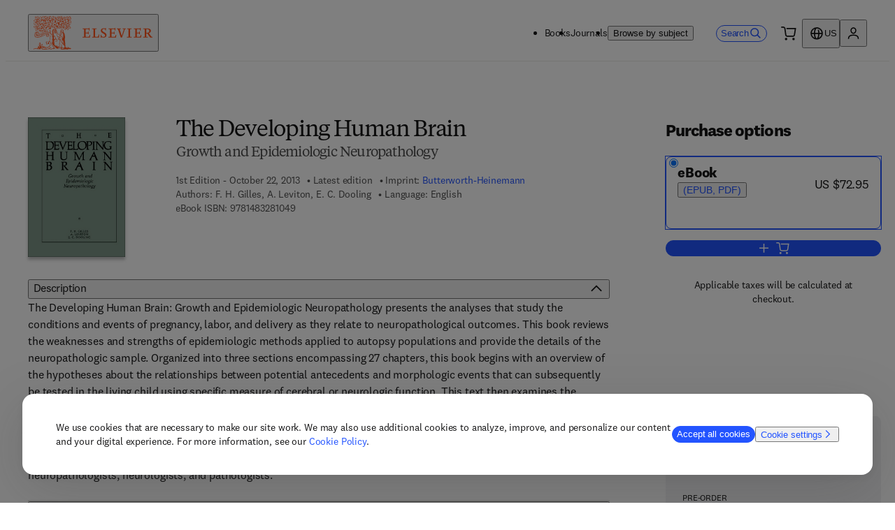

--- FILE ---
content_type: text/css; charset=UTF-8
request_url: https://shop.elsevier.com/_next/static/css/d2e534db367c2bda.css
body_size: 4174
content:
._1pkggsf0{display:grid;grid-template-columns:22.5px 1fr;grid-gap:8px;gap:8px;opacity:0;height:0;transition:opacity .3s,height .3s;overflow:hidden}._1pkggsf1{opacity:1}._1pkggsf2{opacity:1;background-color:#EBF1F9}._1pkggsf3{opacity:1;background-color:#FFF7Ef}@media (min-width:0px){._1pkggsf0{font-size:12px;padding:12px 20px;max-height:60px}._1pkggsf0.no-link{padding:20px}._1pkggsf0:has(*){height:auto}}@media (min-width:650px){._1pkggsf0{display:flex;margin:0 auto;padding:0 32px;font-size:14px}._1pkggsf0:has(*){height:46px}}._1jzgzy70{grid-template-areas:"summary" "purchaseOptions" "bookPromo" "bookPDPLinks" "details"}._1jzgzy71{grid-area:summary;grid-column-start:1;grid-column-end:13}._1jzgzy72{grid-area:purchaseOptions;grid-column-start:1;grid-column-end:13}._1jzgzy73{grid-area:bookPromo;grid-column-start:1;grid-column-end:13}._1jzgzy74{border-top:1px solid var(--_99wljg43)}._1jzgzy74,._1jzgzy75{grid-area:bookPDPLinks;grid-column-start:1;grid-column-end:13}._1jzgzy76{grid-area:details;grid-column-start:1;grid-column-end:13;grid-row-start:2}._1jzgzy77{margin-block-start:112px}._1jzgzy78{max-inline-size:844px}@media (min-width:0px){._1jzgzy72{grid-row-start:2}._1jzgzy73{grid-row-start:3;margin-block:8px}._1jzgzy74{grid-row-start:4}._1jzgzy75{grid-row-start:3;margin-top:-16px}._1jzgzy76{grid-row-start:5}}@media (min-width:650px){._1jzgzy72,._1jzgzy73{grid-row-start:2}._1jzgzy73{grid-column-start:7;margin-block-start:90px}._1jzgzy74,._1jzgzy75{grid-row-start:3;grid-row-end:4;grid-column-end:7}._1jzgzy75{border-top:1px solid var(--_99wljg43)}._1jzgzy76{grid-row-start:4}}@media (min-width:1024px){._1jzgzy70{grid-template-areas:"summary purchaseOptions" "details purchaseOptions" "bookPromo" "bookPDPLinks"}._1jzgzy71{grid-column-start:1;grid-column-end:10;margin-inline-end:64px}._1jzgzy72{grid-row-start:1;grid-row-end:3}._1jzgzy72,._1jzgzy73{width:308px;grid-column-start:10;grid-column-end:13}._1jzgzy73{margin-block:8px;grid-row-start:3;grid-row-end:4}._1jzgzy74{grid-row-start:4}._1jzgzy74,._1jzgzy75{grid-column-start:10;grid-column-end:13;grid-row-end:5}._1jzgzy75{border-top:none;grid-row-start:3}._1jzgzy76{grid-row-start:2;grid-column-start:1;grid-column-end:10;margin-inline-end:64px}}._5yxbei0{padding-block:12px;padding-inline:none;flex-wrap:wrap;flex-grow:1}._5yxbei0,._5yxbei0 li{display:flex;flex-direction:row}._5yxbei0 li{position:absolute;overflow:hidden;clip:rect(0 0 0 0);height:1px;width:1px;margin:-1px}._5yxbei0 :nth-last-child(2){position:relative;overflow:initial;clip:auto;height:auto;width:auto;margin:0}._5yxbei0 li>div>div{display:flex;line-height:24px;align-items:center}._5yxbei1,._5yxbei2{width:16px;height:16px;display:block;margin-inline:9px}._5yxbei2{margin-inline-start:0}._5yxbei0 li:last-child ._5yxbei1,._5yxbei0 li:nth-last-child(2) ._5yxbei1{display:none}@media (min-width:0px){._5yxbei0 li:not(:nth-last-child(2)){display:none}}@media (min-width:650px){._5yxbei0 li{position:relative;overflow:initial;clip:auto;height:auto;width:auto;margin:0}._5yxbei2{display:none}._5yxbei0 li:nth-last-child(2) ._5yxbei1{display:block}._5yxbei0 li:not(:nth-last-child(2)){display:flex}}.sso1100{color:#4D4D4D;display:flex;flex-wrap:wrap;flex-direction:row;overflow:hidden;list-style:initial;gap:8px;padding-left:.25rem;margin-block-start:16px;grid-column-gap:0}.sso1100 li{list-style-type:none;margin-right:1.5rem;margin-left:-18px}.sso1100 li>div:before{content:"•";margin:0 .25rem}.ki1kfz0{font-family:Elsevier Sans Serif;font-weight:700}._17v36wk0{background-color:var(--_99wljg33);color:var(--_99wljg3s);border-color:var(--_99wljg4d);border-width:1px;border-style:solid;border-radius:var(--_99wljg27);display:flex;justify-content:center;inline-size:auto}._17v36wk0:hover{text-decoration:none!important;background-color:var(--_99wljg32);color:var(--_99wljg3r);border-color:var(--_99wljg4c)}._17v36wk1{width:24px;height:24px}._17v36wk2{white-space:nowrap}@media (min-width:0px){._17v36wk0{font-size:var(--_99wljgk);padding-inline:var(--_99wljg2h);padding-block:var(--_99wljg27)}}@media (min-width:650px){._17v36wk0{font-size:var(--_99wljgl);padding-block:var(--_99wljg29)}}@media (min-width:1024px){._17v36wk0{padding-inline:unset;width:100%}}.tztmm91{padding-inline:0;margin-block-end:24px;font-size:var(--_99wljgk)}.tztmm92{width:22px;height:22px}@media (min-width:650px){.tztmm90{max-width:512px;height:auto}}@media (min-width:1024px){.tztmm90{height:unset}}.fa30tq0{color:#002066;width:-moz-fit-content;width:fit-content;justify-self:center}.fa30tq1{text-align:center;padding:14px;font-size:14px}.fa30tq2{display:block;font-size:14px;margin-block-end:16px;font-feature-settings:"lnum";font-variant-numeric:lining-nums}.fa30tq3{width:100%}.fa30tq4{border:none;padding:0;margin:0}.fa30tqt{height:38px}@media (min-width:650px){.fa30tq0{flex-wrap:wrap;grid-column-end:6}}@media (min-width:1024px){.fa30tq0{grid-column-end:13}.fa30tq1{padding-inline:0;padding-block-end:0}.fa30tq3{height:150px}}._3ki4c00{padding-block-start:16px;overflow:auto;max-height:100vh;position:absolute;top:0;background-color:var(--_99wljg2x);width:100%}._3ki4c00:focus{outline:none}._3ki4c00 .recommendations{margin-inline:auto;transform:scale(.9)}._3ki4c01{display:flex;flex-direction:column;justify-content:center;margin-inline:24px}._3ki4c02{display:flex;flex-direction:row;gap:16px;padding-block:16px;font-size:16px}._3ki4c03{display:flex;flex-direction:column}._3ki4c04{font-size:20px}._3ki4c05{font-size:12px}._3ki4c06{padding-block-start:8px}._3ki4c06 a{width:100%}._3ki4c07{font-size:14px;padding:8px 16px;background-color:#EDFCF3;border:1px solid #178c48;border-radius:4px;display:flex;gap:8px;align-content:center;margin-block:8px}._3ki4c08{color:white;background-color:#178C48;border-radius:50%;padding:4px}@media (min-width:650px){._3ki4c00{top:auto;width:508px;height:auto;max-width:508px;margin-inline-end:var(--_99wljg2c);border-radius:var(--_99wljg1j);box-shadow:0 4px 4px 0 rgba(0,0,0,.25);border:1px solid var(--_99wljg43)}}._19vi0ay0{max-width:844px}.grlvdo0{overflow:hidden}.grlvdo1{display:grid;grid-auto-flow:column;grid-gap:20px;gap:20px;padding-inline-start:2px}.grlvdo2{min-height:365px}.grlvdo3{min-height:425px}.grlvdo4{min-height:493px}.grlvdo5{min-height:517px}.grlvdo6{min-height:590px}.grlvdo7{display:grid;grid-row-end:span 2;grid-template-rows:subgrid;width:196px;min-width:196px}.grlvdo8{width:150px;min-width:150px}.grlvdod{block-size:48px;top:calc(40% - 28px);position:absolute}.grlvdoe{top:calc(20% - 28px)}.grlvdog,.grlvdoh{top:calc(35% - 28px)}.grlvdoi{top:calc(30% - 28px)}.bqjw1r1{max-width:100vw;list-style-type:none;-ms-overflow-style:none;scrollbar-width:none;scroll-snap-type:x mandatory;scroll-behavior:smooth}.bqjw1r1::-webkit-scrollbar{display:none}.bqjw1r2{pointer-events:none}.bqjw1r3{block-size:inherit}.bqjw1r4{margin-inline-end:auto}.bqjw1r4,.bqjw1r5{block-size:inherit;pointer-events:auto}.bqjw1r5{margin-inline-start:auto}.bqjw1r6,.bqjw1r7{block-size:inherit;inline-size:auto;aspect-ratio:1/1}.bqjw1r7{background-color:#4D4D4D!important;opacity:.5}@media (prefers-reduced-motion:reduce){.bqjw1r1{scroll-behavior:auto}}@media (min-width:1024px){.bqjw1r4{margin-inline-start:-20px}.bqjw1r5{margin-inline-end:-20px}}._4tvuml0{display:grid;grid-row-end:span 2;grid-template-rows:subgrid}._12b6rrd0{height:100%;width:100%;display:flex;flex-direction:column;color:#4D4D4D;gap:8px}._12b6rrd0:focus-visible{outline-color:#0056D6}._12b6rrd1{height:32px;min-height:32px}._12b6rrd2{align-self:end;cursor:pointer}._12b6rrd3{display:grid;grid-row-end:span 2;grid-template-rows:subgrid;align-items:flex-start;grid-gap:8px;gap:8px;font-size:14px;min-height:490px;text-decoration:none;position:relative}._12b6rrd3 *{font-feature-settings:"lnum";font-variant-numeric:lining-nums}._12b6rrd4{font-size:16px;font-weight:700;color:black;display:-webkit-box;-webkit-box-orient:vertical;-webkit-line-clamp:3;overflow:hidden;text-decoration:none}._12b6rrd4:hover{color:#0056D6;text-decoration:underline}@media (min-width:650px){._12b6rrd4{font-size:18px}}@media (min-width:1024px){._12b6rrd4{font-size:20px}}._112inmx0{display:grid;grid-auto-flow:column;grid-gap:20px;gap:20px;padding-inline-start:2px}._112inmx1{display:grid;grid-row-end:span 2;grid-template-rows:subgrid;min-height:440px}._112inmx2{block-size:48px;top:calc(40% - 28px);position:absolute}._112inmx3{display:grid;grid-column-gap:20px;-moz-column-gap:20px;column-gap:20px;grid-row-gap:32px;row-gap:32px}._112inmx4{display:flex;justify-content:center;margin-block:16px}._112inmx4>*{color:#0056D6;cursor:pointer}._112inmx5{width:16px;height:16px;display:block;margin-inline-start:8px}._112inmx6{display:inline-block;margin-block-start:12px;color:#FFFFFF;padding:2px 8px;background-color:#AF1D1D;border-radius:16px}._112inmx7{font-size:14px;text-decoration:line-through}._112inmx8{color:#AF1D1D}._112inmx8,._112inmx9{font-size:20px;font-weight:700}._112inmx9{color:#000000}._3esv5p0{width:100%;margin-block-end:16px}._3esv5p1{width:90px;background:#FFFFFF;color:#0056D6}._3esv5p2{width:90px;max-height:45px}._1oy85t80{display:grid;grid-row-end:span 2;grid-template-rows:subgrid}.afnn1w0{height:100%;width:100%;display:flex;flex-direction:column;color:#4D4D4D;gap:8px}.afnn1w0:focus-visible{outline-color:#0056D6}.afnn1w1{height:32px;min-height:32px}.afnn1w2{align-self:end;cursor:pointer}.afnn1w3{display:grid;grid-row-end:span 2;grid-template-rows:subgrid;align-items:flex-start;grid-gap:8px;gap:8px;font-size:14px;text-decoration:none;position:relative}.afnn1w3 *{font-feature-settings:"lnum";font-variant-numeric:lining-nums}.afnn1w4{font-size:16px;font-weight:700;color:black;display:-webkit-box;-webkit-box-orient:vertical;-webkit-line-clamp:3;overflow:hidden;text-decoration:none}.afnn1w4:hover{text-decoration:underline;color:#0056D6}@media (min-width:650px){.afnn1w4{font-size:18px}}@media (min-width:1024px){.afnn1w4{font-size:20px}}.aoaei28{white-space:nowrap}.aoaei2h{font-size:14px}@media (min-width:0px){.aoaei28{font-size:18px}}@media (min-width:650px){.aoaei28{font-size:20px}}.qfzj9v0{white-space:nowrap}.qfzj9v1,.qfzj9vq{font-size:14px}@media (min-width:0px){.qfzj9v0{font-size:18px}}@media (min-width:650px){.qfzj9v0{font-size:20px}}.f8vnkk0{color:#6593DC}._1glaqyi0{display:inline-block;vertical-align:middle;margin-top:2px;font-weight:400;white-space:normal}._1glaqyi1{inline-size:20px;block-size:20px}._1glaqyi2{border:none;padding:0;line-height:1;width:24px;height:20px;cursor:pointer;margin:0}._1glaqyi2,._1glaqyi2:focus,._1glaqyi2:hover{background:none}._1glaqyi3{margin-left:10px;background:#000000;color:#FFFFFF;padding:16px;width:80vw;border-radius:6px}._1glaqyi3:after{content:"";display:block;position:absolute;width:16px;height:17px}._1glaqyi3[data-popper-placement$=-end]:after{right:0}._1glaqyi3[data-popper-placement$=-start]:after{left:0}._1glaqyi3[data-popper-placement=bottom-end]:after{background-image:linear-gradient(135deg,transparent 12px,#000 0,#000 14px,rgba(0,0,0,1) 0)}._1glaqyi3[data-popper-placement=bottom-start]:after{background-image:linear-gradient(-135deg,transparent 12px,#000 0,#000 14px,rgba(0,0,0,1) 0)}._1glaqyi3[data-popper-placement=top-end]:after{background-image:linear-gradient(45deg,transparent 12px,#000 0,#000 14px,rgba(0,0,0,1) 0)}._1glaqyi3[data-popper-placement=top-start]:after{background-image:linear-gradient(-45deg,transparent 12px,#000 0,#000 14px,rgba(0,0,0,1) 0)}._1glaqyi3[data-popper-placement^=bottom]:after{top:-13px}._1glaqyi3[data-popper-placement^=top]:after{bottom:-13px}@media (min-width:0px){._1glaqyi3{max-width:240px}}@media (min-width:650px){._1glaqyi3{max-width:320px}}._1wawkhj0{font-size:14px;white-space:nowrap}.bpaxcd1{text-align:left}.bpaxcd1:hover{text-decoration:underline}.bpaxcd2{font-family:Elsevier Sans;font-weight:700;font-size:24px}@media (min-width:650px){.bpaxcd0{max-width:780px}}.aqexo20{font-size:14px;text-align:left}.aqexo21{background:rgba(0,0,0,.4);position:fixed;inset:0;display:flex;justify-content:center}.aqexo22{position:absolute;background-color:var(--_99wljg2x)}.aqexo22:focus{outline:none}@media (min-width:0px){.aqexo22{width:100%;height:100%}}@media (min-width:650px){.aqexo22{width:auto;height:auto;margin-inline:var(--_99wljg2e);border-radius:var(--_99wljg1i);top:50%;transform:translateY(-50%)}}._1xq8ccq1{text-align:left}._1xq8ccq1:hover{text-decoration:underline}._1xq8ccq2{font-size:14px}._1xq8ccq3{font-family:Elsevier Sans;font-weight:700;font-size:24px}@media (min-width:650px){._1xq8ccq0{max-width:780px}}@media (min-width:0px){.y4mzdn0{font-size:12px}.y4mzdn1{border-bottom:1px solid var(--_99wljg43);justify-content:center;align-items:center;padding-block-end:24px}.y4mzdn2{font-size:14px}}@media (min-width:650px){.y4mzdn0{font-size:14px}.y4mzdn1{justify-content:flex-start;border-bottom:none;padding-block-end:8px}}@media (min-width:1024px){.y4mzdn1{border-bottom:1px solid var(--_99wljg43)}}._1twby0u1{container-name:_1twby0u0;position:relative;overflow:hidden;border-radius:8px;min-height:300px}._1twby0u1,._1twby0u2{container-type:inline-size;width:100%}._1twby0u2{max-inline-size:600px;order:2}._1twby0u3{font-size:var(--_99wljgj);font-weight:400;text-transform:uppercase}._1twby0u3,._1twby0u4{margin-block-end:var(--_99wljg2a)}._1twby0u4{font-size:24px;color:inherit}._1twby0u5{font-size:16px;margin-block-end:var(--_99wljg2a)}._1twby0u6{background-color:#f3f4f6;display:flex;flex-direction:row;justify-content:space-between;gap:var(--_99wljg2c);padding:var(--_99wljg2b);align-items:center;height:100%;min-height:330px}._1twby0u7{height:120px;flex-basis:max-content;flex-shrink:0;order:1}._1twby0u8{display:flex;font-size:var(--_99wljgk);gap:24px;flex-direction:row;align-items:center;flex-wrap:wrap}@container _1twby0u0 (min-width: 640px){._1twby0u2{order:1}._1twby0u3,._1twby0u4,._1twby0u5{margin-block-end:var(--_99wljg29)}._1twby0u6{flex-direction:row}}@container _1twby0u0 (min-width: 0px){._1twby0u7{display:none;order:1}}@container _1twby0u0 (min-width: 480px){._1twby0u7{display:block;order:2}}@container _1twby0u0 (min-width: 1024px){._1twby0u7{height:200px}}._1gz2xs40{width:100%}@media (min-width:0px){._1gz2xs40{border-bottom:1px solid var(--_99wljg43)}._1gz2xs41{border-top:1px solid var(--_99wljg43)}}@media (min-width:650px){._1gz2xs40{border-bottom:none}._1gz2xs42{border-bottom:1px solid var(--_99wljg43);padding-block:24px}}@media (min-width:1024px){._1gz2xs40,._1gz2xs41{border-bottom:1px solid var(--_99wljg43)}._1gz2xs41{border-top:1px solid var(--_99wljg43)}}._1133nll0{width:100%;align-items:flex-start;border-block-end:default;padding-block:24px;border-bottom:1px solid var(--_99wljg43)}@media (min-width:0px){._1133nll0{border-top:none}}@media (min-width:650px){._1133nll0{border-top:1px solid var(--_99wljg43);margin-block-start:20px}}@media (min-width:1024px){._1133nll0{border-top:none;padding-block:20px;margin-block-start:unset}}.hprf9u0 ul li{line-height:20px;list-style:none;margin-top:0}.hprf9u0>ul>li{font-size:20px}.hprf9u0>ul>li,.hprf9u0>ul>li>ul>li{list-style:auto}.hprf9u0 ul li:before{content:none}.hprf9u0>ul>li ul{margin-top:.5rem;font-size:16px}.hprf9u0 p:first-child{margin:0}._1k5vt000{display:grid;grid-template-columns:1fr}@media (min-width:1024px){._1k5vt000{grid-auto-flow:column;grid-template-rows:repeat(4,auto);grid-template-columns:1fr 1fr}}._1ldxxay0{color:#4D4D4D;background-color:#E6E6E6}._1ldxxay0,._1ldxxay1{width:77px;height:77px;border-radius:50%}._1gse7e90{font-size:16px}._1gse7e90 h2{font-family:Elsevier sans;font-size:24px;margin-block-end:16px}._1gse7e90 h3{font-size:20px;margin-block-end:16px;margin-block-start:40px}._1gse7e90 h3:first-child{margin-block-start:0}._1gse7e90 ul{margin-block-end:32px}._1gse7e90 ul li:not(:last-child){margin-block-end:8px}._1gse7e90 ul ul{margin-inline-start:16px}._105sd0t0{max-width:100%;overflow:hidden;box-sizing:border-box;margin:0 auto;outline:none}._105sd0t0 .nosto-block{clear:both;font-family:inherit;width:100%;padding:0;margin:0 auto;display:inline-block;position:relative}._105sd0t0 .nosto-block,._105sd0t0 .nosto-block a,._105sd0t0 .nosto-block span{color:#1a1a1a;text-decoration:none;text-rendering:optimizeLegibility}._105sd0t0 .nosto-header{background-color:transparent;color:#1a1a1a;display:block;padding:20px 0;font-family:Elsevier Sans Light,Elsevier Display Light,sans-serif;border:none;font-size:24px;font-weight:400}._105sd0t0 #nosto-list-wrapper{position:relative;width:100%;padding:0;overflow-x:scroll;scrollbar-width:none}._105sd0t0 .nosto-list-wrapper::-webkit-scrollbar{display:none}._105sd0t0 .nosto-list{display:grid;grid-auto-flow:column;flex-direction:row;grid-template-rows:auto 1fr;grid-template-columns:repeat(auto-fit,196px);grid-gap:8px 20px;gap:8px 20px;margin:0;padding:0;border:0;list-style:none}._105sd0t0 .nosto-link{text-decoration:none!important}._105sd0t0 .nosto-list-item{background-color:transparent;margin:0;border:1px solid transparent;margin-bottom:30px!important;float:left;letter-spacing:0;word-spacing:0;box-sizing:border-box;vertical-align:top;position:relative;width:196px;padding:4px 0 0 4px}._105sd0t0 .nosto-list-item,._105sd0t0 .nosto-list-item>a{grid-row:span 2;display:grid;grid-template-rows:subgrid}._105sd0t0 .nosto-hover{width:100%;height:100%;background:rgba(182,0,149,.7);position:absolute;display:none}._105sd0t0 .nosto-list-item:hover .nosto-product-name{color:rgb(0,86,214);text-decoration:underline}._105sd0t0 .nosto-book-cover{width:155px;box-shadow:0 4px 4px rgba(0,0,0,.25);align-self:flex-end}._105sd0t0 .nosto-image{max-width:100%;max-height:100%;display:block;border:none!important;position:absolute;top:0;bottom:0;left:0;right:0;margin:auto}._105sd0t0 .nosto-product-info{font-family:inherit;color:#1a1a1a;margin-top:8px}._105sd0t0 .nosto-percent-off-wrapper{margin-top:12px;min-height:20px}._105sd0t0 .nosto-percent-off:not(:empty){display:inline-block;color:#ffffff;padding:2px 8px;background-color:#da1e28;border-radius:16px;font-size:14px}._105sd0t0 .nosto-product-name{font-size:20px;font-weight:700;display:-webkit-box;margin-top:8px;-webkit-box-orient:vertical;-webkit-line-clamp:3;overflow:hidden}._105sd0t0 .nosto-product-price{margin-top:8px;display:grid;grid-template-columns:auto 1fr;font-weight:700;align-items:center;font-size:20px;font-feature-settings:"lnum";font-variant-numeric:lining-nums}._105sd0t0 .nosto-product-price .nosto-oldprice{margin-left:8px;text-decoration:line-through;font-weight:400;font-size:14px;color:rgb(77,77,77)}._105sd0t0 .nosto-product-price .nosto-newprice{color:#da1e28!important}._105sd0t0 .nosto-btn{background:transparent;color:#ce3535;font-size:15px;padding:10px 20px;text-decoration:none;-webkit-appearance:none;border:2px solid #ce3535;margin:10px auto;display:block;cursor:pointer}._105sd0t0 .nosto-btn:hover{background:#ce3535;color:white;text-decoration:none}._105sd0t0 .button{position:absolute;top:calc(40% - 28px);padding:11px 0;background:#ffffff;border-radius:50%;z-index:1;border:1px solid #0056d6;cursor:pointer;color:#0056d6;width:48px;height:48px;display:none}._105sd0t0 .button:hover{background:#0056d6;border:1px solid white;color:white}._105sd0t0 .button:disabled{background:#4d4d4d;border:1px solid grey;color:#f6f6f6;cursor:not-allowed;opacity:.5}._105sd0t0 .prev{left:14px}._105sd0t0 .next{right:14px}._105sd0t0 .nosto-edition,._105sd0t0 .nosto-pub-date{font-size:14px;display:inline-block;margin-top:8px;color:#4d4d4d}._105sd0t0 .nosto-medium{margin-block-start:8px;color:#4d4d4d}@media (min-width:1024px){._105sd0t0 #nosto-list-wrapper{overflow:hidden}._105sd0t0 .nosto-list-wrapper::-webkit-scrollbar{display:block}._105sd0t0 .button{display:block}}

--- FILE ---
content_type: application/javascript; charset=UTF-8
request_url: https://shop.elsevier.com/_next/static/chunks/pages/_app-938bf8bf1b26f6da.js
body_size: 195375
content:
(self.webpackChunk_N_E=self.webpackChunk_N_E||[]).push([[636],{17:e=>{"use strict";e.exports=Object},447:()=>{},1529:(e,t,n)=>{"use strict";Object.defineProperty(t,"__esModule",{value:!0}),!function(e,t){for(var n in t)Object.defineProperty(e,n,{enumerable:!0,get:t[n]})}(t,{default:function(){return q},useLinkStatus:function(){return _}});let r=n(13514),o=n(6029),i=r._(n(55729)),a=n(45303),s=n(12567),l=n(68330),c=n(85024),u=n(68989),d=n(52914),f=n(15626),p=n(10679),m=n(80262),b=n(17907);n(66377);let h=new Set;function y(e,t,n,r){if((0,s.isLocalURL)(t)){if(!r.bypassPrefetchedCheck){let o=t+"%"+n+"%"+(void 0!==r.locale?r.locale:"locale"in e?e.locale:void 0);if(h.has(o))return;h.add(o)}e.prefetch(t,n,r).catch(e=>{})}}function v(e){return"string"==typeof e?e:(0,l.formatUrl)(e)}let g=i.default.forwardRef(function(e,t){let n,r,{href:l,as:h,children:g,prefetch:j=null,passHref:_,replace:q,shallow:w,scroll:x,locale:k,onClick:C,onNavigate:S,onMouseEnter:O,onTouchStart:E,legacyBehavior:N=!1,...A}=e;n=g,N&&("string"==typeof n||"number"==typeof n)&&(n=(0,o.jsx)("a",{children:n}));let T=i.default.useContext(d.RouterContext),R=!1!==j,{href:P,as:D}=i.default.useMemo(()=>{if(!T){let e=v(l);return{href:e,as:h?v(h):e}}let[e,t]=(0,a.resolveHref)(T,l,!0);return{href:e,as:h?(0,a.resolveHref)(T,h):t||e}},[T,l,h]),I=i.default.useRef(P),L=i.default.useRef(D);N&&(r=i.default.Children.only(n));let B=N?r&&"object"==typeof r&&r.ref:t,[M,U,F]=(0,f.useIntersection)({rootMargin:"200px"}),z=i.default.useCallback(e=>{(L.current!==D||I.current!==P)&&(F(),L.current=D,I.current=P),M(e)},[D,P,F,M]),H=(0,b.useMergedRef)(z,B);i.default.useEffect(()=>{T&&U&&R&&y(T,P,D,{locale:k})},[D,P,U,k,R,null==T?void 0:T.locale,T]);let K={ref:H,onClick(e){N||"function"!=typeof C||C(e),N&&r.props&&"function"==typeof r.props.onClick&&r.props.onClick(e),T&&(e.defaultPrevented||function(e,t,n,r,o,i,a,l,c){let{nodeName:u}=e.currentTarget;if(!("A"===u.toUpperCase()&&function(e){let t=e.currentTarget.getAttribute("target");return t&&"_self"!==t||e.metaKey||e.ctrlKey||e.shiftKey||e.altKey||e.nativeEvent&&2===e.nativeEvent.which}(e)||e.currentTarget.hasAttribute("download"))){if(!(0,s.isLocalURL)(n)){o&&(e.preventDefault(),location.replace(n));return}e.preventDefault(),(()=>{if(c){let e=!1;if(c({preventDefault:()=>{e=!0}}),e)return}let e=null==a||a;"beforePopState"in t?t[o?"replace":"push"](n,r,{shallow:i,locale:l,scroll:e}):t[o?"replace":"push"](r||n,{scroll:e})})()}}(e,T,P,D,q,w,x,k,S))},onMouseEnter(e){N||"function"!=typeof O||O(e),N&&r.props&&"function"==typeof r.props.onMouseEnter&&r.props.onMouseEnter(e),T&&y(T,P,D,{locale:k,priority:!0,bypassPrefetchedCheck:!0})},onTouchStart:function(e){N||"function"!=typeof E||E(e),N&&r.props&&"function"==typeof r.props.onTouchStart&&r.props.onTouchStart(e),T&&y(T,P,D,{locale:k,priority:!0,bypassPrefetchedCheck:!0})}};if((0,c.isAbsoluteUrl)(D))K.href=D;else if(!N||_||"a"===r.type&&!("href"in r.props)){let e=void 0!==k?k:null==T?void 0:T.locale;K.href=(null==T?void 0:T.isLocaleDomain)&&(0,p.getDomainLocale)(D,e,null==T?void 0:T.locales,null==T?void 0:T.domainLocales)||(0,m.addBasePath)((0,u.addLocale)(D,e,null==T?void 0:T.defaultLocale))}return N?i.default.cloneElement(r,K):(0,o.jsx)("a",{...A,...K,children:n})}),j=(0,i.createContext)({pending:!1}),_=()=>(0,i.useContext)(j),q=g;("function"==typeof t.default||"object"==typeof t.default&&null!==t.default)&&void 0===t.default.__esModule&&(Object.defineProperty(t.default,"__esModule",{value:!0}),Object.assign(t.default,t),e.exports=t.default)},2068:(e,t,n)=>{"use strict";var r=n(16638);e.exports=function(e){return r(e)||0===e?e:e<0?-1:1}},2853:(e,t,n)=>{"use strict";n.d(t,{XJ:()=>d,BV:()=>c,vY:()=>l,A1:()=>s,vn:()=>u});var r=n(11058),o=n(78004);let i={subscriptionType:void 0,skusInCart:[],refreshCart:!1,focusSearchInput:!1,autoSuggestType:"Search",inputHasFocus:!1,closeModal:!1};var a=n(24683);let s=(0,r.h)(e=>({state:i,set:t=>n=>e((0,o.jM)(e=>{e.state[t]=n}))})),l=e=>e.map(e=>s(t=>{let{set:n}=t;return n(e)})),c=e=>e.map(e=>s(t=>{let{state:n}=t;return n[e]})),u=e=>{let t=s(e=>{let{state:t}=e;return t.skusInCart});return(0,a.e)(e).some(e=>null==t?void 0:t.includes(e))},d=e=>[s(t=>{let{state:n}=t;return n[e]}),s(t=>{let{set:n}=t;return n(e)})]},3050:function(e,t,n){"use strict";var r=this&&this.__createBinding||(Object.create?function(e,t,n,r){void 0===r&&(r=n);var o=Object.getOwnPropertyDescriptor(t,n);(!o||("get"in o?!t.__esModule:o.writable||o.configurable))&&(o={enumerable:!0,get:function(){return t[n]}}),Object.defineProperty(e,r,o)}:function(e,t,n,r){void 0===r&&(r=n),e[r]=t[n]}),o=this&&this.__setModuleDefault||(Object.create?function(e,t){Object.defineProperty(e,"default",{enumerable:!0,value:t})}:function(e,t){e.default=t}),i=this&&this.__exportStar||function(e,t){for(var n in e)"default"===n||Object.prototype.hasOwnProperty.call(t,n)||r(t,e,n)},a=this&&this.__importStar||function(e){if(e&&e.__esModule)return e;var t={};if(null!=e)for(var n in e)"default"!==n&&Object.prototype.hasOwnProperty.call(e,n)&&r(t,e,n);return o(t,e),t},s=this&&this.__importDefault||function(e){return e&&e.__esModule?e:{default:e}};Object.defineProperty(t,"__esModule",{value:!0}),t.helpers=t.EMPTY_DOCUMENT=t.MARKS=t.INLINES=t.BLOCKS=void 0;var l=n(60284);Object.defineProperty(t,"BLOCKS",{enumerable:!0,get:function(){return l.BLOCKS}});var c=n(53088);Object.defineProperty(t,"INLINES",{enumerable:!0,get:function(){return c.INLINES}});var u=n(62604);Object.defineProperty(t,"MARKS",{enumerable:!0,get:function(){return s(u).default}}),i(n(24967),t),i(n(58135),t),i(n(89115),t);var d=n(63702);Object.defineProperty(t,"EMPTY_DOCUMENT",{enumerable:!0,get:function(){return s(d).default}}),t.helpers=a(n(20543))},3140:(e,t,n)=>{"use strict";var r,o=n(17),i=n(74002),a=n(61924),s=n(44451),l=n(43339),c=n(69497),u=n(72206),d=n(7016),f=n(33923),p=n(91925),m=n(37025),b=n(75739),h=n(41605),y=n(41167),v=n(2068),g=Function,j=function(e){try{return g('"use strict"; return ('+e+").constructor;")()}catch(e){}},_=n(27654),q=n(3194),w=function(){throw new u},x=_?function(){try{return arguments.callee,w}catch(e){try{return _(arguments,"callee").get}catch(e){return w}}}():w,k=n(72562)(),C=n(50865),S=n(61429),O=n(92709),E=n(57379),N=n(95185),A={},T="undefined"!=typeof Uint8Array&&C?C(Uint8Array):r,R={__proto__:null,"%AggregateError%":"undefined"==typeof AggregateError?r:AggregateError,"%Array%":Array,"%ArrayBuffer%":"undefined"==typeof ArrayBuffer?r:ArrayBuffer,"%ArrayIteratorPrototype%":k&&C?C([][Symbol.iterator]()):r,"%AsyncFromSyncIteratorPrototype%":r,"%AsyncFunction%":A,"%AsyncGenerator%":A,"%AsyncGeneratorFunction%":A,"%AsyncIteratorPrototype%":A,"%Atomics%":"undefined"==typeof Atomics?r:Atomics,"%BigInt%":"undefined"==typeof BigInt?r:BigInt,"%BigInt64Array%":"undefined"==typeof BigInt64Array?r:BigInt64Array,"%BigUint64Array%":"undefined"==typeof BigUint64Array?r:BigUint64Array,"%Boolean%":Boolean,"%DataView%":"undefined"==typeof DataView?r:DataView,"%Date%":Date,"%decodeURI%":decodeURI,"%decodeURIComponent%":decodeURIComponent,"%encodeURI%":encodeURI,"%encodeURIComponent%":encodeURIComponent,"%Error%":i,"%eval%":eval,"%EvalError%":a,"%Float16Array%":"undefined"==typeof Float16Array?r:Float16Array,"%Float32Array%":"undefined"==typeof Float32Array?r:Float32Array,"%Float64Array%":"undefined"==typeof Float64Array?r:Float64Array,"%FinalizationRegistry%":"undefined"==typeof FinalizationRegistry?r:FinalizationRegistry,"%Function%":g,"%GeneratorFunction%":A,"%Int8Array%":"undefined"==typeof Int8Array?r:Int8Array,"%Int16Array%":"undefined"==typeof Int16Array?r:Int16Array,"%Int32Array%":"undefined"==typeof Int32Array?r:Int32Array,"%isFinite%":isFinite,"%isNaN%":isNaN,"%IteratorPrototype%":k&&C?C(C([][Symbol.iterator]())):r,"%JSON%":"object"==typeof JSON?JSON:r,"%Map%":"undefined"==typeof Map?r:Map,"%MapIteratorPrototype%":"undefined"!=typeof Map&&k&&C?C(new Map()[Symbol.iterator]()):r,"%Math%":Math,"%Number%":Number,"%Object%":o,"%Object.getOwnPropertyDescriptor%":_,"%parseFloat%":parseFloat,"%parseInt%":parseInt,"%Promise%":"undefined"==typeof Promise?r:Promise,"%Proxy%":"undefined"==typeof Proxy?r:Proxy,"%RangeError%":s,"%ReferenceError%":l,"%Reflect%":"undefined"==typeof Reflect?r:Reflect,"%RegExp%":RegExp,"%Set%":"undefined"==typeof Set?r:Set,"%SetIteratorPrototype%":"undefined"!=typeof Set&&k&&C?C(new Set()[Symbol.iterator]()):r,"%SharedArrayBuffer%":"undefined"==typeof SharedArrayBuffer?r:SharedArrayBuffer,"%String%":String,"%StringIteratorPrototype%":k&&C?C(""[Symbol.iterator]()):r,"%Symbol%":k?Symbol:r,"%SyntaxError%":c,"%ThrowTypeError%":x,"%TypedArray%":T,"%TypeError%":u,"%Uint8Array%":"undefined"==typeof Uint8Array?r:Uint8Array,"%Uint8ClampedArray%":"undefined"==typeof Uint8ClampedArray?r:Uint8ClampedArray,"%Uint16Array%":"undefined"==typeof Uint16Array?r:Uint16Array,"%Uint32Array%":"undefined"==typeof Uint32Array?r:Uint32Array,"%URIError%":d,"%WeakMap%":"undefined"==typeof WeakMap?r:WeakMap,"%WeakRef%":"undefined"==typeof WeakRef?r:WeakRef,"%WeakSet%":"undefined"==typeof WeakSet?r:WeakSet,"%Function.prototype.call%":N,"%Function.prototype.apply%":E,"%Object.defineProperty%":q,"%Object.getPrototypeOf%":S,"%Math.abs%":f,"%Math.floor%":p,"%Math.max%":m,"%Math.min%":b,"%Math.pow%":h,"%Math.round%":y,"%Math.sign%":v,"%Reflect.getPrototypeOf%":O};if(C)try{null.error}catch(e){var P=C(C(e));R["%Error.prototype%"]=P}var D=function e(t){var n;if("%AsyncFunction%"===t)n=j("async function () {}");else if("%GeneratorFunction%"===t)n=j("function* () {}");else if("%AsyncGeneratorFunction%"===t)n=j("async function* () {}");else if("%AsyncGenerator%"===t){var r=e("%AsyncGeneratorFunction%");r&&(n=r.prototype)}else if("%AsyncIteratorPrototype%"===t){var o=e("%AsyncGenerator%");o&&C&&(n=C(o.prototype))}return R[t]=n,n},I={__proto__:null,"%ArrayBufferPrototype%":["ArrayBuffer","prototype"],"%ArrayPrototype%":["Array","prototype"],"%ArrayProto_entries%":["Array","prototype","entries"],"%ArrayProto_forEach%":["Array","prototype","forEach"],"%ArrayProto_keys%":["Array","prototype","keys"],"%ArrayProto_values%":["Array","prototype","values"],"%AsyncFunctionPrototype%":["AsyncFunction","prototype"],"%AsyncGenerator%":["AsyncGeneratorFunction","prototype"],"%AsyncGeneratorPrototype%":["AsyncGeneratorFunction","prototype","prototype"],"%BooleanPrototype%":["Boolean","prototype"],"%DataViewPrototype%":["DataView","prototype"],"%DatePrototype%":["Date","prototype"],"%ErrorPrototype%":["Error","prototype"],"%EvalErrorPrototype%":["EvalError","prototype"],"%Float32ArrayPrototype%":["Float32Array","prototype"],"%Float64ArrayPrototype%":["Float64Array","prototype"],"%FunctionPrototype%":["Function","prototype"],"%Generator%":["GeneratorFunction","prototype"],"%GeneratorPrototype%":["GeneratorFunction","prototype","prototype"],"%Int8ArrayPrototype%":["Int8Array","prototype"],"%Int16ArrayPrototype%":["Int16Array","prototype"],"%Int32ArrayPrototype%":["Int32Array","prototype"],"%JSONParse%":["JSON","parse"],"%JSONStringify%":["JSON","stringify"],"%MapPrototype%":["Map","prototype"],"%NumberPrototype%":["Number","prototype"],"%ObjectPrototype%":["Object","prototype"],"%ObjProto_toString%":["Object","prototype","toString"],"%ObjProto_valueOf%":["Object","prototype","valueOf"],"%PromisePrototype%":["Promise","prototype"],"%PromiseProto_then%":["Promise","prototype","then"],"%Promise_all%":["Promise","all"],"%Promise_reject%":["Promise","reject"],"%Promise_resolve%":["Promise","resolve"],"%RangeErrorPrototype%":["RangeError","prototype"],"%ReferenceErrorPrototype%":["ReferenceError","prototype"],"%RegExpPrototype%":["RegExp","prototype"],"%SetPrototype%":["Set","prototype"],"%SharedArrayBufferPrototype%":["SharedArrayBuffer","prototype"],"%StringPrototype%":["String","prototype"],"%SymbolPrototype%":["Symbol","prototype"],"%SyntaxErrorPrototype%":["SyntaxError","prototype"],"%TypedArrayPrototype%":["TypedArray","prototype"],"%TypeErrorPrototype%":["TypeError","prototype"],"%Uint8ArrayPrototype%":["Uint8Array","prototype"],"%Uint8ClampedArrayPrototype%":["Uint8ClampedArray","prototype"],"%Uint16ArrayPrototype%":["Uint16Array","prototype"],"%Uint32ArrayPrototype%":["Uint32Array","prototype"],"%URIErrorPrototype%":["URIError","prototype"],"%WeakMapPrototype%":["WeakMap","prototype"],"%WeakSetPrototype%":["WeakSet","prototype"]},L=n(14274),B=n(98516),M=L.call(N,Array.prototype.concat),U=L.call(E,Array.prototype.splice),F=L.call(N,String.prototype.replace),z=L.call(N,String.prototype.slice),H=L.call(N,RegExp.prototype.exec),K=/[^%.[\]]+|\[(?:(-?\d+(?:\.\d+)?)|(["'])((?:(?!\2)[^\\]|\\.)*?)\2)\]|(?=(?:\.|\[\])(?:\.|\[\]|%$))/g,V=/\\(\\)?/g,G=function(e){var t=z(e,0,1),n=z(e,-1);if("%"===t&&"%"!==n)throw new c("invalid intrinsic syntax, expected closing `%`");if("%"===n&&"%"!==t)throw new c("invalid intrinsic syntax, expected opening `%`");var r=[];return F(e,K,function(e,t,n,o){r[r.length]=n?F(o,V,"$1"):t||e}),r},$=function(e,t){var n,r=e;if(B(I,r)&&(r="%"+(n=I[r])[0]+"%"),B(R,r)){var o=R[r];if(o===A&&(o=D(r)),void 0===o&&!t)throw new u("intrinsic "+e+" exists, but is not available. Please file an issue!");return{alias:n,name:r,value:o}}throw new c("intrinsic "+e+" does not exist!")};e.exports=function(e,t){if("string"!=typeof e||0===e.length)throw new u("intrinsic name must be a non-empty string");if(arguments.length>1&&"boolean"!=typeof t)throw new u('"allowMissing" argument must be a boolean');if(null===H(/^%?[^%]*%?$/,e))throw new c("`%` may not be present anywhere but at the beginning and end of the intrinsic name");var n=G(e),r=n.length>0?n[0]:"",o=$("%"+r+"%",t),i=o.name,a=o.value,s=!1,l=o.alias;l&&(r=l[0],U(n,M([0,1],l)));for(var d=1,f=!0;d<n.length;d+=1){var p=n[d],m=z(p,0,1),b=z(p,-1);if(('"'===m||"'"===m||"`"===m||'"'===b||"'"===b||"`"===b)&&m!==b)throw new c("property names with quotes must have matching quotes");if("constructor"!==p&&f||(s=!0),r+="."+p,B(R,i="%"+r+"%"))a=R[i];else if(null!=a){if(!(p in a)){if(!t)throw new u("base intrinsic for "+e+" exists, but the property is not available.");return}if(_&&d+1>=n.length){var h=_(a,p);a=(f=!!h)&&"get"in h&&!("originalValue"in h.get)?h.get:a[p]}else f=B(a,p),a=a[p];f&&!s&&(R[i]=a)}}return a}},3141:(e,t,n)=>{"use strict";function r(e){if(Array.isArray(e))return e}n.d(t,{A:()=>r})},3194:e=>{"use strict";var t=Object.defineProperty||!1;if(t)try{t({},"a",{value:1})}catch(e){t=!1}e.exports=t},3619:e=>{e.exports=function(e){return null!=e&&"object"==typeof e}},4140:e=>{"use strict";e.exports="SECRET_DO_NOT_PASS_THIS_OR_YOU_WILL_BE_FIRED"},4661:e=>{"use strict";var t=function(e){var t,r,o;return!!(t=e)&&"object"==typeof t&&(r=e,"[object RegExp]"!==(o=Object.prototype.toString.call(r))&&"[object Date]"!==o&&r.$$typeof!==n)},n="function"==typeof Symbol&&Symbol.for?Symbol.for("react.element"):60103;function r(e,t){return!1!==t.clone&&t.isMergeableObject(e)?s(Array.isArray(e)?[]:{},e,t):e}function o(e,t,n){return e.concat(t).map(function(e){return r(e,n)})}function i(e){return Object.keys(e).concat(Object.getOwnPropertySymbols?Object.getOwnPropertySymbols(e).filter(function(t){return Object.propertyIsEnumerable.call(e,t)}):[])}function a(e,t){try{return t in e}catch(e){return!1}}function s(e,n,l){(l=l||{}).arrayMerge=l.arrayMerge||o,l.isMergeableObject=l.isMergeableObject||t,l.cloneUnlessOtherwiseSpecified=r;var c,u,d=Array.isArray(n);return d!==Array.isArray(e)?r(n,l):d?l.arrayMerge(e,n,l):(u={},(c=l).isMergeableObject(e)&&i(e).forEach(function(t){u[t]=r(e[t],c)}),i(n).forEach(function(t){a(e,t)&&!(Object.hasOwnProperty.call(e,t)&&Object.propertyIsEnumerable.call(e,t))||(a(e,t)&&c.isMergeableObject(n[t])?u[t]=(function(e,t){if(!t.customMerge)return s;var n=t.customMerge(e);return"function"==typeof n?n:s})(t,c)(e[t],n[t],c):u[t]=r(n[t],c))}),u)}s.all=function(e,t){if(!Array.isArray(e))throw Error("first argument should be an array");return e.reduce(function(e,n){return s(e,n,t)},{})},e.exports=s},4704:()=>{},4940:(e,t,n)=>{"use strict";n.d(t,{A:()=>o});var r=n(6029);let o=e=>(0,r.jsx)("svg",{viewBox:"0 0 24 24",...e,children:(0,r.jsx)("path",{fill:"currentColor",fillRule:"evenodd",d:"M21.75 11.25H5.839l7.548-7.548-1.327-1.324-9.81 9.81 9.81 9.81 1.327-1.324-7.548-7.549H21.75V11.25Z",clipRule:"evenodd"})});o.displayName="ArrowLeftIcon"},5387:(e,t,n)=>{"use strict";var r=n(24245),o=Object.prototype.hasOwnProperty,i=Array.isArray,a={allowDots:!1,allowEmptyArrays:!1,allowPrototypes:!1,allowSparse:!1,arrayLimit:20,charset:"utf-8",charsetSentinel:!1,comma:!1,decodeDotInKeys:!1,decoder:r.decode,delimiter:"&",depth:5,duplicates:"combine",ignoreQueryPrefix:!1,interpretNumericEntities:!1,parameterLimit:1e3,parseArrays:!0,plainObjects:!1,strictDepth:!1,strictNullHandling:!1,throwOnLimitExceeded:!1},s=function(e,t,n){if(e&&"string"==typeof e&&t.comma&&e.indexOf(",")>-1)return e.split(",");if(t.throwOnLimitExceeded&&n>=t.arrayLimit)throw RangeError("Array limit exceeded. Only "+t.arrayLimit+" element"+(1===t.arrayLimit?"":"s")+" allowed in an array.");return e},l=function(e,t){var n={__proto__:null},l=t.ignoreQueryPrefix?e.replace(/^\?/,""):e;l=l.replace(/%5B/gi,"[").replace(/%5D/gi,"]");var c=t.parameterLimit===1/0?void 0:t.parameterLimit,u=l.split(t.delimiter,t.throwOnLimitExceeded?c+1:c);if(t.throwOnLimitExceeded&&u.length>c)throw RangeError("Parameter limit exceeded. Only "+c+" parameter"+(1===c?"":"s")+" allowed.");var d=-1,f=t.charset;if(t.charsetSentinel)for(p=0;p<u.length;++p)0===u[p].indexOf("utf8=")&&("utf8=%E2%9C%93"===u[p]?f="utf-8":"utf8=%26%2310003%3B"===u[p]&&(f="iso-8859-1"),d=p,p=u.length);for(p=0;p<u.length;++p)if(p!==d){var p,m,b,h=u[p],y=h.indexOf("]="),v=-1===y?h.indexOf("="):y+1;if(-1===v?(m=t.decoder(h,a.decoder,f,"key"),b=t.strictNullHandling?null:""):null!==(m=t.decoder(h.slice(0,v),a.decoder,f,"key"))&&(b=r.maybeMap(s(h.slice(v+1),t,i(n[m])?n[m].length:0),function(e){return t.decoder(e,a.decoder,f,"value")})),b&&t.interpretNumericEntities&&"iso-8859-1"===f&&(b=String(b).replace(/&#(\d+);/g,function(e,t){return String.fromCharCode(parseInt(t,10))})),h.indexOf("[]=")>-1&&(b=i(b)?[b]:b),null!==m){var g=o.call(n,m);g&&"combine"===t.duplicates?n[m]=r.combine(n[m],b,t.arrayLimit,t.plainObjects):g&&"last"!==t.duplicates||(n[m]=b)}}return n},c=function(e,t,n,o){var i=0;if(e.length>0&&"[]"===e[e.length-1]){var a=e.slice(0,-1).join("");i=Array.isArray(t)&&t[a]?t[a].length:0}for(var l=o?t:s(t,n,i),c=e.length-1;c>=0;--c){var u,d=e[c];if("[]"===d&&n.parseArrays)u=r.isOverflow(l)?l:n.allowEmptyArrays&&(""===l||n.strictNullHandling&&null===l)?[]:r.combine([],l,n.arrayLimit,n.plainObjects);else{u=n.plainObjects?{__proto__:null}:{};var f="["===d.charAt(0)&&"]"===d.charAt(d.length-1)?d.slice(1,-1):d,p=n.decodeDotInKeys?f.replace(/%2E/g,"."):f,m=parseInt(p,10);n.parseArrays||""!==p?!isNaN(m)&&d!==p&&String(m)===p&&m>=0&&n.parseArrays&&m<=n.arrayLimit?(u=[])[m]=l:"__proto__"!==p&&(u[p]=l):u={0:l}}l=u}return l},u=function(e,t){var n=t.allowDots?e.replace(/\.([^.[]+)/g,"[$1]"):e;if(t.depth<=0){if(!t.plainObjects&&o.call(Object.prototype,n)&&!t.allowPrototypes)return;return[n]}var r=/(\[[^[\]]*])/g,i=/(\[[^[\]]*])/.exec(n),a=i?n.slice(0,i.index):n,s=[];if(a){if(!t.plainObjects&&o.call(Object.prototype,a)&&!t.allowPrototypes)return;s.push(a)}for(var l=0;null!==(i=r.exec(n))&&l<t.depth;){l+=1;var c=i[1].slice(1,-1);if(!t.plainObjects&&o.call(Object.prototype,c)&&!t.allowPrototypes)return;s.push(i[1])}if(i){if(!0===t.strictDepth)throw RangeError("Input depth exceeded depth option of "+t.depth+" and strictDepth is true");s.push("["+n.slice(i.index)+"]")}return s},d=function(e,t,n,r){if(e){var o=u(e,n);if(o)return c(o,t,n,r)}},f=function(e){if(!e)return a;if(void 0!==e.allowEmptyArrays&&"boolean"!=typeof e.allowEmptyArrays)throw TypeError("`allowEmptyArrays` option can only be `true` or `false`, when provided");if(void 0!==e.decodeDotInKeys&&"boolean"!=typeof e.decodeDotInKeys)throw TypeError("`decodeDotInKeys` option can only be `true` or `false`, when provided");if(null!==e.decoder&&void 0!==e.decoder&&"function"!=typeof e.decoder)throw TypeError("Decoder has to be a function.");if(void 0!==e.charset&&"utf-8"!==e.charset&&"iso-8859-1"!==e.charset)throw TypeError("The charset option must be either utf-8, iso-8859-1, or undefined");if(void 0!==e.throwOnLimitExceeded&&"boolean"!=typeof e.throwOnLimitExceeded)throw TypeError("`throwOnLimitExceeded` option must be a boolean");var t=void 0===e.charset?a.charset:e.charset,n=void 0===e.duplicates?a.duplicates:e.duplicates;if("combine"!==n&&"first"!==n&&"last"!==n)throw TypeError("The duplicates option must be either combine, first, or last");return{allowDots:void 0===e.allowDots?!0===e.decodeDotInKeys||a.allowDots:!!e.allowDots,allowEmptyArrays:"boolean"==typeof e.allowEmptyArrays?!!e.allowEmptyArrays:a.allowEmptyArrays,allowPrototypes:"boolean"==typeof e.allowPrototypes?e.allowPrototypes:a.allowPrototypes,allowSparse:"boolean"==typeof e.allowSparse?e.allowSparse:a.allowSparse,arrayLimit:"number"==typeof e.arrayLimit?e.arrayLimit:a.arrayLimit,charset:t,charsetSentinel:"boolean"==typeof e.charsetSentinel?e.charsetSentinel:a.charsetSentinel,comma:"boolean"==typeof e.comma?e.comma:a.comma,decodeDotInKeys:"boolean"==typeof e.decodeDotInKeys?e.decodeDotInKeys:a.decodeDotInKeys,decoder:"function"==typeof e.decoder?e.decoder:a.decoder,delimiter:"string"==typeof e.delimiter||r.isRegExp(e.delimiter)?e.delimiter:a.delimiter,depth:"number"==typeof e.depth||!1===e.depth?+e.depth:a.depth,duplicates:n,ignoreQueryPrefix:!0===e.ignoreQueryPrefix,interpretNumericEntities:"boolean"==typeof e.interpretNumericEntities?e.interpretNumericEntities:a.interpretNumericEntities,parameterLimit:"number"==typeof e.parameterLimit?e.parameterLimit:a.parameterLimit,parseArrays:!1!==e.parseArrays,plainObjects:"boolean"==typeof e.plainObjects?e.plainObjects:a.plainObjects,strictDepth:"boolean"==typeof e.strictDepth?!!e.strictDepth:a.strictDepth,strictNullHandling:"boolean"==typeof e.strictNullHandling?e.strictNullHandling:a.strictNullHandling,throwOnLimitExceeded:"boolean"==typeof e.throwOnLimitExceeded&&e.throwOnLimitExceeded}};e.exports=function(e,t){var n=f(t);if(""===e||null==e)return n.plainObjects?{__proto__:null}:{};for(var o="string"==typeof e?l(e,n):e,i=n.plainObjects?{__proto__:null}:{},a=Object.keys(o),s=0;s<a.length;++s){var c=a[s],u=d(c,o[c],n,"string"==typeof e);i=r.merge(i,u,n)}return!0===n.allowSparse?i:r.compact(i)}},5458:()=>{},5987:(e,t,n)=>{"use strict";n.d(t,{b:()=>o});var r=n(57067);let o=e=>(0,r.setCookie)("country",e,{maxAge:31536e3})},6583:(e,t,n)=>{"use strict";n.d(t,{K:()=>s});var r=n(6029),o=n(59554);n(64382);var i=n(45073),a=n(50212);let s=e=>{let{icon:t,href:n,children:s,atoms:l,openInNewWindow:c,className:u,...d}=e,{t:f}=(0,i.Bd)("common"),p=s.split(/\s([\S]+)$/).filter(e=>""!==e),m=1===p.length?"":p[0]+" ",b=1===p.length?p[0]:p[1];return(0,r.jsxs)(o.L,{href:n,inline:!0,atoms:l,className:(0,a.A)("_842k720",u),target:c?"_blank":"","data-testid":d["data-testid"],children:[m,(0,r.jsxs)(o.B,{as:"span",atoms:{display:"inline-flex",whiteSpace:"nowrap",alignItems:"center",gap:"4px"},children:[b,t,c&&(0,r.jsxs)(o.V,{children:["(",f("common:opensInNewTabOrWindow"),")"]})]})]})}},6772:(e,t,n)=>{e.exports=n(78262)},6986:(e,t,n)=>{"use strict";Object.defineProperty(t,"__esModule",{value:!0}),t.resetState=function(){o=[]},t.log=function(){},t.handleBlur=s,t.handleFocus=l,t.markForFocusLater=function(){o.push(document.activeElement)},t.returnFocus=function(){var e=arguments.length>0&&void 0!==arguments[0]&&arguments[0],t=null;try{0!==o.length&&(t=o.pop()).focus({preventScroll:e});return}catch(e){console.warn(["You tried to return focus to",t,"but it is not in the DOM anymore"].join(" "))}},t.popWithoutFocus=function(){o.length>0&&o.pop()},t.setupScopedFocus=function(e){i=e,window.addEventListener?(window.addEventListener("blur",s,!1),document.addEventListener("focus",l,!0)):(window.attachEvent("onBlur",s),document.attachEvent("onFocus",l))},t.teardownScopedFocus=function(){i=null,window.addEventListener?(window.removeEventListener("blur",s),document.removeEventListener("focus",l)):(window.detachEvent("onBlur",s),document.detachEvent("onFocus",l))};var r=function(e){return e&&e.__esModule?e:{default:e}}(n(38382)),o=[],i=null,a=!1;function s(){a=!0}function l(){a&&(a=!1,i&&setTimeout(function(){i.contains(document.activeElement)||((0,r.default)(i)[0]||i).focus()},0))}},7016:e=>{"use strict";e.exports=URIError},7203:(e,t,n)=>{"use strict";e.exports=n(65675)},7447:()=>{},7469:()=>{},7978:e=>{"use strict";e.exports="undefined"!=typeof Reflect&&Reflect&&Reflect.apply},8431:(e,t,n)=>{"use strict";Object.defineProperty(t,"__esModule",{value:!0}),t.resetState=function(){i&&(i.removeAttribute?i.removeAttribute("aria-hidden"):null!=i.length?i.forEach(function(e){return e.removeAttribute("aria-hidden")}):document.querySelectorAll(i).forEach(function(e){return e.removeAttribute("aria-hidden")})),i=null},t.log=function(){},t.assertNodeList=a,t.setElement=function(e){var t=e;if("string"==typeof t&&o.canUseDOM){var n=document.querySelectorAll(t);a(n,t),t=n}return i=t||i},t.validateElement=s,t.hide=function(e){var t=!0,n=!1,r=void 0;try{for(var o,i=s(e)[Symbol.iterator]();!(t=(o=i.next()).done);t=!0)o.value.setAttribute("aria-hidden","true")}catch(e){n=!0,r=e}finally{try{!t&&i.return&&i.return()}finally{if(n)throw r}}},t.show=function(e){var t=!0,n=!1,r=void 0;try{for(var o,i=s(e)[Symbol.iterator]();!(t=(o=i.next()).done);t=!0)o.value.removeAttribute("aria-hidden")}catch(e){n=!0,r=e}finally{try{!t&&i.return&&i.return()}finally{if(n)throw r}}},t.documentNotReadyOrSSRTesting=function(){i=null};var r=function(e){return e&&e.__esModule?e:{default:e}}(n(16558)),o=n(52603),i=null;function a(e,t){if(!e||!e.length)throw Error("react-modal: No elements were found for selector "+t+".")}function s(e){var t=e||i;return t?Array.isArray(t)||t instanceof HTMLCollection||t instanceof NodeList?t:[t]:((0,r.default)(!1,"react-modal: App element is not defined. Please use `Modal.setAppElement(el)` or set `appElement={el}`. This is needed so screen readers don't see main content when modal is opened. It is not recommended, but you can opt-out by setting `ariaHideApp={false}`."),[])}},8518:(e,t,n)=>{"use strict";n.d(t,{n:()=>r});var r=function(e){return e.Book="Book",e.Journal="Journal",e.Page="Page",e}({})},10591:(e,t,n)=>{"use strict";n.d(t,{O:()=>p});var r=n(6029),o=n(59554),i=n(82203),a=n.n(i),s=n(26673),l=n(13682),c=n(50952),u=n(66167),d=n(4940),f=n(96983);let p=e=>{let{link:t,...n}=e,{t:i}=(0,s.B)("common"),{href:u,...d}=(0,l.B)(t);return u?(0,c.i)(u)?(0,r.jsxs)(o.a,{href:u,...d,...n,children:[t.label,t.openInNewWindow&&(0,r.jsxs)(o.V,{children:["(",i("common:opensInNewTabOrWindow"),")"]})]}):(0,r.jsx)(a(),{href:u,passHref:!0,children:(0,r.jsxs)(o.a,{...d,...n,icon:h(t.icon),iconPosition:t.iconPosition,variant:b(t.buttonStyle),children:[t.label,t.openInNewWindow&&(0,r.jsxs)(o.V,{children:["(",i("common:opensInNewTabOrWindow"),")"]})]})}):null};p.displayName="SmartButton";let m=["icon","text","textSecondary","textTertiary"],b=e=>m.includes(e)?e:void 0,h=e=>{switch(e){case"down":return(0,r.jsx)(o.b,{size:"lg",content:(0,r.jsx)(u.Z,{"aria-hidden":"true"}),atoms:{paddingInline:"4px"}});case"left":return(0,r.jsx)(o.b,{size:"lg",content:(0,r.jsx)(d.A,{"aria-hidden":"true"}),atoms:{paddingInline:"4px"}});case"right":return(0,r.jsx)(o.b,{size:"lg",content:(0,r.jsx)(f.f,{"aria-hidden":"true"}),atoms:{paddingInline:"4px"}});default:return null}}},10679:(e,t,n)=>{"use strict";Object.defineProperty(t,"__esModule",{value:!0}),Object.defineProperty(t,"getDomainLocale",{enumerable:!0,get:function(){return o}});let r=n(89063);function o(e,t,o,i){{let a=n(49227).normalizeLocalePath,s=n(6570).detectDomainLocale,l=t||a(e,o).detectedLocale,c=s(i,void 0,l);if(c){let t="http"+(c.http?"":"s")+"://",n=l===c.defaultLocale?"":"/"+l;return""+t+c.domain+(0,r.normalizePathTrailingSlash)(""+n+e)}return!1}}("function"==typeof t.default||"object"==typeof t.default&&null!==t.default)&&void 0===t.default.__esModule&&(Object.defineProperty(t.default,"__esModule",{value:!0}),Object.assign(t.default,t),e.exports=t.default)},10854:(e,t,n)=>{"use strict";n.d(t,{AC:()=>a,BY:()=>r,C8:()=>o,DD:()=>p,F3:()=>c,GE:()=>u,TA:()=>f,TL:()=>d,hh:()=>l,rf:()=>i,tp:()=>s}),n(78104);var r="_1dmxl4u4",o="_1dmxl4ub",i="_1dmxl4ua",a="_1dmxl4u7",s="_1dmxl4u5",l="_1dmxl4u1",c="_1dmxl4u6",u="_1dmxl4u3",d="_1dmxl4u0",f="_1dmxl4u2",p="_1dmxl4u9"},10972:()=>{},11058:(e,t,n)=>{"use strict";n.d(t,{h:()=>l});var r=n(55729),o=n(7203);let i=e=>{let t,n=new Set,r=(e,r)=>{let o="function"==typeof e?e(t):e;if(!Object.is(o,t)){let e=t;t=(null!=r?r:"object"!=typeof o||null===o)?o:Object.assign({},t,o),n.forEach(n=>n(t,e))}},o=()=>t,i={setState:r,getState:o,getInitialState:()=>a,subscribe:e=>(n.add(e),()=>n.delete(e))},a=t=e(r,o,i);return i},{useSyncExternalStoreWithSelector:a}=o,s=(e,t)=>{let n=(e=>e?i(e):i)(e),o=(e,o=t)=>(function(e,t=e=>e,n){let o=a(e.subscribe,e.getState,e.getInitialState,t,n);return r.useDebugValue(o),o})(n,e,o);return Object.assign(o,n),o},l=(e,t)=>e?s(e,t):s},12103:()=>{},12321:()=>{},12364:(e,t,n)=>{var r=n(23356),o=n(23169),i=n(22479),a=Math.max,s=Math.min;e.exports=function(e,t,n){var l,c,u,d,f,p,m=0,b=!1,h=!1,y=!0;if("function"!=typeof e)throw TypeError("Expected a function");function v(t){var n=l,r=c;return l=c=void 0,m=t,d=e.apply(r,n)}function g(e){var n=e-p,r=e-m;return void 0===p||n>=t||n<0||h&&r>=u}function j(){var e,n,r,i=o();if(g(i))return _(i);f=setTimeout(j,(e=i-p,n=i-m,r=t-e,h?s(r,u-n):r))}function _(e){return(f=void 0,y&&l)?v(e):(l=c=void 0,d)}function q(){var e,n=o(),r=g(n);if(l=arguments,c=this,p=n,r){if(void 0===f)return m=e=p,f=setTimeout(j,t),b?v(e):d;if(h)return clearTimeout(f),f=setTimeout(j,t),v(p)}return void 0===f&&(f=setTimeout(j,t)),d}return t=i(t)||0,r(n)&&(b=!!n.leading,u=(h="maxWait"in n)?a(i(n.maxWait)||0,t):u,y="trailing"in n?!!n.trailing:y),q.cancel=function(){void 0!==f&&clearTimeout(f),m=0,l=p=c=f=void 0},q.flush=function(){return void 0===f?d:_(o())},q}},13383:(e,t,n)=>{"use strict";n.d(t,{_:()=>o});var r=n(55729);let o=function(e){let t=arguments.length>1&&void 0!==arguments[1]&&arguments[1],[n,o]=(0,r.useState)(!1),i=n=>{n.key===e&&(t&&n.preventDefault(),o(!0))},a=n=>{n.key===e&&(t&&n.preventDefault(),o(!1))};return(0,r.useEffect)(()=>(window.addEventListener("keydown",i),window.addEventListener("keyup",a),()=>{window.removeEventListener("keydown",i),window.removeEventListener("keyup",a)}),[]),n}},13574:(e,t,n)=>{var r=n(25080),o=Object.prototype,i=o.hasOwnProperty,a=o.toString,s=r?r.toStringTag:void 0;e.exports=function(e){var t=i.call(e,s),n=e[s];try{e[s]=void 0;var r=!0}catch(e){}var o=a.call(e);return r&&(t?e[s]=n:delete e[s]),o}},13577:(e,t,n)=>{"use strict";n.d(t,{T:()=>o});let r=[/^https*:\/\/localhost:\d+/,/^https*:\/\/shop.dev.webpresence.elsevier.com/,/^https*:\/\/shop.staging.webpresence.elsevier.com/,/^https*:\/\/shop.elsevier.com/,/^https*:\/\/tienda.elsevier.com/],o=e=>r.reduce((e,t)=>null==e?void 0:e.replace(t,""),e)},13682:(e,t,n)=>{"use strict";n.d(t,{B:()=>o});var r=n(55729);let o=e=>{var t;let n=(0,r.useMemo)(()=>({target:e.openInNewWindow?"_blank":void 0,rel:e.openInNewWindow||e.external?"noopener":void 0}),[e.openInNewWindow,e.external]);return{href:e.page?e.page.slug:null!=(t=e.href)?t:void 0,...n}}},13779:(e,t,n)=>{"use strict";n.d(t,{A:()=>o});var r=n(45119);function o(e,t,n){return(t=(0,r.A)(t))in e?Object.defineProperty(e,t,{value:n,enumerable:!0,configurable:!0,writable:!0}):e[t]=n,e}},14274:(e,t,n)=>{"use strict";var r=n(80656);e.exports=Function.prototype.bind||r},14656:(e,t,n)=>{"use strict";n.d(t,{dd:()=>s,eJ:()=>u,wm:()=>c});var r=n(15616),o=n(62863),i=n(43276);function a(e){return Math.min(1e3*Math.pow(2,e),3e4)}function s(e){return"function"==typeof(null==e?void 0:e.cancel)}var l=function(e){this.revert=null==e?void 0:e.revert,this.silent=null==e?void 0:e.silent};function c(e){return e instanceof l}var u=function(e){var t,n,c,u,d=this,f=!1;this.abort=e.abort,this.cancel=function(e){return null==t?void 0:t(e)},this.cancelRetry=function(){f=!0},this.continueRetry=function(){f=!1},this.continue=function(){return null==n?void 0:n()},this.failureCount=0,this.isPaused=!1,this.isResolved=!1,this.isTransportCancelable=!1,this.promise=new Promise(function(e,t){c=e,u=t});var p=function(t){d.isResolved||(d.isResolved=!0,null==e.onSuccess||e.onSuccess(t),null==n||n(),c(t))},m=function(t){d.isResolved||(d.isResolved=!0,null==e.onError||e.onError(t),null==n||n(),u(t))};!function c(){var u;if(!d.isResolved){try{u=e.fn()}catch(e){u=Promise.reject(e)}t=function(e){if(!d.isResolved&&(m(new l(e)),null==d.abort||d.abort(),s(u)))try{u.cancel()}catch(e){}},d.isTransportCancelable=s(u),Promise.resolve(u).then(p).catch(function(t){if(!d.isResolved){var s,l,u=null!=(s=e.retry)?s:3,p=null!=(l=e.retryDelay)?l:a,b="function"==typeof p?p(d.failureCount,t):p,h=!0===u||"number"==typeof u&&d.failureCount<u||"function"==typeof u&&u(d.failureCount,t);if(f||!h)return void m(t);d.failureCount++,null==e.onFail||e.onFail(d.failureCount,t),(0,i.yy)(b).then(function(){if(!r.m.isFocused()||!o.t.isOnline())return new Promise(function(t){n=t,d.isPaused=!0,null==e.onPause||e.onPause()}).then(function(){n=void 0,d.isPaused=!1,null==e.onContinue||e.onContinue()})}).then(function(){f?m(t):c()})}})}}()}},15616:(e,t,n)=>{"use strict";n.d(t,{m:()=>a});var r=n(49737),o=n(32290),i=n(43276),a=new(function(e){function t(){var t;return(t=e.call(this)||this).setup=function(e){var t;if(!i.S$&&(null==(t=window)?void 0:t.addEventListener)){var n=function(){return e()};return window.addEventListener("visibilitychange",n,!1),window.addEventListener("focus",n,!1),function(){window.removeEventListener("visibilitychange",n),window.removeEventListener("focus",n)}}},t}(0,r.A)(t,e);var n=t.prototype;return n.onSubscribe=function(){this.cleanup||this.setEventListener(this.setup)},n.onUnsubscribe=function(){if(!this.hasListeners()){var e;null==(e=this.cleanup)||e.call(this),this.cleanup=void 0}},n.setEventListener=function(e){var t,n=this;this.setup=e,null==(t=this.cleanup)||t.call(this),this.cleanup=e(function(e){"boolean"==typeof e?n.setFocused(e):n.onFocus()})},n.setFocused=function(e){this.focused=e,e&&this.onFocus()},n.onFocus=function(){this.listeners.forEach(function(e){e()})},n.isFocused=function(){return"boolean"==typeof this.focused?this.focused:"undefined"==typeof document||[void 0,"visible","prerender"].includes(document.visibilityState)},t}(o.Q))},15626:(e,t,n)=>{"use strict";Object.defineProperty(t,"__esModule",{value:!0}),Object.defineProperty(t,"useIntersection",{enumerable:!0,get:function(){return l}});let r=n(55729),o=n(4809),i="function"==typeof IntersectionObserver,a=new Map,s=[];function l(e){let{rootRef:t,rootMargin:n,disabled:l}=e,c=l||!i,[u,d]=(0,r.useState)(!1),f=(0,r.useRef)(null),p=(0,r.useCallback)(e=>{f.current=e},[]);return(0,r.useEffect)(()=>{if(i){if(c||u)return;let e=f.current;if(e&&e.tagName)return function(e,t,n){let{id:r,observer:o,elements:i}=function(e){let t,n={root:e.root||null,margin:e.rootMargin||""},r=s.find(e=>e.root===n.root&&e.margin===n.margin);if(r&&(t=a.get(r)))return t;let o=new Map;return t={id:n,observer:new IntersectionObserver(e=>{e.forEach(e=>{let t=o.get(e.target),n=e.isIntersecting||e.intersectionRatio>0;t&&n&&t(n)})},e),elements:o},s.push(n),a.set(n,t),t}(n);return i.set(e,t),o.observe(e),function(){if(i.delete(e),o.unobserve(e),0===i.size){o.disconnect(),a.delete(r);let e=s.findIndex(e=>e.root===r.root&&e.margin===r.margin);e>-1&&s.splice(e,1)}}}(e,e=>e&&d(e),{root:null==t?void 0:t.current,rootMargin:n})}else if(!u){let e=(0,o.requestIdleCallback)(()=>d(!0));return()=>(0,o.cancelIdleCallback)(e)}},[c,n,t,u,f.current]),[p,u,(0,r.useCallback)(()=>{d(!1)},[])]}("function"==typeof t.default||"object"==typeof t.default&&null!==t.default)&&void 0===t.default.__esModule&&(Object.defineProperty(t.default,"__esModule",{value:!0}),Object.assign(t.default,t),e.exports=t.default)},16526:(e,t,n)=>{var r="function"==typeof Map&&Map.prototype,o=Object.getOwnPropertyDescriptor&&r?Object.getOwnPropertyDescriptor(Map.prototype,"size"):null,i=r&&o&&"function"==typeof o.get?o.get:null,a=r&&Map.prototype.forEach,s="function"==typeof Set&&Set.prototype,l=Object.getOwnPropertyDescriptor&&s?Object.getOwnPropertyDescriptor(Set.prototype,"size"):null,c=s&&l&&"function"==typeof l.get?l.get:null,u=s&&Set.prototype.forEach,d="function"==typeof WeakMap&&WeakMap.prototype?WeakMap.prototype.has:null,f="function"==typeof WeakSet&&WeakSet.prototype?WeakSet.prototype.has:null,p="function"==typeof WeakRef&&WeakRef.prototype?WeakRef.prototype.deref:null,m=Boolean.prototype.valueOf,b=Object.prototype.toString,h=Function.prototype.toString,y=String.prototype.match,v=String.prototype.slice,g=String.prototype.replace,j=String.prototype.toUpperCase,_=String.prototype.toLowerCase,q=RegExp.prototype.test,w=Array.prototype.concat,x=Array.prototype.join,k=Array.prototype.slice,C=Math.floor,S="function"==typeof BigInt?BigInt.prototype.valueOf:null,O=Object.getOwnPropertySymbols,E="function"==typeof Symbol&&"symbol"==typeof Symbol.iterator?Symbol.prototype.toString:null,N="function"==typeof Symbol&&"object"==typeof Symbol.iterator,A="function"==typeof Symbol&&Symbol.toStringTag&&(typeof Symbol.toStringTag===N?"object":"symbol")?Symbol.toStringTag:null,T=Object.prototype.propertyIsEnumerable,R=("function"==typeof Reflect?Reflect.getPrototypeOf:Object.getPrototypeOf)||([].__proto__===Array.prototype?function(e){return e.__proto__}:null);function P(e,t){if(e===1/0||e===-1/0||e!=e||e&&e>-1e3&&e<1e3||q.call(/e/,t))return t;var n=/[0-9](?=(?:[0-9]{3})+(?![0-9]))/g;if("number"==typeof e){var r=e<0?-C(-e):C(e);if(r!==e){var o=String(r),i=v.call(t,o.length+1);return g.call(o,n,"$&_")+"."+g.call(g.call(i,/([0-9]{3})/g,"$&_"),/_$/,"")}}return g.call(t,n,"$&_")}var D=n(86973),I=D.custom,L=K(I)?I:null,B={__proto__:null,double:'"',single:"'"},M={__proto__:null,double:/(["\\])/g,single:/(['\\])/g};function U(e,t,n){var r=B[n.quoteStyle||t];return r+e+r}function F(e){return!A||!("object"==typeof e&&(A in e||void 0!==e[A]))}function z(e){return"[object Array]"===$(e)&&F(e)}function H(e){return"[object RegExp]"===$(e)&&F(e)}function K(e){if(N)return e&&"object"==typeof e&&e instanceof Symbol;if("symbol"==typeof e)return!0;if(!e||"object"!=typeof e||!E)return!1;try{return E.call(e),!0}catch(e){}return!1}e.exports=function e(t,r,o,s){var l,b,j,q,C,O=r||{};if(G(O,"quoteStyle")&&!G(B,O.quoteStyle))throw TypeError('option "quoteStyle" must be "single" or "double"');if(G(O,"maxStringLength")&&("number"==typeof O.maxStringLength?O.maxStringLength<0&&O.maxStringLength!==1/0:null!==O.maxStringLength))throw TypeError('option "maxStringLength", if provided, must be a positive integer, Infinity, or `null`');var I=!G(O,"customInspect")||O.customInspect;if("boolean"!=typeof I&&"symbol"!==I)throw TypeError("option \"customInspect\", if provided, must be `true`, `false`, or `'symbol'`");if(G(O,"indent")&&null!==O.indent&&"	"!==O.indent&&!(parseInt(O.indent,10)===O.indent&&O.indent>0))throw TypeError('option "indent" must be "\\t", an integer > 0, or `null`');if(G(O,"numericSeparator")&&"boolean"!=typeof O.numericSeparator)throw TypeError('option "numericSeparator", if provided, must be `true` or `false`');var V=O.numericSeparator;if(void 0===t)return"undefined";if(null===t)return"null";if("boolean"==typeof t)return t?"true":"false";if("string"==typeof t)return function e(t,n){if(t.length>n.maxStringLength){var r=t.length-n.maxStringLength;return e(v.call(t,0,n.maxStringLength),n)+("... "+r)+" more character"+(r>1?"s":"")}var o=M[n.quoteStyle||"single"];return o.lastIndex=0,U(g.call(g.call(t,o,"\\$1"),/[\x00-\x1f]/g,W),"single",n)}(t,O);if("number"==typeof t){if(0===t)return 1/0/t>0?"0":"-0";var et=String(t);return V?P(t,et):et}if("bigint"==typeof t){var en=String(t)+"n";return V?P(t,en):en}var er=void 0===O.depth?5:O.depth;if(void 0===o&&(o=0),o>=er&&er>0&&"object"==typeof t)return z(t)?"[Array]":"[Object]";var eo=function(e,t){var n;if("	"===e.indent)n="	";else{if("number"!=typeof e.indent||!(e.indent>0))return null;n=x.call(Array(e.indent+1)," ")}return{base:n,prev:x.call(Array(t+1),n)}}(O,o);if(void 0===s)s=[];else if(Y(s,t)>=0)return"[Circular]";function ei(t,n,r){if(n&&(s=k.call(s)).push(n),r){var i={depth:O.depth};return G(O,"quoteStyle")&&(i.quoteStyle=O.quoteStyle),e(t,i,o+1,s)}return e(t,O,o+1,s)}if("function"==typeof t&&!H(t)){var ea=function(e){if(e.name)return e.name;var t=y.call(h.call(e),/^function\s*([\w$]+)/);return t?t[1]:null}(t),es=ee(t,ei);return"[Function"+(ea?": "+ea:" (anonymous)")+"]"+(es.length>0?" { "+x.call(es,", ")+" }":"")}if(K(t)){var el=N?g.call(String(t),/^(Symbol\(.*\))_[^)]*$/,"$1"):E.call(t);return"object"!=typeof t||N?el:Z(el)}if((ec=t)&&"object"==typeof ec&&("undefined"!=typeof HTMLElement&&ec instanceof HTMLElement||"string"==typeof ec.nodeName&&"function"==typeof ec.getAttribute)){for(var ec,eu,ed="<"+_.call(String(t.nodeName)),ef=t.attributes||[],ep=0;ep<ef.length;ep++){ed+=" "+ef[ep].name+"="+U((eu=ef[ep].value,g.call(String(eu),/"/g,"&quot;")),"double",O)}return ed+=">",t.childNodes&&t.childNodes.length&&(ed+="..."),ed+="</"+_.call(String(t.nodeName))+">"}if(z(t)){if(0===t.length)return"[]";var em=ee(t,ei);return eo&&!function(e){for(var t=0;t<e.length;t++)if(Y(e[t],"\n")>=0)return!1;return!0}(em)?"["+X(em,eo)+"]":"[ "+x.call(em,", ")+" ]"}if("[object Error]"===$(l=t)&&F(l)){var eb=ee(t,ei);return"cause"in Error.prototype||!("cause"in t)||T.call(t,"cause")?0===eb.length?"["+String(t)+"]":"{ ["+String(t)+"] "+x.call(eb,", ")+" }":"{ ["+String(t)+"] "+x.call(w.call("[cause]: "+ei(t.cause),eb),", ")+" }"}if("object"==typeof t&&I){if(L&&"function"==typeof t[L]&&D)return D(t,{depth:er-o});else if("symbol"!==I&&"function"==typeof t.inspect)return t.inspect()}if(function(e){if(!i||!e||"object"!=typeof e)return!1;try{i.call(e);try{c.call(e)}catch(e){return!0}return e instanceof Map}catch(e){}return!1}(t)){var eh=[];return a&&a.call(t,function(e,n){eh.push(ei(n,t,!0)+" => "+ei(e,t))}),J("Map",i.call(t),eh,eo)}if(function(e){if(!c||!e||"object"!=typeof e)return!1;try{c.call(e);try{i.call(e)}catch(e){return!0}return e instanceof Set}catch(e){}return!1}(t)){var ey=[];return u&&u.call(t,function(e){ey.push(ei(e,t))}),J("Set",c.call(t),ey,eo)}if(function(e){if(!d||!e||"object"!=typeof e)return!1;try{d.call(e,d);try{f.call(e,f)}catch(e){return!0}return e instanceof WeakMap}catch(e){}return!1}(t))return Q("WeakMap");if(function(e){if(!f||!e||"object"!=typeof e)return!1;try{f.call(e,f);try{d.call(e,d)}catch(e){return!0}return e instanceof WeakSet}catch(e){}return!1}(t))return Q("WeakSet");if(function(e){if(!p||!e||"object"!=typeof e)return!1;try{return p.call(e),!0}catch(e){}return!1}(t))return Q("WeakRef");if("[object Number]"===$(b=t)&&F(b))return Z(ei(Number(t)));if(function(e){if(!e||"object"!=typeof e||!S)return!1;try{return S.call(e),!0}catch(e){}return!1}(t))return Z(ei(S.call(t)));if("[object Boolean]"===$(j=t)&&F(j))return Z(m.call(t));if("[object String]"===$(q=t)&&F(q))return Z(ei(String(t)));if("undefined"!=typeof window&&t===window)return"{ [object Window] }";if("undefined"!=typeof globalThis&&t===globalThis||void 0!==n.g&&t===n.g)return"{ [object globalThis] }";if(!("[object Date]"===$(C=t)&&F(C))&&!H(t)){var ev=ee(t,ei),eg=R?R(t)===Object.prototype:t instanceof Object||t.constructor===Object,ej=t instanceof Object?"":"null prototype",e_=!eg&&A&&Object(t)===t&&A in t?v.call($(t),8,-1):ej?"Object":"",eq=(eg||"function"!=typeof t.constructor?"":t.constructor.name?t.constructor.name+" ":"")+(e_||ej?"["+x.call(w.call([],e_||[],ej||[]),": ")+"] ":"");return 0===ev.length?eq+"{}":eo?eq+"{"+X(ev,eo)+"}":eq+"{ "+x.call(ev,", ")+" }"}return String(t)};var V=Object.prototype.hasOwnProperty||function(e){return e in this};function G(e,t){return V.call(e,t)}function $(e){return b.call(e)}function Y(e,t){if(e.indexOf)return e.indexOf(t);for(var n=0,r=e.length;n<r;n++)if(e[n]===t)return n;return -1}function W(e){var t=e.charCodeAt(0),n={8:"b",9:"t",10:"n",12:"f",13:"r"}[t];return n?"\\"+n:"\\x"+(t<16?"0":"")+j.call(t.toString(16))}function Z(e){return"Object("+e+")"}function Q(e){return e+" { ? }"}function J(e,t,n,r){return e+" ("+t+") {"+(r?X(n,r):x.call(n,", "))+"}"}function X(e,t){if(0===e.length)return"";var n="\n"+t.prev+t.base;return n+x.call(e,","+n)+"\n"+t.prev}function ee(e,t){var n,r=z(e),o=[];if(r){o.length=e.length;for(var i=0;i<e.length;i++)o[i]=G(e,i)?t(e[i],e):""}var a="function"==typeof O?O(e):[];if(N){n={};for(var s=0;s<a.length;s++)n["$"+a[s]]=a[s]}for(var l in e)if(G(e,l)&&(!r||String(Number(l))!==l||!(l<e.length)))if(N&&n["$"+l]instanceof Symbol)continue;else q.call(/[^\w$]/,l)?o.push(t(l,e)+": "+t(e[l],e)):o.push(l+": "+t(e[l],e));if("function"==typeof O)for(var c=0;c<a.length;c++)T.call(e,a[c])&&o.push("["+t(a[c])+"]: "+t(e[a[c]],e));return o}},16558:e=>{"use strict";e.exports=function(){}},16638:e=>{"use strict";e.exports=Number.isNaN||function(e){return e!=e}},16878:(e,t,n)=>{"use strict";e.exports=n(29610)},17311:()=>{},17346:(e,t,n)=>{"use strict";function r(e){var t=e.match(/^var\((.*)\)$/);return t?t[1]:e}function o(e,t){var n={};if("object"==typeof t)!function e(t,n){var r=arguments.length>2&&void 0!==arguments[2]?arguments[2]:[],o={};for(var i in t){var a=t[i],s=[...r,i];"string"==typeof a||"number"==typeof a||null==a?o[i]=n(a,s):"object"!=typeof a||Array.isArray(a)?console.warn('Skipping invalid key "'.concat(s.join("."),'". Should be a string, number, null or object. Received: "').concat(Array.isArray(a)?"Array":typeof a,'"')):o[i]=e(a,n,s)}return o}(t,(t,o)=>{null!=t&&(n[r(function(e,t){var n=e;for(var r of t){if(!(r in n))throw Error("Path ".concat(t.join(" -> ")," does not exist in object"));n=n[r]}return n}(e,o))]=String(t))});else for(var o in e){var i=e[o];null!=i&&(n[r(o)]=i)}return Object.defineProperty(n,"toString",{value:function(){return Object.keys(this).map(e=>"".concat(e,":").concat(this[e])).join(";")},writable:!1}),n}n.d(t,{D:()=>o})},17877:e=>{var t=/\s/;e.exports=function(e){for(var n=e.length;n--&&t.test(e.charAt(n)););return n}},17907:(e,t,n)=>{"use strict";Object.defineProperty(t,"__esModule",{value:!0}),Object.defineProperty(t,"useMergedRef",{enumerable:!0,get:function(){return o}});let r=n(55729);function o(e,t){let n=(0,r.useRef)(null),o=(0,r.useRef)(null);return(0,r.useCallback)(r=>{if(null===r){let e=n.current;e&&(n.current=null,e());let t=o.current;t&&(o.current=null,t())}else e&&(n.current=i(e,r)),t&&(o.current=i(t,r))},[e,t])}function i(e,t){if("function"!=typeof e)return e.current=t,()=>{e.current=null};{let n=e(t);return"function"==typeof n?n:()=>e(null)}}("function"==typeof t.default||"object"==typeof t.default&&null!==t.default)&&void 0===t.default.__esModule&&(Object.defineProperty(t.default,"__esModule",{value:!0}),Object.assign(t.default,t),e.exports=t.default)},18074:()=>{},18787:(e,t,n)=>{"use strict";n.d(t,{_:()=>d});var r=n(6029),o=n(10591),i=n(44891),a=n(20031),s=n(59554),l=n(46174),c=n(6583),u=n(34093);let d=e=>{let{links:t,atoms:n={display:"flex",gap:"24px"},endIcon:d=!0,className:f,containerClassName:p,modalClassName:m,onClick:b,wrapIcon:h=!1}=e;if(!t||0===t.length)return null;let y=e=>t=>{b&&b(t,e)};return(0,r.jsx)(s.B,{atoms:n,className:p,children:t.map((e,t)=>{let n=(0,l.b)(e.label.toString());switch(e.linkType){case"Button":return(0,r.jsx)(o.O,{link:e,atoms:{textAlign:"center"},onClick:y(e),"data-testid":n},t);case"Link":return h&&"string"==typeof e.label?(0,r.jsx)(c.K,{href:e.href,onClick:y(e),icon:(0,r.jsx)(u.v,{"aria-hidden":"true",width:"16px"}),"data-testid":n,className:f,children:e.label},t):(0,r.jsx)(i.i,{link:e,prefetch:!1,onClick:y(e),"data-testid":n},t);case"Modal":return e.modalContent&&(0,r.jsx)(a.Z,{button:{label:e.label,color:"Light"===e.color?"action-idle":"link-idle",endIcon:d},content:e.modalContent,className:f,modalClassName:m,ariaHasPopup:"true",ariaLabel:e.label.toString(),dataTestId:n,id:n},t);default:return null}})})}},19253:(e,t,n)=>{"use strict";Object.defineProperty(t,"__esModule",{value:!0}),t.bodyOpenClassName=t.portalClassName=void 0;var r=Object.assign||function(e){for(var t=1;t<arguments.length;t++){var n=arguments[t];for(var r in n)Object.prototype.hasOwnProperty.call(n,r)&&(e[r]=n[r])}return e},o=function(){function e(e,t){for(var n=0;n<t.length;n++){var r=t[n];r.enumerable=r.enumerable||!1,r.configurable=!0,"value"in r&&(r.writable=!0),Object.defineProperty(e,r.key,r)}}return function(t,n,r){return n&&e(t.prototype,n),r&&e(t,r),t}}(),i=n(55729),a=m(i),s=m(n(56760)),l=m(n(56121)),c=m(n(85755)),u=function(e){if(e&&e.__esModule)return e;var t={};if(null!=e)for(var n in e)Object.prototype.hasOwnProperty.call(e,n)&&(t[n]=e[n]);return t.default=e,t}(n(8431)),d=n(52603),f=m(d),p=n(20296);function m(e){return e&&e.__esModule?e:{default:e}}function b(e,t){if(!e)throw ReferenceError("this hasn't been initialised - super() hasn't been called");return t&&("object"==typeof t||"function"==typeof t)?t:e}var h=t.portalClassName="ReactModalPortal",y=t.bodyOpenClassName="ReactModal__Body--open",v=d.canUseDOM&&void 0!==s.default.createPortal,g=function(e){return document.createElement(e)},j=function(){return v?s.default.createPortal:s.default.unstable_renderSubtreeIntoContainer},_=function(e){if("function"!=typeof e&&null!==e)throw TypeError("Super expression must either be null or a function, not "+typeof e);function t(){if(!(this instanceof t))throw TypeError("Cannot call a class as a function");for(var e,n,o,i=arguments.length,l=Array(i),u=0;u<i;u++)l[u]=arguments[u];return n=o=b(this,(e=t.__proto__||Object.getPrototypeOf(t)).call.apply(e,[this].concat(l))),o.removePortal=function(){v||s.default.unmountComponentAtNode(o.node);var e=(0,o.props.parentSelector)();e&&e.contains(o.node)?e.removeChild(o.node):console.warn('React-Modal: "parentSelector" prop did not returned any DOM element. Make sure that the parent element is unmounted to avoid any memory leaks.')},o.portalRef=function(e){o.portal=e},o.renderPortal=function(e){var n=j()(o,a.default.createElement(c.default,r({defaultStyles:t.defaultStyles},e)),o.node);o.portalRef(n)},b(o,n)}return t.prototype=Object.create(e&&e.prototype,{constructor:{value:t,enumerable:!1,writable:!0,configurable:!0}}),e&&(Object.setPrototypeOf?Object.setPrototypeOf(t,e):t.__proto__=e),o(t,[{key:"componentDidMount",value:function(){d.canUseDOM&&(v||(this.node=g("div")),this.node.className=this.props.portalClassName,(0,this.props.parentSelector)().appendChild(this.node),v||this.renderPortal(this.props))}},{key:"getSnapshotBeforeUpdate",value:function(e){return{prevParent:(0,e.parentSelector)(),nextParent:(0,this.props.parentSelector)()}}},{key:"componentDidUpdate",value:function(e,t,n){if(d.canUseDOM){var r=this.props,o=r.isOpen,i=r.portalClassName;e.portalClassName!==i&&(this.node.className=i);var a=n.prevParent,s=n.nextParent;s!==a&&(a.removeChild(this.node),s.appendChild(this.node)),(e.isOpen||o)&&(v||this.renderPortal(this.props))}}},{key:"componentWillUnmount",value:function(){if(d.canUseDOM&&this.node&&this.portal){var e=this.portal.state,t=Date.now(),n=e.isOpen&&this.props.closeTimeoutMS&&(e.closesAt||t+this.props.closeTimeoutMS);n?(e.beforeClose||this.portal.closeWithTimeout(),setTimeout(this.removePortal,n-t)):this.removePortal()}}},{key:"render",value:function(){return d.canUseDOM&&v?(!this.node&&v&&(this.node=g("div")),j()(a.default.createElement(c.default,r({ref:this.portalRef,defaultStyles:t.defaultStyles},this.props)),this.node)):null}}],[{key:"setAppElement",value:function(e){u.setElement(e)}}]),t}(i.Component);_.propTypes={isOpen:l.default.bool.isRequired,style:l.default.shape({content:l.default.object,overlay:l.default.object}),portalClassName:l.default.string,bodyOpenClassName:l.default.string,htmlOpenClassName:l.default.string,className:l.default.oneOfType([l.default.string,l.default.shape({base:l.default.string.isRequired,afterOpen:l.default.string.isRequired,beforeClose:l.default.string.isRequired})]),overlayClassName:l.default.oneOfType([l.default.string,l.default.shape({base:l.default.string.isRequired,afterOpen:l.default.string.isRequired,beforeClose:l.default.string.isRequired})]),appElement:l.default.oneOfType([l.default.instanceOf(f.default),l.default.instanceOf(d.SafeHTMLCollection),l.default.instanceOf(d.SafeNodeList),l.default.arrayOf(l.default.instanceOf(f.default))]),onAfterOpen:l.default.func,onRequestClose:l.default.func,closeTimeoutMS:l.default.number,ariaHideApp:l.default.bool,shouldFocusAfterRender:l.default.bool,shouldCloseOnOverlayClick:l.default.bool,shouldReturnFocusAfterClose:l.default.bool,preventScroll:l.default.bool,parentSelector:l.default.func,aria:l.default.object,data:l.default.object,role:l.default.string,contentLabel:l.default.string,shouldCloseOnEsc:l.default.bool,overlayRef:l.default.func,contentRef:l.default.func,id:l.default.string,overlayElement:l.default.func,contentElement:l.default.func},_.defaultProps={isOpen:!1,portalClassName:h,bodyOpenClassName:y,role:"dialog",ariaHideApp:!0,closeTimeoutMS:0,shouldFocusAfterRender:!0,shouldCloseOnEsc:!0,shouldCloseOnOverlayClick:!0,shouldReturnFocusAfterClose:!0,preventScroll:!1,parentSelector:function(){return document.body},overlayElement:function(e,t){return a.default.createElement("div",e,t)},contentElement:function(e,t){return a.default.createElement("div",e,t)}},_.defaultStyles={overlay:{position:"fixed",top:0,left:0,right:0,bottom:0,backgroundColor:"rgba(255, 255, 255, 0.75)"},content:{position:"absolute",top:"40px",left:"40px",right:"40px",bottom:"40px",border:"1px solid #ccc",background:"#fff",overflow:"auto",WebkitOverflowScrolling:"touch",borderRadius:"4px",outline:"none",padding:"20px"}},(0,p.polyfill)(_),t.default=_},19782:(e,t,n)=>{"use strict";var r=n(16526),o=n(72206),i=function(e,t,n){for(var r,o=e;null!=(r=o.next);o=r)if(r.key===t)return o.next=r.next,n||(r.next=e.next,e.next=r),r},a=function(e,t){if(e){var n=i(e,t);return n&&n.value}},s=function(e,t,n){var r=i(e,t);r?r.value=n:e.next={key:t,next:e.next,value:n}},l=function(e,t){if(e)return i(e,t,!0)};e.exports=function(){var e,t={assert:function(e){if(!t.has(e))throw new o("Side channel does not contain "+r(e))},delete:function(t){var n=e&&e.next,r=l(e,t);return r&&n&&n===r&&(e=void 0),!!r},get:function(t){return a(e,t)},has:function(t){var n;return!!(n=e)&&!!i(n,t)},set:function(t,n){e||(e={next:void 0}),s(e,t,n)}};return t}},20031:(e,t,n)=>{"use strict";n.d(t,{Z:()=>f});var r=n(6029),o=n(59554),i=n(34093),a=n(50212),s=n(55729),l=n(57213),c=n(10854),u=n(47757),d=n(2853);let f=e=>{let{button:t,id:n,content:f,children:p,modalProps:m,className:b,modalClassName:h,shouldFitContent:y,ariaHasPopup:v,ariaLabel:g,dataTestId:j}=e,[_,q]=(0,s.useState)(!1),w=(0,s.useRef)(null),{label:x="",endIcon:k=!0,color:C="action-idle",size:S,...O}=t,E=()=>q(!_),[N]=(0,d.BV)(["closeModal"]);return(0,s.useEffect)(()=>{q(!1)},[N]),(0,r.jsxs)(r.Fragment,{children:[(0,r.jsx)(o.a,{onClick:E,ref:w,className:(0,a.A)([c.F3,b,"action-idle"===C?c.BY:c.tp,"sm"===S&&c.AC]),...O,"aria-haspopup":v,"aria-label":g,"data-testid":j,children:(0,r.jsxs)(o.F,{alignItems:"center",children:[x,k&&(0,r.jsx)(i.v,{})]})}),(0,r.jsx)(l.a,{parent:w.current,isModalOpen:_,closeModal:E,className:(0,a.A)(y?c.TA:c.hh,h),overlayClassName:c.TL,...m,ariaLabel:g,id:n,children:(0,r.jsxs)(o.B,{as:"div",className:c.GE,children:[(null==f?void 0:f.title)&&(0,r.jsx)(o.H,{level:2,className:c.DD,id:n,children:f.title}),(null==f?void 0:f.body)&&(0,r.jsx)(o.T,{className:c.rf,children:f.body}),f?"string"!=typeof f.additional?(0,r.jsx)(u.s,{className:c.C8,document:f.additional.json}):f.additional:p]})})]})}},20296:(e,t,n)=>{"use strict";function r(){var e=this.constructor.getDerivedStateFromProps(this.props,this.state);null!=e&&this.setState(e)}function o(e){this.setState((function(t){var n=this.constructor.getDerivedStateFromProps(e,t);return null!=n?n:null}).bind(this))}function i(e,t){try{var n=this.props,r=this.state;this.props=e,this.state=t,this.__reactInternalSnapshotFlag=!0,this.__reactInternalSnapshot=this.getSnapshotBeforeUpdate(n,r)}finally{this.props=n,this.state=r}}function a(e){var t=e.prototype;if(!t||!t.isReactComponent)throw Error("Can only polyfill class components");if("function"!=typeof e.getDerivedStateFromProps&&"function"!=typeof t.getSnapshotBeforeUpdate)return e;var n=null,a=null,s=null;if("function"==typeof t.componentWillMount?n="componentWillMount":"function"==typeof t.UNSAFE_componentWillMount&&(n="UNSAFE_componentWillMount"),"function"==typeof t.componentWillReceiveProps?a="componentWillReceiveProps":"function"==typeof t.UNSAFE_componentWillReceiveProps&&(a="UNSAFE_componentWillReceiveProps"),"function"==typeof t.componentWillUpdate?s="componentWillUpdate":"function"==typeof t.UNSAFE_componentWillUpdate&&(s="UNSAFE_componentWillUpdate"),null!==n||null!==a||null!==s)throw Error("Unsafe legacy lifecycles will not be called for components using new component APIs.\n\n"+(e.displayName||e.name)+" uses "+("function"==typeof e.getDerivedStateFromProps?"getDerivedStateFromProps()":"getSnapshotBeforeUpdate()")+" but also contains the following legacy lifecycles:"+(null!==n?"\n  "+n:"")+(null!==a?"\n  "+a:"")+(null!==s?"\n  "+s:"")+"\n\nThe above lifecycles should be removed. Learn more about this warning here:\nhttps://fb.me/react-async-component-lifecycle-hooks");if("function"==typeof e.getDerivedStateFromProps&&(t.componentWillMount=r,t.componentWillReceiveProps=o),"function"==typeof t.getSnapshotBeforeUpdate){if("function"!=typeof t.componentDidUpdate)throw Error("Cannot polyfill getSnapshotBeforeUpdate() for components that do not define componentDidUpdate() on the prototype");t.componentWillUpdate=i;var l=t.componentDidUpdate;t.componentDidUpdate=function(e,t,n){var r=this.__reactInternalSnapshotFlag?this.__reactInternalSnapshot:n;l.call(this,e,t,r)}}return e}n.r(t),n.d(t,{polyfill:()=>a}),r.__suppressDeprecationWarning=!0,o.__suppressDeprecationWarning=!0,i.__suppressDeprecationWarning=!0},20543:(e,t,n)=>{"use strict";Object.defineProperty(t,"__esModule",{value:!0}),t.isText=t.isBlock=t.isInline=void 0;var r=n(60284),o=n(53088);function i(e,t){for(var n=0,r=Object.keys(e);n<r.length;n++)if(t===e[r[n]])return!0;return!1}t.isInline=function(e){return i(o.INLINES,e.nodeType)},t.isBlock=function(e){return i(r.BLOCKS,e.nodeType)},t.isText=function(e){return"text"===e.nodeType}},21093:(e,t,n)=>{"use strict";var r,o=n(83639),i=n(27654);try{r=[].__proto__===Array.prototype}catch(e){if(!e||"object"!=typeof e||!("code"in e)||"ERR_PROTO_ACCESS"!==e.code)throw e}var a=!!r&&i&&i(Object.prototype,"__proto__"),s=Object,l=s.getPrototypeOf;e.exports=a&&"function"==typeof a.get?o([a.get]):"function"==typeof l&&function(e){return l(null==e?e:s(e))}},21120:(e,t,n)=>{"use strict";n.d(t,{r:()=>o});var r=n(55729);let o=function(){let{enabled:e}=arguments.length>0&&void 0!==arguments[0]?arguments[0]:{enabled:!0},t=(0,r.useRef)(null),n=e=>{var n;let r=null==t||null==(n=t.current)?void 0:n.querySelectorAll('\n            a[href]:enabled,\n            button:enabled,\n            textarea:enabled,\n            input[type="text"]:enabled,\n            input[type="radio"]:enabled,\n            input[type="checkbox"]:enabled,\n            select:enabled'),o=null==r?void 0:r[0],i=null==r?void 0:r[r.length-1];("Tab"===e.key||9===e.keyCode)&&(e.shiftKey?document.activeElement===o&&(i.focus(),e.preventDefault()):document.activeElement===i&&(o.focus(),e.preventDefault()))};return(0,r.useEffect)(()=>{if(e){var r;return null==t||null==(r=t.current)||r.addEventListener("keydown",n),()=>{var e;null==t||null==(e=t.current)||e.removeEventListener("keydown",n)}}},[e]),t}},21440:(e,t,n)=>{"use strict";let r=n(65696);e.exports=i;let o=function(){function e(e){return void 0!==e&&e}try{if("undefined"!=typeof globalThis)return globalThis;return Object.defineProperty(Object.prototype,"globalThis",{get:function(){return delete Object.prototype.globalThis,this.globalThis=this},configurable:!0}),globalThis}catch(t){return e(self)||e(window)||e(this)||{}}}().console||{};function i(e){var t,n;(e=e||{}).browser=e.browser||{};let r=e.browser.transmit;if(r&&"function"!=typeof r.send)throw Error("pino: transmit option must have a send function");let u=e.browser.write||o;e.browser.write&&(e.browser.asObject=!0);let d=e.serializers||{},b=(t=e.browser.serialize,Array.isArray(t)?t.filter(function(e){return"!stdSerializers.err"!==e}):!0===t&&Object.keys(d)),h=e.browser.serialize;Array.isArray(e.browser.serialize)&&e.browser.serialize.indexOf("!stdSerializers.err")>-1&&(h=!1),"function"==typeof u&&(u.error=u.fatal=u.warn=u.info=u.debug=u.trace=u),(!1===e.enabled||e.browser.disabled)&&(e.level="silent");let y=e.level||"info",v=Object.create(u);v.log||(v.log=f),Object.defineProperty(v,"levelVal",{get:function(){return"silent"===this.level?1/0:this.levels.values[this.level]}}),Object.defineProperty(v,"level",{get:function(){return this._level},set:function(e){if("silent"!==e&&!this.levels.values[e])throw Error("unknown level "+e);this._level=e,a(g,v,"error","log"),a(g,v,"fatal","error"),a(g,v,"warn","error"),a(g,v,"info","log"),a(g,v,"debug","log"),a(g,v,"trace","log")}});let g={transmit:r,serialize:b,asObject:e.browser.asObject,levels:["error","fatal","warn","info","debug","trace"],timestamp:"function"==typeof(n=e).timestamp?n.timestamp:!1===n.timestamp?p:m};return v.levels=i.levels,v.level=y,v.setMaxListeners=v.getMaxListeners=v.emit=v.addListener=v.on=v.prependListener=v.once=v.prependOnceListener=v.removeListener=v.removeAllListeners=v.listeners=v.listenerCount=v.eventNames=v.write=v.flush=f,v.serializers=d,v._serialize=b,v._stdErrSerialize=h,v.child=function(t,n){if(!t)throw Error("missing bindings for child Pino");n=n||{},b&&t.serializers&&(n.serializers=t.serializers);let o=n.serializers;if(b&&o){var i=Object.assign({},d,o),a=!0===e.browser.serialize?Object.keys(i):b;delete t.serializers,s([t],a,i,this._stdErrSerialize)}function u(e){this._childLevel=(0|e._childLevel)+1,this.error=l(e,t,"error"),this.fatal=l(e,t,"fatal"),this.warn=l(e,t,"warn"),this.info=l(e,t,"info"),this.debug=l(e,t,"debug"),this.trace=l(e,t,"trace"),i&&(this.serializers=i,this._serialize=a),r&&(this._logEvent=c([].concat(e._logEvent.bindings,t)))}return u.prototype=this,new u(this)},r&&(v._logEvent=c()),v}function a(e,t,n,a){let l=Object.getPrototypeOf(t);t[n]=t.levelVal>t.levels.values[n]?f:l[n]?l[n]:o[n]||o[a]||f,function(e,t,n){if(e.transmit||t[n]!==f){var a;t[n]=(a=t[n],function(){let l=e.timestamp(),u=Array(arguments.length),d=Object.getPrototypeOf&&Object.getPrototypeOf(this)===o?o:this;for(var f=0;f<u.length;f++)u[f]=arguments[f];if(e.serialize&&!e.asObject&&s(u,this._serialize,this.serializers,this._stdErrSerialize),e.asObject?a.call(d,function(e,t,n,o){e._serialize&&s(n,e._serialize,e.serializers,e._stdErrSerialize);let a=n.slice(),l=a[0],c={};o&&(c.time=o),c.level=i.levels.values[t];let u=(0|e._childLevel)+1;if(u<1&&(u=1),null!==l&&"object"==typeof l){for(;u--&&"object"==typeof a[0];)Object.assign(c,a.shift());l=a.length?r(a.shift(),a):void 0}else"string"==typeof l&&(l=r(a.shift(),a));return void 0!==l&&(c.msg=l),c}(this,n,u,l)):a.apply(d,u),e.transmit){let r=e.transmit.level||t.level,o=i.levels.values[r],a=i.levels.values[n];if(a<o)return;!function(e,t,n){let r=t.send,o=t.ts,i=t.methodLevel,a=t.methodValue,l=t.val,u=e._logEvent.bindings;s(n,e._serialize||Object.keys(e.serializers),e.serializers,void 0===e._stdErrSerialize||e._stdErrSerialize),e._logEvent.ts=o,e._logEvent.messages=n.filter(function(e){return -1===u.indexOf(e)}),e._logEvent.level.label=i,e._logEvent.level.value=a,r(i,e._logEvent,l),e._logEvent=c(u)}(this,{ts:l,methodLevel:n,methodValue:a,transmitLevel:r,transmitValue:i.levels.values[e.transmit.level||t.level],send:e.transmit.send,val:t.levelVal},u)}})}}(e,t,n)}function s(e,t,n,r){for(let o in e)if(r&&e[o]instanceof Error)e[o]=i.stdSerializers.err(e[o]);else if("object"==typeof e[o]&&!Array.isArray(e[o]))for(let r in e[o])t&&t.indexOf(r)>-1&&r in n&&(e[o][r]=n[r](e[o][r]))}function l(e,t,n){return function(){let r=Array(1+arguments.length);r[0]=t;for(var o=1;o<r.length;o++)r[o]=arguments[o-1];return e[n].apply(this,r)}}function c(e){return{ts:0,messages:[],bindings:e||[],level:{label:"",value:0}}}function u(){return{}}function d(e){return e}function f(){}function p(){return!1}function m(){return Date.now()}i.levels={values:{fatal:60,error:50,warn:40,info:30,debug:20,trace:10},labels:{10:"trace",20:"debug",30:"info",40:"warn",50:"error",60:"fatal"}},i.stdSerializers={mapHttpRequest:u,mapHttpResponse:u,wrapRequestSerializer:d,wrapResponseSerializer:d,wrapErrorSerializer:d,req:u,res:u,err:function(e){let t={type:e.constructor.name,msg:e.message,stack:e.stack};for(let n in e)void 0===t[n]&&(t[n]=e[n]);return t}},i.stdTimeFunctions=Object.assign({},{nullTime:p,epochTime:m,unixTime:function(){return Math.round(Date.now()/1e3)},isoTime:function(){return new Date(Date.now()).toISOString()}})},21987:(e,t,n)=>{"use strict";n.d(t,{b:()=>r});var r=function(e){return e.Bundle="Bundle",e.Discount="ItemDiscount",e}({})},22479:(e,t,n)=>{var r=n(86301),o=n(23356),i=n(50515),a=0/0,s=/^[-+]0x[0-9a-f]+$/i,l=/^0b[01]+$/i,c=/^0o[0-7]+$/i,u=parseInt;e.exports=function(e){if("number"==typeof e)return e;if(i(e))return a;if(o(e)){var t="function"==typeof e.valueOf?e.valueOf():e;e=o(t)?t+"":t}if("string"!=typeof e)return 0===e?e:+e;e=r(e);var n=l.test(e);return n||c.test(e)?u(e.slice(2),n?2:8):s.test(e)?a:+e}},22655:()=>{},23079:e=>{var t=Object.prototype.toString;e.exports=function(e){return t.call(e)}},23169:(e,t,n)=>{var r=n(45516);e.exports=function(){return r.Date.now()}},23356:e=>{e.exports=function(e){var t=typeof e;return null!=e&&("object"==t||"function"==t)}},24245:(e,t,n)=>{"use strict";var r=n(32236),o=n(85397),i=Object.prototype.hasOwnProperty,a=Array.isArray,s=o(),l=function(e,t){return s.set(e,t),e},c=function(e){return s.has(e)},u=function(e){return s.get(e)},d=function(e,t){s.set(e,t)},f=function(){for(var e=[],t=0;t<256;++t)e.push("%"+((t<16?"0":"")+t.toString(16)).toUpperCase());return e}(),p=function(e){for(;e.length>1;){var t=e.pop(),n=t.obj[t.prop];if(a(n)){for(var r=[],o=0;o<n.length;++o)void 0!==n[o]&&r.push(n[o]);t.obj[t.prop]=r}}},m=function(e,t){for(var n=t&&t.plainObjects?{__proto__:null}:{},r=0;r<e.length;++r)void 0!==e[r]&&(n[r]=e[r]);return n};e.exports={arrayToObject:m,assign:function(e,t){return Object.keys(t).reduce(function(e,n){return e[n]=t[n],e},e)},combine:function(e,t,n,r){if(c(e)){var o=u(e)+1;return e[o]=t,d(e,o),e}var i=[].concat(e,t);return i.length>n?l(m(i,{plainObjects:r}),i.length-1):i},compact:function(e){for(var t=[{obj:{o:e},prop:"o"}],n=[],r=0;r<t.length;++r)for(var o=t[r],i=o.obj[o.prop],a=Object.keys(i),s=0;s<a.length;++s){var l=a[s],c=i[l];"object"==typeof c&&null!==c&&-1===n.indexOf(c)&&(t.push({obj:i,prop:l}),n.push(c))}return p(t),e},decode:function(e,t,n){var r=e.replace(/\+/g," ");if("iso-8859-1"===n)return r.replace(/%[0-9a-f]{2}/gi,unescape);try{return decodeURIComponent(r)}catch(e){return r}},encode:function(e,t,n,o,i){if(0===e.length)return e;var a=e;if("symbol"==typeof e?a=Symbol.prototype.toString.call(e):"string"!=typeof e&&(a=String(e)),"iso-8859-1"===n)return escape(a).replace(/%u[0-9a-f]{4}/gi,function(e){return"%26%23"+parseInt(e.slice(2),16)+"%3B"});for(var s="",l=0;l<a.length;l+=1024){for(var c=a.length>=1024?a.slice(l,l+1024):a,u=[],d=0;d<c.length;++d){var p=c.charCodeAt(d);if(45===p||46===p||95===p||126===p||p>=48&&p<=57||p>=65&&p<=90||p>=97&&p<=122||i===r.RFC1738&&(40===p||41===p)){u[u.length]=c.charAt(d);continue}if(p<128){u[u.length]=f[p];continue}if(p<2048){u[u.length]=f[192|p>>6]+f[128|63&p];continue}if(p<55296||p>=57344){u[u.length]=f[224|p>>12]+f[128|p>>6&63]+f[128|63&p];continue}d+=1,p=65536+((1023&p)<<10|1023&c.charCodeAt(d)),u[u.length]=f[240|p>>18]+f[128|p>>12&63]+f[128|p>>6&63]+f[128|63&p]}s+=u.join("")}return s},isBuffer:function(e){return!!e&&"object"==typeof e&&!!(e.constructor&&e.constructor.isBuffer&&e.constructor.isBuffer(e))},isOverflow:c,isRegExp:function(e){return"[object RegExp]"===Object.prototype.toString.call(e)},maybeMap:function(e,t){if(a(e)){for(var n=[],r=0;r<e.length;r+=1)n.push(t(e[r]));return n}return t(e)},merge:function e(t,n,r){if(!n)return t;if("object"!=typeof n&&"function"!=typeof n){if(a(t))t.push(n);else if(!t||"object"!=typeof t)return[t,n];else if(c(t)){var o=u(t)+1;t[o]=n,d(t,o)}else(r&&(r.plainObjects||r.allowPrototypes)||!i.call(Object.prototype,n))&&(t[n]=!0);return t}if(!t||"object"!=typeof t){if(c(n)){for(var s=Object.keys(n),f=r&&r.plainObjects?{__proto__:null,0:t}:{0:t},p=0;p<s.length;p++)f[parseInt(s[p],10)+1]=n[s[p]];return l(f,u(n)+1)}return[t].concat(n)}var b=t;return(a(t)&&!a(n)&&(b=m(t,r)),a(t)&&a(n))?(n.forEach(function(n,o){if(i.call(t,o)){var a=t[o];a&&"object"==typeof a&&n&&"object"==typeof n?t[o]=e(a,n,r):t.push(n)}else t[o]=n}),t):Object.keys(n).reduce(function(t,o){var a=n[o];return i.call(t,o)?t[o]=e(t[o],a,r):t[o]=a,t},b)}}},24683:(e,t,n)=>{"use strict";n.d(t,{e:()=>r});let r=e=>Array.isArray(e)?e:[e]},24967:function(e,t,n){"use strict";var r,o=this&&this.__spreadArray||function(e,t,n){if(n||2==arguments.length)for(var r,o=0,i=t.length;o<i;o++)!r&&o in t||(r||(r=Array.prototype.slice.call(t,0,o)),r[o]=t[o]);return e.concat(r||Array.prototype.slice.call(t))},i=this&&this.__importDefault||function(e){return e&&e.__esModule?e:{default:e}};Object.defineProperty(t,"__esModule",{value:!0}),t.V1_MARKS=t.V1_NODE_TYPES=t.TEXT_CONTAINERS=t.HEADINGS=t.CONTAINERS=t.VOID_BLOCKS=t.TABLE_BLOCKS=t.LIST_ITEM_BLOCKS=t.TOP_LEVEL_BLOCKS=void 0;var a=n(60284),s=n(53088),l=i(n(62604));t.TOP_LEVEL_BLOCKS=[a.BLOCKS.PARAGRAPH,a.BLOCKS.HEADING_1,a.BLOCKS.HEADING_2,a.BLOCKS.HEADING_3,a.BLOCKS.HEADING_4,a.BLOCKS.HEADING_5,a.BLOCKS.HEADING_6,a.BLOCKS.OL_LIST,a.BLOCKS.UL_LIST,a.BLOCKS.HR,a.BLOCKS.QUOTE,a.BLOCKS.EMBEDDED_ENTRY,a.BLOCKS.EMBEDDED_ASSET,a.BLOCKS.EMBEDDED_RESOURCE,a.BLOCKS.TABLE],t.LIST_ITEM_BLOCKS=[a.BLOCKS.PARAGRAPH,a.BLOCKS.HEADING_1,a.BLOCKS.HEADING_2,a.BLOCKS.HEADING_3,a.BLOCKS.HEADING_4,a.BLOCKS.HEADING_5,a.BLOCKS.HEADING_6,a.BLOCKS.OL_LIST,a.BLOCKS.UL_LIST,a.BLOCKS.HR,a.BLOCKS.QUOTE,a.BLOCKS.EMBEDDED_ENTRY,a.BLOCKS.EMBEDDED_ASSET,a.BLOCKS.EMBEDDED_RESOURCE],t.TABLE_BLOCKS=[a.BLOCKS.TABLE,a.BLOCKS.TABLE_ROW,a.BLOCKS.TABLE_CELL,a.BLOCKS.TABLE_HEADER_CELL],t.VOID_BLOCKS=[a.BLOCKS.HR,a.BLOCKS.EMBEDDED_ENTRY,a.BLOCKS.EMBEDDED_ASSET,a.BLOCKS.EMBEDDED_RESOURCE],(r={})[a.BLOCKS.OL_LIST]=[a.BLOCKS.LIST_ITEM],r[a.BLOCKS.UL_LIST]=[a.BLOCKS.LIST_ITEM],r[a.BLOCKS.LIST_ITEM]=t.LIST_ITEM_BLOCKS,r[a.BLOCKS.QUOTE]=[a.BLOCKS.PARAGRAPH],r[a.BLOCKS.TABLE]=[a.BLOCKS.TABLE_ROW],r[a.BLOCKS.TABLE_ROW]=[a.BLOCKS.TABLE_CELL,a.BLOCKS.TABLE_HEADER_CELL],r[a.BLOCKS.TABLE_CELL]=[a.BLOCKS.PARAGRAPH],r[a.BLOCKS.TABLE_HEADER_CELL]=[a.BLOCKS.PARAGRAPH],t.CONTAINERS=r,t.HEADINGS=[a.BLOCKS.HEADING_1,a.BLOCKS.HEADING_2,a.BLOCKS.HEADING_3,a.BLOCKS.HEADING_4,a.BLOCKS.HEADING_5,a.BLOCKS.HEADING_6],t.TEXT_CONTAINERS=o([a.BLOCKS.PARAGRAPH],t.HEADINGS,!0),t.V1_NODE_TYPES=[a.BLOCKS.DOCUMENT,a.BLOCKS.PARAGRAPH,a.BLOCKS.HEADING_1,a.BLOCKS.HEADING_2,a.BLOCKS.HEADING_3,a.BLOCKS.HEADING_4,a.BLOCKS.HEADING_5,a.BLOCKS.HEADING_6,a.BLOCKS.OL_LIST,a.BLOCKS.UL_LIST,a.BLOCKS.LIST_ITEM,a.BLOCKS.HR,a.BLOCKS.QUOTE,a.BLOCKS.EMBEDDED_ENTRY,a.BLOCKS.EMBEDDED_ASSET,s.INLINES.HYPERLINK,s.INLINES.ENTRY_HYPERLINK,s.INLINES.ASSET_HYPERLINK,s.INLINES.EMBEDDED_ENTRY,"text"],t.V1_MARKS=[l.default.BOLD,l.default.CODE,l.default.ITALIC,l.default.UNDERLINE]},25080:(e,t,n)=>{e.exports=n(45516).Symbol},26673:(e,t,n)=>{"use strict";n.d(t,{B:()=>d});var r=n(59755),o=n(13779),i=n(55729),a=n(93102),s=n(72608);function l(e,t){var n=Object.keys(e);if(Object.getOwnPropertySymbols){var r=Object.getOwnPropertySymbols(e);t&&(r=r.filter(function(t){return Object.getOwnPropertyDescriptor(e,t).enumerable})),n.push.apply(n,r)}return n}function c(e){for(var t=1;t<arguments.length;t++){var n=null!=arguments[t]?arguments[t]:{};t%2?l(Object(n),!0).forEach(function(t){(0,o.A)(e,t,n[t])}):Object.getOwnPropertyDescriptors?Object.defineProperties(e,Object.getOwnPropertyDescriptors(n)):l(Object(n)).forEach(function(t){Object.defineProperty(e,t,Object.getOwnPropertyDescriptor(n,t))})}return e}var u=function(e,t){var n=(0,i.useRef)();return(0,i.useEffect)(function(){n.current=t?n.current:e},[e,t]),n.current};function d(e){var t=arguments.length>1&&void 0!==arguments[1]?arguments[1]:{},n=t.i18n,o=(0,i.useContext)(a.gJ)||{},l=o.i18n,d=o.defaultNS,f=n||l||(0,a.TO)();if(f&&!f.reportNamespaces&&(f.reportNamespaces=new a.hz),!f){(0,s.mc)("You will need to pass in an i18next instance by using initReactI18next");var p=function(e){return Array.isArray(e)?e[e.length-1]:e},m=[p,{},!1];return m.t=p,m.i18n={},m.ready=!1,m}f.options.react&&void 0!==f.options.react.wait&&(0,s.mc)("It seems you are still using the old wait option, you may migrate to the new useSuspense behaviour.");var b=c(c(c({},(0,a.rV)()),f.options.react),t),h=b.useSuspense,y=b.keyPrefix,v=e||d||f.options&&f.options.defaultNS;v="string"==typeof v?[v]:v||["translation"],f.reportNamespaces.addUsedNamespaces&&f.reportNamespaces.addUsedNamespaces(v);var g=(f.isInitialized||f.initializedStoreOnce)&&v.every(function(e){return(0,s.NM)(e,f,b)});function j(){return f.getFixedT(null,"fallback"===b.nsMode?v:v[0],y)}var _=(0,i.useState)(j),q=(0,r.A)(_,2),w=q[0],x=q[1],k=v.join(),C=u(k),S=(0,i.useRef)(!0);(0,i.useEffect)(function(){var e=b.bindI18n,t=b.bindI18nStore;function n(){S.current&&x(j)}return S.current=!0,g||h||(0,s.dM)(f,v,function(){S.current&&x(j)}),g&&C&&C!==k&&S.current&&x(j),e&&f&&f.on(e,n),t&&f&&f.store.on(t,n),function(){S.current=!1,e&&f&&e.split(" ").forEach(function(e){return f.off(e,n)}),t&&f&&t.split(" ").forEach(function(e){return f.store.off(e,n)})}},[f,k]);var O=(0,i.useRef)(!0);(0,i.useEffect)(function(){S.current&&!O.current&&x(j),O.current=!1},[f,y]);var E=[w,f,g];if(E.t=w,E.i18n=f,E.ready=g,g||!g&&!h)return E;throw new Promise(function(e){(0,s.dM)(f,v,function(){e()})})}},27133:(e,t,n)=>{"use strict";e.exports=n(85596)},27654:(e,t,n)=>{"use strict";var r=n(31652);if(r)try{r([],"length")}catch(e){r=null}e.exports=r},28125:(e,t,n)=>{"use strict";let r;n.d(t,{Y:()=>o,x:()=>i});let o=()=>({locale:r});o.getState=()=>({locale:r});let i=e=>{r=e}},29143:e=>{var t,n,r,o=e.exports={};function i(){throw Error("setTimeout has not been defined")}function a(){throw Error("clearTimeout has not been defined")}try{t="function"==typeof setTimeout?setTimeout:i}catch(e){t=i}try{n="function"==typeof clearTimeout?clearTimeout:a}catch(e){n=a}function s(e){if(t===setTimeout)return setTimeout(e,0);if((t===i||!t)&&setTimeout)return t=setTimeout,setTimeout(e,0);try{return t(e,0)}catch(n){try{return t.call(null,e,0)}catch(n){return t.call(this,e,0)}}}var l=[],c=!1,u=-1;function d(){c&&r&&(c=!1,r.length?l=r.concat(l):u=-1,l.length&&f())}function f(){if(!c){var e=s(d);c=!0;for(var t=l.length;t;){for(r=l,l=[];++u<t;)r&&r[u].run();u=-1,t=l.length}r=null,c=!1,function(e){if(n===clearTimeout)return clearTimeout(e);if((n===a||!n)&&clearTimeout)return n=clearTimeout,clearTimeout(e);try{n(e)}catch(t){try{return n.call(null,e)}catch(t){return n.call(this,e)}}}(e)}}function p(e,t){this.fun=e,this.array=t}function m(){}o.nextTick=function(e){var t=Array(arguments.length-1);if(arguments.length>1)for(var n=1;n<arguments.length;n++)t[n-1]=arguments[n];l.push(new p(e,t)),1!==l.length||c||s(f)},p.prototype.run=function(){this.fun.apply(null,this.array)},o.title="browser",o.browser=!0,o.env={},o.argv=[],o.version="",o.versions={},o.on=m,o.addListener=m,o.once=m,o.off=m,o.removeListener=m,o.removeAllListeners=m,o.emit=m,o.prependListener=m,o.prependOnceListener=m,o.listeners=function(e){return[]},o.binding=function(e){throw Error("process.binding is not supported")},o.cwd=function(){return"/"},o.chdir=function(e){throw Error("process.chdir is not supported")},o.umask=function(){return 0}},29610:(e,t)=>{"use strict";var n="function"==typeof Symbol&&Symbol.for,r=n?Symbol.for("react.element"):60103,o=n?Symbol.for("react.portal"):60106,i=n?Symbol.for("react.fragment"):60107,a=n?Symbol.for("react.strict_mode"):60108,s=n?Symbol.for("react.profiler"):60114,l=n?Symbol.for("react.provider"):60109,c=n?Symbol.for("react.context"):60110,u=n?Symbol.for("react.async_mode"):60111,d=n?Symbol.for("react.concurrent_mode"):60111,f=n?Symbol.for("react.forward_ref"):60112,p=n?Symbol.for("react.suspense"):60113,m=n?Symbol.for("react.suspense_list"):60120,b=n?Symbol.for("react.memo"):60115,h=n?Symbol.for("react.lazy"):60116,y=n?Symbol.for("react.block"):60121,v=n?Symbol.for("react.fundamental"):60117,g=n?Symbol.for("react.responder"):60118,j=n?Symbol.for("react.scope"):60119;function _(e){if("object"==typeof e&&null!==e){var t=e.$$typeof;switch(t){case r:switch(e=e.type){case u:case d:case i:case s:case a:case p:return e;default:switch(e=e&&e.$$typeof){case c:case f:case h:case b:case l:return e;default:return t}}case o:return t}}}function q(e){return _(e)===d}t.AsyncMode=u,t.ConcurrentMode=d,t.ContextConsumer=c,t.ContextProvider=l,t.Element=r,t.ForwardRef=f,t.Fragment=i,t.Lazy=h,t.Memo=b,t.Portal=o,t.Profiler=s,t.StrictMode=a,t.Suspense=p,t.isAsyncMode=function(e){return q(e)||_(e)===u},t.isConcurrentMode=q,t.isContextConsumer=function(e){return _(e)===c},t.isContextProvider=function(e){return _(e)===l},t.isElement=function(e){return"object"==typeof e&&null!==e&&e.$$typeof===r},t.isForwardRef=function(e){return _(e)===f},t.isFragment=function(e){return _(e)===i},t.isLazy=function(e){return _(e)===h},t.isMemo=function(e){return _(e)===b},t.isPortal=function(e){return _(e)===o},t.isProfiler=function(e){return _(e)===s},t.isStrictMode=function(e){return _(e)===a},t.isSuspense=function(e){return _(e)===p},t.isValidElementType=function(e){return"string"==typeof e||"function"==typeof e||e===i||e===d||e===s||e===a||e===p||e===m||"object"==typeof e&&null!==e&&(e.$$typeof===h||e.$$typeof===b||e.$$typeof===l||e.$$typeof===c||e.$$typeof===f||e.$$typeof===v||e.$$typeof===g||e.$$typeof===j||e.$$typeof===y)},t.typeOf=_},29807:(e,t,n)=>{"use strict";n.d(t,{QueryClientProvider:()=>f,useMutation:()=>j,useQuery:()=>E});var r=n(82081),o=n(56760).unstable_batchedUpdates;r.j.setBatchNotifyFunction(o);var i=n(84227),a=console;(0,i.B)(a);var s=n(55729),l=s.createContext(void 0),c=s.createContext(!1);function u(e){return e&&"undefined"!=typeof window?(window.ReactQueryClientContext||(window.ReactQueryClientContext=l),window.ReactQueryClientContext):l}var d=function(){var e=s.useContext(u(s.useContext(c)));if(!e)throw Error("No QueryClient set, use QueryClientProvider to set one");return e},f=function(e){var t=e.client,n=e.contextSharing,r=void 0!==n&&n,o=e.children;s.useEffect(function(){return t.mount(),function(){t.unmount()}},[t]);var i=u(r);return s.createElement(c.Provider,{value:r},s.createElement(i.Provider,{value:t},o))},p=n(99410),m=n(43276),b=n(49737),h=n(31984),y=n(32290),v=function(e){function t(t,n){var r;return(r=e.call(this)||this).client=t,r.setOptions(n),r.bindMethods(),r.updateResult(),r}(0,b.A)(t,e);var n=t.prototype;return n.bindMethods=function(){this.mutate=this.mutate.bind(this),this.reset=this.reset.bind(this)},n.setOptions=function(e){this.options=this.client.defaultMutationOptions(e)},n.onUnsubscribe=function(){if(!this.listeners.length){var e;null==(e=this.currentMutation)||e.removeObserver(this)}},n.onMutationUpdate=function(e){this.updateResult();var t={listeners:!0};"success"===e.type?t.onSuccess=!0:"error"===e.type&&(t.onError=!0),this.notify(t)},n.getCurrentResult=function(){return this.currentResult},n.reset=function(){this.currentMutation=void 0,this.updateResult(),this.notify({listeners:!0})},n.mutate=function(e,t){return this.mutateOptions=t,this.currentMutation&&this.currentMutation.removeObserver(this),this.currentMutation=this.client.getMutationCache().build(this.client,(0,p.A)({},this.options,{variables:void 0!==e?e:this.options.variables})),this.currentMutation.addObserver(this),this.currentMutation.execute()},n.updateResult=function(){var e=this.currentMutation?this.currentMutation.state:(0,h.$)(),t=(0,p.A)({},e,{isLoading:"loading"===e.status,isSuccess:"success"===e.status,isError:"error"===e.status,isIdle:"idle"===e.status,mutate:this.mutate,reset:this.reset});this.currentResult=t},n.notify=function(e){var t=this;r.j.batch(function(){t.mutateOptions&&(e.onSuccess?(null==t.mutateOptions.onSuccess||t.mutateOptions.onSuccess(t.currentResult.data,t.currentResult.variables,t.currentResult.context),null==t.mutateOptions.onSettled||t.mutateOptions.onSettled(t.currentResult.data,null,t.currentResult.variables,t.currentResult.context)):e.onError&&(null==t.mutateOptions.onError||t.mutateOptions.onError(t.currentResult.error,t.currentResult.variables,t.currentResult.context),null==t.mutateOptions.onSettled||t.mutateOptions.onSettled(void 0,t.currentResult.error,t.currentResult.variables,t.currentResult.context))),e.listeners&&t.listeners.forEach(function(e){e(t.currentResult)})})},t}(y.Q);function g(e,t,n){return"function"==typeof t?t.apply(void 0,n):"boolean"==typeof t?t:!!e}function j(e,t,n){var o=s.useRef(!1),i=s.useState(0)[1],a=(0,m.GR)(e,t,n),l=d(),c=s.useRef();c.current?c.current.setOptions(a):c.current=new v(l,a);var u=c.current.getCurrentResult();s.useEffect(function(){o.current=!0;var e=c.current.subscribe(r.j.batchCalls(function(){o.current&&i(function(e){return e+1})}));return function(){o.current=!1,e()}},[]);var f=s.useCallback(function(e,t){c.current.mutate(e,t).catch(m.lQ)},[]);if(u.error&&g(void 0,c.current.options.useErrorBoundary,[u.error]))throw u.error;return(0,p.A)({},u,{mutate:f,mutateAsync:u.mutate})}var _=n(15616),q=n(14656),w=function(e){function t(t,n){var r;return(r=e.call(this)||this).client=t,r.options=n,r.trackedProps=[],r.selectError=null,r.bindMethods(),r.setOptions(n),r}(0,b.A)(t,e);var n=t.prototype;return n.bindMethods=function(){this.remove=this.remove.bind(this),this.refetch=this.refetch.bind(this)},n.onSubscribe=function(){1===this.listeners.length&&(this.currentQuery.addObserver(this),x(this.currentQuery,this.options)&&this.executeFetch(),this.updateTimers())},n.onUnsubscribe=function(){this.listeners.length||this.destroy()},n.shouldFetchOnReconnect=function(){return k(this.currentQuery,this.options,this.options.refetchOnReconnect)},n.shouldFetchOnWindowFocus=function(){return k(this.currentQuery,this.options,this.options.refetchOnWindowFocus)},n.destroy=function(){this.listeners=[],this.clearTimers(),this.currentQuery.removeObserver(this)},n.setOptions=function(e,t){var n=this.options,r=this.currentQuery;if(this.options=this.client.defaultQueryObserverOptions(e),void 0!==this.options.enabled&&"boolean"!=typeof this.options.enabled)throw Error("Expected enabled to be a boolean");this.options.queryKey||(this.options.queryKey=n.queryKey),this.updateQuery();var o=this.hasListeners();o&&C(this.currentQuery,r,this.options,n)&&this.executeFetch(),this.updateResult(t),o&&(this.currentQuery!==r||this.options.enabled!==n.enabled||this.options.staleTime!==n.staleTime)&&this.updateStaleTimeout();var i=this.computeRefetchInterval();o&&(this.currentQuery!==r||this.options.enabled!==n.enabled||i!==this.currentRefetchInterval)&&this.updateRefetchInterval(i)},n.getOptimisticResult=function(e){var t=this.client.defaultQueryObserverOptions(e),n=this.client.getQueryCache().build(this.client,t);return this.createResult(n,t)},n.getCurrentResult=function(){return this.currentResult},n.trackResult=function(e,t){var n=this,r={},o=function(e){n.trackedProps.includes(e)||n.trackedProps.push(e)};return Object.keys(e).forEach(function(t){Object.defineProperty(r,t,{configurable:!1,enumerable:!0,get:function(){return o(t),e[t]}})}),(t.useErrorBoundary||t.suspense)&&o("error"),r},n.getNextResult=function(e){var t=this;return new Promise(function(n,r){var o=t.subscribe(function(t){t.isFetching||(o(),t.isError&&(null==e?void 0:e.throwOnError)?r(t.error):n(t))})})},n.getCurrentQuery=function(){return this.currentQuery},n.remove=function(){this.client.getQueryCache().remove(this.currentQuery)},n.refetch=function(e){return this.fetch((0,p.A)({},e,{meta:{refetchPage:null==e?void 0:e.refetchPage}}))},n.fetchOptimistic=function(e){var t=this,n=this.client.defaultQueryObserverOptions(e),r=this.client.getQueryCache().build(this.client,n);return r.fetch().then(function(){return t.createResult(r,n)})},n.fetch=function(e){var t=this;return this.executeFetch(e).then(function(){return t.updateResult(),t.currentResult})},n.executeFetch=function(e){this.updateQuery();var t=this.currentQuery.fetch(this.options,e);return(null==e?void 0:e.throwOnError)||(t=t.catch(m.lQ)),t},n.updateStaleTimeout=function(){var e=this;if(this.clearStaleTimeout(),!m.S$&&!this.currentResult.isStale&&(0,m.gn)(this.options.staleTime)){var t=(0,m.j3)(this.currentResult.dataUpdatedAt,this.options.staleTime);this.staleTimeoutId=setTimeout(function(){e.currentResult.isStale||e.updateResult()},t+1)}},n.computeRefetchInterval=function(){var e;return"function"==typeof this.options.refetchInterval?this.options.refetchInterval(this.currentResult.data,this.currentQuery):null!=(e=this.options.refetchInterval)&&e},n.updateRefetchInterval=function(e){var t=this;this.clearRefetchInterval(),this.currentRefetchInterval=e,!m.S$&&!1!==this.options.enabled&&(0,m.gn)(this.currentRefetchInterval)&&0!==this.currentRefetchInterval&&(this.refetchIntervalId=setInterval(function(){(t.options.refetchIntervalInBackground||_.m.isFocused())&&t.executeFetch()},this.currentRefetchInterval))},n.updateTimers=function(){this.updateStaleTimeout(),this.updateRefetchInterval(this.computeRefetchInterval())},n.clearTimers=function(){this.clearStaleTimeout(),this.clearRefetchInterval()},n.clearStaleTimeout=function(){this.staleTimeoutId&&(clearTimeout(this.staleTimeoutId),this.staleTimeoutId=void 0)},n.clearRefetchInterval=function(){this.refetchIntervalId&&(clearInterval(this.refetchIntervalId),this.refetchIntervalId=void 0)},n.createResult=function(e,t){var n,r,o=this.currentQuery,a=this.options,s=this.currentResult,l=this.currentResultState,c=this.currentResultOptions,u=e!==o,d=u?e.state:this.currentQueryInitialState,f=u?this.currentResult:this.previousQueryResult,p=e.state,b=p.dataUpdatedAt,h=p.error,y=p.errorUpdatedAt,v=p.isFetching,g=p.status,j=!1,_=!1;if(t.optimisticResults){var q=this.hasListeners(),w=!q&&x(e,t),k=q&&C(e,o,t,a);(w||k)&&(v=!0,b||(g="loading"))}if(t.keepPreviousData&&!p.dataUpdateCount&&(null==f?void 0:f.isSuccess)&&"error"!==g)n=f.data,b=f.dataUpdatedAt,g=f.status,j=!0;else if(t.select&&void 0!==p.data)if(s&&p.data===(null==l?void 0:l.data)&&t.select===this.selectFn)n=this.selectResult;else try{this.selectFn=t.select,n=t.select(p.data),!1!==t.structuralSharing&&(n=(0,m.BH)(null==s?void 0:s.data,n)),this.selectResult=n,this.selectError=null}catch(e){(0,i.t)().error(e),this.selectError=e}else n=p.data;if(void 0!==t.placeholderData&&void 0===n&&("loading"===g||"idle"===g)){if((null==s?void 0:s.isPlaceholderData)&&t.placeholderData===(null==c?void 0:c.placeholderData))r=s.data;else if(r="function"==typeof t.placeholderData?t.placeholderData():t.placeholderData,t.select&&void 0!==r)try{r=t.select(r),!1!==t.structuralSharing&&(r=(0,m.BH)(null==s?void 0:s.data,r)),this.selectError=null}catch(e){(0,i.t)().error(e),this.selectError=e}void 0!==r&&(g="success",n=r,_=!0)}return this.selectError&&(h=this.selectError,n=this.selectResult,y=Date.now(),g="error"),{status:g,isLoading:"loading"===g,isSuccess:"success"===g,isError:"error"===g,isIdle:"idle"===g,data:n,dataUpdatedAt:b,error:h,errorUpdatedAt:y,failureCount:p.fetchFailureCount,errorUpdateCount:p.errorUpdateCount,isFetched:p.dataUpdateCount>0||p.errorUpdateCount>0,isFetchedAfterMount:p.dataUpdateCount>d.dataUpdateCount||p.errorUpdateCount>d.errorUpdateCount,isFetching:v,isRefetching:v&&"loading"!==g,isLoadingError:"error"===g&&0===p.dataUpdatedAt,isPlaceholderData:_,isPreviousData:j,isRefetchError:"error"===g&&0!==p.dataUpdatedAt,isStale:S(e,t),refetch:this.refetch,remove:this.remove}},n.shouldNotifyListeners=function(e,t){if(!t)return!0;var n=this.options,r=n.notifyOnChangeProps,o=n.notifyOnChangePropsExclusions;if(!r&&!o||"tracked"===r&&!this.trackedProps.length)return!0;var i="tracked"===r?this.trackedProps:r;return Object.keys(e).some(function(n){var r=e[n]!==t[n],a=null==i?void 0:i.some(function(e){return e===n}),s=null==o?void 0:o.some(function(e){return e===n});return r&&!s&&(!i||a)})},n.updateResult=function(e){var t=this.currentResult;if(this.currentResult=this.createResult(this.currentQuery,this.options),this.currentResultState=this.currentQuery.state,this.currentResultOptions=this.options,!(0,m.f8)(this.currentResult,t)){var n={cache:!0};(null==e?void 0:e.listeners)!==!1&&this.shouldNotifyListeners(this.currentResult,t)&&(n.listeners=!0),this.notify((0,p.A)({},n,e))}},n.updateQuery=function(){var e=this.client.getQueryCache().build(this.client,this.options);if(e!==this.currentQuery){var t=this.currentQuery;this.currentQuery=e,this.currentQueryInitialState=e.state,this.previousQueryResult=this.currentResult,this.hasListeners()&&(null==t||t.removeObserver(this),e.addObserver(this))}},n.onQueryUpdate=function(e){var t={};"success"===e.type?t.onSuccess=!0:"error"!==e.type||(0,q.wm)(e.error)||(t.onError=!0),this.updateResult(t),this.hasListeners()&&this.updateTimers()},n.notify=function(e){var t=this;r.j.batch(function(){e.onSuccess?(null==t.options.onSuccess||t.options.onSuccess(t.currentResult.data),null==t.options.onSettled||t.options.onSettled(t.currentResult.data,null)):e.onError&&(null==t.options.onError||t.options.onError(t.currentResult.error),null==t.options.onSettled||t.options.onSettled(void 0,t.currentResult.error)),e.listeners&&t.listeners.forEach(function(e){e(t.currentResult)}),e.cache&&t.client.getQueryCache().notify({query:t.currentQuery,type:"observerResultsUpdated"})})},t}(y.Q);function x(e,t){return!1!==t.enabled&&!e.state.dataUpdatedAt&&("error"!==e.state.status||!1!==t.retryOnMount)||e.state.dataUpdatedAt>0&&k(e,t,t.refetchOnMount)}function k(e,t,n){if(!1!==t.enabled){var r="function"==typeof n?n(e):n;return"always"===r||!1!==r&&S(e,t)}return!1}function C(e,t,n,r){return!1!==n.enabled&&(e!==t||!1===r.enabled)&&(!n.suspense||"error"!==e.state.status)&&S(e,n)}function S(e,t){return e.isStaleByTime(t.staleTime)}var O=s.createContext(function(){var e=!1;return{clearReset:function(){e=!1},reset:function(){e=!0},isReset:function(){return e}}}());function E(e,t,n){return function(e,t){var n=s.useRef(!1),o=s.useState(0)[1],i=d(),a=s.useContext(O),l=i.defaultQueryObserverOptions(e);l.optimisticResults=!0,l.onError&&(l.onError=r.j.batchCalls(l.onError)),l.onSuccess&&(l.onSuccess=r.j.batchCalls(l.onSuccess)),l.onSettled&&(l.onSettled=r.j.batchCalls(l.onSettled)),l.suspense&&("number"!=typeof l.staleTime&&(l.staleTime=1e3),0===l.cacheTime&&(l.cacheTime=1)),(l.suspense||l.useErrorBoundary)&&!a.isReset()&&(l.retryOnMount=!1);var c=s.useState(function(){return new t(i,l)})[0],u=c.getOptimisticResult(l);if(s.useEffect(function(){n.current=!0,a.clearReset();var e=c.subscribe(r.j.batchCalls(function(){n.current&&o(function(e){return e+1})}));return c.updateResult(),function(){n.current=!1,e()}},[a,c]),s.useEffect(function(){c.setOptions(l,{listeners:!1})},[l,c]),l.suspense&&u.isLoading)throw c.fetchOptimistic(l).then(function(e){var t=e.data;null==l.onSuccess||l.onSuccess(t),null==l.onSettled||l.onSettled(t,null)}).catch(function(e){a.clearReset(),null==l.onError||l.onError(e),null==l.onSettled||l.onSettled(void 0,e)});if(u.isError&&!a.isReset()&&!u.isFetching&&g(l.suspense,l.useErrorBoundary,[u.error,c.getCurrentQuery()]))throw u.error;return"tracked"===l.notifyOnChangeProps&&(u=c.trackResult(u,l)),u}((0,m.vh)(e,t,n),w)}},31179:(e,t,n)=>{"use strict";var r=n(16878),o={childContextTypes:!0,contextType:!0,contextTypes:!0,defaultProps:!0,displayName:!0,getDefaultProps:!0,getDerivedStateFromError:!0,getDerivedStateFromProps:!0,mixins:!0,propTypes:!0,type:!0},i={name:!0,length:!0,prototype:!0,caller:!0,callee:!0,arguments:!0,arity:!0},a={$$typeof:!0,compare:!0,defaultProps:!0,displayName:!0,propTypes:!0,type:!0},s={};function l(e){return r.isMemo(e)?a:s[e.$$typeof]||o}s[r.ForwardRef]={$$typeof:!0,render:!0,defaultProps:!0,displayName:!0,propTypes:!0},s[r.Memo]=a;var c=Object.defineProperty,u=Object.getOwnPropertyNames,d=Object.getOwnPropertySymbols,f=Object.getOwnPropertyDescriptor,p=Object.getPrototypeOf,m=Object.prototype;e.exports=function e(t,n,r){if("string"!=typeof n){if(m){var o=p(n);o&&o!==m&&e(t,o,r)}var a=u(n);d&&(a=a.concat(d(n)));for(var s=l(t),b=l(n),h=0;h<a.length;++h){var y=a[h];if(!i[y]&&!(r&&r[y])&&!(b&&b[y])&&!(s&&s[y])){var v=f(n,y);try{c(t,y,v)}catch(e){}}}}return t}},31230:(e,t)=>{"use strict";Object.defineProperty(t,"__esModule",{value:!0})},31652:e=>{"use strict";e.exports=Object.getOwnPropertyDescriptor},31984:(e,t,n)=>{"use strict";n.d(t,{$:()=>c,s:()=>l});var r=n(99410),o=n(84227),i=n(82081),a=n(14656),s=n(43276),l=function(){function e(e){this.options=(0,r.A)({},e.defaultOptions,e.options),this.mutationId=e.mutationId,this.mutationCache=e.mutationCache,this.observers=[],this.state=e.state||c(),this.meta=e.meta}var t=e.prototype;return t.setState=function(e){this.dispatch({type:"setState",state:e})},t.addObserver=function(e){-1===this.observers.indexOf(e)&&this.observers.push(e)},t.removeObserver=function(e){this.observers=this.observers.filter(function(t){return t!==e})},t.cancel=function(){return this.retryer?(this.retryer.cancel(),this.retryer.promise.then(s.lQ).catch(s.lQ)):Promise.resolve()},t.continue=function(){return this.retryer?(this.retryer.continue(),this.retryer.promise):this.execute()},t.execute=function(){var e,t=this,n="loading"===this.state.status,r=Promise.resolve();return n||(this.dispatch({type:"loading",variables:this.options.variables}),r=r.then(function(){null==t.mutationCache.config.onMutate||t.mutationCache.config.onMutate(t.state.variables,t)}).then(function(){return null==t.options.onMutate?void 0:t.options.onMutate(t.state.variables)}).then(function(e){e!==t.state.context&&t.dispatch({type:"loading",context:e,variables:t.state.variables})})),r.then(function(){return t.executeMutation()}).then(function(n){e=n,null==t.mutationCache.config.onSuccess||t.mutationCache.config.onSuccess(e,t.state.variables,t.state.context,t)}).then(function(){return null==t.options.onSuccess?void 0:t.options.onSuccess(e,t.state.variables,t.state.context)}).then(function(){return null==t.options.onSettled?void 0:t.options.onSettled(e,null,t.state.variables,t.state.context)}).then(function(){return t.dispatch({type:"success",data:e}),e}).catch(function(e){return null==t.mutationCache.config.onError||t.mutationCache.config.onError(e,t.state.variables,t.state.context,t),(0,o.t)().error(e),Promise.resolve().then(function(){return null==t.options.onError?void 0:t.options.onError(e,t.state.variables,t.state.context)}).then(function(){return null==t.options.onSettled?void 0:t.options.onSettled(void 0,e,t.state.variables,t.state.context)}).then(function(){throw t.dispatch({type:"error",error:e}),e})})},t.executeMutation=function(){var e,t=this;return this.retryer=new a.eJ({fn:function(){return t.options.mutationFn?t.options.mutationFn(t.state.variables):Promise.reject("No mutationFn found")},onFail:function(){t.dispatch({type:"failed"})},onPause:function(){t.dispatch({type:"pause"})},onContinue:function(){t.dispatch({type:"continue"})},retry:null!=(e=this.options.retry)?e:0,retryDelay:this.options.retryDelay}),this.retryer.promise},t.dispatch=function(e){var t=this;this.state=function(e,t){switch(t.type){case"failed":return(0,r.A)({},e,{failureCount:e.failureCount+1});case"pause":return(0,r.A)({},e,{isPaused:!0});case"continue":return(0,r.A)({},e,{isPaused:!1});case"loading":return(0,r.A)({},e,{context:t.context,data:void 0,error:null,isPaused:!1,status:"loading",variables:t.variables});case"success":return(0,r.A)({},e,{data:t.data,error:null,status:"success",isPaused:!1});case"error":return(0,r.A)({},e,{data:void 0,error:t.error,failureCount:e.failureCount+1,isPaused:!1,status:"error"});case"setState":return(0,r.A)({},e,t.state);default:return e}}(this.state,e),i.j.batch(function(){t.observers.forEach(function(t){t.onMutationUpdate(e)}),t.mutationCache.notify(t)})},e}();function c(){return{context:void 0,data:void 0,error:null,failureCount:0,isPaused:!1,status:"idle",variables:void 0}}},32236:e=>{"use strict";var t=String.prototype.replace,n=/%20/g,r={RFC1738:"RFC1738",RFC3986:"RFC3986"};e.exports={default:r.RFC3986,formatters:{RFC1738:function(e){return t.call(e,n,"+")},RFC3986:function(e){return String(e)}},RFC1738:r.RFC1738,RFC3986:r.RFC3986}},32290:(e,t,n)=>{"use strict";n.d(t,{Q:()=>r});var r=function(){function e(){this.listeners=[]}var t=e.prototype;return t.subscribe=function(e){var t=this,n=e||function(){};return this.listeners.push(n),this.onSubscribe(),function(){t.listeners=t.listeners.filter(function(e){return e!==n}),t.onUnsubscribe()}},t.hasListeners=function(){return this.listeners.length>0},t.onSubscribe=function(){},t.onUnsubscribe=function(){},e}()},32903:()=>{},33573:(e,t,n)=>{var r=n(25080),o=n(13574),i=n(23079),a=r?r.toStringTag:void 0;e.exports=function(e){return null==e?void 0===e?"[object Undefined]":"[object Null]":a&&a in Object(e)?o(e):i(e)}},33923:e=>{"use strict";e.exports=Math.abs},34015:()=>{},34082:(e,t,n)=>{"use strict";n.d(t,{l:()=>l});var r=n(55729),o=n(59554);let i=e=>e.contentBoxSize?(Array.isArray(e.contentBoxSize)?e.contentBoxSize[0]:e.contentBoxSize).inlineSize:e.contentRect.width,a=(e,t)=>{let n=Object.entries(t).sort((e,t)=>{let[,n]=e,[,r]=t;return r-n}),r=n.find(t=>{let[,n]=t;return e>=n});return r?r[0]:n.reverse()[0][0]},s={desktop:o.w.desktop,tablet:o.w.tablet,mobile:o.w.mobile},l=e=>{let[t,n]=(0,r.useState)(),o=t;return(0,r.useEffect)(()=>{let t=new ResizeObserver(t=>{window.requestAnimationFrame(()=>{if(Array.isArray(t)&&t.length)for(let r of t){let t=a(i(r),e||s);t!==o&&(n(t),o=t)}})});return t.observe(document.body),()=>{t.disconnect()}},[]),t}},34093:(e,t,n)=>{"use strict";n.d(t,{v:()=>o});var r=n(6029);let o=e=>(0,r.jsx)("svg",{viewBox:"0 0 24 24",...e,children:(0,r.jsx)("path",{fill:"currentColor",fillRule:"evenodd",d:"m7.125 18.563 7.125-7.125-7.125-7.126L8.438 3l8.437 8.438-8.438 8.437-1.312-1.313Z",clipRule:"evenodd"})});o.displayName="ChevronRightIcon"},34185:(e,t,n)=>{"use strict";n.d(t,{QueryClient:()=>r.E});var r=n(59551),o=n(35384);n.o(o,"QueryClientProvider")&&n.d(t,{QueryClientProvider:function(){return o.QueryClientProvider}}),n.o(o,"useMutation")&&n.d(t,{useMutation:function(){return o.useMutation}}),n.o(o,"useQuery")&&n.d(t,{useQuery:function(){return o.useQuery}})},35146:(e,t,n)=>{"use strict";var r=n(3140),o=n(54913),i=n(16526),a=n(80510),s=n(72206),l=r("%WeakMap%",!0),c=o("WeakMap.prototype.get",!0),u=o("WeakMap.prototype.set",!0),d=o("WeakMap.prototype.has",!0),f=o("WeakMap.prototype.delete",!0);e.exports=l?function(){var e,t,n={assert:function(e){if(!n.has(e))throw new s("Side channel does not contain "+i(e))},delete:function(n){if(l&&n&&("object"==typeof n||"function"==typeof n)){if(e)return f(e,n)}else if(a&&t)return t.delete(n);return!1},get:function(n){return l&&n&&("object"==typeof n||"function"==typeof n)&&e?c(e,n):t&&t.get(n)},has:function(n){return l&&n&&("object"==typeof n||"function"==typeof n)&&e?d(e,n):!!t&&t.has(n)},set:function(n,r){l&&n&&("object"==typeof n||"function"==typeof n)?(e||(e=new l),u(e,n,r)):a&&(t||(t=a()),t.set(n,r))}};return n}:a},35384:()=>{},36021:(e,t,n)=>{(window.__NEXT_P=window.__NEXT_P||[]).push(["/_app",function(){return n(55071)}])},37025:e=>{"use strict";e.exports=Math.max},37355:(e,t,n)=>{"use strict";n.d(t,{Z:()=>o});var r=n(55729);let o=e=>(0,r.isValidElement)(e)?e:null},38382:(e,t)=>{"use strict";Object.defineProperty(t,"__esModule",{value:!0}),t.default=function e(t){return[].slice.call(t.querySelectorAll("*"),0).reduce(function(t,n){return t.concat(n.shadowRoot?e(n.shadowRoot):[n])},[]).filter(r)};var n=/^(input|select|textarea|button|object|iframe)$/;function r(e){var t,r,o=e.getAttribute("tabindex");null===o&&(o=void 0);var i=isNaN(o);return(i||o>=0)&&(t=!i,r=e.nodeName.toLowerCase(),(n.test(r)&&!e.disabled||"a"===r&&e.href||t)&&function(e){for(var t=e,n=e.getRootNode&&e.getRootNode();t&&t!==document.body;){if(n&&t===n&&(t=n.host.parentNode),function(e){var t=e.offsetWidth<=0&&e.offsetHeight<=0;if(t&&!e.innerHTML)return!0;try{var n=window.getComputedStyle(e),r=n.getPropertyValue("display");return t?"contents"!==r&&("visible"!==n.getPropertyValue("overflow")||e.scrollWidth<=0&&e.scrollHeight<=0):"none"===r}catch(e){return console.warn("Failed to inspect element style"),!1}}(t))return!1;t=t.parentNode}return!0}(e))}e.exports=t.default},41167:e=>{"use strict";e.exports=Math.round},41605:e=>{"use strict";e.exports=Math.pow},42561:(e,t,n)=>{"use strict";function r(e,t){(null==t||t>e.length)&&(t=e.length);for(var n=0,r=Array(t);n<t;n++)r[n]=e[n];return r}n.d(t,{A:()=>r})},42863:(e,t,n)=>{"use strict";n.d(t,{A:()=>i});var r=n(45119);function o(e,t){for(var n=0;n<t.length;n++){var o=t[n];o.enumerable=o.enumerable||!1,o.configurable=!0,"value"in o&&(o.writable=!0),Object.defineProperty(e,(0,r.A)(o.key),o)}}function i(e,t,n){return t&&o(e.prototype,t),n&&o(e,n),Object.defineProperty(e,"prototype",{writable:!1}),e}},43276:(e,t,n)=>{"use strict";n.d(t,{BH:()=>function e(t,n){if(t===n)return t;var r=Array.isArray(t)&&Array.isArray(n);if(r||g(t)&&g(n)){for(var o=r?t.length:Object.keys(t).length,i=r?n:Object.keys(n),a=i.length,s=r?[]:{},l=0,c=0;c<a;c++){var u=r?c:i[c];s[u]=e(t[u],n[u]),s[u]===t[u]&&l++}return o===a&&l===o?t:s}return n},Cp:()=>y,F$:()=>b,G6:()=>w,GR:()=>d,HN:()=>l,MK:()=>p,Od:()=>h,S$:()=>o,Zw:()=>a,b_:()=>f,f8:()=>v,gn:()=>s,j3:()=>c,jY:()=>x,lQ:()=>i,nJ:()=>m,vh:()=>u,yy:()=>q});var r=n(99410),o="undefined"==typeof window;function i(){}function a(e,t){return"function"==typeof e?e(t):e}function s(e){return"number"==typeof e&&e>=0&&e!==1/0}function l(e){return Array.isArray(e)?e:[e]}function c(e,t){return Math.max(e+(t||0)-Date.now(),0)}function u(e,t,n){return _(e)?"function"==typeof t?(0,r.A)({},n,{queryKey:e,queryFn:t}):(0,r.A)({},t,{queryKey:e}):e}function d(e,t,n){return _(e)?"function"==typeof t?(0,r.A)({},n,{mutationKey:e,mutationFn:t}):(0,r.A)({},t,{mutationKey:e}):"function"==typeof e?(0,r.A)({},t,{mutationFn:e}):(0,r.A)({},e)}function f(e,t,n){return _(e)?[(0,r.A)({},t,{queryKey:e}),n]:[e||{},t]}function p(e,t){var n=e.active,r=e.exact,o=e.fetching,i=e.inactive,a=e.predicate,s=e.queryKey,l=e.stale;if(_(s)){if(r){if(t.queryHash!==b(s,t.options))return!1}else if(!y(t.queryKey,s))return!1}var c=!0===n&&!0===i||null==n&&null==i?"all":!1===n&&!1===i?"none":(null!=n?n:!i)?"active":"inactive";if("none"===c)return!1;if("all"!==c){var u=t.isActive();if("active"===c&&!u||"inactive"===c&&u)return!1}return("boolean"!=typeof l||t.isStale()===l)&&("boolean"!=typeof o||t.isFetching()===o)&&(!a||!!a(t))}function m(e,t){var n=e.exact,r=e.fetching,o=e.predicate,i=e.mutationKey;if(_(i)){if(!t.options.mutationKey)return!1;if(n){if(h(t.options.mutationKey)!==h(i))return!1}else if(!y(t.options.mutationKey,i))return!1}return("boolean"!=typeof r||"loading"===t.state.status===r)&&(!o||!!o(t))}function b(e,t){return((null==t?void 0:t.queryKeyHashFn)||h)(e)}function h(e){return JSON.stringify(l(e),function(e,t){return g(t)?Object.keys(t).sort().reduce(function(e,n){return e[n]=t[n],e},{}):t})}function y(e,t){return function e(t,n){return t===n||typeof t==typeof n&&!!t&&!!n&&"object"==typeof t&&"object"==typeof n&&!Object.keys(n).some(function(r){return!e(t[r],n[r])})}(l(e),l(t))}function v(e,t){if(e&&!t||t&&!e)return!1;for(var n in e)if(e[n]!==t[n])return!1;return!0}function g(e){if(!j(e))return!1;var t=e.constructor;if(void 0===t)return!0;var n=t.prototype;return!!j(n)&&!!n.hasOwnProperty("isPrototypeOf")}function j(e){return"[object Object]"===Object.prototype.toString.call(e)}function _(e){return"string"==typeof e||Array.isArray(e)}function q(e){return new Promise(function(t){setTimeout(t,e)})}function w(e){Promise.resolve().then(e).catch(function(e){return setTimeout(function(){throw e})})}function x(){if("function"==typeof AbortController)return new AbortController}},43339:e=>{"use strict";e.exports=ReferenceError},44451:e=>{"use strict";e.exports=RangeError},44891:(e,t,n)=>{"use strict";n.d(t,{i:()=>p});var r=n(6029),o=n(59554),i=n(82203),a=n.n(i),s=n(13682),l=n(26673),c=n(81278),u=n(51253),d=n(71144),f=n(34093);let p=e=>{let{link:t,shallow:n=!1,prefetch:i=!0,onClick:u,hideIcon:d=!1,...f}=e,{t:p}=(0,l.B)("common"),{href:b,...h}=(0,s.B)(t),y=(0,c.useRouter)(),v=e=>{i||t.external||(e.preventDefault(),b&&y.push(b,void 0,{shallow:n})),u&&u(e)};return b?i?(0,r.jsx)(a(),{href:b,passHref:!0,shallow:n,children:(0,r.jsxs)(o.L,{...h,...f,onClick:v,endIcon:d?null:m(t.external,t.icon),children:[t.label,t.openInNewWindow&&(0,r.jsxs)(o.V,{children:["(",p("common:opensInNewTabOrWindow"),")"]})]})}):(0,r.jsxs)(o.L,{...h,...f,href:b,onClick:v,endIcon:d?null:m(t.external,t.icon),target:t.openInNewWindow?"_blank":void 0,children:[t.label,t.openInNewWindow&&(0,r.jsxs)(o.V,{children:["(",p("common:opensInNewTabOrWindow"),")"]})]}):null};p.displayName="SmartLink";let m=function(){let e=arguments.length>0&&void 0!==arguments[0]&&arguments[0],t=arguments.length>1?arguments[1]:void 0;return e?(0,r.jsx)(u.X,{"aria-hidden":"true"}):"download"===t?(0,r.jsx)(o.b,{size:"lg",content:(0,r.jsx)(d.s,{"aria-hidden":"true"}),atoms:{paddingInlineStart:"4px"}}):(0,r.jsx)(o.b,{size:"lg",content:(0,r.jsx)(f.v,{"aria-hidden":"true"}),atoms:{paddingInlineStart:"4px"}})}},45003:(e,t,n)=>{"use strict";n.d(t,{B8:()=>S,BF:()=>I,E5:()=>p,EA:()=>P,Hj:()=>M,OQ:()=>R,Sc:()=>y,VP:()=>k,XI:()=>D,Y0:()=>c,cG:()=>j,ck:()=>O,gE:()=>w,ks:()=>U,l1:()=>C,l6:()=>T,mc:()=>g,nA:()=>L,nd:()=>B,sx:()=>E,xA:()=>x});var r=n(6029),o=n(59554),i=n(55729),a=n(29143);(0,i.forwardRef)(({className:e,image:t,initials:n,atoms:i={},...a},s)=>(0,r.jsx)(o.B,{className:(0,o.c)("mkts3l0",e),inputRef:s,atoms:(0,o.m)({overflow:"hidden",position:"relative",borderRadius:"avatar"},i),...a,children:t?(0,r.jsx)(o.I,{height:88,width:88,atoms:{position:"absolute",inlineSize:"full",blockSize:"full",borderRadius:"avatar"},...t}):(0,r.jsx)(o.T,{as:"p",className:"mkts3l1",atoms:{display:"flex",alignItems:"center",justifyContent:"center",inlineSize:"full",blockSize:"full",borderRadius:"avatar",backgroundColor:{idle:"brand-secondary"}},children:n})})).displayName="Avatar";var s="_8u4s232",l="_8u4s231";let c=({children:e})=>(0,r.jsx)(o.T,{as:"blockquote",className:"_8u4s230",children:(e=>{let t=i.Children.toArray(e).length;return i.Children.map(e,(e,n)=>{let a=e?.key??`styled-child-${n}`;if((0,i.isValidElement)(e)){let r=(0,o.c)(0===n&&l,n===t-1&&s);return(0,i.cloneElement)(e,{...r?{className:r}:{},key:a})}return(0,r.jsx)(o.T,{className:(0,o.c)(l,s),children:e},a)})})(e)});c.displayName="BlockQuote";let u=e=>(0,r.jsx)("svg",{viewBox:"0 0 24 24",...e,children:(0,r.jsx)("path",{fill:"currentColor",fillRule:"evenodd",d:"m10.492 3.702 7.55 7.548H2.25v1.875h15.791l-7.549 7.55 1.328 1.323 9.81-9.81-9.81-9.81-1.328 1.324Z",clipRule:"evenodd"})});u.displayName="ArrowRightIcon";let d=e=>(0,r.jsx)("svg",{viewBox:"0 0 24 24",...e,children:(0,r.jsx)("path",{fill:"currentColor",fillRule:"evenodd",d:"M3.75 10.89 5.224 9.73l5.471 6.964L18.615 4l1.59.994-9.334 14.962L3.75 10.89Z",clipRule:"evenodd"})});d.displayName="CheckIcon";let f=e=>(0,r.jsx)("svg",{fill:"currentColor",stroke:"currentColor",viewBox:"0 0 24 24",...e,children:(0,r.jsx)("circle",{cx:12,cy:12,r:6.3})});f.displayName="RadioIcon";(0,i.forwardRef)(({children:e,...t},n)=>(0,r.jsx)(o.B,{as:"nav",...t,children:(0,r.jsx)(o.F,{as:"ol",inputRef:n,gap:"8px",listClassName:"_1a5bjby2",children:e})})).displayName="Breadcrumbs";let p=({children:e,...t})=>(0,r.jsx)(o.B,{className:"_166ug2a0",...t,children:e});p.displayName="Breakout";var m=(0,o.d)({defaultClassName:"yadhx94",variantClassNames:{type:{radio:"yadhx95",checkbox:"yadhx96"}},defaultVariants:{},compoundVariants:[]}),b="yadhx97";let h=(0,i.forwardRef)(({type:e,id:t,name:n,value:i,checked:a,disabled:s,defaultChecked:l,onChange:c,children:u,className:p,size:h="md",rightAlign:y=!1,atoms:v={},...g},j)=>{let _=(0,r.jsx)("input",{type:e,className:"yadhx90",id:t,name:n,value:i,checked:a,onChange:c,defaultChecked:l,ref:j,disabled:s}),q=(0,r.jsx)(o.T,{as:"span",size:h,className:s?"yadhx93":"",children:u}),w=({atoms:t})=>(0,r.jsxs)(o.B,{as:"span",atoms:{paddingInlineStart:"32px"},className:"yadhx92",children:[(0,r.jsxs)(o.B,{as:"span",className:m({type:e}),atoms:t,"aria-hidden":"true",children:["radio"===e&&(0,r.jsx)(f,{className:b,width:"20",height:"20"}),"checkbox"===e&&(0,r.jsx)(d,{className:b,width:"20",height:"20"})]}),y?null:q]});return(0,r.jsx)(o.B,{as:"label",htmlFor:t,className:p,atoms:(0,o.m)({display:"flex"},v),...g,children:y?(0,r.jsxs)(o.F,{as:"span",className:y?"yadhx91":"",children:[q,_,(0,r.jsx)(w,{})]}):(0,r.jsxs)(r.Fragment,{children:[_,(0,r.jsx)(w,{atoms:{position:"absolute",left:"none"}})]})})});h.displayName="InlineField";let y=(0,i.forwardRef)(({children:e,...t},n)=>(0,r.jsx)(h,{type:"checkbox",ref:n,...t,children:e}));y.displayName="Checkbox";var v=(0,o.d)({defaultClassName:"_1kbq9x82",variantClassNames:{align:{start:"_1kbq9x83",center:"_1kbq9x84"},withPadding:{true:"_1kbq9x85",false:"_1kbq9x86"}},defaultVariants:{},compoundVariants:[[{align:"start",withPadding:!0},"_1kbq9x87"],[{align:"center",withPadding:!0},"_1kbq9x88"]]});let g=({as:e,maxInlineSize:t,align:n="center",withPadding:i=!1,className:a,children:s,gap:l,atoms:c={},inputRef:u,...d})=>(0,r.jsx)(o.B,{as:e??"div",className:(0,o.c)(a,v({align:n,withPadding:i})),atoms:(0,o.m)({rowGap:l},c),inputRef:u,style:{...(0,o.f)({"var(--_1kbq9x80)":t?o.r.contentInlineSize[t]:"initial"})},...d,children:s});g.displayName="Container";let j=({className:e,atoms:t={},...n})=>(0,r.jsx)(o.B,{as:"hr",className:(0,o.c)("_1awq3e50",e),atoms:{...t,borderBlockEnd:"default"},...n});j.displayName="Divider";var _="_65lwmz3",q="_65lwmz1";(0,i.forwardRef)(({children:e,className:t,atoms:n,...a},s)=>{let l=(Array.isArray(e)?e:[e]).some(e=>(0,i.isValidElement)(e)&&"FormControlButton"===e.type.displayName);return(0,r.jsx)(o.B,{inputRef:s,className:t,atoms:n,...a,children:(0,r.jsx)(o.S,{gap:"16px",className:l?"_65lwmz0":"",children:i.Children.map(e,e=>e||null)})})}).displayName="FormControl",(0,i.forwardRef)(({className:e,...t},n)=>(0,r.jsx)(o.a,{atoms:{borderRadius:"form"},className:(0,o.c)("_65lwmz5",e),ref:n,...t})).displayName="FormControlButton";let w=(0,i.forwardRef)(({children:e,className:t,title:n,atoms:a={},titleLevel:s=4,...l},c)=>(0,r.jsxs)(o.B,{as:"fieldset",className:(0,o.c)("m24a4r0",t),inputRef:c,atoms:(0,o.m)({padding:"none",display:"block",inlineSize:"full"},a),...l,children:[n&&(0,r.jsx)(o.H,{level:s,as:"legend",atoms:{paddingInline:"none",marginBlockEnd:3===s?{desktop:"40px",tablet:"40px",mobile:"24px"}:{desktop:"24px",tablet:"20px",mobile:"20px"}},children:n}),(0,r.jsx)(o.S,{gap:"16px",children:i.Children.map(e,e=>e||null)})]}));w.displayName="FormGroup",(0,i.forwardRef)(({variant:e,className:t,children:n,atoms:i={},...a},s)=>(0,r.jsx)(o.B,{inputRef:s,className:t,atoms:(0,o.m)({backgroundImage:e,inlineSize:"full"},i),...a,children:(0,r.jsx)(o.B,{atoms:{position:"relative",zIndex:"below"},children:n})})).displayName="Gradient";let x=({as:e,children:t,collapseBelow:n="tablet",className:a,rowGap:s,columnGap:l,gridTemplateColumns:c,alignItems:u,justifyContent:d,gap:f,atoms:p={},...m})=>{let b="ol"===e||"ul"===e;return(0,r.jsx)(o.B,{as:e,className:(0,o.c)("_1u13v720",a),style:{gridTemplateColumns:c||`repeat(${Object.keys(o.i).length}, 1fr)`},atoms:(0,o.m)({gap:f,rowGap:s,columnGap:l,alignItems:u,justifyContent:d},p),...m,children:i.Children.map(t,e=>(0,i.isValidElement)(e)&&"Column"===e.type.displayName?(0,i.cloneElement)(e,{as:b?"li":void 0,span:{mobile:12,..."number"==typeof e.props.span?{[n]:e.props.span}:"object"==typeof e.props.span&&null!==e.props.span?e.props.span:{}}}):e)})};x.displayName="Grid";let k=({children:e,className:t,span:n,start:i,end:a,order:s,as:l,atoms:c={},...u})=>(0,r.jsx)(o.B,{className:t,as:l,atoms:(0,o.m)({gridColumn:n,gridColumnStart:i,gridColumnEnd:a,order:s},c),...u,children:e});k.displayName="Column",(0,i.forwardRef)(({className:e,label:t,href:n,rel:i,target:a,external:s,atoms:l={},visuallyHiddenContent:c,...d},f)=>(i=!s&&"_blank"!==a||i?i:"noopener",(0,r.jsxs)(o.B,{as:"a",className:(0,o.c)("_1on5gjj0",e),inputRef:f,...n&&{href:n},...i&&{rel:i},...a&&{target:a},"aria-hidden":!1,atoms:(0,o.m)(l,{display:"inline-flex",borderRadius:"full",justifyContent:"center",alignItems:"center",borderColor:{idle:"action-idle",hover:"action-hover",focus:"action-focus"}}),...d,children:[(0,r.jsx)(u,{width:16,height:16}),(0,r.jsx)(o.V,{children:t})]}))).displayName="IconLink";let C=(0,i.forwardRef)(({children:e,className:t,htmlFor:n,atoms:a,size:s="md",requiredIndicator:l=!1,...c},u)=>(0,r.jsx)(o.B,{as:"label",className:(0,o.c)("_65lwmz2",t),htmlFor:n,inputRef:u,atoms:a,...c,children:i.Children.map(e,e=>e?(0,r.jsxs)(o.T,{as:"span",className:(0,o.c)((0,o.g)(s,a)),children:[e," ",l?" *":null]}):null)}));C.displayName="InputLabel";let S=({as:e,type:t,gap:n="8px",className:a,children:s,atoms:l={},...c})=>{let u=e??("numeric"===t?"ol":"ul"),d=t??("ol"===u?"numeric":"disc");return(0,r.jsx)(o.B,{as:u,className:(0,o.c)("numeric"===d?"_1w1hhao1":"_1w1hhao0",a),atoms:(0,o.m)({flexDirection:"column",display:"flex",rowGap:n},l),...c,children:i.Children.map(s,e=>(0,i.isValidElement)(e)&&"ListItem"===e.type.displayName?(0,i.cloneElement)(e,{type:d}):e)})},O=({type:e="disc",className:t,children:n,...i})=>(0,r.jsx)(o.B,{as:"li",className:t,...i,children:(0,r.jsxs)(o.F,{gap:"4px",alignItems:"flex-start",children:[["none","numeric"].includes(e)?null:(0,r.jsx)(o.B,{as:"span",atoms:{display:"inline-flex",justifyContent:"center",color:"brand-primary",alignItems:"center"},className:"_1w1hhao3 _16jmeqbrs _16jmeqb1e4","aria-hidden":"true",children:(0,r.jsx)(o.F,{as:"span",alignItems:"center",children:(e=>{switch(e){case"disc":return(0,r.jsx)(f,{width:"14",height:"14"});case"check":return(0,r.jsx)(d,{width:"24",height:"24"});default:return null}})(e)})}),(0,r.jsx)(o.B,{atoms:{flexGrow:1},children:n})]})});S.displayName="List",O.displayName="ListItem";let E=(0,i.forwardRef)(({children:e,...t},n)=>(0,r.jsx)(h,{type:"radio",ref:n,...t,children:e}));E.displayName="Radio";var N=(0,o.d)({defaultClassName:"_4p3d5af _16jmeqb2w _16jmeqb31 _16jmeqb6o _16jmeqb6t _16jmeqb1hs _16jmeqb1hz _16jmeqb24 _16jmeqb5g",variantClassNames:{startIcon:{true:"_16jmeqbgc",false:"_4p3d5ah"}},defaultVariants:{},compoundVariants:[]}),A=(0,o.d)({defaultClassName:"_4p3d5a7 _16jmeqbw4 _16jmeqby8 _16jmeqb10c _16jmeqb12g _16jmeqb1co",variantClassNames:{variant:{default:"_16jmeqb1t0 _16jmeqb1fk _16jmeqb1e7",info:"_16jmeqb1s0 _16jmeqb1ds"},invalid:{true:"_16jmeqb1t8"},disabled:{false:"_16jmeqb1t5"},success:{true:"_16jmeqb1tc"}},defaultVariants:{},compoundVariants:[]});let T=(0,i.forwardRef)(({variant:e="default",startIcon:t=null,id:n,name:i,value:a,disabled:s=!1,invalid:l=!1,success:c=!1,children:u,onChange:d,onBlur:f,className:p,innerClassName:m,"aria-describedby":b,"aria-label":h,innerMargin:y=!0,...v},g)=>(0,r.jsx)(o.B,{className:(0,o.c)(A({variant:e,disabled:!!s,invalid:!!l,success:!!c}),_,p),...v,children:(0,r.jsxs)(o.F,{atoms:{...y?{marginInline:"16px"}:{},position:"relative"},children:[(0,r.jsx)(o.b,{content:t,className:"_4p3d5ai","aria-hidden":"true",size:"lg"}),(0,r.jsx)("select",{id:n,name:i,value:a,disabled:s,onChange:d,onBlur:f,className:(0,o.c)((0,o.g)("md",v.atoms),N({startIcon:!!t}),q,m),ref:g,"aria-describedby":b,"aria-label":h,children:u}),(0,r.jsx)(o.b,{content:(0,r.jsx)(o.C,{}),className:"_4p3d5aj","aria-hidden":"true",size:"lg"})]})}));T.displayName="Select";let R=({children:e,...t})=>(0,r.jsx)("option",{...t,children:e},t.id);R.displayName="SelectOption";let P=({size:e,isLoading:t,children:n,className:i})=>(0,r.jsx)(o.B,{className:t?(0,o.c)(["_14ot1xq1",i]):"",style:e&&{width:e.width,height:e.height,minHeight:e.minHeight},"aria-live":t?"assertive":"off",role:"presentation",children:(0,r.jsx)(o.B,{className:t?"_14ot1xq2":"_14ot1xq3","aria-hidden":t,children:(!t||!e)&&n})});P.displayName="Skeleton";let D=({textAlign:e="start",verticalAlign:t="top",useBorders:n=!0,useRounded:i=!0,children:a})=>(0,r.jsx)(o.B,{className:"_1qkwy7a0",children:(0,r.jsx)(o.B,{atoms:{borderRadius:i?"table":void 0},className:(0,o.c)(n?"_1qkwy7a1":"_1qkwy7a2"),tabIndex:0,children:(0,r.jsx)(o.B,{as:"table",className:"_1qkwy7a3",atoms:{textAlign:e,verticalAlign:t},children:a})})});D.displayName="Table";let I=({children:e})=>(0,r.jsx)(o.B,{as:"tbody",atoms:{verticalAlign:"inherit"},children:e});I.displayName="TableBody";let L=({heading:e=!1,headingColor:t="gray",scope:n,textAlign:a="inherit",verticalAlign:s="inherit",useBorders:l=!0,children:c})=>{let u=i.Children.toArray(c).every(e=>"string"==typeof e?""===e.trim():!!i.isValidElement(e)&&0===i.Children.count(e.props&&e.props.children||[]));return(0,r.jsx)(o.B,{as:e?"th":"td",className:(0,o.c)(l?"_1qkwy7a5":"_1qkwy7a6",e&&"blue"===t?"_1qkwy7a8":null,e?"_1qkwy7a7":null),scope:n,atoms:{textAlign:(e=>"string"==typeof e&&!isNaN(Number(e.replace(/[$£€¥\s\.,-]/g,""))))(c)?"end":a,verticalAlign:s},children:e&&u?(0,r.jsx)(o.V,{children:"Empty table header"}):c})};L.displayName="TableCell";let B=({children:e})=>(0,r.jsx)(o.B,{as:"thead",children:e});B.displayName="TableHead";let M=({textAlign:e="inherit",verticalAlign:t="inherit",children:n})=>(0,r.jsx)(o.B,{as:"tr",className:"_1qkwy7a4",atoms:{textAlign:e,verticalAlign:t},children:n});M.displayName="TableRow",(0,i.forwardRef)(({ariaLabel:e,ariaDescribedBy:t,className:n,invalid:i,disabled:a,atoms:s={},...l},c)=>(0,r.jsx)(o.B,{as:"textarea",disabled:a,"aria-label":e,"aria-describedby":t,className:(0,o.c)("jmwyr10",(0,o.g)("md",s),n),atoms:(0,o.m)({borderRadius:"form",color:a?"input-disabled":"input-idle",backgroundColor:a?"input-disabled":"input-idle",paddingBlock:{mobile:"12px",tablet:"16px"},paddingInline:{mobile:"20px",tablet:"24px"},fontWeight:"normal",border:{idle:i?"inputError":"input",hover:"inputHover"},outline:{focus:"focus"}},s),inputRef:c,...l})).displayName="TextArea";let U=(0,i.forwardRef)(({__dangerousPlaceholder:e,type:t="text",disabled:n,invalid:i,success:a,startIcon:s,className:l,atoms:c={},children:u,...d},f)=>(0,r.jsxs)(o.F,{gap:"8px",className:(0,o.c)("dwqtlv1",(0,o.g)("md",c),_,l),atoms:(0,o.m)({borderRadius:"form",color:n?"input-disabled":"input-idle",backgroundColor:n?"input-disabled":"input-idle",paddingBlock:{mobile:"12px",tablet:"16px"},paddingInline:{mobile:"20px",tablet:"24px"},fontWeight:"normal",border:{idle:i?"inputError":a?"inputSuccess":"input",hover:"inputHover"}},c),children:[s&&(0,r.jsx)(o.b,{content:s}),(0,r.jsx)(o.B,{as:"input",className:(0,o.c)("dwqtlv0",q),placeholder:e,type:t,disabled:n,inputRef:f,...d}),u??null]}));U.displayName="TextInput",void 0===a||a.env.NEXT_PUBLIC_BASE_PATH},45073:(e,t,n)=>{"use strict";n.d(t,{x6:()=>r.x,Zh:()=>eN,Bd:()=>o.B});var r=n(69908),o=n(26673),i=n(99410),a=n(13779),s=n(55729),l=n(31179),c=n.n(l),u=n(93102);function d(e){var t=e.i18n,n=e.defaultNS,r=e.children,o=(0,s.useMemo)(function(){return{i18n:t,defaultNS:n}},[t,n]);return(0,s.createElement)(u.gJ.Provider,{value:o},r)}var f=n(42561);function p(e){if("undefined"!=typeof Symbol&&null!=e[Symbol.iterator]||null!=e["@@iterator"])return Array.from(e)}var m=n(90600),b=n(63984),h=n(59755),y=n(78458),v={defaultNS:"common",errorStackTraceLimit:0,i18n:{defaultLocale:"en",locales:["en"]},get initImmediate(){return"undefined"!=typeof window},interpolation:{escapeValue:!1},load:"currentOnly",localeExtension:"json",localePath:"./public/locales",localeStructure:"{{lng}}/{{ns}}",react:{useSuspense:!1},reloadOnPrerender:!1,serializeConfig:!0,use:[]},g=["i18n"],j=["i18n"];function _(e,t){var n=Object.keys(e);if(Object.getOwnPropertySymbols){var r=Object.getOwnPropertySymbols(e);t&&(r=r.filter(function(t){return Object.getOwnPropertyDescriptor(e,t).enumerable})),n.push.apply(n,r)}return n}function q(e){for(var t=1;t<arguments.length;t++){var n=null!=arguments[t]?arguments[t]:{};t%2?_(Object(n),!0).forEach(function(t){(0,a.A)(e,t,n[t])}):Object.getOwnPropertyDescriptors?Object.defineProperties(e,Object.getOwnPropertyDescriptors(n)):_(Object(n)).forEach(function(t){Object.defineProperty(e,t,Object.getOwnPropertyDescriptor(n,t))})}return e}var w=["backend","detection"],x=function(e){if("string"!=typeof(null==e?void 0:e.lng))throw Error("config.lng was not passed into createConfig");var t,n=e.i18n,r=(0,y.A)(e,g),o=v.i18n,i=q(q(q(q({},(0,y.A)(v,j)),r),o),n),a=i.defaultNS,s=i.lng,l=i.localeExtension,c=i.localePath,u=i.localeStructure,d=i.nonExplicitSupportedLngs,_=i.locales.filter(function(e){return"default"!==e});if("cimode"===s)return i;void 0===i.fallbackLng&&(i.fallbackLng=i.defaultLocale,"default"===i.fallbackLng&&(i.fallbackLng=(0,h.A)(_,1)[0]));var x=i.fallbackLng;if(d){var k=function(e,t){var n=t.split("-"),r=(0,h.A)(n,1)[0];return e[t]=[r],e};if("string"==typeof x)i.fallbackLng=i.locales.filter(function(e){return e.includes("-")}).reduce(k,{default:[x]});else if(Array.isArray(x))i.fallbackLng=i.locales.filter(function(e){return e.includes("-")}).reduce(k,{default:x});else if("object"===(0,b.A)(x))i.fallbackLng=Object.entries(i.fallbackLng).reduce(function(e,t){var n=(0,h.A)(t,2),r=n[0],o=n[1];return e[r]=r.includes("-")?Array.from(new Set([r.split("-")[0]].concat(function(e){if(Array.isArray(e))return(0,f.A)(e)}(o)||p(o)||(0,m.A)(o)||function(){throw TypeError("Invalid attempt to spread non-iterable instance.\nIn order to be iterable, non-array objects must have a [Symbol.iterator]() method.")}()))):o,e},x);else if("function"==typeof x)throw Error("If nonExplicitSupportedLngs is true, no functions are allowed for fallbackLng")}return(null==e||null==(t=e.use)?void 0:t.some(function(e){return"backend"===e.type}))||("string"==typeof c?i.backend={addPath:"".concat(c,"/").concat(u,".missing.").concat(l),loadPath:"".concat(c,"/").concat(u,".").concat(l)}:"function"==typeof c&&(i.backend={addPath:function(e,t){return c(e,t,!0)},loadPath:function(e,t){return c(e,t,!1)}})),"string"==typeof i.ns||Array.isArray(i.ns)||(i.ns=[a]),w.forEach(function(t){e[t]&&(i[t]=q(q({},i[t]),e[t]))}),i},k=n(86653),C=n(42863);function S(e){if(void 0===e)throw ReferenceError("this hasn't been initialised - super() hasn't been called");return e}var O=n(73818);function E(e,t){if("function"!=typeof t&&null!==t)throw TypeError("Super expression must either be null or a function");e.prototype=Object.create(t&&t.prototype,{constructor:{value:e,writable:!0,configurable:!0}}),Object.defineProperty(e,"prototype",{writable:!1}),t&&(0,O.A)(e,t)}function N(e,t){if(t&&("object"==(0,b.A)(t)||"function"==typeof t))return t;if(void 0!==t)throw TypeError("Derived constructors may only return object or undefined");return S(e)}function A(e){return(A=Object.setPrototypeOf?Object.getPrototypeOf.bind():function(e){return e.__proto__||Object.getPrototypeOf(e)})(e)}var T=n(3141),R=n(67740);function P(e,t){var n=Object.keys(e);if(Object.getOwnPropertySymbols){var r=Object.getOwnPropertySymbols(e);t&&(r=r.filter(function(t){return Object.getOwnPropertyDescriptor(e,t).enumerable})),n.push.apply(n,r)}return n}function D(e){for(var t=1;t<arguments.length;t++){var n=null!=arguments[t]?arguments[t]:{};t%2?P(Object(n),!0).forEach(function(t){(0,a.A)(e,t,n[t])}):Object.getOwnPropertyDescriptors?Object.defineProperties(e,Object.getOwnPropertyDescriptors(n)):P(Object(n)).forEach(function(t){Object.defineProperty(e,t,Object.getOwnPropertyDescriptor(n,t))})}return e}var I={type:"logger",log:function(e){this.output("log",e)},warn:function(e){this.output("warn",e)},error:function(e){this.output("error",e)},output:function(e,t){console&&console[e]&&console[e].apply(console,t)}},L=new(function(){function e(t){var n=arguments.length>1&&void 0!==arguments[1]?arguments[1]:{};(0,k.A)(this,e),this.init(t,n)}return(0,C.A)(e,[{key:"init",value:function(e){var t=arguments.length>1&&void 0!==arguments[1]?arguments[1]:{};this.prefix=t.prefix||"i18next:",this.logger=e||I,this.options=t,this.debug=t.debug}},{key:"setDebug",value:function(e){this.debug=e}},{key:"log",value:function(){for(var e=arguments.length,t=Array(e),n=0;n<e;n++)t[n]=arguments[n];return this.forward(t,"log","",!0)}},{key:"warn",value:function(){for(var e=arguments.length,t=Array(e),n=0;n<e;n++)t[n]=arguments[n];return this.forward(t,"warn","",!0)}},{key:"error",value:function(){for(var e=arguments.length,t=Array(e),n=0;n<e;n++)t[n]=arguments[n];return this.forward(t,"error","")}},{key:"deprecate",value:function(){for(var e=arguments.length,t=Array(e),n=0;n<e;n++)t[n]=arguments[n];return this.forward(t,"warn","WARNING DEPRECATED: ",!0)}},{key:"forward",value:function(e,t,n,r){return r&&!this.debug?null:("string"==typeof e[0]&&(e[0]="".concat(n).concat(this.prefix," ").concat(e[0])),this.logger[t](e))}},{key:"create",value:function(t){return new e(this.logger,D(D({},{prefix:"".concat(this.prefix,":").concat(t,":")}),this.options))}},{key:"clone",value:function(t){return(t=t||this.options).prefix=t.prefix||this.prefix,new e(this.logger,t)}}]),e}()),B=function(){function e(){(0,k.A)(this,e),this.observers={}}return(0,C.A)(e,[{key:"on",value:function(e,t){var n=this;return e.split(" ").forEach(function(e){n.observers[e]=n.observers[e]||[],n.observers[e].push(t)}),this}},{key:"off",value:function(e,t){if(this.observers[e]){if(!t)return void delete this.observers[e];this.observers[e]=this.observers[e].filter(function(e){return e!==t})}}},{key:"emit",value:function(e){for(var t=arguments.length,n=Array(t>1?t-1:0),r=1;r<t;r++)n[r-1]=arguments[r];this.observers[e]&&[].concat(this.observers[e]).forEach(function(e){e.apply(void 0,n)}),this.observers["*"]&&[].concat(this.observers["*"]).forEach(function(t){t.apply(t,[e].concat(n))})}}]),e}();function M(){var e,t,n=new Promise(function(n,r){e=n,t=r});return n.resolve=e,n.reject=t,n}function U(e){return null==e?"":""+e}function F(e,t,n){function r(e){return e&&e.indexOf("###")>-1?e.replace(/###/g,"."):e}function o(){return!e||"string"==typeof e}for(var i="string"!=typeof t?[].concat(t):t.split(".");i.length>1;){if(o())return{};var a=r(i.shift());!e[a]&&n&&(e[a]=new n),e=Object.prototype.hasOwnProperty.call(e,a)?e[a]:{}}return o()?{}:{obj:e,k:r(i.shift())}}function z(e,t,n){var r=F(e,t,Object);r.obj[r.k]=n}function H(e,t){var n=F(e,t),r=n.obj,o=n.k;if(r)return r[o]}function K(e,t,n){var r=H(e,n);return void 0!==r?r:H(t,n)}function V(e){return e.replace(/[\-\[\]\/\{\}\(\)\*\+\?\.\\\^\$\|]/g,"\\$&")}var G={"&":"&amp;","<":"&lt;",">":"&gt;",'"':"&quot;","'":"&#39;","/":"&#x2F;"};function $(e){return"string"==typeof e?e.replace(/[&<>"'\/]/g,function(e){return G[e]}):e}var Y="undefined"!=typeof window&&window.navigator&&void 0===window.navigator.userAgentData&&window.navigator.userAgent&&window.navigator.userAgent.indexOf("MSIE")>-1,W=[" ",",","?","!",";"];function Z(e,t){var n=Object.keys(e);if(Object.getOwnPropertySymbols){var r=Object.getOwnPropertySymbols(e);t&&(r=r.filter(function(t){return Object.getOwnPropertyDescriptor(e,t).enumerable})),n.push.apply(n,r)}return n}function Q(e){for(var t=1;t<arguments.length;t++){var n=null!=arguments[t]?arguments[t]:{};t%2?Z(Object(n),!0).forEach(function(t){(0,a.A)(e,t,n[t])}):Object.getOwnPropertyDescriptors?Object.defineProperties(e,Object.getOwnPropertyDescriptors(n)):Z(Object(n)).forEach(function(t){Object.defineProperty(e,t,Object.getOwnPropertyDescriptor(n,t))})}return e}var J=function(e){E(r,e);var t,n=(t=function(){if("undefined"==typeof Reflect||!Reflect.construct||Reflect.construct.sham)return!1;if("function"==typeof Proxy)return!0;try{return Boolean.prototype.valueOf.call(Reflect.construct(Boolean,[],function(){})),!0}catch(e){return!1}}(),function(){var e,n=A(r);return e=t?Reflect.construct(n,arguments,A(this).constructor):n.apply(this,arguments),N(this,e)});function r(e){var t,o=arguments.length>1&&void 0!==arguments[1]?arguments[1]:{ns:["translation"],defaultNS:"translation"};return(0,k.A)(this,r),t=n.call(this),Y&&B.call(S(t)),t.data=e||{},t.options=o,void 0===t.options.keySeparator&&(t.options.keySeparator="."),void 0===t.options.ignoreJSONStructure&&(t.options.ignoreJSONStructure=!0),t}return(0,C.A)(r,[{key:"addNamespaces",value:function(e){0>this.options.ns.indexOf(e)&&this.options.ns.push(e)}},{key:"removeNamespaces",value:function(e){var t=this.options.ns.indexOf(e);t>-1&&this.options.ns.splice(t,1)}},{key:"getResource",value:function(e,t,n){var r=arguments.length>3&&void 0!==arguments[3]?arguments[3]:{},o=void 0!==r.keySeparator?r.keySeparator:this.options.keySeparator,i=void 0!==r.ignoreJSONStructure?r.ignoreJSONStructure:this.options.ignoreJSONStructure,a=[e,t];n&&"string"!=typeof n&&(a=a.concat(n)),n&&"string"==typeof n&&(a=a.concat(o?n.split(o):n)),e.indexOf(".")>-1&&(a=e.split("."));var s=H(this.data,a);return s||!i||"string"!=typeof n?s:function e(t,n){var r=arguments.length>2&&void 0!==arguments[2]?arguments[2]:".";if(t){if(t[n])return t[n];for(var o=n.split(r),i=t,a=0;a<o.length;++a){if(!i||"string"==typeof i[o[a]]&&a+1<o.length)return;if(void 0===i[o[a]]){for(var s=2,l=o.slice(a,a+s).join(r),c=i[l];void 0===c&&o.length>a+s;)s++,c=i[l=o.slice(a,a+s).join(r)];if(void 0===c)return;if(null===c)return null;if(n.endsWith(l)){if("string"==typeof c)return c;if(l&&"string"==typeof c[l])return c[l]}var u=o.slice(a+s).join(r);if(u)return e(c,u,r);return}i=i[o[a]]}return i}}(this.data&&this.data[e]&&this.data[e][t],n,o)}},{key:"addResource",value:function(e,t,n,r){var o=arguments.length>4&&void 0!==arguments[4]?arguments[4]:{silent:!1},i=this.options.keySeparator;void 0===i&&(i=".");var a=[e,t];n&&(a=a.concat(i?n.split(i):n)),e.indexOf(".")>-1&&(a=e.split("."),r=t,t=a[1]),this.addNamespaces(t),z(this.data,a,r),o.silent||this.emit("added",e,t,n,r)}},{key:"addResources",value:function(e,t,n){var r=arguments.length>3&&void 0!==arguments[3]?arguments[3]:{silent:!1};for(var o in n)("string"==typeof n[o]||"[object Array]"===Object.prototype.toString.apply(n[o]))&&this.addResource(e,t,o,n[o],{silent:!0});r.silent||this.emit("added",e,t,n)}},{key:"addResourceBundle",value:function(e,t,n,r,o){var i=arguments.length>5&&void 0!==arguments[5]?arguments[5]:{silent:!1},a=[e,t];e.indexOf(".")>-1&&(a=e.split("."),r=n,n=t,t=a[1]),this.addNamespaces(t);var s=H(this.data,a)||{};r?function e(t,n,r){for(var o in n)"__proto__"!==o&&"constructor"!==o&&(o in t?"string"==typeof t[o]||t[o]instanceof String||"string"==typeof n[o]||n[o]instanceof String?r&&(t[o]=n[o]):e(t[o],n[o],r):t[o]=n[o]);return t}(s,n,o):s=Q(Q({},s),n),z(this.data,a,s),i.silent||this.emit("added",e,t,n)}},{key:"removeResourceBundle",value:function(e,t){this.hasResourceBundle(e,t)&&delete this.data[e][t],this.removeNamespaces(t),this.emit("removed",e,t)}},{key:"hasResourceBundle",value:function(e,t){return void 0!==this.getResource(e,t)}},{key:"getResourceBundle",value:function(e,t){return(t||(t=this.options.defaultNS),"v1"===this.options.compatibilityAPI)?Q(Q({},{}),this.getResource(e,t)):this.getResource(e,t)}},{key:"getDataByLanguage",value:function(e){return this.data[e]}},{key:"hasLanguageSomeTranslations",value:function(e){var t=this.getDataByLanguage(e);return!!(t&&Object.keys(t)||[]).find(function(e){return t[e]&&Object.keys(t[e]).length>0})}},{key:"toJSON",value:function(){return this.data}}]),r}(B),X={processors:{},addPostProcessor:function(e){this.processors[e.name]=e},handle:function(e,t,n,r,o){var i=this;return e.forEach(function(e){i.processors[e]&&(t=i.processors[e].process(t,n,r,o))}),t}};function ee(e,t){var n=Object.keys(e);if(Object.getOwnPropertySymbols){var r=Object.getOwnPropertySymbols(e);t&&(r=r.filter(function(t){return Object.getOwnPropertyDescriptor(e,t).enumerable})),n.push.apply(n,r)}return n}function et(e){for(var t=1;t<arguments.length;t++){var n=null!=arguments[t]?arguments[t]:{};t%2?ee(Object(n),!0).forEach(function(t){(0,a.A)(e,t,n[t])}):Object.getOwnPropertyDescriptors?Object.defineProperties(e,Object.getOwnPropertyDescriptors(n)):ee(Object(n)).forEach(function(t){Object.defineProperty(e,t,Object.getOwnPropertyDescriptor(n,t))})}return e}var en={},er=function(e){E(r,e);var t,n=(t=function(){if("undefined"==typeof Reflect||!Reflect.construct||Reflect.construct.sham)return!1;if("function"==typeof Proxy)return!0;try{return Boolean.prototype.valueOf.call(Reflect.construct(Boolean,[],function(){})),!0}catch(e){return!1}}(),function(){var e,n=A(r);return e=t?Reflect.construct(n,arguments,A(this).constructor):n.apply(this,arguments),N(this,e)});function r(e){var t,o,i,a=arguments.length>1&&void 0!==arguments[1]?arguments[1]:{};return(0,k.A)(this,r),i=n.call(this),Y&&B.call(S(i)),t=["resourceStore","languageUtils","pluralResolver","interpolator","backendConnector","i18nFormat","utils"],o=S(i),t.forEach(function(t){e[t]&&(o[t]=e[t])}),i.options=a,void 0===i.options.keySeparator&&(i.options.keySeparator="."),i.logger=L.create("translator"),i}return(0,C.A)(r,[{key:"changeLanguage",value:function(e){e&&(this.language=e)}},{key:"exists",value:function(e){var t=arguments.length>1&&void 0!==arguments[1]?arguments[1]:{interpolation:{}};if(null==e)return!1;var n=this.resolve(e,t);return n&&void 0!==n.res}},{key:"extractFromKey",value:function(e,t){var n=void 0!==t.nsSeparator?t.nsSeparator:this.options.nsSeparator;void 0===n&&(n=":");var r=void 0!==t.keySeparator?t.keySeparator:this.options.keySeparator,o=t.ns||this.options.defaultNS||[],i=n&&e.indexOf(n)>-1,a=!this.options.userDefinedKeySeparator&&!t.keySeparator&&!this.options.userDefinedNsSeparator&&!t.nsSeparator&&!function(e,t,n){t=t||"",n=n||"";var r=W.filter(function(e){return 0>t.indexOf(e)&&0>n.indexOf(e)});if(0===r.length)return!0;var o=new RegExp("(".concat(r.map(function(e){return"?"===e?"\\?":e}).join("|"),")")),i=!o.test(e);if(!i){var a=e.indexOf(n);a>0&&!o.test(e.substring(0,a))&&(i=!0)}return i}(e,n,r);if(i&&!a){var s=e.match(this.interpolator.nestingRegexp);if(s&&s.length>0)return{key:e,namespaces:o};var l=e.split(n);(n!==r||n===r&&this.options.ns.indexOf(l[0])>-1)&&(o=l.shift()),e=l.join(r)}return"string"==typeof o&&(o=[o]),{key:e,namespaces:o}}},{key:"translate",value:function(e,t,n){var o=this;if("object"!==(0,b.A)(t)&&this.options.overloadTranslationOptionHandler&&(t=this.options.overloadTranslationOptionHandler(arguments)),t||(t={}),null==e)return"";Array.isArray(e)||(e=[String(e)]);var i=void 0!==t.returnDetails?t.returnDetails:this.options.returnDetails,a=void 0!==t.keySeparator?t.keySeparator:this.options.keySeparator,s=this.extractFromKey(e[e.length-1],t),l=s.key,c=s.namespaces,u=c[c.length-1],d=t.lng||this.language,f=t.appendNamespaceToCIMode||this.options.appendNamespaceToCIMode;if(d&&"cimode"===d.toLowerCase()){if(f){var p=t.nsSeparator||this.options.nsSeparator;return i?(m.res="".concat(u).concat(p).concat(l),m):"".concat(u).concat(p).concat(l)}return i?(m.res=l,m):l}var m=this.resolve(e,t),h=m&&m.res,y=m&&m.usedKey||l,v=m&&m.exactUsedKey||l,g=Object.prototype.toString.apply(h),j=void 0!==t.joinArrays?t.joinArrays:this.options.joinArrays,_=!this.i18nFormat||this.i18nFormat.handleAsObject,q="string"!=typeof h&&"boolean"!=typeof h&&"number"!=typeof h;if(_&&h&&q&&0>["[object Number]","[object Function]","[object RegExp]"].indexOf(g)&&("string"!=typeof j||"[object Array]"!==g)){if(!t.returnObjects&&!this.options.returnObjects){this.options.returnedObjectHandler||this.logger.warn("accessing an object - but returnObjects options is not enabled!");var w=this.options.returnedObjectHandler?this.options.returnedObjectHandler(y,h,et(et({},t),{},{ns:c})):"key '".concat(l," (").concat(this.language,")' returned an object instead of string.");return i?(m.res=w,m):w}if(a){var x="[object Array]"===g,k=x?[]:{},C=x?v:y;for(var S in h)if(Object.prototype.hasOwnProperty.call(h,S)){var O="".concat(C).concat(a).concat(S);k[S]=this.translate(O,et(et({},t),{joinArrays:!1,ns:c})),k[S]===O&&(k[S]=h[S])}h=k}}else if(_&&"string"==typeof j&&"[object Array]"===g)(h=h.join(j))&&(h=this.extendTranslation(h,e,t,n));else{var E=!1,N=!1,A=void 0!==t.count&&"string"!=typeof t.count,T=r.hasDefaultValue(t),R=A?this.pluralResolver.getSuffix(d,t.count,t):"",P=t["defaultValue".concat(R)]||t.defaultValue;!this.isValidLookup(h)&&T&&(E=!0,h=P),this.isValidLookup(h)||(N=!0,h=l);var D=(t.missingKeyNoValueFallbackToKey||this.options.missingKeyNoValueFallbackToKey)&&N?void 0:h,I=T&&P!==h&&this.options.updateMissing;if(N||E||I){if(this.logger.log(I?"updateKey":"missingKey",d,u,l,I?P:h),a){var L=this.resolve(l,et(et({},t),{},{keySeparator:!1}));L&&L.res&&this.logger.warn("Seems the loaded translations were in flat JSON format instead of nested. Either set keySeparator: false on init or make sure your translations are published in nested format.")}var B=[],M=this.languageUtils.getFallbackCodes(this.options.fallbackLng,t.lng||this.language);if("fallback"===this.options.saveMissingTo&&M&&M[0])for(var U=0;U<M.length;U++)B.push(M[U]);else"all"===this.options.saveMissingTo?B=this.languageUtils.toResolveHierarchy(t.lng||this.language):B.push(t.lng||this.language);var F=function(e,n,r){var i=T&&r!==h?r:D;o.options.missingKeyHandler?o.options.missingKeyHandler(e,u,n,i,I,t):o.backendConnector&&o.backendConnector.saveMissing&&o.backendConnector.saveMissing(e,u,n,i,I,t),o.emit("missingKey",e,u,n,h)};this.options.saveMissing&&(this.options.saveMissingPlurals&&A?B.forEach(function(e){o.pluralResolver.getSuffixes(e,t).forEach(function(n){F([e],l+n,t["defaultValue".concat(n)]||P)})}):F(B,l,P))}h=this.extendTranslation(h,e,t,m,n),N&&h===l&&this.options.appendNamespaceToMissingKey&&(h="".concat(u,":").concat(l)),(N||E)&&this.options.parseMissingKeyHandler&&(h="v1"!==this.options.compatibilityAPI?this.options.parseMissingKeyHandler(this.options.appendNamespaceToMissingKey?"".concat(u,":").concat(l):l,E?h:void 0):this.options.parseMissingKeyHandler(h))}return i?(m.res=h,m):h}},{key:"extendTranslation",value:function(e,t,n,r,o){var i=this;if(this.i18nFormat&&this.i18nFormat.parse)e=this.i18nFormat.parse(e,et(et({},this.options.interpolation.defaultVariables),n),r.usedLng,r.usedNS,r.usedKey,{resolved:r});else if(!n.skipInterpolation){n.interpolation&&this.interpolator.init(et(et({},n),{interpolation:et(et({},this.options.interpolation),n.interpolation)}));var a,s="string"==typeof e&&(n&&n.interpolation&&void 0!==n.interpolation.skipOnVariables?n.interpolation.skipOnVariables:this.options.interpolation.skipOnVariables);if(s){var l=e.match(this.interpolator.nestingRegexp);a=l&&l.length}var c=n.replace&&"string"!=typeof n.replace?n.replace:n;if(this.options.interpolation.defaultVariables&&(c=et(et({},this.options.interpolation.defaultVariables),c)),e=this.interpolator.interpolate(e,c,n.lng||this.language,n),s){var u=e.match(this.interpolator.nestingRegexp);a<(u&&u.length)&&(n.nest=!1)}!1!==n.nest&&(e=this.interpolator.nest(e,function(){for(var e=arguments.length,r=Array(e),a=0;a<e;a++)r[a]=arguments[a];return o&&o[0]===r[0]&&!n.context?(i.logger.warn("It seems you are nesting recursively key: ".concat(r[0]," in key: ").concat(t[0])),null):i.translate.apply(i,r.concat([t]))},n)),n.interpolation&&this.interpolator.reset()}var d=n.postProcess||this.options.postProcess,f="string"==typeof d?[d]:d;return null!=e&&f&&f.length&&!1!==n.applyPostProcessor&&(e=X.handle(f,e,t,this.options&&this.options.postProcessPassResolved?et({i18nResolved:r},n):n,this)),e}},{key:"resolve",value:function(e){var t,n,r,o,i,a=this,s=arguments.length>1&&void 0!==arguments[1]?arguments[1]:{};return"string"==typeof e&&(e=[e]),e.forEach(function(e){if(!a.isValidLookup(t)){var l=a.extractFromKey(e,s),c=l.key;n=c;var u=l.namespaces;a.options.fallbackNS&&(u=u.concat(a.options.fallbackNS));var d=void 0!==s.count&&"string"!=typeof s.count,f=d&&!s.ordinal&&0===s.count&&a.pluralResolver.shouldUseIntlApi(),p=void 0!==s.context&&("string"==typeof s.context||"number"==typeof s.context)&&""!==s.context,m=s.lngs?s.lngs:a.languageUtils.toResolveHierarchy(s.lng||a.language,s.fallbackLng);u.forEach(function(e){a.isValidLookup(t)||(i=e,!en["".concat(m[0],"-").concat(e)]&&a.utils&&a.utils.hasLoadedNamespace&&!a.utils.hasLoadedNamespace(i)&&(en["".concat(m[0],"-").concat(e)]=!0,a.logger.warn('key "'.concat(n,'" for languages "').concat(m.join(", "),'" won\'t get resolved as namespace "').concat(i,'" was not yet loaded'),"This means something IS WRONG in your setup. You access the t function before i18next.init / i18next.loadNamespace / i18next.changeLanguage was done. Wait for the callback or Promise to resolve before accessing it!!!")),m.forEach(function(n){if(!a.isValidLookup(t)){o=n;var i,l=[c];if(a.i18nFormat&&a.i18nFormat.addLookupKeys)a.i18nFormat.addLookupKeys(l,c,n,e,s);else{d&&(u=a.pluralResolver.getSuffix(n,s.count,s));var u,m="".concat(a.options.pluralSeparator,"zero");if(d&&(l.push(c+u),f&&l.push(c+m)),p){var b="".concat(c).concat(a.options.contextSeparator).concat(s.context);l.push(b),d&&(l.push(b+u),f&&l.push(b+m))}}for(;i=l.pop();)a.isValidLookup(t)||(r=i,t=a.getResource(n,e,i,s))}}))})}}),{res:t,usedKey:n,exactUsedKey:r,usedLng:o,usedNS:i}}},{key:"isValidLookup",value:function(e){return void 0!==e&&!(!this.options.returnNull&&null===e)&&!(!this.options.returnEmptyString&&""===e)}},{key:"getResource",value:function(e,t,n){var r=arguments.length>3&&void 0!==arguments[3]?arguments[3]:{};return this.i18nFormat&&this.i18nFormat.getResource?this.i18nFormat.getResource(e,t,n,r):this.resourceStore.getResource(e,t,n,r)}}],[{key:"hasDefaultValue",value:function(e){var t="defaultValue";for(var n in e)if(Object.prototype.hasOwnProperty.call(e,n)&&t===n.substring(0,t.length)&&void 0!==e[n])return!0;return!1}}]),r}(B);function eo(e){return e.charAt(0).toUpperCase()+e.slice(1)}var ei=function(){function e(t){(0,k.A)(this,e),this.options=t,this.supportedLngs=this.options.supportedLngs||!1,this.logger=L.create("languageUtils")}return(0,C.A)(e,[{key:"getScriptPartFromCode",value:function(e){if(!e||0>e.indexOf("-"))return null;var t=e.split("-");return 2===t.length||(t.pop(),"x"===t[t.length-1].toLowerCase())?null:this.formatLanguageCode(t.join("-"))}},{key:"getLanguagePartFromCode",value:function(e){if(!e||0>e.indexOf("-"))return e;var t=e.split("-");return this.formatLanguageCode(t[0])}},{key:"formatLanguageCode",value:function(e){if("string"==typeof e&&e.indexOf("-")>-1){var t=["hans","hant","latn","cyrl","cans","mong","arab"],n=e.split("-");return this.options.lowerCaseLng?n=n.map(function(e){return e.toLowerCase()}):2===n.length?(n[0]=n[0].toLowerCase(),n[1]=n[1].toUpperCase(),t.indexOf(n[1].toLowerCase())>-1&&(n[1]=eo(n[1].toLowerCase()))):3===n.length&&(n[0]=n[0].toLowerCase(),2===n[1].length&&(n[1]=n[1].toUpperCase()),"sgn"!==n[0]&&2===n[2].length&&(n[2]=n[2].toUpperCase()),t.indexOf(n[1].toLowerCase())>-1&&(n[1]=eo(n[1].toLowerCase())),t.indexOf(n[2].toLowerCase())>-1&&(n[2]=eo(n[2].toLowerCase()))),n.join("-")}return this.options.cleanCode||this.options.lowerCaseLng?e.toLowerCase():e}},{key:"isSupportedCode",value:function(e){return("languageOnly"===this.options.load||this.options.nonExplicitSupportedLngs)&&(e=this.getLanguagePartFromCode(e)),!this.supportedLngs||!this.supportedLngs.length||this.supportedLngs.indexOf(e)>-1}},{key:"getBestMatchFromCodes",value:function(e){var t,n=this;return e?(e.forEach(function(e){if(!t){var r=n.formatLanguageCode(e);(!n.options.supportedLngs||n.isSupportedCode(r))&&(t=r)}}),!t&&this.options.supportedLngs&&e.forEach(function(e){if(!t){var r=n.getLanguagePartFromCode(e);if(n.isSupportedCode(r))return t=r;t=n.options.supportedLngs.find(function(e){if(0===e.indexOf(r))return e})}}),t||(t=this.getFallbackCodes(this.options.fallbackLng)[0]),t):null}},{key:"getFallbackCodes",value:function(e,t){if(!e)return[];if("function"==typeof e&&(e=e(t)),"string"==typeof e&&(e=[e]),"[object Array]"===Object.prototype.toString.apply(e))return e;if(!t)return e.default||[];var n=e[t];return n||(n=e[this.getScriptPartFromCode(t)]),n||(n=e[this.formatLanguageCode(t)]),n||(n=e[this.getLanguagePartFromCode(t)]),n||(n=e.default),n||[]}},{key:"toResolveHierarchy",value:function(e,t){var n=this,r=this.getFallbackCodes(t||this.options.fallbackLng||[],e),o=[],i=function(e){e&&(n.isSupportedCode(e)?o.push(e):n.logger.warn("rejecting language code not found in supportedLngs: ".concat(e)))};return"string"==typeof e&&e.indexOf("-")>-1?("languageOnly"!==this.options.load&&i(this.formatLanguageCode(e)),"languageOnly"!==this.options.load&&"currentOnly"!==this.options.load&&i(this.getScriptPartFromCode(e)),"currentOnly"!==this.options.load&&i(this.getLanguagePartFromCode(e))):"string"==typeof e&&i(this.formatLanguageCode(e)),r.forEach(function(e){0>o.indexOf(e)&&i(n.formatLanguageCode(e))}),o}}]),e}(),ea=[{lngs:["ach","ak","am","arn","br","fil","gun","ln","mfe","mg","mi","oc","pt","pt-BR","tg","tl","ti","tr","uz","wa"],nr:[1,2],fc:1},{lngs:["af","an","ast","az","bg","bn","ca","da","de","dev","el","en","eo","es","et","eu","fi","fo","fur","fy","gl","gu","ha","hi","hu","hy","ia","it","kk","kn","ku","lb","mai","ml","mn","mr","nah","nap","nb","ne","nl","nn","no","nso","pa","pap","pms","ps","pt-PT","rm","sco","se","si","so","son","sq","sv","sw","ta","te","tk","ur","yo"],nr:[1,2],fc:2},{lngs:["ay","bo","cgg","fa","ht","id","ja","jbo","ka","km","ko","ky","lo","ms","sah","su","th","tt","ug","vi","wo","zh"],nr:[1],fc:3},{lngs:["be","bs","cnr","dz","hr","ru","sr","uk"],nr:[1,2,5],fc:4},{lngs:["ar"],nr:[0,1,2,3,11,100],fc:5},{lngs:["cs","sk"],nr:[1,2,5],fc:6},{lngs:["csb","pl"],nr:[1,2,5],fc:7},{lngs:["cy"],nr:[1,2,3,8],fc:8},{lngs:["fr"],nr:[1,2],fc:9},{lngs:["ga"],nr:[1,2,3,7,11],fc:10},{lngs:["gd"],nr:[1,2,3,20],fc:11},{lngs:["is"],nr:[1,2],fc:12},{lngs:["jv"],nr:[0,1],fc:13},{lngs:["kw"],nr:[1,2,3,4],fc:14},{lngs:["lt"],nr:[1,2,10],fc:15},{lngs:["lv"],nr:[1,2,0],fc:16},{lngs:["mk"],nr:[1,2],fc:17},{lngs:["mnk"],nr:[0,1,2],fc:18},{lngs:["mt"],nr:[1,2,11,20],fc:19},{lngs:["or"],nr:[2,1],fc:2},{lngs:["ro"],nr:[1,2,20],fc:20},{lngs:["sl"],nr:[5,1,2,3],fc:21},{lngs:["he","iw"],nr:[1,2,20,21],fc:22}],es={1:function(e){return Number(e>1)},2:function(e){return Number(1!=e)},3:function(e){return 0},4:function(e){return Number(e%10==1&&e%100!=11?0:e%10>=2&&e%10<=4&&(e%100<10||e%100>=20)?1:2)},5:function(e){return Number(0==e?0:1==e?1:2==e?2:e%100>=3&&e%100<=10?3:e%100>=11?4:5)},6:function(e){return Number(1==e?0:e>=2&&e<=4?1:2)},7:function(e){return Number(1==e?0:e%10>=2&&e%10<=4&&(e%100<10||e%100>=20)?1:2)},8:function(e){return Number(1==e?0:2==e?1:8!=e&&11!=e?2:3)},9:function(e){return Number(e>=2)},10:function(e){return Number(1==e?0:2==e?1:e<7?2:e<11?3:4)},11:function(e){return Number(1==e||11==e?0:2==e||12==e?1:e>2&&e<20?2:3)},12:function(e){return Number(e%10!=1||e%100==11)},13:function(e){return Number(0!==e)},14:function(e){return Number(1==e?0:2==e?1:3==e?2:3)},15:function(e){return Number(e%10==1&&e%100!=11?0:e%10>=2&&(e%100<10||e%100>=20)?1:2)},16:function(e){return Number(e%10==1&&e%100!=11?0:0!==e?1:2)},17:function(e){return Number(+(1!=e&&(e%10!=1||e%100==11)))},18:function(e){return Number(0==e?0:1==e?1:2)},19:function(e){return Number(1==e?0:0==e||e%100>1&&e%100<11?1:e%100>10&&e%100<20?2:3)},20:function(e){return Number(1==e?0:0==e||e%100>0&&e%100<20?1:2)},21:function(e){return Number(e%100==1?1:e%100==2?2:3*(e%100==3||e%100==4))},22:function(e){return Number(1==e?0:2==e?1:(e<0||e>10)&&e%10==0?2:3)}},el=["v1","v2","v3"],ec={zero:0,one:1,two:2,few:3,many:4,other:5},eu=function(){function e(t){var n,r=arguments.length>1&&void 0!==arguments[1]?arguments[1]:{};(0,k.A)(this,e),this.languageUtils=t,this.options=r,this.logger=L.create("pluralResolver"),this.options.compatibilityJSON&&"v4"!==this.options.compatibilityJSON||"undefined"!=typeof Intl&&Intl.PluralRules||(this.options.compatibilityJSON="v3",this.logger.error("Your environment seems not to be Intl API compatible, use an Intl.PluralRules polyfill. Will fallback to the compatibilityJSON v3 format handling.")),this.rules=(n={},ea.forEach(function(e){e.lngs.forEach(function(t){n[t]={numbers:e.nr,plurals:es[e.fc]}})}),n)}return(0,C.A)(e,[{key:"addRule",value:function(e,t){this.rules[e]=t}},{key:"getRule",value:function(e){var t=arguments.length>1&&void 0!==arguments[1]?arguments[1]:{};if(this.shouldUseIntlApi())try{return new Intl.PluralRules(e,{type:t.ordinal?"ordinal":"cardinal"})}catch(e){return}return this.rules[e]||this.rules[this.languageUtils.getLanguagePartFromCode(e)]}},{key:"needsPlural",value:function(e){var t=arguments.length>1&&void 0!==arguments[1]?arguments[1]:{},n=this.getRule(e,t);return this.shouldUseIntlApi()?n&&n.resolvedOptions().pluralCategories.length>1:n&&n.numbers.length>1}},{key:"getPluralFormsOfKey",value:function(e,t){var n=arguments.length>2&&void 0!==arguments[2]?arguments[2]:{};return this.getSuffixes(e,n).map(function(e){return"".concat(t).concat(e)})}},{key:"getSuffixes",value:function(e){var t=this,n=arguments.length>1&&void 0!==arguments[1]?arguments[1]:{},r=this.getRule(e,n);return r?this.shouldUseIntlApi()?r.resolvedOptions().pluralCategories.sort(function(e,t){return ec[e]-ec[t]}).map(function(e){return"".concat(t.options.prepend).concat(e)}):r.numbers.map(function(r){return t.getSuffix(e,r,n)}):[]}},{key:"getSuffix",value:function(e,t){var n=arguments.length>2&&void 0!==arguments[2]?arguments[2]:{},r=this.getRule(e,n);return r?this.shouldUseIntlApi()?"".concat(this.options.prepend).concat(r.select(t)):this.getSuffixRetroCompatible(r,t):(this.logger.warn("no plural rule found for: ".concat(e)),"")}},{key:"getSuffixRetroCompatible",value:function(e,t){var n=this,r=e.noAbs?e.plurals(t):e.plurals(Math.abs(t)),o=e.numbers[r];this.options.simplifyPluralSuffix&&2===e.numbers.length&&1===e.numbers[0]&&(2===o?o="plural":1===o&&(o=""));var i=function(){return n.options.prepend&&o.toString()?n.options.prepend+o.toString():o.toString()};return"v1"===this.options.compatibilityJSON?1===o?"":"number"==typeof o?"_plural_".concat(o.toString()):i():"v2"===this.options.compatibilityJSON||this.options.simplifyPluralSuffix&&2===e.numbers.length&&1===e.numbers[0]?i():this.options.prepend&&r.toString()?this.options.prepend+r.toString():r.toString()}},{key:"shouldUseIntlApi",value:function(){return!el.includes(this.options.compatibilityJSON)}}]),e}();function ed(e,t){var n=Object.keys(e);if(Object.getOwnPropertySymbols){var r=Object.getOwnPropertySymbols(e);t&&(r=r.filter(function(t){return Object.getOwnPropertyDescriptor(e,t).enumerable})),n.push.apply(n,r)}return n}function ef(e){for(var t=1;t<arguments.length;t++){var n=null!=arguments[t]?arguments[t]:{};t%2?ed(Object(n),!0).forEach(function(t){(0,a.A)(e,t,n[t])}):Object.getOwnPropertyDescriptors?Object.defineProperties(e,Object.getOwnPropertyDescriptors(n)):ed(Object(n)).forEach(function(t){Object.defineProperty(e,t,Object.getOwnPropertyDescriptor(n,t))})}return e}var ep=function(){function e(){var t=arguments.length>0&&void 0!==arguments[0]?arguments[0]:{};(0,k.A)(this,e),this.logger=L.create("interpolator"),this.options=t,this.format=t.interpolation&&t.interpolation.format||function(e){return e},this.init(t)}return(0,C.A)(e,[{key:"init",value:function(){var e=arguments.length>0&&void 0!==arguments[0]?arguments[0]:{};e.interpolation||(e.interpolation={escapeValue:!0});var t=e.interpolation;this.escape=void 0!==t.escape?t.escape:$,this.escapeValue=void 0===t.escapeValue||t.escapeValue,this.useRawValueToEscape=void 0!==t.useRawValueToEscape&&t.useRawValueToEscape,this.prefix=t.prefix?V(t.prefix):t.prefixEscaped||"{{",this.suffix=t.suffix?V(t.suffix):t.suffixEscaped||"}}",this.formatSeparator=t.formatSeparator?t.formatSeparator:t.formatSeparator||",",this.unescapePrefix=t.unescapeSuffix?"":t.unescapePrefix||"-",this.unescapeSuffix=this.unescapePrefix?"":t.unescapeSuffix||"",this.nestingPrefix=t.nestingPrefix?V(t.nestingPrefix):t.nestingPrefixEscaped||V("$t("),this.nestingSuffix=t.nestingSuffix?V(t.nestingSuffix):t.nestingSuffixEscaped||V(")"),this.nestingOptionsSeparator=t.nestingOptionsSeparator?t.nestingOptionsSeparator:t.nestingOptionsSeparator||",",this.maxReplaces=t.maxReplaces?t.maxReplaces:1e3,this.alwaysFormat=void 0!==t.alwaysFormat&&t.alwaysFormat,this.resetRegExp()}},{key:"reset",value:function(){this.options&&this.init(this.options)}},{key:"resetRegExp",value:function(){var e="".concat(this.prefix,"(.+?)").concat(this.suffix);this.regexp=RegExp(e,"g");var t="".concat(this.prefix).concat(this.unescapePrefix,"(.+?)").concat(this.unescapeSuffix).concat(this.suffix);this.regexpUnescape=RegExp(t,"g");var n="".concat(this.nestingPrefix,"(.+?)").concat(this.nestingSuffix);this.nestingRegexp=RegExp(n,"g")}},{key:"interpolate",value:function(e,t,n,r){var o,i,a,s=this,l=this.options&&this.options.interpolation&&this.options.interpolation.defaultVariables||{};function c(e){return e.replace(/\$/g,"$$$$")}var u=function(e){if(0>e.indexOf(s.formatSeparator)){var o=K(t,l,e);return s.alwaysFormat?s.format(o,void 0,n,ef(ef(ef({},r),t),{},{interpolationkey:e})):o}var i=e.split(s.formatSeparator),a=i.shift().trim(),c=i.join(s.formatSeparator).trim();return s.format(K(t,l,a),c,n,ef(ef(ef({},r),t),{},{interpolationkey:a}))};this.resetRegExp();var d=r&&r.missingInterpolationHandler||this.options.missingInterpolationHandler,f=r&&r.interpolation&&void 0!==r.interpolation.skipOnVariables?r.interpolation.skipOnVariables:this.options.interpolation.skipOnVariables;return[{regex:this.regexpUnescape,safeValue:function(e){return c(e)}},{regex:this.regexp,safeValue:function(e){return s.escapeValue?c(s.escape(e)):c(e)}}].forEach(function(t){for(a=0;o=t.regex.exec(e);){var n=o[1].trim();if(void 0===(i=u(n)))if("function"==typeof d){var l=d(e,o,r);i="string"==typeof l?l:""}else if(r&&r.hasOwnProperty(n))i="";else if(f){i=o[0];continue}else s.logger.warn("missed to pass in variable ".concat(n," for interpolating ").concat(e)),i="";else"string"==typeof i||s.useRawValueToEscape||(i=U(i));var c=t.safeValue(i);if(e=e.replace(o[0],c),f?(t.regex.lastIndex+=i.length,t.regex.lastIndex-=o[0].length):t.regex.lastIndex=0,++a>=s.maxReplaces)break}}),e}},{key:"nest",value:function(e,t){var n,r,o=this,i=arguments.length>2&&void 0!==arguments[2]?arguments[2]:{},a=ef({},i);function s(e,t){var n=this.nestingOptionsSeparator;if(0>e.indexOf(n))return e;var r=e.split(new RegExp("".concat(n,"[ ]*{"))),o="{".concat(r[1]);e=r[0];var i=(o=this.interpolate(o,a)).match(/'/g),s=o.match(/"/g);(i&&i.length%2==0&&!s||s.length%2!=0)&&(o=o.replace(/'/g,'"'));try{a=JSON.parse(o),t&&(a=ef(ef({},t),a))}catch(t){return this.logger.warn("failed parsing options string in nesting for key ".concat(e),t),"".concat(e).concat(n).concat(o)}return delete a.defaultValue,e}for(a.applyPostProcessor=!1,delete a.defaultValue;n=this.nestingRegexp.exec(e);){var l=[],c=!1;if(-1!==n[0].indexOf(this.formatSeparator)&&!/{.*}/.test(n[1])){var u=n[1].split(this.formatSeparator).map(function(e){return e.trim()});n[1]=u.shift(),l=u,c=!0}if((r=t(s.call(this,n[1].trim(),a),a))&&n[0]===e&&"string"!=typeof r)return r;"string"!=typeof r&&(r=U(r)),r||(this.logger.warn("missed to resolve ".concat(n[1]," for nesting ").concat(e)),r=""),c&&(r=l.reduce(function(e,t){return o.format(e,t,i.lng,ef(ef({},i),{},{interpolationkey:n[1].trim()}))},r.trim())),e=e.replace(n[0],r),this.regexp.lastIndex=0}return e}}]),e}();function em(e,t){var n=Object.keys(e);if(Object.getOwnPropertySymbols){var r=Object.getOwnPropertySymbols(e);t&&(r=r.filter(function(t){return Object.getOwnPropertyDescriptor(e,t).enumerable})),n.push.apply(n,r)}return n}function eb(e){for(var t=1;t<arguments.length;t++){var n=null!=arguments[t]?arguments[t]:{};t%2?em(Object(n),!0).forEach(function(t){(0,a.A)(e,t,n[t])}):Object.getOwnPropertyDescriptors?Object.defineProperties(e,Object.getOwnPropertyDescriptors(n)):em(Object(n)).forEach(function(t){Object.defineProperty(e,t,Object.getOwnPropertyDescriptor(n,t))})}return e}var eh=function(){function e(){var t=arguments.length>0&&void 0!==arguments[0]?arguments[0]:{};(0,k.A)(this,e),this.logger=L.create("formatter"),this.options=t,this.formats={number:function(e,t,n){return new Intl.NumberFormat(t,n).format(e)},currency:function(e,t,n){return new Intl.NumberFormat(t,eb(eb({},n),{},{style:"currency"})).format(e)},datetime:function(e,t,n){return new Intl.DateTimeFormat(t,eb({},n)).format(e)},relativetime:function(e,t,n){return new Intl.RelativeTimeFormat(t,eb({},n)).format(e,n.range||"day")},list:function(e,t,n){return new Intl.ListFormat(t,eb({},n)).format(e)}},this.init(t)}return(0,C.A)(e,[{key:"init",value:function(e){var t=arguments.length>1&&void 0!==arguments[1]?arguments[1]:{interpolation:{}},n=t.interpolation;this.formatSeparator=n.formatSeparator?n.formatSeparator:n.formatSeparator||","}},{key:"add",value:function(e,t){this.formats[e.toLowerCase().trim()]=t}},{key:"format",value:function(e,t,n,r){var o=this;return t.split(this.formatSeparator).reduce(function(e,t){var i=function(e){var t=e.toLowerCase().trim(),n={};if(e.indexOf("(")>-1){var r=e.split("(");t=r[0].toLowerCase().trim();var o=r[1].substring(0,r[1].length-1);"currency"===t&&0>o.indexOf(":")?n.currency||(n.currency=o.trim()):"relativetime"===t&&0>o.indexOf(":")?n.range||(n.range=o.trim()):o.split(";").forEach(function(e){if(e){var t,r=(t=e.split(":"),(0,T.A)(t)||p(t)||(0,m.A)(t)||(0,R.A)()),o=r[0],i=r.slice(1).join(":").trim().replace(/^'+|'+$/g,"");n[o.trim()]||(n[o.trim()]=i),"false"===i&&(n[o.trim()]=!1),"true"===i&&(n[o.trim()]=!0),isNaN(i)||(n[o.trim()]=parseInt(i,10))}})}return{formatName:t,formatOptions:n}}(t),a=i.formatName,s=i.formatOptions;if(o.formats[a]){var l=e;try{var c=r&&r.formatParams&&r.formatParams[r.interpolationkey]||{},u=c.locale||c.lng||r.locale||r.lng||n;l=o.formats[a](e,u,eb(eb(eb({},s),r),c))}catch(e){o.logger.warn(e)}return l}return o.logger.warn("there was no format function for ".concat(a)),e},e)}}]),e}();function ey(e,t){var n=Object.keys(e);if(Object.getOwnPropertySymbols){var r=Object.getOwnPropertySymbols(e);t&&(r=r.filter(function(t){return Object.getOwnPropertyDescriptor(e,t).enumerable})),n.push.apply(n,r)}return n}function ev(e){for(var t=1;t<arguments.length;t++){var n=null!=arguments[t]?arguments[t]:{};t%2?ey(Object(n),!0).forEach(function(t){(0,a.A)(e,t,n[t])}):Object.getOwnPropertyDescriptors?Object.defineProperties(e,Object.getOwnPropertyDescriptors(n)):ey(Object(n)).forEach(function(t){Object.defineProperty(e,t,Object.getOwnPropertyDescriptor(n,t))})}return e}var eg=function(e){E(r,e);var t,n=(t=function(){if("undefined"==typeof Reflect||!Reflect.construct||Reflect.construct.sham)return!1;if("function"==typeof Proxy)return!0;try{return Boolean.prototype.valueOf.call(Reflect.construct(Boolean,[],function(){})),!0}catch(e){return!1}}(),function(){var e,n=A(r);return e=t?Reflect.construct(n,arguments,A(this).constructor):n.apply(this,arguments),N(this,e)});function r(e,t,o){var i,a=arguments.length>3&&void 0!==arguments[3]?arguments[3]:{};return(0,k.A)(this,r),i=n.call(this),Y&&B.call(S(i)),i.backend=e,i.store=t,i.services=o,i.languageUtils=o.languageUtils,i.options=a,i.logger=L.create("backendConnector"),i.waitingReads=[],i.maxParallelReads=a.maxParallelReads||10,i.readingCalls=0,i.maxRetries=a.maxRetries>=0?a.maxRetries:5,i.retryTimeout=a.retryTimeout>=1?a.retryTimeout:350,i.state={},i.queue=[],i.backend&&i.backend.init&&i.backend.init(o,a.backend,a),i}return(0,C.A)(r,[{key:"queueLoad",value:function(e,t,n,r){var o=this,i={},a={},s={},l={};return e.forEach(function(e){var r=!0;t.forEach(function(t){var s="".concat(e,"|").concat(t);!n.reload&&o.store.hasResourceBundle(e,t)?o.state[s]=2:o.state[s]<0||(1===o.state[s]?void 0===a[s]&&(a[s]=!0):(o.state[s]=1,r=!1,void 0===a[s]&&(a[s]=!0),void 0===i[s]&&(i[s]=!0),void 0===l[t]&&(l[t]=!0)))}),r||(s[e]=!0)}),(Object.keys(i).length||Object.keys(a).length)&&this.queue.push({pending:a,pendingCount:Object.keys(a).length,loaded:{},errors:[],callback:r}),{toLoad:Object.keys(i),pending:Object.keys(a),toLoadLanguages:Object.keys(s),toLoadNamespaces:Object.keys(l)}}},{key:"loaded",value:function(e,t,n){var r=e.split("|"),o=r[0],i=r[1];t&&this.emit("failedLoading",o,i,t),n&&this.store.addResourceBundle(o,i,n),this.state[e]=t?-1:2;var a={};this.queue.forEach(function(n){var r,s,l,c,u;r=n.loaded,(c=(l=F(r,[o],Object)).obj)[u=l.k]=c[u]||[],s||c[u].push(i),void 0!==n.pending[e]&&(delete n.pending[e],n.pendingCount--),t&&n.errors.push(t),0!==n.pendingCount||n.done||(Object.keys(n.loaded).forEach(function(e){a[e]||(a[e]={});var t=n.loaded[e];t.length&&t.forEach(function(t){void 0===a[e][t]&&(a[e][t]=!0)})}),n.done=!0,n.errors.length?n.callback(n.errors):n.callback())}),this.emit("loaded",a),this.queue=this.queue.filter(function(e){return!e.done})}},{key:"read",value:function(e,t,n){var r=this,o=arguments.length>3&&void 0!==arguments[3]?arguments[3]:0,i=arguments.length>4&&void 0!==arguments[4]?arguments[4]:this.retryTimeout,a=arguments.length>5?arguments[5]:void 0;return e.length?this.readingCalls>=this.maxParallelReads?void this.waitingReads.push({lng:e,ns:t,fcName:n,tried:o,wait:i,callback:a}):(this.readingCalls++,this.backend[n](e,t,function(s,l){if(r.readingCalls--,r.waitingReads.length>0){var c=r.waitingReads.shift();r.read(c.lng,c.ns,c.fcName,c.tried,c.wait,c.callback)}if(s&&l&&o<r.maxRetries)return void setTimeout(function(){r.read.call(r,e,t,n,o+1,2*i,a)},i);a(s,l)})):a(null,{})}},{key:"prepareLoading",value:function(e,t){var n=this,r=arguments.length>2&&void 0!==arguments[2]?arguments[2]:{},o=arguments.length>3?arguments[3]:void 0;if(!this.backend)return this.logger.warn("No backend was added via i18next.use. Will not load resources."),o&&o();"string"==typeof e&&(e=this.languageUtils.toResolveHierarchy(e)),"string"==typeof t&&(t=[t]);var i=this.queueLoad(e,t,r,o);if(!i.toLoad.length)return i.pending.length||o(),null;i.toLoad.forEach(function(e){n.loadOne(e)})}},{key:"load",value:function(e,t,n){this.prepareLoading(e,t,{},n)}},{key:"reload",value:function(e,t,n){this.prepareLoading(e,t,{reload:!0},n)}},{key:"loadOne",value:function(e){var t=this,n=arguments.length>1&&void 0!==arguments[1]?arguments[1]:"",r=e.split("|"),o=r[0],i=r[1];this.read(o,i,"read",void 0,void 0,function(r,a){r&&t.logger.warn("".concat(n,"loading namespace ").concat(i," for language ").concat(o," failed"),r),!r&&a&&t.logger.log("".concat(n,"loaded namespace ").concat(i," for language ").concat(o),a),t.loaded(e,r,a)})}},{key:"saveMissing",value:function(e,t,n,r,o){var i=arguments.length>5&&void 0!==arguments[5]?arguments[5]:{};if(this.services.utils&&this.services.utils.hasLoadedNamespace&&!this.services.utils.hasLoadedNamespace(t))return void this.logger.warn('did not save key "'.concat(n,'" as the namespace "').concat(t,'" was not yet loaded'),"This means something IS WRONG in your setup. You access the t function before i18next.init / i18next.loadNamespace / i18next.changeLanguage was done. Wait for the callback or Promise to resolve before accessing it!!!");null!=n&&""!==n&&(this.backend&&this.backend.create&&this.backend.create(e,t,n,r,null,ev(ev({},i),{},{isUpdate:o})),e&&e[0]&&this.store.addResource(e[0],t,n,r))}}]),r}(B);function ej(e){return"string"==typeof e.ns&&(e.ns=[e.ns]),"string"==typeof e.fallbackLng&&(e.fallbackLng=[e.fallbackLng]),"string"==typeof e.fallbackNS&&(e.fallbackNS=[e.fallbackNS]),e.supportedLngs&&0>e.supportedLngs.indexOf("cimode")&&(e.supportedLngs=e.supportedLngs.concat(["cimode"])),e}function e_(e,t){var n=Object.keys(e);if(Object.getOwnPropertySymbols){var r=Object.getOwnPropertySymbols(e);t&&(r=r.filter(function(t){return Object.getOwnPropertyDescriptor(e,t).enumerable})),n.push.apply(n,r)}return n}function eq(e){for(var t=1;t<arguments.length;t++){var n=null!=arguments[t]?arguments[t]:{};t%2?e_(Object(n),!0).forEach(function(t){(0,a.A)(e,t,n[t])}):Object.getOwnPropertyDescriptors?Object.defineProperties(e,Object.getOwnPropertyDescriptors(n)):e_(Object(n)).forEach(function(t){Object.defineProperty(e,t,Object.getOwnPropertyDescriptor(n,t))})}return e}function ew(){}var ex=function(e){E(r,e);var t,n=(t=function(){if("undefined"==typeof Reflect||!Reflect.construct||Reflect.construct.sham)return!1;if("function"==typeof Proxy)return!0;try{return Boolean.prototype.valueOf.call(Reflect.construct(Boolean,[],function(){})),!0}catch(e){return!1}}(),function(){var e,n=A(r);return e=t?Reflect.construct(n,arguments,A(this).constructor):n.apply(this,arguments),N(this,e)});function r(){var e,t,o=arguments.length>0&&void 0!==arguments[0]?arguments[0]:{},i=arguments.length>1?arguments[1]:void 0;if((0,k.A)(this,r),t=n.call(this),Y&&B.call(S(t)),t.options=ej(o),t.services={},t.logger=L,t.modules={external:[]},Object.getOwnPropertyNames(Object.getPrototypeOf(e=S(t))).forEach(function(t){"function"==typeof e[t]&&(e[t]=e[t].bind(e))}),i&&!t.isInitialized&&!o.isClone){if(!t.options.initImmediate)return t.init(o,i),N(t,S(t));setTimeout(function(){t.init(o,i)},0)}return t}return(0,C.A)(r,[{key:"init",value:function(){var e=this,t=arguments.length>0&&void 0!==arguments[0]?arguments[0]:{},n=arguments.length>1?arguments[1]:void 0;"function"==typeof t&&(n=t,t={}),!t.defaultNS&&!1!==t.defaultNS&&t.ns&&("string"==typeof t.ns?t.defaultNS=t.ns:0>t.ns.indexOf("translation")&&(t.defaultNS=t.ns[0]));var r={debug:!1,initImmediate:!0,ns:["translation"],defaultNS:["translation"],fallbackLng:["dev"],fallbackNS:!1,supportedLngs:!1,nonExplicitSupportedLngs:!1,load:"all",preload:!1,simplifyPluralSuffix:!0,keySeparator:".",nsSeparator:":",pluralSeparator:"_",contextSeparator:"_",partialBundledLanguages:!1,saveMissing:!1,updateMissing:!1,saveMissingTo:"fallback",saveMissingPlurals:!0,missingKeyHandler:!1,missingInterpolationHandler:!1,postProcess:!1,postProcessPassResolved:!1,returnNull:!0,returnEmptyString:!0,returnObjects:!1,joinArrays:!1,returnedObjectHandler:!1,parseMissingKeyHandler:!1,appendNamespaceToMissingKey:!1,appendNamespaceToCIMode:!1,overloadTranslationOptionHandler:function(e){var t={};if("object"===(0,b.A)(e[1])&&(t=e[1]),"string"==typeof e[1]&&(t.defaultValue=e[1]),"string"==typeof e[2]&&(t.tDescription=e[2]),"object"===(0,b.A)(e[2])||"object"===(0,b.A)(e[3])){var n=e[3]||e[2];Object.keys(n).forEach(function(e){t[e]=n[e]})}return t},interpolation:{escapeValue:!0,format:function(e,t,n,r){return e},prefix:"{{",suffix:"}}",formatSeparator:",",unescapePrefix:"-",nestingPrefix:"$t(",nestingSuffix:")",nestingOptionsSeparator:",",maxReplaces:1e3,skipOnVariables:!0}};function o(e){return e?"function"==typeof e?new e:e:null}if(this.options=eq(eq(eq({},r),this.options),ej(t)),"v1"!==this.options.compatibilityAPI&&(this.options.interpolation=eq(eq({},r.interpolation),this.options.interpolation)),void 0!==t.keySeparator&&(this.options.userDefinedKeySeparator=t.keySeparator),void 0!==t.nsSeparator&&(this.options.userDefinedNsSeparator=t.nsSeparator),!this.options.isClone){this.modules.logger?L.init(o(this.modules.logger),this.options):L.init(null,this.options),this.modules.formatter?i=this.modules.formatter:"undefined"!=typeof Intl&&(i=eh);var i,a=new ei(this.options);this.store=new J(this.options.resources,this.options);var s=this.services;s.logger=L,s.resourceStore=this.store,s.languageUtils=a,s.pluralResolver=new eu(a,{prepend:this.options.pluralSeparator,compatibilityJSON:this.options.compatibilityJSON,simplifyPluralSuffix:this.options.simplifyPluralSuffix}),i&&(!this.options.interpolation.format||this.options.interpolation.format===r.interpolation.format)&&(s.formatter=o(i),s.formatter.init(s,this.options),this.options.interpolation.format=s.formatter.format.bind(s.formatter)),s.interpolator=new ep(this.options),s.utils={hasLoadedNamespace:this.hasLoadedNamespace.bind(this)},s.backendConnector=new eg(o(this.modules.backend),s.resourceStore,s,this.options),s.backendConnector.on("*",function(t){for(var n=arguments.length,r=Array(n>1?n-1:0),o=1;o<n;o++)r[o-1]=arguments[o];e.emit.apply(e,[t].concat(r))}),this.modules.languageDetector&&(s.languageDetector=o(this.modules.languageDetector),s.languageDetector.init(s,this.options.detection,this.options)),this.modules.i18nFormat&&(s.i18nFormat=o(this.modules.i18nFormat),s.i18nFormat.init&&s.i18nFormat.init(this)),this.translator=new er(this.services,this.options),this.translator.on("*",function(t){for(var n=arguments.length,r=Array(n>1?n-1:0),o=1;o<n;o++)r[o-1]=arguments[o];e.emit.apply(e,[t].concat(r))}),this.modules.external.forEach(function(t){t.init&&t.init(e)})}if(this.format=this.options.interpolation.format,n||(n=ew),this.options.fallbackLng&&!this.services.languageDetector&&!this.options.lng){var l=this.services.languageUtils.getFallbackCodes(this.options.fallbackLng);l.length>0&&"dev"!==l[0]&&(this.options.lng=l[0])}this.services.languageDetector||this.options.lng||this.logger.warn("init: no languageDetector is used and no lng is defined"),["getResource","hasResourceBundle","getResourceBundle","getDataByLanguage"].forEach(function(t){e[t]=function(){var n;return(n=e.store)[t].apply(n,arguments)}}),["addResource","addResources","addResourceBundle","removeResourceBundle"].forEach(function(t){e[t]=function(){var n;return(n=e.store)[t].apply(n,arguments),e}});var c=M(),u=function(){var t=function(t,r){e.isInitialized&&!e.initializedStoreOnce&&e.logger.warn("init: i18next is already initialized. You should call init just once!"),e.isInitialized=!0,e.options.isClone||e.logger.log("initialized",e.options),e.emit("initialized",e.options),c.resolve(r),n(t,r)};if(e.languages&&"v1"!==e.options.compatibilityAPI&&!e.isInitialized)return t(null,e.t.bind(e));e.changeLanguage(e.options.lng,t)};return this.options.resources||!this.options.initImmediate?u():setTimeout(u,0),c}},{key:"loadResources",value:function(e){var t=this,n=arguments.length>1&&void 0!==arguments[1]?arguments[1]:ew,r=n,o="string"==typeof e?e:this.language;if("function"==typeof e&&(r=e),!this.options.resources||this.options.partialBundledLanguages){if(o&&"cimode"===o.toLowerCase())return r();var i=[],a=function(e){e&&t.services.languageUtils.toResolveHierarchy(e).forEach(function(e){0>i.indexOf(e)&&i.push(e)})};o?a(o):this.services.languageUtils.getFallbackCodes(this.options.fallbackLng).forEach(function(e){return a(e)}),this.options.preload&&this.options.preload.forEach(function(e){return a(e)}),this.services.backendConnector.load(i,this.options.ns,function(e){e||t.resolvedLanguage||!t.language||t.setResolvedLanguage(t.language),r(e)})}else r(null)}},{key:"reloadResources",value:function(e,t,n){var r=M();return e||(e=this.languages),t||(t=this.options.ns),n||(n=ew),this.services.backendConnector.reload(e,t,function(e){r.resolve(),n(e)}),r}},{key:"use",value:function(e){if(!e)throw Error("You are passing an undefined module! Please check the object you are passing to i18next.use()");if(!e.type)throw Error("You are passing a wrong module! Please check the object you are passing to i18next.use()");return"backend"===e.type&&(this.modules.backend=e),("logger"===e.type||e.log&&e.warn&&e.error)&&(this.modules.logger=e),"languageDetector"===e.type&&(this.modules.languageDetector=e),"i18nFormat"===e.type&&(this.modules.i18nFormat=e),"postProcessor"===e.type&&X.addPostProcessor(e),"formatter"===e.type&&(this.modules.formatter=e),"3rdParty"===e.type&&this.modules.external.push(e),this}},{key:"setResolvedLanguage",value:function(e){if(e&&this.languages&&!(["cimode","dev"].indexOf(e)>-1))for(var t=0;t<this.languages.length;t++){var n=this.languages[t];if(!(["cimode","dev"].indexOf(n)>-1)&&this.store.hasLanguageSomeTranslations(n)){this.resolvedLanguage=n;break}}}},{key:"changeLanguage",value:function(e,t){var n=this;this.isLanguageChangingTo=e;var r=M();this.emit("languageChanging",e);var o=function(e){n.language=e,n.languages=n.services.languageUtils.toResolveHierarchy(e),n.resolvedLanguage=void 0,n.setResolvedLanguage(e)},i=function(e,i){i?(o(i),n.translator.changeLanguage(i),n.isLanguageChangingTo=void 0,n.emit("languageChanged",i),n.logger.log("languageChanged",i)):n.isLanguageChangingTo=void 0,r.resolve(function(){return n.t.apply(n,arguments)}),t&&t(e,function(){return n.t.apply(n,arguments)})},a=function(t){e||t||!n.services.languageDetector||(t=[]);var r="string"==typeof t?t:n.services.languageUtils.getBestMatchFromCodes(t);r&&(n.language||o(r),n.translator.language||n.translator.changeLanguage(r),n.services.languageDetector&&n.services.languageDetector.cacheUserLanguage(r)),n.loadResources(r,function(e){i(e,r)})};return e||!this.services.languageDetector||this.services.languageDetector.async?!e&&this.services.languageDetector&&this.services.languageDetector.async?this.services.languageDetector.detect(a):a(e):a(this.services.languageDetector.detect()),r}},{key:"getFixedT",value:function(e,t,n){var r=this,o=function e(t,o){if("object"!==(0,b.A)(o)){for(var i,a=arguments.length,s=Array(a>2?a-2:0),l=2;l<a;l++)s[l-2]=arguments[l];i=r.options.overloadTranslationOptionHandler([t,o].concat(s))}else i=eq({},o);i.lng=i.lng||e.lng,i.lngs=i.lngs||e.lngs,i.ns=i.ns||e.ns,i.keyPrefix=i.keyPrefix||n||e.keyPrefix;var c=r.options.keySeparator||".",u=i.keyPrefix?"".concat(i.keyPrefix).concat(c).concat(t):t;return r.t(u,i)};return"string"==typeof e?o.lng=e:o.lngs=e,o.ns=t,o.keyPrefix=n,o}},{key:"t",value:function(){var e;return this.translator&&(e=this.translator).translate.apply(e,arguments)}},{key:"exists",value:function(){var e;return this.translator&&(e=this.translator).exists.apply(e,arguments)}},{key:"setDefaultNamespace",value:function(e){this.options.defaultNS=e}},{key:"hasLoadedNamespace",value:function(e){var t=this,n=arguments.length>1&&void 0!==arguments[1]?arguments[1]:{};if(!this.isInitialized)return this.logger.warn("hasLoadedNamespace: i18next was not initialized",this.languages),!1;if(!this.languages||!this.languages.length)return this.logger.warn("hasLoadedNamespace: i18n.languages were undefined or empty",this.languages),!1;var r=this.resolvedLanguage||this.languages[0],o=!!this.options&&this.options.fallbackLng,i=this.languages[this.languages.length-1];if("cimode"===r.toLowerCase())return!0;var a=function(e,n){var r=t.services.backendConnector.state["".concat(e,"|").concat(n)];return -1===r||2===r};if(n.precheck){var s=n.precheck(this,a);if(void 0!==s)return s}return!!(this.hasResourceBundle(r,e)||!this.services.backendConnector.backend||this.options.resources&&!this.options.partialBundledLanguages||a(r,e)&&(!o||a(i,e)))}},{key:"loadNamespaces",value:function(e,t){var n=this,r=M();return this.options.ns?("string"==typeof e&&(e=[e]),e.forEach(function(e){0>n.options.ns.indexOf(e)&&n.options.ns.push(e)}),this.loadResources(function(e){r.resolve(),t&&t(e)}),r):(t&&t(),Promise.resolve())}},{key:"loadLanguages",value:function(e,t){var n=M();"string"==typeof e&&(e=[e]);var r=this.options.preload||[],o=e.filter(function(e){return 0>r.indexOf(e)});return o.length?(this.options.preload=r.concat(o),this.loadResources(function(e){n.resolve(),t&&t(e)}),n):(t&&t(),Promise.resolve())}},{key:"dir",value:function(e){return(e||(e=this.resolvedLanguage||(this.languages&&this.languages.length>0?this.languages[0]:this.language)),e)?["ar","shu","sqr","ssh","xaa","yhd","yud","aao","abh","abv","acm","acq","acw","acx","acy","adf","ads","aeb","aec","afb","ajp","apc","apd","arb","arq","ars","ary","arz","auz","avl","ayh","ayl","ayn","ayp","bbz","pga","he","iw","ps","pbt","pbu","pst","prp","prd","ug","ur","ydd","yds","yih","ji","yi","hbo","men","xmn","fa","jpr","peo","pes","prs","dv","sam","ckb"].indexOf(this.services.languageUtils.getLanguagePartFromCode(e))>-1||e.toLowerCase().indexOf("-arab")>1?"rtl":"ltr":"rtl"}},{key:"cloneInstance",value:function(){var e=this,t=arguments.length>0&&void 0!==arguments[0]?arguments[0]:{},n=arguments.length>1&&void 0!==arguments[1]?arguments[1]:ew,o=eq(eq(eq({},this.options),t),{isClone:!0}),i=new r(o);return(void 0!==t.debug||void 0!==t.prefix)&&(i.logger=i.logger.clone(t)),["store","services","language"].forEach(function(t){i[t]=e[t]}),i.services=eq({},this.services),i.services.utils={hasLoadedNamespace:i.hasLoadedNamespace.bind(i)},i.translator=new er(i.services,i.options),i.translator.on("*",function(e){for(var t=arguments.length,n=Array(t>1?t-1:0),r=1;r<t;r++)n[r-1]=arguments[r];i.emit.apply(i,[e].concat(n))}),i.init(o,n),i.translator.options=i.options,i.translator.backendConnector.services.utils={hasLoadedNamespace:i.hasLoadedNamespace.bind(i)},i}},{key:"toJSON",value:function(){return{options:this.options,store:this.store,language:this.language,languages:this.languages,resolvedLanguage:this.resolvedLanguage}}}]),r}(B);(0,a.A)(ex,"createInstance",function(){var e=arguments.length>0&&void 0!==arguments[0]?arguments[0]:{},t=arguments.length>1?arguments[1]:void 0;return new ex(e,t)});var ek=ex.createInstance();ek.createInstance=ex.createInstance,ek.createInstance,ek.init,ek.loadResources,ek.reloadResources,ek.use,ek.changeLanguage,ek.getFixedT,ek.t,ek.exists,ek.setDefaultNamespace,ek.hasLoadedNamespace,ek.loadNamespaces,ek.loadLanguages;let eC=function(e){void 0===e.ns&&(e.ns=[]);var t,n,r=ek.createInstance(e);return r.isInitialized?t=Promise.resolve(ek.t):(null==e||null==(n=e.use)||n.forEach(function(e){return r.use(e)}),"function"==typeof e.onPreInitI18next&&e.onPreInitI18next(r),t=r.init(e)),{i18n:r,initPromise:t}};var eS=s.createElement;function eO(e,t){var n=Object.keys(e);if(Object.getOwnPropertySymbols){var r=Object.getOwnPropertySymbols(e);t&&(r=r.filter(function(t){return Object.getOwnPropertyDescriptor(e,t).enumerable})),n.push.apply(n,r)}return n}function eE(e){for(var t=1;t<arguments.length;t++){var n=null!=arguments[t]?arguments[t]:{};t%2?eO(Object(n),!0).forEach(function(t){(0,a.A)(e,t,n[t])}):Object.getOwnPropertyDescriptors?Object.defineProperties(e,Object.getOwnPropertyDescriptors(n)):eO(Object(n)).forEach(function(t){Object.defineProperty(e,t,Object.getOwnPropertyDescriptor(n,t))})}return e}var eN=function(e){var t=arguments.length>1&&void 0!==arguments[1]?arguments[1]:null;return c()(function(n){var r,o,a=n.pageProps._nextI18Next,l=null!=(r=null==a?void 0:a.initialLocale)?r:null==n||null==(o=n.router)?void 0:o.locale,c=null==a?void 0:a.ns,u=(0,s.useMemo)(function(){if(!a&&!t)return null;var e,n,r,o=null!=t?t:null==a?void 0:a.userConfig;if(!o&&null===t)throw Error("appWithTranslation was called without a next-i18next config");if(null!==t&&(o=t),!(null!=(e=o)&&e.i18n))throw Error("appWithTranslation was called without config.i18n");if(!(null!=(n=o)&&null!=(r=n.i18n)&&r.defaultLocale))throw Error("config.i18n does not include a defaultLocale property");var i=(a||{}).initialI18nStore,s=null!=t&&t.resources?t.resources:i;return l||(l=o.i18n.defaultLocale),eC(eE(eE({},x(eE(eE({},o),{},{lng:l}))),{},{lng:l,ns:c,resources:s})).i18n},[a,l,t,c]);return null!==u?eS(d,{i18n:u},eS(e,n)):eS(e,(0,i.A)({key:l},n))},e)}},45119:(e,t,n)=>{"use strict";n.d(t,{A:()=>o});var r=n(63984);function o(e){var t=function(e,t){if("object"!=(0,r.A)(e)||!e)return e;var n=e[Symbol.toPrimitive];if(void 0!==n){var o=n.call(e,t||"default");if("object"!=(0,r.A)(o))return o;throw TypeError("@@toPrimitive must return a primitive value.")}return("string"===t?String:Number)(e)}(e,"string");return"symbol"==(0,r.A)(t)?t:t+""}},45306:()=>{},45516:(e,t,n)=>{var r=n(97397),o="object"==typeof self&&self&&self.Object===Object&&self;e.exports=r||o||Function("return this")()},46125:(e,t,n)=>{"use strict";function r(e,t,n){function r(n,r){var o;for(let i in Object.defineProperty(n,"_zod",{value:n._zod??{},enumerable:!1}),(o=n._zod).traits??(o.traits=new Set),n._zod.traits.add(e),t(n,r),a.prototype)i in n||Object.defineProperty(n,i,{value:a.prototype[i].bind(n)});n._zod.constr=a,n._zod.def=r}let o=n?.Parent??Object;class i extends o{}function a(e){var t;let o=n?.Parent?new i:this;for(let n of(r(o,e),(t=o._zod).deferred??(t.deferred=[]),o._zod.deferred))n();return o}return Object.defineProperty(i,"name",{value:e}),Object.defineProperty(a,"init",{value:r}),Object.defineProperty(a,Symbol.hasInstance,{value:t=>!!n?.Parent&&t instanceof n.Parent||t?._zod?.traits?.has(e)}),Object.defineProperty(a,"name",{value:e}),a}n.d(t,{bv:()=>nE,EB:()=>t8,YO:()=>nO,zM:()=>nw,k5:()=>nP,fc:()=>nD,ai:()=>ng,Ik:()=>nN,lq:()=>nB,Yj:()=>t4}),Object.freeze({status:"aborted"}),Symbol("zod_brand");class o extends Error{constructor(){super("Encountered Promise during synchronous parse. Use .parseAsync() instead.")}}class i extends Error{constructor(e){super(`Encountered unidirectional transform during encode: ${e}`),this.name="ZodEncodeError"}}let a={};function s(e){return e&&Object.assign(a,e),a}let l=/^[cC][^\s-]{8,}$/,c=/^[0-9a-z]+$/,u=/^[0-9A-HJKMNP-TV-Za-hjkmnp-tv-z]{26}$/,d=/^[0-9a-vA-V]{20}$/,f=/^[A-Za-z0-9]{27}$/,p=/^[a-zA-Z0-9_-]{21}$/,m=/^P(?:(\d+W)|(?!.*W)(?=\d|T\d)(\d+Y)?(\d+M)?(\d+D)?(T(?=\d)(\d+H)?(\d+M)?(\d+([.,]\d+)?S)?)?)$/,b=/^([0-9a-fA-F]{8}-[0-9a-fA-F]{4}-[0-9a-fA-F]{4}-[0-9a-fA-F]{4}-[0-9a-fA-F]{12})$/,h=e=>e?RegExp(`^([0-9a-fA-F]{8}-[0-9a-fA-F]{4}-${e}[0-9a-fA-F]{3}-[89abAB][0-9a-fA-F]{3}-[0-9a-fA-F]{12})$`):/^([0-9a-fA-F]{8}-[0-9a-fA-F]{4}-[1-8][0-9a-fA-F]{3}-[89abAB][0-9a-fA-F]{3}-[0-9a-fA-F]{12}|00000000-0000-0000-0000-000000000000|ffffffff-ffff-ffff-ffff-ffffffffffff)$/,y=/^(?!\.)(?!.*\.\.)([A-Za-z0-9_'+\-\.]*)[A-Za-z0-9_+-]@([A-Za-z0-9][A-Za-z0-9\-]*\.)+[A-Za-z]{2,}$/,v=/^(?:(?:25[0-5]|2[0-4][0-9]|1[0-9][0-9]|[1-9][0-9]|[0-9])\.){3}(?:25[0-5]|2[0-4][0-9]|1[0-9][0-9]|[1-9][0-9]|[0-9])$/,g=/^(([0-9a-fA-F]{1,4}:){7}[0-9a-fA-F]{1,4}|::|([0-9a-fA-F]{1,4})?::([0-9a-fA-F]{1,4}:?){0,6})$/,j=/^((25[0-5]|2[0-4][0-9]|1[0-9][0-9]|[1-9][0-9]|[0-9])\.){3}(25[0-5]|2[0-4][0-9]|1[0-9][0-9]|[1-9][0-9]|[0-9])\/([0-9]|[1-2][0-9]|3[0-2])$/,_=/^(([0-9a-fA-F]{1,4}:){7}[0-9a-fA-F]{1,4}|::|([0-9a-fA-F]{1,4})?::([0-9a-fA-F]{1,4}:?){0,6})\/(12[0-8]|1[01][0-9]|[1-9]?[0-9])$/,q=/^$|^(?:[0-9a-zA-Z+/]{4})*(?:(?:[0-9a-zA-Z+/]{2}==)|(?:[0-9a-zA-Z+/]{3}=))?$/,w=/^[A-Za-z0-9_-]*$/,x=/^(?=.{1,253}\.?$)[a-zA-Z0-9](?:[a-zA-Z0-9-]{0,61}[a-zA-Z0-9])?(?:\.[a-zA-Z0-9](?:[-0-9a-zA-Z]{0,61}[0-9a-zA-Z])?)*\.?$/,k=/^\+(?:[0-9]){6,14}[0-9]$/,C="(?:(?:\\d\\d[2468][048]|\\d\\d[13579][26]|\\d\\d0[48]|[02468][048]00|[13579][26]00)-02-29|\\d{4}-(?:(?:0[13578]|1[02])-(?:0[1-9]|[12]\\d|3[01])|(?:0[469]|11)-(?:0[1-9]|[12]\\d|30)|(?:02)-(?:0[1-9]|1\\d|2[0-8])))",S=RegExp(`^${C}$`);function O(e){let t="(?:[01]\\d|2[0-3]):[0-5]\\d";return"number"==typeof e.precision?-1===e.precision?`${t}`:0===e.precision?`${t}:[0-5]\\d`:`${t}:[0-5]\\d\\.\\d{${e.precision}}`:`${t}(?::[0-5]\\d(?:\\.\\d+)?)?`}let E=/^\d+$/,N=/^-?\d+(?:\.\d+)?/i,A=/true|false/i,T=/^[^A-Z]*$/,R=/^[^a-z]*$/;function P(e,t){return"bigint"==typeof t?t.toString():t}function D(e){return{get value(){{let t=e();return Object.defineProperty(this,"value",{value:t}),t}}}}function I(e){let t=+!!e.startsWith("^"),n=e.endsWith("$")?e.length-1:e.length;return e.slice(t,n)}let L=Symbol("evaluating");function B(e,t,n){let r;Object.defineProperty(e,t,{get(){if(r!==L)return void 0===r&&(r=L,r=n()),r},set(n){Object.defineProperty(e,t,{value:n})},configurable:!0})}function M(e,t,n){Object.defineProperty(e,t,{value:n,writable:!0,enumerable:!0,configurable:!0})}function U(...e){let t={};for(let n of e)Object.assign(t,Object.getOwnPropertyDescriptors(n));return Object.defineProperties({},t)}function F(e){return JSON.stringify(e)}let z="captureStackTrace"in Error?Error.captureStackTrace:(...e)=>{};function H(e){return"object"==typeof e&&null!==e&&!Array.isArray(e)}let K=D(()=>{if("undefined"!=typeof navigator&&navigator?.userAgent?.includes("Cloudflare"))return!1;try{return Function(""),!0}catch(e){return!1}});function V(e){if(!1===H(e))return!1;let t=e.constructor;if(void 0===t)return!0;let n=t.prototype;return!1!==H(n)&&!1!==Object.prototype.hasOwnProperty.call(n,"isPrototypeOf")}function G(e){return V(e)?{...e}:e}let $=new Set(["string","number","symbol"]);function Y(e){return e.replace(/[.*+?^${}()|[\]\\]/g,"\\$&")}function W(e,t,n){let r=new e._zod.constr(t??e._zod.def);return(!t||n?.parent)&&(r._zod.parent=e),r}function Z(e){if(!e)return{};if("string"==typeof e)return{error:()=>e};if(e?.message!==void 0){if(e?.error!==void 0)throw Error("Cannot specify both `message` and `error` params");e.error=e.message}return(delete e.message,"string"==typeof e.error)?{...e,error:()=>e.error}:e}let Q={safeint:[Number.MIN_SAFE_INTEGER,Number.MAX_SAFE_INTEGER],int32:[-0x80000000,0x7fffffff],uint32:[0,0xffffffff],float32:[-34028234663852886e22,34028234663852886e22],float64:[-Number.MAX_VALUE,Number.MAX_VALUE]};function J(e,t=0){if(!0===e.aborted)return!0;for(let n=t;n<e.issues.length;n++)if(e.issues[n]?.continue!==!0)return!0;return!1}function X(e,t){return t.map(t=>(t.path??(t.path=[]),t.path.unshift(e),t))}function ee(e){return"string"==typeof e?e:e?.message}function et(e,t,n){let r={...e,path:e.path??[]};return e.message||(r.message=ee(e.inst?._zod.def?.error?.(e))??ee(t?.error?.(e))??ee(n.customError?.(e))??ee(n.localeError?.(e))??"Invalid input"),delete r.inst,delete r.continue,t?.reportInput||delete r.input,r}function en(e){return Array.isArray(e)?"array":"string"==typeof e?"string":"unknown"}function er(...e){let[t,n,r]=e;return"string"==typeof t?{message:t,code:"custom",input:n,inst:r}:{...t}}let eo=r("$ZodCheck",(e,t)=>{var n;e._zod??(e._zod={}),e._zod.def=t,(n=e._zod).onattach??(n.onattach=[])}),ei={number:"number",bigint:"bigint",object:"date"},ea=r("$ZodCheckLessThan",(e,t)=>{eo.init(e,t);let n=ei[typeof t.value];e._zod.onattach.push(e=>{let n=e._zod.bag,r=(t.inclusive?n.maximum:n.exclusiveMaximum)??1/0;t.value<r&&(t.inclusive?n.maximum=t.value:n.exclusiveMaximum=t.value)}),e._zod.check=r=>{(t.inclusive?r.value<=t.value:r.value<t.value)||r.issues.push({origin:n,code:"too_big",maximum:t.value,input:r.value,inclusive:t.inclusive,inst:e,continue:!t.abort})}}),es=r("$ZodCheckGreaterThan",(e,t)=>{eo.init(e,t);let n=ei[typeof t.value];e._zod.onattach.push(e=>{let n=e._zod.bag,r=(t.inclusive?n.minimum:n.exclusiveMinimum)??-1/0;t.value>r&&(t.inclusive?n.minimum=t.value:n.exclusiveMinimum=t.value)}),e._zod.check=r=>{(t.inclusive?r.value>=t.value:r.value>t.value)||r.issues.push({origin:n,code:"too_small",minimum:t.value,input:r.value,inclusive:t.inclusive,inst:e,continue:!t.abort})}}),el=r("$ZodCheckMultipleOf",(e,t)=>{eo.init(e,t),e._zod.onattach.push(e=>{var n;(n=e._zod.bag).multipleOf??(n.multipleOf=t.value)}),e._zod.check=n=>{if(typeof n.value!=typeof t.value)throw Error("Cannot mix number and bigint in multiple_of check.");("bigint"==typeof n.value?n.value%t.value===BigInt(0):0===function(e,t){let n=(e.toString().split(".")[1]||"").length,r=t.toString(),o=(r.split(".")[1]||"").length;if(0===o&&/\d?e-\d?/.test(r)){let e=r.match(/\d?e-(\d?)/);e?.[1]&&(o=Number.parseInt(e[1]))}let i=n>o?n:o;return Number.parseInt(e.toFixed(i).replace(".",""))%Number.parseInt(t.toFixed(i).replace(".",""))/10**i}(n.value,t.value))||n.issues.push({origin:typeof n.value,code:"not_multiple_of",divisor:t.value,input:n.value,inst:e,continue:!t.abort})}}),ec=r("$ZodCheckNumberFormat",(e,t)=>{eo.init(e,t),t.format=t.format||"float64";let n=t.format?.includes("int"),r=n?"int":"number",[o,i]=Q[t.format];e._zod.onattach.push(e=>{let r=e._zod.bag;r.format=t.format,r.minimum=o,r.maximum=i,n&&(r.pattern=E)}),e._zod.check=a=>{let s=a.value;if(n){if(!Number.isInteger(s))return void a.issues.push({expected:r,format:t.format,code:"invalid_type",continue:!1,input:s,inst:e});if(!Number.isSafeInteger(s))return void(s>0?a.issues.push({input:s,code:"too_big",maximum:Number.MAX_SAFE_INTEGER,note:"Integers must be within the safe integer range.",inst:e,origin:r,continue:!t.abort}):a.issues.push({input:s,code:"too_small",minimum:Number.MIN_SAFE_INTEGER,note:"Integers must be within the safe integer range.",inst:e,origin:r,continue:!t.abort}))}s<o&&a.issues.push({origin:"number",input:s,code:"too_small",minimum:o,inclusive:!0,inst:e,continue:!t.abort}),s>i&&a.issues.push({origin:"number",input:s,code:"too_big",maximum:i,inst:e})}}),eu=r("$ZodCheckMaxLength",(e,t)=>{var n;eo.init(e,t),(n=e._zod.def).when??(n.when=e=>{let t=e.value;return null!=t&&void 0!==t.length}),e._zod.onattach.push(e=>{let n=e._zod.bag.maximum??1/0;t.maximum<n&&(e._zod.bag.maximum=t.maximum)}),e._zod.check=n=>{let r=n.value;if(r.length<=t.maximum)return;let o=en(r);n.issues.push({origin:o,code:"too_big",maximum:t.maximum,inclusive:!0,input:r,inst:e,continue:!t.abort})}}),ed=r("$ZodCheckMinLength",(e,t)=>{var n;eo.init(e,t),(n=e._zod.def).when??(n.when=e=>{let t=e.value;return null!=t&&void 0!==t.length}),e._zod.onattach.push(e=>{let n=e._zod.bag.minimum??-1/0;t.minimum>n&&(e._zod.bag.minimum=t.minimum)}),e._zod.check=n=>{let r=n.value;if(r.length>=t.minimum)return;let o=en(r);n.issues.push({origin:o,code:"too_small",minimum:t.minimum,inclusive:!0,input:r,inst:e,continue:!t.abort})}}),ef=r("$ZodCheckLengthEquals",(e,t)=>{var n;eo.init(e,t),(n=e._zod.def).when??(n.when=e=>{let t=e.value;return null!=t&&void 0!==t.length}),e._zod.onattach.push(e=>{let n=e._zod.bag;n.minimum=t.length,n.maximum=t.length,n.length=t.length}),e._zod.check=n=>{let r=n.value,o=r.length;if(o===t.length)return;let i=en(r),a=o>t.length;n.issues.push({origin:i,...a?{code:"too_big",maximum:t.length}:{code:"too_small",minimum:t.length},inclusive:!0,exact:!0,input:n.value,inst:e,continue:!t.abort})}}),ep=r("$ZodCheckStringFormat",(e,t)=>{var n,r;eo.init(e,t),e._zod.onattach.push(e=>{let n=e._zod.bag;n.format=t.format,t.pattern&&(n.patterns??(n.patterns=new Set),n.patterns.add(t.pattern))}),t.pattern?(n=e._zod).check??(n.check=n=>{t.pattern.lastIndex=0,t.pattern.test(n.value)||n.issues.push({origin:"string",code:"invalid_format",format:t.format,input:n.value,...t.pattern?{pattern:t.pattern.toString()}:{},inst:e,continue:!t.abort})}):(r=e._zod).check??(r.check=()=>{})}),em=r("$ZodCheckRegex",(e,t)=>{ep.init(e,t),e._zod.check=n=>{t.pattern.lastIndex=0,t.pattern.test(n.value)||n.issues.push({origin:"string",code:"invalid_format",format:"regex",input:n.value,pattern:t.pattern.toString(),inst:e,continue:!t.abort})}}),eb=r("$ZodCheckLowerCase",(e,t)=>{t.pattern??(t.pattern=T),ep.init(e,t)}),eh=r("$ZodCheckUpperCase",(e,t)=>{t.pattern??(t.pattern=R),ep.init(e,t)}),ey=r("$ZodCheckIncludes",(e,t)=>{eo.init(e,t);let n=Y(t.includes),r=new RegExp("number"==typeof t.position?`^.{${t.position}}${n}`:n);t.pattern=r,e._zod.onattach.push(e=>{let t=e._zod.bag;t.patterns??(t.patterns=new Set),t.patterns.add(r)}),e._zod.check=n=>{n.value.includes(t.includes,t.position)||n.issues.push({origin:"string",code:"invalid_format",format:"includes",includes:t.includes,input:n.value,inst:e,continue:!t.abort})}}),ev=r("$ZodCheckStartsWith",(e,t)=>{eo.init(e,t);let n=RegExp(`^${Y(t.prefix)}.*`);t.pattern??(t.pattern=n),e._zod.onattach.push(e=>{let t=e._zod.bag;t.patterns??(t.patterns=new Set),t.patterns.add(n)}),e._zod.check=n=>{n.value.startsWith(t.prefix)||n.issues.push({origin:"string",code:"invalid_format",format:"starts_with",prefix:t.prefix,input:n.value,inst:e,continue:!t.abort})}}),eg=r("$ZodCheckEndsWith",(e,t)=>{eo.init(e,t);let n=RegExp(`.*${Y(t.suffix)}$`);t.pattern??(t.pattern=n),e._zod.onattach.push(e=>{let t=e._zod.bag;t.patterns??(t.patterns=new Set),t.patterns.add(n)}),e._zod.check=n=>{n.value.endsWith(t.suffix)||n.issues.push({origin:"string",code:"invalid_format",format:"ends_with",suffix:t.suffix,input:n.value,inst:e,continue:!t.abort})}}),ej=r("$ZodCheckOverwrite",(e,t)=>{eo.init(e,t),e._zod.check=e=>{e.value=t.tx(e.value)}});class e_{constructor(e=[]){this.content=[],this.indent=0,this&&(this.args=e)}indented(e){this.indent+=1,e(this),this.indent-=1}write(e){if("function"==typeof e){e(this,{execution:"sync"}),e(this,{execution:"async"});return}let t=e.split("\n").filter(e=>e),n=Math.min(...t.map(e=>e.length-e.trimStart().length));for(let e of t.map(e=>e.slice(n)).map(e=>" ".repeat(2*this.indent)+e))this.content.push(e)}compile(){return Function(...this?.args,[...(this?.content??[""]).map(e=>`  ${e}`)].join("\n"))}}let eq=(e,t)=>{e.name="$ZodError",Object.defineProperty(e,"_zod",{value:e._zod,enumerable:!1}),Object.defineProperty(e,"issues",{value:t,enumerable:!1}),e.message=JSON.stringify(t,P,2),Object.defineProperty(e,"toString",{value:()=>e.message,enumerable:!1})},ew=r("$ZodError",eq),ex=r("$ZodError",eq,{Parent:Error}),ek=e=>(t,n,r,i)=>{let a=r?Object.assign(r,{async:!1}):{async:!1},l=t._zod.run({value:n,issues:[]},a);if(l instanceof Promise)throw new o;if(l.issues.length){let t=new(i?.Err??e)(l.issues.map(e=>et(e,a,s())));throw z(t,i?.callee),t}return l.value},eC=e=>async(t,n,r,o)=>{let i=r?Object.assign(r,{async:!0}):{async:!0},a=t._zod.run({value:n,issues:[]},i);if(a instanceof Promise&&(a=await a),a.issues.length){let t=new(o?.Err??e)(a.issues.map(e=>et(e,i,s())));throw z(t,o?.callee),t}return a.value},eS=e=>(t,n,r)=>{let i=r?{...r,async:!1}:{async:!1},a=t._zod.run({value:n,issues:[]},i);if(a instanceof Promise)throw new o;return a.issues.length?{success:!1,error:new(e??ew)(a.issues.map(e=>et(e,i,s())))}:{success:!0,data:a.value}},eO=eS(ex),eE=e=>async(t,n,r)=>{let o=r?Object.assign(r,{async:!0}):{async:!0},i=t._zod.run({value:n,issues:[]},o);return i instanceof Promise&&(i=await i),i.issues.length?{success:!1,error:new e(i.issues.map(e=>et(e,o,s())))}:{success:!0,data:i.value}},eN=eE(ex),eA={major:4,minor:1,patch:5},eT=r("$ZodType",(e,t)=>{var n;e??(e={}),e._zod.def=t,e._zod.bag=e._zod.bag||{},e._zod.version=eA;let r=[...e._zod.def.checks??[]];for(let t of(e._zod.traits.has("$ZodCheck")&&r.unshift(e),r))for(let n of t._zod.onattach)n(e);if(0===r.length)(n=e._zod).deferred??(n.deferred=[]),e._zod.deferred?.push(()=>{e._zod.run=e._zod.parse});else{let t=(e,t,n)=>{let r,i=J(e);for(let a of t){if(a._zod.def.when){if(!a._zod.def.when(e))continue}else if(i)continue;let t=e.issues.length,s=a._zod.check(e);if(s instanceof Promise&&n?.async===!1)throw new o;if(r||s instanceof Promise)r=(r??Promise.resolve()).then(async()=>{await s,e.issues.length!==t&&(i||(i=J(e,t)))});else{if(e.issues.length===t)continue;i||(i=J(e,t))}}return r?r.then(()=>e):e},n=(n,i,a)=>{if(J(n))return n.aborted=!0,n;let s=t(i,r,a);if(s instanceof Promise){if(!1===a.async)throw new o;return s.then(t=>e._zod.parse(t,a))}return e._zod.parse(s,a)};e._zod.run=(i,a)=>{if(a.skipChecks)return e._zod.parse(i,a);if("backward"===a.direction){let t=e._zod.parse({value:i.value,issues:[]},{...a,skipChecks:!0});return t instanceof Promise?t.then(e=>n(e,i,a)):n(t,i,a)}let s=e._zod.parse(i,a);if(s instanceof Promise){if(!1===a.async)throw new o;return s.then(e=>t(e,r,a))}return t(s,r,a)}}e["~standard"]={validate:t=>{try{let n=eO(e,t);return n.success?{value:n.data}:{issues:n.error?.issues}}catch(n){return eN(e,t).then(e=>e.success?{value:e.data}:{issues:e.error?.issues})}},vendor:"zod",version:1}}),eR=r("$ZodString",(e,t)=>{eT.init(e,t),e._zod.pattern=[...e?._zod.bag?.patterns??[]].pop()??(e=>{let t=e?`[\\s\\S]{${e?.minimum??0},${e?.maximum??""}}`:"[\\s\\S]*";return RegExp(`^${t}$`)})(e._zod.bag),e._zod.parse=(n,r)=>{if(t.coerce)try{n.value=String(n.value)}catch(e){}return"string"==typeof n.value||n.issues.push({expected:"string",code:"invalid_type",input:n.value,inst:e}),n}}),eP=r("$ZodStringFormat",(e,t)=>{ep.init(e,t),eR.init(e,t)}),eD=r("$ZodGUID",(e,t)=>{t.pattern??(t.pattern=b),eP.init(e,t)}),eI=r("$ZodUUID",(e,t)=>{if(t.version){let e={v1:1,v2:2,v3:3,v4:4,v5:5,v6:6,v7:7,v8:8}[t.version];if(void 0===e)throw Error(`Invalid UUID version: "${t.version}"`);t.pattern??(t.pattern=h(e))}else t.pattern??(t.pattern=h());eP.init(e,t)}),eL=r("$ZodEmail",(e,t)=>{t.pattern??(t.pattern=y),eP.init(e,t)}),eB=r("$ZodURL",(e,t)=>{eP.init(e,t),e._zod.check=n=>{try{let r=n.value.trim(),o=new URL(r);t.hostname&&(t.hostname.lastIndex=0,t.hostname.test(o.hostname)||n.issues.push({code:"invalid_format",format:"url",note:"Invalid hostname",pattern:x.source,input:n.value,inst:e,continue:!t.abort})),t.protocol&&(t.protocol.lastIndex=0,t.protocol.test(o.protocol.endsWith(":")?o.protocol.slice(0,-1):o.protocol)||n.issues.push({code:"invalid_format",format:"url",note:"Invalid protocol",pattern:t.protocol.source,input:n.value,inst:e,continue:!t.abort})),t.normalize?n.value=o.href:n.value=r;return}catch(r){n.issues.push({code:"invalid_format",format:"url",input:n.value,inst:e,continue:!t.abort})}}}),eM=r("$ZodEmoji",(e,t)=>{t.pattern??(t.pattern=RegExp("^(\\p{Extended_Pictographic}|\\p{Emoji_Component})+$","u")),eP.init(e,t)}),eU=r("$ZodNanoID",(e,t)=>{t.pattern??(t.pattern=p),eP.init(e,t)}),eF=r("$ZodCUID",(e,t)=>{t.pattern??(t.pattern=l),eP.init(e,t)}),ez=r("$ZodCUID2",(e,t)=>{t.pattern??(t.pattern=c),eP.init(e,t)}),eH=r("$ZodULID",(e,t)=>{t.pattern??(t.pattern=u),eP.init(e,t)}),eK=r("$ZodXID",(e,t)=>{t.pattern??(t.pattern=d),eP.init(e,t)}),eV=r("$ZodKSUID",(e,t)=>{t.pattern??(t.pattern=f),eP.init(e,t)}),eG=r("$ZodISODateTime",(e,t)=>{t.pattern??(t.pattern=function(e){let t=O({precision:e.precision}),n=["Z"];e.local&&n.push(""),e.offset&&n.push("([+-](?:[01]\\d|2[0-3]):[0-5]\\d)");let r=`${t}(?:${n.join("|")})`;return RegExp(`^${C}T(?:${r})$`)}(t)),eP.init(e,t)}),e$=r("$ZodISODate",(e,t)=>{t.pattern??(t.pattern=S),eP.init(e,t)}),eY=r("$ZodISOTime",(e,t)=>{t.pattern??(t.pattern=RegExp(`^${O(t)}$`)),eP.init(e,t)}),eW=r("$ZodISODuration",(e,t)=>{t.pattern??(t.pattern=m),eP.init(e,t)}),eZ=r("$ZodIPv4",(e,t)=>{t.pattern??(t.pattern=v),eP.init(e,t),e._zod.onattach.push(e=>{e._zod.bag.format="ipv4"})}),eQ=r("$ZodIPv6",(e,t)=>{t.pattern??(t.pattern=g),eP.init(e,t),e._zod.onattach.push(e=>{e._zod.bag.format="ipv6"}),e._zod.check=n=>{try{new URL(`http://[${n.value}]`)}catch{n.issues.push({code:"invalid_format",format:"ipv6",input:n.value,inst:e,continue:!t.abort})}}}),eJ=r("$ZodCIDRv4",(e,t)=>{t.pattern??(t.pattern=j),eP.init(e,t)}),eX=r("$ZodCIDRv6",(e,t)=>{t.pattern??(t.pattern=_),eP.init(e,t),e._zod.check=n=>{let[r,o]=n.value.split("/");try{if(!o)throw Error();let e=Number(o);if(`${e}`!==o||e<0||e>128)throw Error();new URL(`http://[${r}]`)}catch{n.issues.push({code:"invalid_format",format:"cidrv6",input:n.value,inst:e,continue:!t.abort})}}});function e1(e){if(""===e)return!0;if(e.length%4!=0)return!1;try{return atob(e),!0}catch{return!1}}let e0=r("$ZodBase64",(e,t)=>{t.pattern??(t.pattern=q),eP.init(e,t),e._zod.onattach.push(e=>{e._zod.bag.contentEncoding="base64"}),e._zod.check=n=>{e1(n.value)||n.issues.push({code:"invalid_format",format:"base64",input:n.value,inst:e,continue:!t.abort})}}),e6=r("$ZodBase64URL",(e,t)=>{t.pattern??(t.pattern=w),eP.init(e,t),e._zod.onattach.push(e=>{e._zod.bag.contentEncoding="base64url"}),e._zod.check=n=>{!function(e){if(!w.test(e))return!1;let t=e.replace(/[-_]/g,e=>"-"===e?"+":"/");return e1(t.padEnd(4*Math.ceil(t.length/4),"="))}(n.value)&&n.issues.push({code:"invalid_format",format:"base64url",input:n.value,inst:e,continue:!t.abort})}}),e2=r("$ZodE164",(e,t)=>{t.pattern??(t.pattern=k),eP.init(e,t)}),e3=r("$ZodJWT",(e,t)=>{eP.init(e,t),e._zod.check=n=>{!function(e,t=null){try{let n=e.split(".");if(3!==n.length)return!1;let[r]=n;if(!r)return!1;let o=JSON.parse(atob(r));if("typ"in o&&o?.typ!=="JWT"||!o.alg||t&&(!("alg"in o)||o.alg!==t))return!1;return!0}catch{return!1}}(n.value,t.alg)&&n.issues.push({code:"invalid_format",format:"jwt",input:n.value,inst:e,continue:!t.abort})}}),e5=r("$ZodNumber",(e,t)=>{eT.init(e,t),e._zod.pattern=e._zod.bag.pattern??N,e._zod.parse=(n,r)=>{if(t.coerce)try{n.value=Number(n.value)}catch(e){}let o=n.value;if("number"==typeof o&&!Number.isNaN(o)&&Number.isFinite(o))return n;let i="number"==typeof o?Number.isNaN(o)?"NaN":Number.isFinite(o)?void 0:"Infinity":void 0;return n.issues.push({expected:"number",code:"invalid_type",input:o,inst:e,...i?{received:i}:{}}),n}}),e9=r("$ZodNumber",(e,t)=>{ec.init(e,t),e5.init(e,t)}),e4=r("$ZodBoolean",(e,t)=>{eT.init(e,t),e._zod.pattern=A,e._zod.parse=(n,r)=>{if(t.coerce)try{n.value=!!n.value}catch(e){}let o=n.value;return"boolean"==typeof o||n.issues.push({expected:"boolean",code:"invalid_type",input:o,inst:e}),n}}),e8=r("$ZodUnknown",(e,t)=>{eT.init(e,t),e._zod.parse=e=>e}),e7=r("$ZodNever",(e,t)=>{eT.init(e,t),e._zod.parse=(t,n)=>(t.issues.push({expected:"never",code:"invalid_type",input:t.value,inst:e}),t)});function te(e,t,n){e.issues.length&&t.issues.push(...X(n,e.issues)),t.value[n]=e.value}let tt=r("$ZodArray",(e,t)=>{eT.init(e,t),e._zod.parse=(n,r)=>{let o=n.value;if(!Array.isArray(o))return n.issues.push({expected:"array",code:"invalid_type",input:o,inst:e}),n;n.value=Array(o.length);let i=[];for(let e=0;e<o.length;e++){let a=o[e],s=t.element._zod.run({value:a,issues:[]},r);s instanceof Promise?i.push(s.then(t=>te(t,n,e))):te(s,n,e)}return i.length?Promise.all(i).then(()=>n):n}});function tn(e,t,n,r){e.issues.length&&t.issues.push(...X(n,e.issues)),void 0===e.value?n in r&&(t.value[n]=void 0):t.value[n]=e.value}function tr(e){var t;let n=Object.keys(e.shape);for(let t of n)if(!e.shape[t]._zod.traits.has("$ZodType"))throw Error(`Invalid element at key "${t}": expected a Zod schema`);let r=Object.keys(t=e.shape).filter(e=>"optional"===t[e]._zod.optin&&"optional"===t[e]._zod.optout);return{...e,keys:n,keySet:new Set(n),numKeys:n.length,optionalKeys:new Set(r)}}function to(e,t,n,r,o,i){let a=[],s=o.keySet,l=o.catchall._zod,c=l.def.type;for(let o of Object.keys(t)){if(s.has(o))continue;if("never"===c){a.push(o);continue}let i=l.run({value:t[o],issues:[]},r);i instanceof Promise?e.push(i.then(e=>tn(e,n,o,t))):tn(i,n,o,t)}return(a.length&&n.issues.push({code:"unrecognized_keys",keys:a,input:t,inst:i}),e.length)?Promise.all(e).then(()=>n):n}let ti=r("$ZodObject",(e,t)=>{let n;eT.init(e,t);let r=D(()=>tr(t));B(e._zod,"propValues",()=>{let e=t.shape,n={};for(let t in e){let r=e[t]._zod;if(r.values)for(let e of(n[t]??(n[t]=new Set),r.values))n[t].add(e)}return n});let o=t.catchall;e._zod.parse=(t,i)=>{n??(n=r.value);let a=t.value;if(!H(a))return t.issues.push({expected:"object",code:"invalid_type",input:a,inst:e}),t;t.value={};let s=[],l=n.shape;for(let e of n.keys){let n=l[e]._zod.run({value:a[e],issues:[]},i);n instanceof Promise?s.push(n.then(n=>tn(n,t,e,a))):tn(n,t,e,a)}return o?to(s,a,t,i,r.value,e):s.length?Promise.all(s).then(()=>t):t}}),ta=r("$ZodObjectJIT",(e,t)=>{let n,r;ti.init(e,t);let o=e._zod.parse,i=D(()=>tr(t)),s=!a.jitless,l=s&&K.value,c=t.catchall;e._zod.parse=(a,u)=>{r??(r=i.value);let d=a.value;return H(d)?s&&l&&u?.async===!1&&!0!==u.jitless?(n||(n=(e=>{let t=new e_(["shape","payload","ctx"]),n=i.value,r=e=>{let t=F(e);return`shape[${t}]._zod.run({ value: input[${t}], issues: [] }, ctx)`};t.write("const input = payload.value;");let o=Object.create(null),a=0;for(let e of n.keys)o[e]=`key_${a++}`;for(let e of(t.write("const newResult = {}"),n.keys)){let n=o[e],i=F(e);t.write(`const ${n} = ${r(e)};`),t.write(`
        if (${n}.issues.length) {
          payload.issues = payload.issues.concat(${n}.issues.map(iss => ({
            ...iss,
            path: iss.path ? [${i}, ...iss.path] : [${i}]
          })));
        }
        
        if (${n}.value === undefined) {
          if (${i} in input) {
            newResult[${i}] = undefined;
          }
        } else {
          newResult[${i}] = ${n}.value;
        }
      `)}t.write("payload.value = newResult;"),t.write("return payload;");let s=t.compile();return(t,n)=>s(e,t,n)})(t.shape)),a=n(a,u),c)?to([],d,a,u,r,e):a:o(a,u):(a.issues.push({expected:"object",code:"invalid_type",input:d,inst:e}),a)}});function ts(e,t,n,r){for(let n of e)if(0===n.issues.length)return t.value=n.value,t;let o=e.filter(e=>!J(e));return 1===o.length?(t.value=o[0].value,o[0]):(t.issues.push({code:"invalid_union",input:t.value,inst:n,errors:e.map(e=>e.issues.map(e=>et(e,r,s())))}),t)}let tl=r("$ZodUnion",(e,t)=>{eT.init(e,t),B(e._zod,"optin",()=>t.options.some(e=>"optional"===e._zod.optin)?"optional":void 0),B(e._zod,"optout",()=>t.options.some(e=>"optional"===e._zod.optout)?"optional":void 0),B(e._zod,"values",()=>{if(t.options.every(e=>e._zod.values))return new Set(t.options.flatMap(e=>Array.from(e._zod.values)))}),B(e._zod,"pattern",()=>{if(t.options.every(e=>e._zod.pattern)){let e=t.options.map(e=>e._zod.pattern);return RegExp(`^(${e.map(e=>I(e.source)).join("|")})$`)}});let n=1===t.options.length,r=t.options[0]._zod.run;e._zod.parse=(o,i)=>{if(n)return r(o,i);let a=!1,s=[];for(let e of t.options){let t=e._zod.run({value:o.value,issues:[]},i);if(t instanceof Promise)s.push(t),a=!0;else{if(0===t.issues.length)return t;s.push(t)}}return a?Promise.all(s).then(t=>ts(t,o,e,i)):ts(s,o,e,i)}}),tc=r("$ZodIntersection",(e,t)=>{eT.init(e,t),e._zod.parse=(e,n)=>{let r=e.value,o=t.left._zod.run({value:r,issues:[]},n),i=t.right._zod.run({value:r,issues:[]},n);return o instanceof Promise||i instanceof Promise?Promise.all([o,i]).then(([t,n])=>tu(e,t,n)):tu(e,o,i)}});function tu(e,t,n){if(t.issues.length&&e.issues.push(...t.issues),n.issues.length&&e.issues.push(...n.issues),J(e))return e;let r=function e(t,n){if(t===n||t instanceof Date&&n instanceof Date&&+t==+n)return{valid:!0,data:t};if(V(t)&&V(n)){let r=Object.keys(n),o=Object.keys(t).filter(e=>-1!==r.indexOf(e)),i={...t,...n};for(let r of o){let o=e(t[r],n[r]);if(!o.valid)return{valid:!1,mergeErrorPath:[r,...o.mergeErrorPath]};i[r]=o.data}return{valid:!0,data:i}}if(Array.isArray(t)&&Array.isArray(n)){if(t.length!==n.length)return{valid:!1,mergeErrorPath:[]};let r=[];for(let o=0;o<t.length;o++){let i=e(t[o],n[o]);if(!i.valid)return{valid:!1,mergeErrorPath:[o,...i.mergeErrorPath]};r.push(i.data)}return{valid:!0,data:r}}return{valid:!1,mergeErrorPath:[]}}(t.value,n.value);if(!r.valid)throw Error(`Unmergable intersection. Error path: ${JSON.stringify(r.mergeErrorPath)}`);return e.value=r.data,e}let td=r("$ZodEnum",(e,t)=>{eT.init(e,t);let n=function(e){let t=Object.values(e).filter(e=>"number"==typeof e);return Object.entries(e).filter(([e,n])=>-1===t.indexOf(+e)).map(([e,t])=>t)}(t.entries),r=new Set(n);e._zod.values=r,e._zod.pattern=RegExp(`^(${n.filter(e=>$.has(typeof e)).map(e=>"string"==typeof e?Y(e):e.toString()).join("|")})$`),e._zod.parse=(t,o)=>{let i=t.value;return r.has(i)||t.issues.push({code:"invalid_value",values:n,input:i,inst:e}),t}}),tf=r("$ZodTransform",(e,t)=>{eT.init(e,t),e._zod.parse=(n,r)=>{if("backward"===r.direction)throw new i(e.constructor.name);let a=t.transform(n.value,n);if(r.async)return(a instanceof Promise?a:Promise.resolve(a)).then(e=>(n.value=e,n));if(a instanceof Promise)throw new o;return n.value=a,n}});function tp(e,t){return e.issues.length&&void 0===t?{issues:[],value:void 0}:e}let tm=r("$ZodOptional",(e,t)=>{eT.init(e,t),e._zod.optin="optional",e._zod.optout="optional",B(e._zod,"values",()=>t.innerType._zod.values?new Set([...t.innerType._zod.values,void 0]):void 0),B(e._zod,"pattern",()=>{let e=t.innerType._zod.pattern;return e?RegExp(`^(${I(e.source)})?$`):void 0}),e._zod.parse=(e,n)=>{if("optional"===t.innerType._zod.optin){let r=t.innerType._zod.run(e,n);return r instanceof Promise?r.then(t=>tp(t,e.value)):tp(r,e.value)}return void 0===e.value?e:t.innerType._zod.run(e,n)}}),tb=r("$ZodNullable",(e,t)=>{eT.init(e,t),B(e._zod,"optin",()=>t.innerType._zod.optin),B(e._zod,"optout",()=>t.innerType._zod.optout),B(e._zod,"pattern",()=>{let e=t.innerType._zod.pattern;return e?RegExp(`^(${I(e.source)}|null)$`):void 0}),B(e._zod,"values",()=>t.innerType._zod.values?new Set([...t.innerType._zod.values,null]):void 0),e._zod.parse=(e,n)=>null===e.value?e:t.innerType._zod.run(e,n)}),th=r("$ZodDefault",(e,t)=>{eT.init(e,t),e._zod.optin="optional",B(e._zod,"values",()=>t.innerType._zod.values),e._zod.parse=(e,n)=>{if("backward"===n.direction)return t.innerType._zod.run(e,n);if(void 0===e.value)return e.value=t.defaultValue,e;let r=t.innerType._zod.run(e,n);return r instanceof Promise?r.then(e=>ty(e,t)):ty(r,t)}});function ty(e,t){return void 0===e.value&&(e.value=t.defaultValue),e}let tv=r("$ZodPrefault",(e,t)=>{eT.init(e,t),e._zod.optin="optional",B(e._zod,"values",()=>t.innerType._zod.values),e._zod.parse=(e,n)=>("backward"===n.direction||void 0===e.value&&(e.value=t.defaultValue),t.innerType._zod.run(e,n))}),tg=r("$ZodNonOptional",(e,t)=>{eT.init(e,t),B(e._zod,"values",()=>{let e=t.innerType._zod.values;return e?new Set([...e].filter(e=>void 0!==e)):void 0}),e._zod.parse=(n,r)=>{let o=t.innerType._zod.run(n,r);return o instanceof Promise?o.then(t=>tj(t,e)):tj(o,e)}});function tj(e,t){return e.issues.length||void 0!==e.value||e.issues.push({code:"invalid_type",expected:"nonoptional",input:e.value,inst:t}),e}let t_=r("$ZodCatch",(e,t)=>{eT.init(e,t),B(e._zod,"optin",()=>t.innerType._zod.optin),B(e._zod,"optout",()=>t.innerType._zod.optout),B(e._zod,"values",()=>t.innerType._zod.values),e._zod.parse=(e,n)=>{if("backward"===n.direction)return t.innerType._zod.run(e,n);let r=t.innerType._zod.run(e,n);return r instanceof Promise?r.then(r=>(e.value=r.value,r.issues.length&&(e.value=t.catchValue({...e,error:{issues:r.issues.map(e=>et(e,n,s()))},input:e.value}),e.issues=[]),e)):(e.value=r.value,r.issues.length&&(e.value=t.catchValue({...e,error:{issues:r.issues.map(e=>et(e,n,s()))},input:e.value}),e.issues=[]),e)}}),tq=r("$ZodPipe",(e,t)=>{eT.init(e,t),B(e._zod,"values",()=>t.in._zod.values),B(e._zod,"optin",()=>t.in._zod.optin),B(e._zod,"optout",()=>t.out._zod.optout),B(e._zod,"propValues",()=>t.in._zod.propValues),e._zod.parse=(e,n)=>{if("backward"===n.direction){let r=t.out._zod.run(e,n);return r instanceof Promise?r.then(e=>tw(e,t.in,n)):tw(r,t.in,n)}let r=t.in._zod.run(e,n);return r instanceof Promise?r.then(e=>tw(e,t.out,n)):tw(r,t.out,n)}});function tw(e,t,n){return e.issues.length?(e.aborted=!0,e):t._zod.run({value:e.value,issues:e.issues},n)}let tx=r("$ZodReadonly",(e,t)=>{eT.init(e,t),B(e._zod,"propValues",()=>t.innerType._zod.propValues),B(e._zod,"values",()=>t.innerType._zod.values),B(e._zod,"optin",()=>t.innerType._zod.optin),B(e._zod,"optout",()=>t.innerType._zod.optout),e._zod.parse=(e,n)=>{if("backward"===n.direction)return t.innerType._zod.run(e,n);let r=t.innerType._zod.run(e,n);return r instanceof Promise?r.then(tk):tk(r)}});function tk(e){return e.value=Object.freeze(e.value),e}let tC=r("$ZodCustom",(e,t)=>{eo.init(e,t),eT.init(e,t),e._zod.parse=(e,t)=>e,e._zod.check=n=>{let r=n.value,o=t.fn(r);if(o instanceof Promise)return o.then(t=>tS(t,n,r,e));tS(o,n,r,e)}});function tS(e,t,n,r){if(!e){let e={code:"custom",input:n,inst:r,path:[...r._zod.def.path??[]],continue:!r._zod.def.abort};r._zod.def.params&&(e.params=r._zod.def.params),t.issues.push(er(e))}}Symbol("ZodOutput"),Symbol("ZodInput");class tO{constructor(){this._map=new Map,this._idmap=new Map}add(e,...t){let n=t[0];if(this._map.set(e,n),n&&"object"==typeof n&&"id"in n){if(this._idmap.has(n.id))throw Error(`ID ${n.id} already exists in the registry`);this._idmap.set(n.id,e)}return this}clear(){return this._map=new Map,this._idmap=new Map,this}remove(e){let t=this._map.get(e);return t&&"object"==typeof t&&"id"in t&&this._idmap.delete(t.id),this._map.delete(e),this}get(e){let t=e._zod.parent;if(t){let n={...this.get(t)??{}};delete n.id;let r={...n,...this._map.get(e)};return Object.keys(r).length?r:void 0}return this._map.get(e)}has(e){return this._map.has(e)}}let tE=new tO;function tN(e,t){return new e({type:"string",format:"guid",check:"string_format",abort:!1,...Z(t)})}function tA(e,t){return new ea({check:"less_than",...Z(t),value:e,inclusive:!1})}function tT(e,t){return new ea({check:"less_than",...Z(t),value:e,inclusive:!0})}function tR(e,t){return new es({check:"greater_than",...Z(t),value:e,inclusive:!1})}function tP(e,t){return new es({check:"greater_than",...Z(t),value:e,inclusive:!0})}function tD(e,t){return new el({check:"multiple_of",...Z(t),value:e})}function tI(e,t){return new eu({check:"max_length",...Z(t),maximum:e})}function tL(e,t){return new ed({check:"min_length",...Z(t),minimum:e})}function tB(e,t){return new ef({check:"length_equals",...Z(t),length:e})}function tM(e){return new ej({check:"overwrite",tx:e})}let tU=r("ZodISODateTime",(e,t)=>{eG.init(e,t),t8.init(e,t)}),tF=r("ZodISODate",(e,t)=>{e$.init(e,t),t8.init(e,t)}),tz=r("ZodISOTime",(e,t)=>{eY.init(e,t),t8.init(e,t)}),tH=r("ZodISODuration",(e,t)=>{eW.init(e,t),t8.init(e,t)}),tK=(e,t)=>{ew.init(e,t),e.name="ZodError",Object.defineProperties(e,{format:{value:t=>(function(e,t){let n=t||function(e){return e.message},r={_errors:[]},o=e=>{for(let t of e.issues)if("invalid_union"===t.code&&t.errors.length)t.errors.map(e=>o({issues:e}));else if("invalid_key"===t.code)o({issues:t.issues});else if("invalid_element"===t.code)o({issues:t.issues});else if(0===t.path.length)r._errors.push(n(t));else{let e=r,o=0;for(;o<t.path.length;){let r=t.path[o];o===t.path.length-1?(e[r]=e[r]||{_errors:[]},e[r]._errors.push(n(t))):e[r]=e[r]||{_errors:[]},e=e[r],o++}}};return o(e),r})(e,t)},flatten:{value:t=>(function(e,t=e=>e.message){let n={},r=[];for(let o of e.issues)o.path.length>0?(n[o.path[0]]=n[o.path[0]]||[],n[o.path[0]].push(t(o))):r.push(t(o));return{formErrors:r,fieldErrors:n}})(e,t)},addIssue:{value:t=>{e.issues.push(t),e.message=JSON.stringify(e.issues,P,2)}},addIssues:{value:t=>{e.issues.push(...t),e.message=JSON.stringify(e.issues,P,2)}},isEmpty:{get:()=>0===e.issues.length}})};r("ZodError",tK);let tV=r("ZodError",tK,{Parent:Error}),tG=ek(tV),t$=eC(tV),tY=eS(tV),tW=eE(tV),tZ=(e,t,n)=>{let r=n?Object.assign(n,{direction:"backward"}):{direction:"backward"};return ek(tV)(e,t,r)},tQ=(e,t,n)=>ek(tV)(e,t,n),tJ=async(e,t,n)=>{let r=n?Object.assign(n,{direction:"backward"}):{direction:"backward"};return eC(tV)(e,t,r)},tX=async(e,t,n)=>eC(tV)(e,t,n),t1=(e,t,n)=>{let r=n?Object.assign(n,{direction:"backward"}):{direction:"backward"};return eS(tV)(e,t,r)},t0=(e,t,n)=>eS(tV)(e,t,n),t6=async(e,t,n)=>{let r=n?Object.assign(n,{direction:"backward"}):{direction:"backward"};return eE(tV)(e,t,r)},t2=async(e,t,n)=>eE(tV)(e,t,n),t3=r("ZodType",(e,t)=>(eT.init(e,t),e.def=t,e.type=t.type,Object.defineProperty(e,"_def",{value:t}),e.check=(...n)=>e.clone({...t,checks:[...t.checks??[],...n.map(e=>"function"==typeof e?{_zod:{check:e,def:{check:"custom"},onattach:[]}}:e)]}),e.clone=(t,n)=>W(e,t,n),e.brand=()=>e,e.register=(t,n)=>(t.add(e,n),e),e.parse=(t,n)=>tG(e,t,n,{callee:e.parse}),e.safeParse=(t,n)=>tY(e,t,n),e.parseAsync=async(t,n)=>t$(e,t,n,{callee:e.parseAsync}),e.safeParseAsync=async(t,n)=>tW(e,t,n),e.spa=e.safeParseAsync,e.encode=(t,n)=>tZ(e,t,n),e.decode=(t,n)=>tQ(e,t,n),e.encodeAsync=async(t,n)=>tJ(e,t,n),e.decodeAsync=async(t,n)=>tX(e,t,n),e.safeEncode=(t,n)=>t1(e,t,n),e.safeDecode=(t,n)=>t0(e,t,n),e.safeEncodeAsync=async(t,n)=>t6(e,t,n),e.safeDecodeAsync=async(t,n)=>t2(e,t,n),e.refine=(t,n)=>e.check(function(e,t={}){return new nY({type:"custom",check:"custom",fn:e,...Z(t)})}(t,n)),e.superRefine=t=>e.check(function(e){let t=function(e,t){let n=new eo({check:"custom",...Z(void 0)});return n._zod.check=e,n}(n=>(n.addIssue=e=>{"string"==typeof e?n.issues.push(er(e,n.value,t._zod.def)):(e.fatal&&(e.continue=!1),e.code??(e.code="custom"),e.input??(e.input=n.value),e.inst??(e.inst=t),e.continue??(e.continue=!t._zod.def.abort),n.issues.push(er(e)))},e(n.value,n)));return t}(t)),e.overwrite=t=>e.check(tM(t)),e.optional=()=>nB(e),e.nullable=()=>nU(e),e.nullish=()=>nB(nU(e)),e.nonoptional=t=>new nH({type:"nonoptional",innerType:e,...Z(t)}),e.array=()=>nO(e),e.or=t=>new nA({type:"union",options:[e,t],...Z(void 0)}),e.and=t=>new nT({type:"intersection",left:e,right:t}),e.transform=t=>nG(e,new nI({type:"transform",transform:t})),e.default=t=>(function(e,t){return new nF({type:"default",innerType:e,get defaultValue(){return"function"==typeof t?t():G(t)}})})(e,t),e.prefault=t=>(function(e,t){return new nz({type:"prefault",innerType:e,get defaultValue(){return"function"==typeof t?t():G(t)}})})(e,t),e.catch=t=>(function(e,t){return new nK({type:"catch",innerType:e,catchValue:"function"==typeof t?t:()=>t})})(e,t),e.pipe=t=>nG(e,t),e.readonly=()=>new n$({type:"readonly",innerType:e}),e.describe=t=>{let n=e.clone();return tE.add(n,{description:t}),n},Object.defineProperty(e,"description",{get:()=>tE.get(e)?.description,configurable:!0}),e.meta=(...t)=>{if(0===t.length)return tE.get(e);let n=e.clone();return tE.add(n,t[0]),n},e.isOptional=()=>e.safeParse(void 0).success,e.isNullable=()=>e.safeParse(null).success,e)),t5=r("_ZodString",(e,t)=>{eR.init(e,t),t3.init(e,t);let n=e._zod.bag;e.format=n.format??null,e.minLength=n.minimum??null,e.maxLength=n.maximum??null,e.regex=(...t)=>e.check(function(e,t){return new em({check:"string_format",format:"regex",...Z(t),pattern:e})}(...t)),e.includes=(...t)=>e.check(function(e,t){return new ey({check:"string_format",format:"includes",...Z(t),includes:e})}(...t)),e.startsWith=(...t)=>e.check(function(e,t){return new ev({check:"string_format",format:"starts_with",...Z(t),prefix:e})}(...t)),e.endsWith=(...t)=>e.check(function(e,t){return new eg({check:"string_format",format:"ends_with",...Z(t),suffix:e})}(...t)),e.min=(...t)=>e.check(tL(...t)),e.max=(...t)=>e.check(tI(...t)),e.length=(...t)=>e.check(tB(...t)),e.nonempty=(...t)=>e.check(tL(1,...t)),e.lowercase=t=>e.check(new eb({check:"string_format",format:"lowercase",...Z(t)})),e.uppercase=t=>e.check(new eh({check:"string_format",format:"uppercase",...Z(t)})),e.trim=()=>e.check(tM(e=>e.trim())),e.normalize=(...t)=>e.check(function(e){return tM(t=>t.normalize(e))}(...t)),e.toLowerCase=()=>e.check(tM(e=>e.toLowerCase())),e.toUpperCase=()=>e.check(tM(e=>e.toUpperCase()))}),t9=r("ZodString",(e,t)=>{eR.init(e,t),t5.init(e,t),e.email=t=>e.check(new t7({type:"string",format:"email",check:"string_format",abort:!1,...Z(t)})),e.url=t=>e.check(new nn({type:"string",format:"url",check:"string_format",abort:!1,...Z(t)})),e.jwt=t=>e.check(new ny({type:"string",format:"jwt",check:"string_format",abort:!1,...Z(t)})),e.emoji=t=>e.check(new nr({type:"string",format:"emoji",check:"string_format",abort:!1,...Z(t)})),e.guid=t=>e.check(tN(ne,t)),e.uuid=t=>e.check(new nt({type:"string",format:"uuid",check:"string_format",abort:!1,...Z(t)})),e.uuidv4=t=>e.check(new nt({type:"string",format:"uuid",check:"string_format",abort:!1,version:"v4",...Z(t)})),e.uuidv6=t=>e.check(new nt({type:"string",format:"uuid",check:"string_format",abort:!1,version:"v6",...Z(t)})),e.uuidv7=t=>e.check(new nt({type:"string",format:"uuid",check:"string_format",abort:!1,version:"v7",...Z(t)})),e.nanoid=t=>e.check(new no({type:"string",format:"nanoid",check:"string_format",abort:!1,...Z(t)})),e.guid=t=>e.check(tN(ne,t)),e.cuid=t=>e.check(new ni({type:"string",format:"cuid",check:"string_format",abort:!1,...Z(t)})),e.cuid2=t=>e.check(new na({type:"string",format:"cuid2",check:"string_format",abort:!1,...Z(t)})),e.ulid=t=>e.check(new ns({type:"string",format:"ulid",check:"string_format",abort:!1,...Z(t)})),e.base64=t=>e.check(new nm({type:"string",format:"base64",check:"string_format",abort:!1,...Z(t)})),e.base64url=t=>e.check(new nb({type:"string",format:"base64url",check:"string_format",abort:!1,...Z(t)})),e.xid=t=>e.check(new nl({type:"string",format:"xid",check:"string_format",abort:!1,...Z(t)})),e.ksuid=t=>e.check(new nc({type:"string",format:"ksuid",check:"string_format",abort:!1,...Z(t)})),e.ipv4=t=>e.check(new nu({type:"string",format:"ipv4",check:"string_format",abort:!1,...Z(t)})),e.ipv6=t=>e.check(new nd({type:"string",format:"ipv6",check:"string_format",abort:!1,...Z(t)})),e.cidrv4=t=>e.check(new nf({type:"string",format:"cidrv4",check:"string_format",abort:!1,...Z(t)})),e.cidrv6=t=>e.check(new np({type:"string",format:"cidrv6",check:"string_format",abort:!1,...Z(t)})),e.e164=t=>e.check(new nh({type:"string",format:"e164",check:"string_format",abort:!1,...Z(t)})),e.datetime=t=>e.check(new tU({type:"string",format:"datetime",check:"string_format",offset:!1,local:!1,precision:null,...Z(t)})),e.date=t=>e.check(new tF({type:"string",format:"date",check:"string_format",...Z(t)})),e.time=t=>e.check(new tz({type:"string",format:"time",check:"string_format",precision:null,...Z(t)})),e.duration=t=>e.check(new tH({type:"string",format:"duration",check:"string_format",...Z(t)}))});function t4(e){return new t9({type:"string",...Z(e)})}let t8=r("ZodStringFormat",(e,t)=>{eP.init(e,t),t5.init(e,t)}),t7=r("ZodEmail",(e,t)=>{eL.init(e,t),t8.init(e,t)}),ne=r("ZodGUID",(e,t)=>{eD.init(e,t),t8.init(e,t)}),nt=r("ZodUUID",(e,t)=>{eI.init(e,t),t8.init(e,t)}),nn=r("ZodURL",(e,t)=>{eB.init(e,t),t8.init(e,t)}),nr=r("ZodEmoji",(e,t)=>{eM.init(e,t),t8.init(e,t)}),no=r("ZodNanoID",(e,t)=>{eU.init(e,t),t8.init(e,t)}),ni=r("ZodCUID",(e,t)=>{eF.init(e,t),t8.init(e,t)}),na=r("ZodCUID2",(e,t)=>{ez.init(e,t),t8.init(e,t)}),ns=r("ZodULID",(e,t)=>{eH.init(e,t),t8.init(e,t)}),nl=r("ZodXID",(e,t)=>{eK.init(e,t),t8.init(e,t)}),nc=r("ZodKSUID",(e,t)=>{eV.init(e,t),t8.init(e,t)}),nu=r("ZodIPv4",(e,t)=>{eZ.init(e,t),t8.init(e,t)}),nd=r("ZodIPv6",(e,t)=>{eQ.init(e,t),t8.init(e,t)}),nf=r("ZodCIDRv4",(e,t)=>{eJ.init(e,t),t8.init(e,t)}),np=r("ZodCIDRv6",(e,t)=>{eX.init(e,t),t8.init(e,t)}),nm=r("ZodBase64",(e,t)=>{e0.init(e,t),t8.init(e,t)}),nb=r("ZodBase64URL",(e,t)=>{e6.init(e,t),t8.init(e,t)}),nh=r("ZodE164",(e,t)=>{e2.init(e,t),t8.init(e,t)}),ny=r("ZodJWT",(e,t)=>{e3.init(e,t),t8.init(e,t)}),nv=r("ZodNumber",(e,t)=>{e5.init(e,t),t3.init(e,t),e.gt=(t,n)=>e.check(tR(t,n)),e.gte=(t,n)=>e.check(tP(t,n)),e.min=(t,n)=>e.check(tP(t,n)),e.lt=(t,n)=>e.check(tA(t,n)),e.lte=(t,n)=>e.check(tT(t,n)),e.max=(t,n)=>e.check(tT(t,n)),e.int=t=>e.check(n_(t)),e.safe=t=>e.check(n_(t)),e.positive=t=>e.check(tR(0,t)),e.nonnegative=t=>e.check(tP(0,t)),e.negative=t=>e.check(tA(0,t)),e.nonpositive=t=>e.check(tT(0,t)),e.multipleOf=(t,n)=>e.check(tD(t,n)),e.step=(t,n)=>e.check(tD(t,n)),e.finite=()=>e;let n=e._zod.bag;e.minValue=Math.max(n.minimum??-1/0,n.exclusiveMinimum??-1/0)??null,e.maxValue=Math.min(n.maximum??1/0,n.exclusiveMaximum??1/0)??null,e.isInt=(n.format??"").includes("int")||Number.isSafeInteger(n.multipleOf??.5),e.isFinite=!0,e.format=n.format??null});function ng(e){return new nv({type:"number",checks:[],...Z(e)})}let nj=r("ZodNumberFormat",(e,t)=>{e9.init(e,t),nv.init(e,t)});function n_(e){return new nj({type:"number",check:"number_format",abort:!1,format:"safeint",...Z(e)})}let nq=r("ZodBoolean",(e,t)=>{e4.init(e,t),t3.init(e,t)});function nw(e){return new nq({type:"boolean",...Z(e)})}let nx=r("ZodUnknown",(e,t)=>{e8.init(e,t),t3.init(e,t)});function nk(){return new nx({type:"unknown"})}let nC=r("ZodNever",(e,t)=>{e7.init(e,t),t3.init(e,t)}),nS=r("ZodArray",(e,t)=>{tt.init(e,t),t3.init(e,t),e.element=t.element,e.min=(t,n)=>e.check(tL(t,n)),e.nonempty=t=>e.check(tL(1,t)),e.max=(t,n)=>e.check(tI(t,n)),e.length=(t,n)=>e.check(tB(t,n)),e.unwrap=()=>e.element});function nO(e,t){return new nS({type:"array",element:e,...Z(t)})}let nE=r("ZodObject",(e,t)=>{ta.init(e,t),t3.init(e,t),B(e,"shape",()=>t.shape),e.keyof=()=>nP(Object.keys(e._zod.def.shape)),e.catchall=t=>e.clone({...e._zod.def,catchall:t}),e.passthrough=()=>e.clone({...e._zod.def,catchall:nk()}),e.loose=()=>e.clone({...e._zod.def,catchall:nk()}),e.strict=()=>e.clone({...e._zod.def,catchall:new nC({type:"never",...Z(void 0)})}),e.strip=()=>e.clone({...e._zod.def,catchall:void 0}),e.extend=t=>(function(e,t){if(!V(t))throw Error("Invalid input to extend: expected a plain object");let n=e._zod.def.checks;if(n&&n.length>0)throw Error("Object schemas containing refinements cannot be extended. Use `.safeExtend()` instead.");let r=U(e._zod.def,{get shape(){let n={...e._zod.def.shape,...t};return M(this,"shape",n),n},checks:[]});return W(e,r)})(e,t),e.safeExtend=t=>(function(e,t){if(!V(t))throw Error("Invalid input to safeExtend: expected a plain object");let n={...e._zod.def,get shape(){let n={...e._zod.def.shape,...t};return M(this,"shape",n),n},checks:e._zod.def.checks};return W(e,n)})(e,t),e.merge=t=>(function(e,t){let n=U(e._zod.def,{get shape(){let n={...e._zod.def.shape,...t._zod.def.shape};return M(this,"shape",n),n},get catchall(){return t._zod.def.catchall},checks:[]});return W(e,n)})(e,t),e.pick=t=>(function(e,t){let n=e._zod.def,r=U(e._zod.def,{get shape(){let e={};for(let r in t){if(!(r in n.shape))throw Error(`Unrecognized key: "${r}"`);t[r]&&(e[r]=n.shape[r])}return M(this,"shape",e),e},checks:[]});return W(e,r)})(e,t),e.omit=t=>(function(e,t){let n=e._zod.def,r=U(e._zod.def,{get shape(){let r={...e._zod.def.shape};for(let e in t){if(!(e in n.shape))throw Error(`Unrecognized key: "${e}"`);t[e]&&delete r[e]}return M(this,"shape",r),r},checks:[]});return W(e,r)})(e,t),e.partial=(...t)=>(function(e,t,n){let r=U(t._zod.def,{get shape(){let r=t._zod.def.shape,o={...r};if(n)for(let t in n){if(!(t in r))throw Error(`Unrecognized key: "${t}"`);n[t]&&(o[t]=e?new e({type:"optional",innerType:r[t]}):r[t])}else for(let t in r)o[t]=e?new e({type:"optional",innerType:r[t]}):r[t];return M(this,"shape",o),o},checks:[]});return W(t,r)})(nL,e,t[0]),e.required=(...t)=>(function(e,t,n){let r=U(t._zod.def,{get shape(){let r=t._zod.def.shape,o={...r};if(n)for(let t in n){if(!(t in o))throw Error(`Unrecognized key: "${t}"`);n[t]&&(o[t]=new e({type:"nonoptional",innerType:r[t]}))}else for(let t in r)o[t]=new e({type:"nonoptional",innerType:r[t]});return M(this,"shape",o),o},checks:[]});return W(t,r)})(nH,e,t[0])});function nN(e,t){return new nE({type:"object",get shape(){return M(this,"shape",e?Object.create(Object.getPrototypeOf(e),Object.getOwnPropertyDescriptors(e)):{}),this.shape},...Z(t)})}let nA=r("ZodUnion",(e,t)=>{tl.init(e,t),t3.init(e,t),e.options=t.options}),nT=r("ZodIntersection",(e,t)=>{tc.init(e,t),t3.init(e,t)}),nR=r("ZodEnum",(e,t)=>{td.init(e,t),t3.init(e,t),e.enum=t.entries,e.options=Object.values(t.entries);let n=new Set(Object.keys(t.entries));e.extract=(e,r)=>{let o={};for(let r of e)if(n.has(r))o[r]=t.entries[r];else throw Error(`Key ${r} not found in enum`);return new nR({...t,checks:[],...Z(r),entries:o})},e.exclude=(e,r)=>{let o={...t.entries};for(let t of e)if(n.has(t))delete o[t];else throw Error(`Key ${t} not found in enum`);return new nR({...t,checks:[],...Z(r),entries:o})}});function nP(e,t){return new nR({type:"enum",entries:Array.isArray(e)?Object.fromEntries(e.map(e=>[e,e])):e,...Z(t)})}function nD(e,t){return new nR({type:"enum",entries:e,...Z(t)})}let nI=r("ZodTransform",(e,t)=>{tf.init(e,t),t3.init(e,t),e._zod.parse=(n,r)=>{if("backward"===r.direction)throw new i(e.constructor.name);n.addIssue=r=>{"string"==typeof r?n.issues.push(er(r,n.value,t)):(r.fatal&&(r.continue=!1),r.code??(r.code="custom"),r.input??(r.input=n.value),r.inst??(r.inst=e),n.issues.push(er(r)))};let o=t.transform(n.value,n);return o instanceof Promise?o.then(e=>(n.value=e,n)):(n.value=o,n)}}),nL=r("ZodOptional",(e,t)=>{tm.init(e,t),t3.init(e,t),e.unwrap=()=>e._zod.def.innerType});function nB(e){return new nL({type:"optional",innerType:e})}let nM=r("ZodNullable",(e,t)=>{tb.init(e,t),t3.init(e,t),e.unwrap=()=>e._zod.def.innerType});function nU(e){return new nM({type:"nullable",innerType:e})}let nF=r("ZodDefault",(e,t)=>{th.init(e,t),t3.init(e,t),e.unwrap=()=>e._zod.def.innerType,e.removeDefault=e.unwrap}),nz=r("ZodPrefault",(e,t)=>{tv.init(e,t),t3.init(e,t),e.unwrap=()=>e._zod.def.innerType}),nH=r("ZodNonOptional",(e,t)=>{tg.init(e,t),t3.init(e,t),e.unwrap=()=>e._zod.def.innerType}),nK=r("ZodCatch",(e,t)=>{t_.init(e,t),t3.init(e,t),e.unwrap=()=>e._zod.def.innerType,e.removeCatch=e.unwrap}),nV=r("ZodPipe",(e,t)=>{tq.init(e,t),t3.init(e,t),e.in=t.in,e.out=t.out});function nG(e,t){return new nV({type:"pipe",in:e,out:t})}let n$=r("ZodReadonly",(e,t)=>{tx.init(e,t),t3.init(e,t),e.unwrap=()=>e._zod.def.innerType}),nY=r("ZodCustom",(e,t)=>{tC.init(e,t),t3.init(e,t)})},46174:(e,t,n)=>{"use strict";n.d(t,{b:()=>r});let r=e=>e.toLowerCase().trim().replace(/,/g,"").replace(/&/g,"and").replace(/ +/g,"-")},46359:(e,t,n)=>{"use strict";n.d(t,{M:()=>c});var r=n(99095),o=n(28125),i=function(e){return e.API_CALL_FAILED="api.call.failed",e.SEARCH_FAILED="search.failed",e.SEARCH_FORM_MALFORMED="search.form.malformed",e.GET_PRODUCT_ERROR="getProduct.error",e.GET_PRODUCT_PRICES_ERROR="getProductPrices.error",e.GET_PRODUCT_ERROR_NOT_FOUND="getProduct.notFound",e.SUBJECTS_FAILED="subjects.failed",e.SUBJECTS_BODY_MALFORMED="subjects.body.malformed",e}({}),a=n(81483);let s=async(e,t)=>{try{let{storeUrl:n}=(0,a.i)(),r=t.locale?"".concat(n,"/api/").concat(e,"?locale=").concat(t.locale):"".concat(n,"/api/").concat(e),o=await fetch(r,{body:JSON.stringify(t),method:"POST",headers:{"Content-Type":"application/json"}});return await o.json()}catch(n){return{results:void 0,errors:[{request:t,code:i.API_CALL_FAILED,message:((e,t)=>(e=>!!e&&"object"==typeof e&&e.hasOwnProperty("message")&&"string"==typeof e.message)(e)?e.message:t)(n,"API call ".concat(e," failed"))}]}}},l=e=>Object.values(e).reduce((e,t)=>Array.isArray(t)?[...e,t]:"object"==typeof t?[...e,...l(t)]:[...e,t],[]),c=e=>{let{method:t,request:n,enabled:i=!0,emptyResponse:a,queryOptions:c={}}=e,{locale:u}=(0,o.Y)(),d={...n,locale:u},{isLoading:f,data:p,...m}=(0,r.useQuery)({queryKey:[t,...l(d)],queryFn:async()=>(null==a?void 0:a.condition)?a.response:await s(t,d),staleTime:6e4,retry:2,refetchOnWindowFocus:!1,enabled:i,...c});return{isLoading:f,response:p,queryInstance:m}}},47668:(e,t,n)=>{"use strict";n.d(t,{U:()=>o});var r=n(6029);let o=e=>(0,r.jsx)("svg",{viewBox:"0 0 24 24",...e,children:(0,r.jsx)("path",{fill:"currentColor",fillRule:"evenodd",d:"m18.364 6.772-1.302-1.335L12 10.5 6.937 5.437 5.625 6.75l5.063 5.063-5.063 5.062 1.313 1.313L12 13.125l5.063 5.063 1.312-1.313-5.063-5.063 5.052-5.04Z",clipRule:"evenodd"})});o.displayName="CloseIcon"},47684:e=>{"use strict";e.exports=function(){if("function"!=typeof Symbol||"function"!=typeof Object.getOwnPropertySymbols)return!1;if("symbol"==typeof Symbol.iterator)return!0;var e={},t=Symbol("test"),n=Object(t);if("string"==typeof t||"[object Symbol]"!==Object.prototype.toString.call(t)||"[object Symbol]"!==Object.prototype.toString.call(n))return!1;for(var r in e[t]=42,e)return!1;if("function"==typeof Object.keys&&0!==Object.keys(e).length||"function"==typeof Object.getOwnPropertyNames&&0!==Object.getOwnPropertyNames(e).length)return!1;var o=Object.getOwnPropertySymbols(e);if(1!==o.length||o[0]!==t||!Object.prototype.propertyIsEnumerable.call(e,t))return!1;if("function"==typeof Object.getOwnPropertyDescriptor){var i=Object.getOwnPropertyDescriptor(e,t);if(42!==i.value||!0!==i.enumerable)return!1}return!0}},47757:(e,t,n)=>{"use strict";n.d(t,{s:()=>S});var r=n(6029),o=n(59554),i=n(84797),a=n(3050);let s=(e,t)=>{let{nodeType:n}=e,i=Number(n.slice(-1));return(0,r.jsx)(o.H,{level:i,children:t})};var l=n(45003);let c=(e,t)=>(n,o)=>(0,r.jsx)(l.B8,{as:e,type:t,children:o}),u=(e,t)=>(0,r.jsx)(l.ck,{children:t});var d=n(55729);let f=(e,t)=>{let n=d.Children.map(t,e=>"string"==typeof e?e.trim()?e.replace(/[\r\n]*$/,""):null:e);return(null==n?void 0:n.length)?(0,r.jsx)(o.T,{whiteSpace:"pre-wrap",children:n}):null};var p=n(82203),m=n.n(p);let b={bold:e=>(0,r.jsx)("strong",{children:e}),italic:e=>(0,r.jsx)("em",{children:e}),underline:e=>(0,r.jsx)("u",{children:e}),code:e=>(0,r.jsx)("code",{children:e}),superscript:e=>(0,r.jsx)("sup",{children:e}),subscript:e=>(0,r.jsx)("sub",{children:e})},h=(e,t)=>t.length?t.reduce((e,t,n)=>b[t.type](e),e):e;var y=n(51253);n(4704);var v="_12x49mx0",g=n(50952);let j=function(){let e=arguments.length>0&&void 0!==arguments[0]?arguments[0]:"";return/^.*:\/\//.test(e)?e:e.replace(/^\/*/,"//")};var _=n(2853);let q=(e,t)=>{let n=e.content[0],o=n.nodeType===a.BLOCKS.TABLE_ROW&&n.content.every(e=>e.nodeType===a.BLOCKS.TABLE_HEADER_CELL),i=d.Children.toArray(t),s=o?i.splice(0,1):null;return(0,r.jsxs)(l.XI,{children:[s?(0,r.jsx)(l.nd,{children:s}):null,(0,r.jsx)(l.BF,{children:i})]})},w=(e,t)=>(0,r.jsx)(l.Hj,{children:t}),x=(e,t)=>{let n=e.nodeType===a.BLOCKS.TABLE_HEADER_CELL?Object.freeze({heading:!0,scope:"col"}):{};return(0,r.jsx)(l.nA,{...n,children:t})},k=(e,t)=>(0,r.jsx)(l.Y0,{children:t}),C=e=>{let{document:t,size:n,className:l,blockGap:d="16px",options:p={}}=e;return(0,r.jsx)(o.T,{as:"div",size:n,className:l,children:(0,r.jsx)(o.S,{gap:d,children:t&&(0,i.i)(t,{renderNode:{[a.BLOCKS.HEADING_1]:s,[a.BLOCKS.HEADING_2]:s,[a.BLOCKS.HEADING_3]:s,[a.BLOCKS.HEADING_4]:s,[a.BLOCKS.HEADING_5]:s,[a.BLOCKS.OL_LIST]:c("ol",p.listType),[a.BLOCKS.UL_LIST]:c("ul",p.listType),[a.BLOCKS.LIST_ITEM]:u,[a.BLOCKS.PARAGRAPH]:f,[a.BLOCKS.QUOTE]:k,[a.BLOCKS.TABLE]:q,[a.BLOCKS.TABLE_ROW]:w,[a.BLOCKS.TABLE_HEADER_CELL]:x,[a.BLOCKS.TABLE_CELL]:x,[a.INLINES.HYPERLINK]:e=>{var t,n;let i=(null==(t=e.content[0])?void 0:t.nodeType)==="text"?e.content[0].value:null,a=(null==(n=e.content[0])?void 0:n.nodeType)==="text"?e.content[0].marks:[],s=e.data.uri,l=(0,g.i)(s),[c,u]=(0,_.XJ)("closeModal"),d=()=>{u&&u(!c)};return l?(0,r.jsxs)(o.L,{href:j(s),inline:!0,target:"_blank",onClick:d,children:[h(i,a),l?(0,r.jsx)(y.X,{className:v}):null]}):(0,r.jsx)(m(),{href:s,passHref:!0,children:(0,r.jsxs)(o.L,{inline:!0,onClick:d,children:[h(i,a),l?(0,r.jsx)(y.X,{className:v}):null]})})}}})})})},S=e=>{let{document:t,size:n,className:o,blockGap:i="16px",options:a={}}=e;return(0,r.jsx)(C,{document:t,size:n,className:o,blockGap:i,options:a})};S.displayName="RichText"},49227:(e,t,n)=>{"use strict";Object.defineProperty(t,"__esModule",{value:!0}),Object.defineProperty(t,"normalizeLocalePath",{enumerable:!0,get:function(){return r}});let r=(e,t)=>n(92548).normalizeLocalePath(e,t);("function"==typeof t.default||"object"==typeof t.default&&null!==t.default)&&void 0===t.default.__esModule&&(Object.defineProperty(t.default,"__esModule",{value:!0}),Object.assign(t.default,t),e.exports=t.default)},49737:(e,t,n)=>{"use strict";n.d(t,{A:()=>o});var r=n(73818);function o(e,t){e.prototype=Object.create(t.prototype),e.prototype.constructor=e,(0,r.A)(e,t)}},50212:(e,t,n)=>{"use strict";n.d(t,{A:()=>r});let r=function(){for(var e,t,n=0,r="",o=arguments.length;n<o;n++)(e=arguments[n])&&(t=function e(t){var n,r,o="";if("string"==typeof t||"number"==typeof t)o+=t;else if("object"==typeof t)if(Array.isArray(t)){var i=t.length;for(n=0;n<i;n++)t[n]&&(r=e(t[n]))&&(o&&(o+=" "),o+=r)}else for(r in t)t[r]&&(o&&(o+=" "),o+=r);return o}(e))&&(r&&(r+=" "),r+=t);return r}},50515:(e,t,n)=>{var r=n(33573),o=n(3619);e.exports=function(e){return"symbol"==typeof e||o(e)&&"[object Symbol]"==r(e)}},50865:(e,t,n)=>{"use strict";var r=n(92709),o=n(61429),i=n(21093);e.exports=r?function(e){return r(e)}:o?function(e){if(!e||"object"!=typeof e&&"function"!=typeof e)throw TypeError("getProto: not an object");return o(e)}:i?function(e){return i(e)}:null},50952:(e,t,n)=>{"use strict";n.d(t,{i:()=>o});let{storeUrl:r}=(0,n(81483).i)(),o=function(){let e=arguments.length>0&&void 0!==arguments[0]?arguments[0]:"";return!(e.startsWith("/")||e.startsWith(r)||""===e||e.startsWith("#"))}},51253:(e,t,n)=>{"use strict";n.d(t,{X:()=>o});var r=n(6029);let o=e=>(0,r.jsx)("svg",{viewBox:"0 0 24 24",...e,children:(0,r.jsx)("path",{fill:"currentColor",fillRule:"evenodd",d:"M5.438 6.75h10.7L4.983 17.906l1.326 1.328 11.13-11.13V18.75h1.875V4.875H5.438V6.75Z",clipRule:"evenodd"})});o.displayName="ExternalIcon"},51350:(e,t,n)=>{"use strict";n.d(t,{n:()=>m,y:()=>p});var r=n(6029),o=n(55729),i=n(86028),a=n(57067),s=n(81278),l=n(81483),c=n(97849),u=n(5987),d=n(97036);let f=(0,o.createContext)({countries:[],countryCode:"US",detectedCountryCode:"US"}),p=e=>{var t,n;let{children:p,locale:m}=e,{defaultCountry:b}=(0,l.i)(),h=(0,c.X)(m||i.q),[y,v]=(0,o.useState)(""),[g,j]=(0,o.useState)(null!=(n=(0,a.getCookie)("ecom-cf-ipcountry"))?n:b),_=(0,s.useRouter)().asPath.split("?")[1],q=_?null==(t=(0,d.parse)(_))?void 0:t.country:void 0;return(0,o.useEffect)(()=>{void 0!==q&&(0,u.b)(q)},[q]),(0,o.useEffect)(()=>{let e=(0,a.getCookie)("country");e||j((0,a.getCookie)("ecom-cf-ipcountry")||b),y||v(e||b)}),(0,r.jsx)(f.Provider,{value:{countries:h,countryCode:y.toUpperCase(),detectedCountryCode:g.toUpperCase()},children:p})},m=()=>(0,o.useContext)(f)},52603:(e,t,n)=>{"use strict";Object.defineProperty(t,"__esModule",{value:!0}),t.canUseDOM=t.SafeNodeList=t.SafeHTMLCollection=void 0;var r=function(e){return e&&e.__esModule?e:{default:e}}(n(61518)).default,o=r.canUseDOM?window.HTMLElement:{};t.SafeHTMLCollection=r.canUseDOM?window.HTMLCollection:{},t.SafeNodeList=r.canUseDOM?window.NodeList:{},t.canUseDOM=r.canUseDOM,t.default=o},52849:(e,t,n)=>{"use strict";n.d(t,{b:()=>o});var r=n(86028);let o=function(e){let t=arguments.length>1&&void 0!==arguments[1]?arguments[1]:r.q;return t!==r.q||null==e||"number"==typeof e&&(isNaN(e)||e<0)||"string"==typeof e&&(isNaN(Number(e))||0>Number(e))?"":(e=Math.round(e="string"==typeof e?Number(e):e),({one:"st",two:"nd",few:"rd",other:"th"})[new Intl.PluralRules(t,{type:"ordinal"}).select(e)])}},53088:(e,t)=>{"use strict";var n;Object.defineProperty(t,"__esModule",{value:!0}),t.INLINES=void 0,function(e){e.HYPERLINK="hyperlink",e.ENTRY_HYPERLINK="entry-hyperlink",e.ASSET_HYPERLINK="asset-hyperlink",e.RESOURCE_HYPERLINK="resource-hyperlink",e.EMBEDDED_ENTRY="embedded-entry-inline",e.EMBEDDED_RESOURCE="embedded-resource-inline"}(n||(t.INLINES=n={}))},54259:(e,t,n)=>{"use strict";n.d(t,{E:()=>h});var r={};n.r(r),n.d(r,{info:()=>f,negative:()=>p,notice:()=>m,positive:()=>b});var o=n(6029),i=n(59554),a=n(89862);let s=e=>(0,o.jsx)("svg",{viewBox:"0 0 24 24",...e,children:(0,o.jsx)("path",{fill:"currentColor",fillRule:"evenodd",d:"M4.52 4.52a10.246 10.246 0 0 1 7.293-3.02c5.686 0 10.312 4.626 10.312 10.313 0 2.754-1.073 5.344-3.02 7.292a10.243 10.243 0 0 1-7.29 3.02h-.002C6.125 22.125 1.5 17.499 1.5 11.812c0-2.754 1.072-5.343 3.02-7.291Zm15.73 7.293c0-4.653-3.785-8.438-8.438-8.438a8.382 8.382 0 0 0-5.966 2.471 8.382 8.382 0 0 0-2.471 5.966c0 4.653 3.785 8.438 8.438 8.438h.001a8.379 8.379 0 0 0 5.965-2.47 8.383 8.383 0 0 0 2.471-5.968Zm-9.563-5.438v3.027L11.1 13.5h1.35l.489-4.098V6.375h-2.25Zm0 10.875V15h2.25v2.25h-2.25Z",clipRule:"evenodd"})});s.displayName="WarningIcon";var l=n(58136);function c(e,t){let n={};return!function e(r,o=""){Object.keys(r).forEach(i=>{let a=r[i],s=o?`${o}${t}${i}`:i;a&&"object"==typeof a?e(a,s):n[s]=a})}(e),n}let u={"brand-orange-500":"#FF4203",white:"#FFFFFF","grey-800":"#4D4D4D","grey-600":"#808080","grey-500":"#999999","grey-100":"#F6F6F6","positive-500":"#0C8930","info-500":"#0056D6","notice-500":"#FF9900","orange-500":"#FF551D","blue-500":"#2354FF","ivory-500":"#ECEBE9","ivory-400":"#E1DFDB","paper-500":"#F7F6F2","ink-500":"#403E3B","black-500":"#141415","disabled-500":"#B5B6BA","negative-500":"#AF1D1D"},d={background:{global:{default:u.white,well:u["grey-100"]},brand:{primary:u["orange-500"],secondary:u["blue-500"]},action:{idle:u["blue-500"],hover:u.white,focus:u["blue-500"],disabled:u["disabled-500"]},actionBrand:{idle:u["orange-500"],hover:u.white,focus:u["orange-500"],disabled:u["grey-100"]},notification:{negative:u["negative-500"],positive:u["positive-500"],info:u["info-500"],notice:u["notice-500"]},input:{idle:u.white,disabled:u["grey-100"]},select:{idle:u.white,disabled:u["grey-100"]},card:{info:u["paper-500"]}},text:{global:{primary:u["black-500"],secondary:u["ink-500"],tertiary:u["grey-800"],info:u["info-500"],negative:u["negative-500"],positive:u["positive-500"]},brand:{primary:u["orange-500"],secondary:u["blue-500"]},action:{idle:u.white,hover:u["blue-500"],focus:u.white,disabled:u["grey-600"]},actionBrand:{idle:u.white,hover:u["orange-500"],focus:u.white,disabled:u["grey-600"]},link:{idle:u["blue-500"]},input:{idle:u["black-500"],disabled:u["grey-600"]},select:{idle:u["black-500"],disabled:u["grey-600"]}},border:{global:{default:u["ivory-500"],brand:u["orange-500"],info:u["info-500"],card:u.white,cardHover:u["grey-500"],table:u["ivory-400"]},brand:{primary:u["orange-500"],secondary:u["blue-500"]},action:{idle:u["blue-500"],hover:u["blue-500"],focus:u.white,disabled:u["disabled-500"]},actionBrand:{idle:u["orange-500"],hover:u["orange-500"],focus:u.white,disabled:u["grey-100"]},input:{idle:u["grey-600"],hover:u["blue-500"],error:u["negative-500"],success:u["positive-500"]},select:{idle:u["grey-600"],hover:u["blue-500"],error:u["negative-500"],success:u["positive-500"]}},outline:{global:{default:u["blue-500"]},action:{focus:u["blue-500"]},actionBrand:{focus:u["orange-500"]}}};c(d.background,"-"),c(d.text,"-"),c(d.border,"-"),c(d.outline,"-"),n(32903);var f="_1ho7e2b3",p="_1ho7e2b0",m="_1ho7e2b2",b="_1ho7e2b1";let h=e=>{let{type:t="notice",role:n="note",children:c}=e,d=(0,o.jsx)(i.b,{content:function(e){switch(e){case"info":return(0,o.jsx)(a.u,{color:u["info-500"]});case"notice":return(0,o.jsx)(a.u,{color:u["brand-orange-500"]});case"negative":return(0,o.jsx)(s,{color:u["negative-500"]});case"positive":return(0,o.jsx)(l.S,{color:u["positive-500"]});default:return e}}(t),size:"md","aria-hidden":"true"});return(0,o.jsxs)(i.B,{role:n,atoms:{display:"flex",borderRadius:"8px",paddingBlock:"12px",paddingInline:"16px",alignItems:"center"},className:"".concat(r[t]),children:[d,(0,o.jsx)(i.B,{atoms:{paddingInlineStart:{mobile:"8px",tablet:"16px"}},children:c})]})};h.displayName="Notification"},54913:(e,t,n)=>{"use strict";var r=n(3140),o=n(83639),i=o([r("%String.prototype.indexOf%")]);e.exports=function(e,t){var n=r(e,!!t);return"function"==typeof n&&i(e,".prototype.")>-1?o([n]):n}},54999:(e,t)=>{"use strict";Object.defineProperty(t,"__esModule",{value:!0}),t.resetState=function(){var e=document.getElementsByTagName("html")[0];for(var t in n)o(e,n[t]);var i=document.body;for(var a in r)o(i,r[a]);n={},r={}},t.log=function(){};var n={},r={};function o(e,t){e.classList.remove(t)}var i=function(e,t,n){n.forEach(function(n){t[n]||(t[n]=0),t[n]+=1,e.add(n)})},a=function(e,t,n){n.forEach(function(n){t[n]&&(t[n]-=1),0===t[n]&&e.remove(n)})};t.add=function(e,t){return i(e.classList,"html"==e.nodeName.toLowerCase()?n:r,t.split(" "))},t.remove=function(e,t){return a(e.classList,"html"==e.nodeName.toLowerCase()?n:r,t.split(" "))}},55071:(e,t,n)=>{"use strict";let r;n.r(t),n.d(t,{default:()=>nX});var o,i,a,s,l=n(6029),c=n(95669),u=n.n(c);n(83557);var d=n(45073),f=n(26673),p=n(81483),m=n(59554);n(78801);var b=n(55729),h=n(45003);n(12103);let y=e=>{let{className:t,children:n}=e,r=(0,b.useRef)(null);return(0,b.useEffect)(()=>{let e=r.current;if(!e)return;let t=Array.from(document.querySelectorAll('button, [href], input, select, textarea, [tabindex]:not([tabindex="-1"])')).filter(t=>!e.contains(t));return t.forEach(e=>{e.setAttribute("tabindex","-1")}),()=>{t.forEach(e=>{e.setAttribute("tabindex","0")})}},[]),(0,l.jsx)(m.B,{className:"enq2el0",inputRef:r,children:(0,l.jsx)(h.mc,{className:t,withPadding:!0,maxInlineSize:"xl",atoms:{position:"fixed",inlineSize:"full",left:"none",bottom:{mobile:"20px",tablet:"40px"},zIndex:"above"},children:(0,l.jsx)(m.B,{atoms:{backgroundColor:"global-default",borderRadius:"16px",boxShadow:"primary-large",paddingBlock:{mobile:"20px",tablet:"24px"},paddingInline:{mobile:"20px",tablet:"40px",desktop:"48px"}},children:(0,l.jsx)(m.F,{direction:{mobile:"column",desktop:"row"},gap:{mobile:"24px",tablet:"20px",desktop:"40px"},alignItems:{mobile:"flex-start",desktop:"center"},children:n})})})})};y.displayName="BannerContainer";var v=n(88672);let g=e=>{let{className:t,children:n}=e,{t:r}=(0,f.B)("cookies"),{acceptAll:o,showPreferenceCenter:i}=(0,v.yD)();return(0,l.jsxs)(y,{className:t,children:[(0,l.jsx)(m.T,{children:n}),(0,l.jsxs)(m.F,{gap:{mobile:"16px",desktop:"24px"},alignItems:"center",atoms:{flexShrink:0},wrap:!0,children:[(0,l.jsx)(m.a,{"data-testid":"accept-all-cookies-button",onClick:o,children:r("acceptAllCookies")}),(0,l.jsx)(m.L,{"data-testid":"cookie-settings-button",onClick:i,"aria-haspopup":"true",children:r("cookieSettings")})]})]})};g.displayName="CookieBanner",n(447);let j=()=>{let{t:e}=(0,d.Bd)("cookies"),{dismissBlockedBanner:t}=(0,v.yD)();return(0,l.jsxs)(y,{className:"enq2el1",children:[(0,l.jsx)(m.T,{children:e("consentBlocked")}),(0,l.jsx)(m.a,{"data-testid":"cookie-banner-dismiss-button",onClick:t,children:e("dismiss")})]})},_=e=>{let{children:t}=e,{shouldShowBanner:n,consentBlocked:r}=(0,v.yD)(),o=r?(0,l.jsx)(j,{}):(0,l.jsx)(g,{children:t});return n?o:null};_.displayName="CookieBanner",n(18074);let q=e=>{let{children:t,target:n}=e;return(0,l.jsx)(m.L,{className:"hhkif20",href:n,size:"xs",atoms:{position:"absolute",display:"flex",paddingBlock:"12px",paddingInline:"24px",backgroundColor:"action-idle",color:"action-idle",zIndex:"above"},endIcon:null,children:t})};var w=n(86131);n(10972);var x=n(44891);let k=e=>{let{links:t}=e,n=(0,b.useCallback)((0,w.s)().trackNavigation("footer"),[]),{t:r}=(0,f.B)(["footer"]);return(0,l.jsx)(m.B,{atoms:{backgroundColor:"global-default",paddingBlock:{mobile:"40px",tablet:"48px",desktop:"64px"}},"data-testid":"footer-links",children:(0,l.jsx)(h.mc,{maxInlineSize:"xl",atoms:{paddingInline:{mobile:"16px",tablet:"32px"}},children:(0,l.jsx)(h.xA,{columnGap:"16px",rowGap:{mobile:"40px",tablet:"24px"},children:(0,l.jsx)(h.VP,{start:1,end:13,children:(0,l.jsx)(h.xA,{columnGap:"16px",rowGap:{mobile:"40px",tablet:"32px"},children:t&&t.map((e,t)=>{let{title:o,items:i}=e;return(0,l.jsx)(h.VP,{span:{tablet:4,desktop:3},children:(0,l.jsx)(m.B,{as:"nav","aria-labelledby":"footer-heading-".concat(t),children:(0,l.jsxs)(m.S,{gap:{mobile:"24px",tablet:"32px"},alignItems:"flex-start",children:[(0,l.jsx)(m.H,{level:5,id:"footer-heading-".concat(t),children:r(o)}),(0,l.jsx)(m.F,{as:"ul",gap:"20px",direction:"column",alignItems:"flex-start",children:i.map((e,t)=>(e.icon="internal","Link"===e.linkType?(0,l.jsx)(x.i,{link:e,prefetch:!1,"data-testid":e.label.toString(),className:"_11v5mih6",onClick:t=>{e.external?n(t):scrollTo({top:0,behavior:"instant"})}},t):null))})]})})},t)})})})})})})};k.displayName="MainFooterLinks";let C=e=>{let{icon:t,url:n}=e;return(0,l.jsx)(m.L,{href:n,endIcon:null,target:"_blank",external:!0,children:(0,l.jsx)(m.B,{as:"span",atoms:{display:"flex"},className:"_11v5mih3",children:t})})},S=e=>{let{links:t,primaryLogo:n,secondaryLogo:r,navigationLinks:o,socialLinks:i,elsevierUrl:a,relxUrl:s}=e,c=(0,b.useCallback)((0,w.s)().trackNavigation("footer"),[]),{t:u}=(0,f.B)(["footer"]),{showPreferenceCenter:d}=(0,v.yD)(),h=new Date().getFullYear(),{supportUrl:y}=(0,p.i)();return(0,l.jsxs)(m.B,{as:"footer",atoms:{backgroundColor:"global-default"},theme:"dark","data-testid":"footer",children:[(0,l.jsx)(k,{links:t}),(0,l.jsx)(m.F,{className:"_11v5mih0",atoms:{marginInline:{mobile:"16px",tablet:"32px"},paddingBlock:"24px"},direction:{mobile:"column",tablet:"row"},gap:{mobile:"24px",tablet:"none"},alignItems:{mobile:"center",tablet:"flex-end"},justifyContent:"flex-end",children:(0,l.jsx)(m.B,{as:"nav","aria-label":u("footer:socialNav"),children:(0,l.jsx)("div",{"data-aa-region":"social",children:(0,l.jsx)(m.F,{gap:"12px",children:i.map(e=>{let{icon:t,url:n}=e;return(0,l.jsx)(C,{icon:t,url:n},n)})})})})}),(0,l.jsxs)(m.F,{justifyContent:"space-between",atoms:{marginInline:{mobile:"16px",tablet:"32px"},paddingBlock:{mobile:"20px",tablet:"24px"}},children:[(0,l.jsx)(m.L,{href:a,inline:!0,target:"_blank",onClick:c,children:(0,l.jsx)(m.I,{className:"_11v5mih1",...n,alt:u("footer:elsevier"),atoms:{blockSize:"auto"}})}),(0,l.jsx)(m.L,{href:s,inline:!0,target:"_blank",onClick:c,children:(0,l.jsx)(m.I,{className:"_11v5mih2",...r,alt:u("footer:relx"),atoms:{blockSize:"auto"}})})]}),(0,l.jsxs)(m.F,{direction:{mobile:"column"},alignItems:{desktop:"center"},gap:{mobile:"12px",tablet:"8px",desktop:"24px"},atoms:{marginInline:{mobile:"16px",tablet:"32px"},paddingBlockEnd:"32px"},className:"_11v5mih5",children:[(0,l.jsx)(m.T,{size:"xs",className:"_11v5mih4",children:u("footer:copyright",{currentYear:h})}),(0,l.jsx)(m.B,{as:"nav","aria-label":u("footer:privacyNav"),children:(0,l.jsx)("div",{"data-aa-region":"privacy-and-compliance",children:(0,l.jsxs)(m.F,{as:"ul",direction:{mobile:"column",tablet:"row"},alignItems:{mobile:"flex-start",tablet:"center"},gap:{mobile:"8px",tablet:"24px"},children:[o.map((e,t)=>{let{label:n,url:r}=e;return(0,l.jsx)(m.L,{href:r,target:"_blank",external:!0,onClick:c,atoms:{color:"global-primary"},children:(0,l.jsx)(m.T,{size:"xs",as:"span",children:n})},t)}),(0,l.jsx)(m.L,{onClick:d,endIcon:null,size:"xs",atoms:{color:"global-primary"},children:u("footer:cookieSettings")}),(0,l.jsx)(m.L,{href:y,target:"_blank",external:!0,onClick:c,atoms:{color:"global-primary"},children:(0,l.jsx)(m.T,{size:"xs",as:"span",children:u("footer:linkText.customerSupport")})})]})})})]})]})};S.displayName="MainFooter";let O=e=>(0,l.jsx)("svg",{viewBox:"0 0 24 24",fill:"currentColor",...e,children:(0,l.jsx)("path",{fillRule:"evenodd",clipRule:"evenodd",d:"M3 0C1.34315 0 0 1.34315 0 3V21C0 22.6569 1.34315 24 3 24H21C22.6569 24 24 22.6569 24 21V3C24 1.34315 22.6569 0 21 0H3ZM4 6.16694C4 4.95138 5.00406 4 6.16694 4C7.32963 4 8.33387 4.95138 8.33387 6.16694C8.33387 7.38269 7.32963 8.33406 6.16694 8.33406C5.00406 8.33406 4 7.38269 4 6.16694ZM7.96394 20.2787H4.42281V9.655H7.96394V20.2787ZM13.7776 11.0292C14.3061 10.1836 15.4161 9.54944 16.843 9.54944C19.5385 9.54944 20.9127 10.8179 20.9127 13.8835V20.3316H17.3716V15.5748C17.3716 13.8835 16.6317 13.2492 15.6803 13.2492C14.4119 13.2492 13.8304 14.2534 13.8304 15.8918V20.3312H10.2893V9.70788H13.7776V11.0292Z"})});O.displayName="LinkedInIcon";let E=e=>(0,l.jsx)("svg",{viewBox:"0 0 24 24",fill:"currentColor",...e,children:(0,l.jsx)("path",{d:"M13.6408 10.4643L20.9224 2H19.1969L12.8743 9.34942L7.82442 2H2L9.63638 13.1136L2 21.9897H3.72561L10.4025 14.2285L15.7355 21.9897H21.5599L13.6404 10.4643H13.6408ZM11.2773 13.2115L10.5036 12.1049L4.34737 3.29901H6.9978L11.966 10.4056L12.7397 11.5123L19.1977 20.7498H16.5473L11.2773 13.212V13.2115Z"})});E.displayName="TwitterIcon";let N=e=>(0,l.jsx)("svg",{viewBox:"0 0 24 24",fill:"currentColor",...e,children:(0,l.jsx)("path",{fillRule:"evenodd",clipRule:"evenodd",d:"M12.001 0C18.6274 0 24 5.37155 24 12C24 17.9895 19.6124 22.9531 13.8748 23.854V23.8526C13.8749 23.8525 13.8749 23.8525 13.8749 23.8525V15.4697H16.6716L16.9665 13.5462L17.2047 11.9995H13.8759V9.74971C13.8759 8.79979 14.3409 7.87487 15.8318 7.87487H17.3447V4.92111C17.3447 4.92111 15.9718 4.68613 14.6589 4.68613C13.9065 4.68613 13.2257 4.81136 12.6338 5.05526C11.0687 5.69961 10.1252 7.17331 10.1252 9.35522V11.9985H7.07851V12H7.07841V15.4677H7.07851V15.4682H10.1242V23.853C4.38763 22.9531 0 17.9885 0 11.999C0 5.37055 5.37155 0 12.001 0Z"})});N.displayName="FacebookIcon";let A=e=>(0,l.jsx)("svg",{viewBox:"0 0 24 24",fill:"currentColor",...e,children:(0,l.jsx)("path",{fillRule:"evenodd",clipRule:"evenodd",d:"M21.2301 4.24687C22.2467 4.52044 23.0469 5.32594 23.3188 6.34912C23.8125 8.2035 23.8125 12.0724 23.8125 12.0724C23.8125 12.0724 23.8125 15.9414 23.3188 17.7958C23.0469 18.8188 22.2467 19.6245 21.2301 19.8981C19.3877 20.3949 12 20.3949 12 20.3949C12 20.3949 4.61231 20.3949 2.76975 19.8981C1.7535 19.6245 0.952875 18.8188 0.681 17.7958C0.1875 15.9412 0.1875 12.0724 0.1875 12.0724C0.1875 12.0724 0.1875 8.2035 0.681187 6.34912C0.9525 5.32594 1.75313 4.52062 2.76994 4.24687C4.61231 3.75 12 3.75 12 3.75C12 3.75 19.3875 3.75 21.2301 4.24687ZM15.7587 12.0724L9.58398 15.585V8.55957L15.7587 12.0724Z"})});A.displayName="YouTubeIcon";let T=e=>{let{children:t,elsevierLogoWhite:n,elsevierUrl:r,relxLogo:o,relxUrl:i,links:a}=e,{t:s}=(0,d.Bd)(["footer"]),{shouldShowBanner:c}=(0,v.yD)();return(0,l.jsxs)(l.Fragment,{children:[!c&&(0,l.jsx)(q,{target:"#main-content",children:s("common:skipToMainContent")}),(0,l.jsxs)(m.B,{className:"v12zwg0",atoms:{position:"relative",zIndex:"base"},children:[(0,l.jsx)(_,{children:(0,l.jsx)(d.x6,{i18nKey:"cookies:bannerMessage",t:s,components:[(0,l.jsx)(m.L,{inline:!0,target:"_blank",href:"https://www.elsevier.com/legal/cookienotice"})]})}),t,(0,l.jsx)(S,{primaryLogo:n,secondaryLogo:o,links:a,elsevierUrl:r,relxUrl:i,navigationLinks:[{label:s("footer:linkText.termsAndConditions"),url:"https://www.elsevier.com/legal/elsevier-website-terms-and-conditions"},{label:s("footer:linkText.privacyPolicy"),url:"https://www.elsevier.com/legal/privacy-policy"},{label:s("footer:linkText.accessibility"),url:"https://www.elsevier.support/ecommerce/answer/-elsevier-ecommerce-accessibility-statement"}],socialLinks:[{icon:(0,l.jsx)(O,{"aria-label":"LinkedIn"}),url:"https://www.linkedin.com/company/elsevier"},{icon:(0,l.jsx)(E,{"aria-label":"Twitter"}),url:"https://twitter.com/ElsevierConnect"},{icon:(0,l.jsx)(N,{"aria-label":"Facebook"}),url:"https://www.facebook.com/ElsevierConnect"},{icon:(0,l.jsx)(A,{"aria-label":"YouTube"}),url:"https://www.youtube.com/c/elsevier/"}]})]})]})};var R=n(57067),P=n(57213);n(61917);var D="_1oe7h461",I=n(51350),L=n(97849),B=n(5987),M=n(81278),U=n(34093),F=n(50212),z=n(28125),H=n(69908);let K=e=>{let{globalStoreUrl:t}=e,{t:n}=(0,f.B)(["common"]);return(0,l.jsxs)(m.B,{atoms:{marginBlockStart:"8px",padding:"20px",borderRadius:"8px",backgroundColor:"card-info"},children:[(0,l.jsx)(m.B,{atoms:{marginBlockEnd:"16px",fontWeight:"strong"},children:n("common:countryNotListed.heading")}),(0,l.jsx)(m.B,{children:(0,l.jsx)(H.x,{i18nKey:"common:countryNotListed.textContent",children:(0,l.jsxs)(m.L,{target:"_blank",rel:"noopener",href:t,external:!0,children:["shop.elsevier.com",(0,l.jsxs)(m.V,{children:["(",n("common:opensInNewTabOrWindow"),")"]})]})})})]})};var V=n(86028);let G=e=>{let{closeModal:t,hasCountryCookie:n,forceSelection:r=!1,description:o="",className:i=""}=e,{t:a}=(0,f.B)(["countries","header","common"]),{countries:s,countryCode:c,detectedCountryCode:u}=(0,I.n)(),d=(0,b.useRef)(null),y=s.find(e=>e.code===u),{defaultCountry:v,globalStoreUrl:g,spanishStoreUrl:j}=(0,p.i)(),[_,q]=(0,b.useState)(n?c:y?u:v),w=(0,M.useRouter)(),{locale:x}=(0,z.Y)(),k=(0,L.J)(_,x),C="ES"===_&&"es-ES"!==x;return(0,l.jsxs)(m.B,{as:"form","data-testid":"country-select",id:"country-select-form",atoms:{paddingInline:"32px",paddingBlockEnd:"32px"},onSubmit:e=>{var t;if(null==(t=d.current)?void 0:t.value){e.preventDefault(),(0,B.b)(_);let{pathname:t,query:n}=w;if(w.pathname.includes("[country]")){let e=w.asPath.replace("/".concat(c.toLowerCase()),"/".concat(_.toLowerCase()));w.push(e,void 0,{shallow:!0}).then(()=>w.reload())}else n.country?(delete n.country,w.replace({pathname:t,query:n}).then(()=>w.reload())):w.reload()}},className:(0,F.A)("_1oe7h460",i),children:[o?(0,l.jsx)(m.T,{children:o}):null,(0,l.jsxs)(m.B,{atoms:{marginBlock:"16px"},children:[(0,l.jsx)(h.l1,{size:"sm",atoms:{paddingBlockEnd:"12px"},htmlFor:"country-select",children:(0,l.jsx)("span",{id:"location-text",children:a("header:countrySelect.location")})}),(0,l.jsx)(h.l6,{id:"country-select","data-testid":"country-select-modal-button",ref:d,onChange:e=>{var t;if(null==(t=d.current)?void 0:t.value){e.preventDefault();let t=s.find(e=>{var t;return e.code===(null==(t=d.current)?void 0:t.value)});q(null==t?void 0:t.code)}},value:null==k?void 0:k.code,name:"country",children:s.map(e=>(0,l.jsx)(h.OQ,{value:e.code,children:a(e.countryName)},e.code))})]}),C?(0,l.jsx)(m.L,{href:g,atoms:{textAlign:"center"},endIcon:!1,onClick:()=>{(0,B.b)(_)},children:a("header:countrySelect.continueBrowsingGlobalStore")}):null,C?(0,l.jsx)(m.a,{href:"".concat(j,"?utm_source=Elsevier-Shop&utm_medium=button&utm_campaign=select-country"),block:!0,target:"_blank",rel:"nofollow",onClick:()=>(0,B.b)(_),className:D,children:a("header:countrySelect.spanishRegionalStore")}):(0,l.jsx)(m.a,{type:"submit",block:!0,"data-testid":"confirm-country-select","aria-describedby":"confirm-country-select",className:D,children:a("header:countrySelect.selectThisLocation")}),r?(0,l.jsxs)(m.T,{onClick:t,atoms:{fontSize:"4x",display:"flex",justifyContent:"center",marginBlockStart:"16px"},"data-testid":"confirm-default-country",className:"_1oe7h462",children:[a("common:useDefaultCountry",{country:v}),(0,l.jsx)(U.v,{className:"_1oe7h463"})]}):null,x!==V.q?(0,l.jsx)(K,{globalStoreUrl:g}):null]})};n(60942);let $=()=>{let{t:e}=(0,f.B)(["common"]),t=(0,b.useRef)(null),[n,r]=(0,b.useState)(!1),{detectedCountryCode:o,countries:i}=(0,I.n)(),[a,s]=(0,b.useState)(!1),{shouldShowBanner:c}=(0,v.yD)(),{defaultCountry:u}=(0,p.i)();(0,b.useEffect)(()=>{a&&!n&&r(o!==u&&!(0,R.hasCookie)("country")&&!c&&i.length>1)}),(0,b.useEffect)(()=>{a||s(!0)}),1===i.length&&(0,B.b)(u);let d=()=>{(0,B.b)(u),r(!1)};return(0,l.jsx)(m.B,{inputRef:t,children:(0,l.jsx)(P.a,{className:"u221aq0",parent:t.current,isModalOpen:n,showCloseButton:!0,closeModal:d,heading:e("confirmYourCountry"),id:"country-select-modal",children:(0,l.jsx)(G,{closeModal:d,hasCountryCookie:!1,forceSelection:!0,description:e("US"===u?"detectedMessage":"detectedMessageRegional")})})})};var Y=n(6772),W=n.n(Y);let Z=()=>{let{accountId:e,cookiesEnabled:t}=(()=>{var e,t;let{preferences:{performance:n}}=(0,v.yD)(),{countryCode:r}=(0,I.n)(),{nosto:o}=(0,p.i)(),{locale:i}=(0,z.Y)(),a=(0,L.J)(r,i);return{accountId:null!=(t=o[null!=(e=null==a?void 0:a.currency)?e:"USD"])?t:"",cookiesEnabled:n}})();return t&&e?(0,l.jsx)(W(),{src:"https://connect.nosto.com/include/".concat(e),strategy:"afterInteractive",async:!0}):null},Q=()=>{let{preferences:{performance:e}}=(0,v.yD)(),{countryCode:t}=(0,I.n)();return e?(0,l.jsxs)(l.Fragment,{children:[(0,l.jsx)(W(),{id:"pendo-country-init",strategy:"afterInteractive",children:'\n        window.pendoMetadata = {\n            visitor: {\n                country: "'.concat(t,'"\n            }\n        };\n    ')}),(0,l.jsx)(W(),{src:"/scripts/vendor/pendo/pendo.js",strategy:"afterInteractive"})]}):null};var J=n(99095),X=n(47668);n(66011);var ee="_59ifmm1",et="_59ifmm0";n(74033);let en=(e,t,n,r)=>e<=0?"":r(1===e?t:n,{x:e}),er=(e,t,n,r)=>{var o=new Date,i=new Date(Date.UTC(o.getUTCFullYear(),o.getUTCMonth(),o.getUTCDate(),o.getUTCHours(),o.getUTCMinutes(),o.getUTCSeconds()));if(!(t>i))return r&&r(),"";{let r=t.getTime()-i.getTime(),o=Math.floor(r/864e5),a=Math.floor(r/36e5%24),s=Math.floor(r/6e4%60),l=Math.floor(r/1e3%60),c="<span class='clock'>"+[en(o,"countdown.day","countdown.days",n),en(a,"countdown.hour","countdown.hours",n),en(s,"countdown.minute","countdown.minutes",n),en(l,"countdown.second","countdown.seconds",n)].filter(e=>""!==e).join(n("countdown.separator"))+"</span>";return e.replace("[countdown]",c).trim()}},eo=e=>{let{message:t,endDate:n,notificationEnded:r}=e,{t:o}=(0,f.B)(["common"]),[i,a]=(0,b.useState)(t);return(0,b.useEffect)(()=>{t.includes("[countdown]")?(a(er(t,n,o,r)),setInterval(()=>{a(er(t,n,o,r))},1e3)):a(t.replace("[countdown]","").trim())},[]),(0,l.jsx)("div",{className:"_1p9ux5x0",dangerouslySetInnerHTML:{__html:i}})};var ei=n(18787);let ea=e=>{let{message:t,link:n,endDate:r,dismissable:o}=e,i=(0,R.getCookie)("ecom_site_notification_dismissed"),[a,s]=(0,b.useState)(!i);return a&&(t&&""!==t.trim()||(null==n?void 0:n.label)&&(null==n?void 0:n.href))?(0,l.jsxs)(m.B,{atoms:{backgroundColor:"global-default",paddingBlock:"12px",paddingInline:{mobile:"16px",tablet:"32px"}},theme:"dark","data-testid":"notification-bar",children:[r?(0,l.jsx)(eo,{message:t,endDate:new Date(r),notificationEnded:()=>{s(!1)}}):t,n?(0,l.jsx)(ei._,{links:[n],className:et,containerClassName:"_59ifmm2",atoms:{display:"flex",flexDirection:"column",gap:"24px"},wrapIcon:!0}):null,o?(0,l.jsx)(m.B,{as:"button",onClick:()=>{(0,R.setCookie)("ecom_site_notification_dismissed","true"),s(!1)},className:ee,"aria-label":"Dismiss notification",children:(0,l.jsx)(X.U,{})}):null]}):null},es=e=>{let{message:t,link:n,id:r,dismissable:o=!0,dismissLabel:i}=e,[a,s]=(0,b.useState)(!1),c=(0,R.getCookie)("notificationCookie");return(0,b.useEffect)(()=>{c&&el(c).includes(r)?s(!1):s(!0)},[a]),a?(0,l.jsx)(m.B,{atoms:{backgroundColor:"global-default",paddingBlock:"12px",paddingInlineEnd:"32px",borderBlockStart:"default",position:"relative"},theme:"dark","data-testid":"country-change-notification-bar",children:(0,l.jsx)(h.mc,{withPadding:!0,children:(0,l.jsxs)(m.F,{gap:"4px",direction:{mobile:"column",desktop:"row"},alignItems:"flex-start",justifyContent:"flex-start",children:[(0,l.jsx)(m.T,{size:"xs",children:t}),(0,l.jsx)(m.T,{size:"xs",children:(0,l.jsx)(m.L,{href:n.url,inline:!0,target:"_blank",className:et,rel:"nofollow",children:n.label})}),o?(0,l.jsx)(m.a,{icon:(0,l.jsx)(X.U,{"aria-hidden":"true",focusable:"false"}),variant:"icon",onClick:e=>{if(c){let e=el(c);e.includes(r)||(e.push(r),(0,R.setCookie)("notificationCookie",e.join(",")),s(!1))}else(0,R.setCookie)("notificationCookie",r),s(!1);e.preventDefault()},className:ee,"data-testid":"notification-dismiss-button",children:(0,l.jsx)(m.V,{children:i})}):null]})})}):null},el=e=>"string"==typeof e?e.split(",").map(e=>e.trim()):[],ec={"en-US":[{countryCode:"ES",message:"Explore la selecci\xf3n m\xe1s amplia de libros de Ciencias de la Salud y Ciencia y Tecnolog\xeda en nuestra tienda en espa\xf1ol.",link:{label:"Visite tienda.elsevier.com",url:"https://tienda.elsevier.com?utm_source=Elsevier-Shop&utm_medium=button&utm_campaign=top-bar",openInNewWindow:!0},dismissable:!0,dismissLabel:"Cerrar notificaci\xf3n"}]};var eu=n(59621);let ed=e=>{let{children:t}=e,{isLoading:n,data:r}=(()=>{let{storeUrl:e}=(0,p.i)(),{locale:t}=(0,z.Y)(),{isLoading:n,data:r,...o}=(0,J.useQuery)({queryKey:["siteNotifications"],queryFn:async()=>{let n=await fetch("".concat(e,"/api/siteNotifications?locale=").concat(t));return await n.json()},staleTime:12e4,retry:2,refetchOnWindowFocus:!1});return{isLoading:n,data:r,queryInstance:o}})(),{featureFlags:o}=(0,p.i)(),i=(()=>{var e;let{countryCode:t}=(0,I.n)(),{locale:n}=(0,z.Y)();return null==(e=ec[n])?void 0:e.find(e=>{let{countryCode:n}=e;return n===t})})(),a=(0,eu.Z_)(e=>e.sidebarOpen);return(0,l.jsx)(l.Fragment,{children:(0,l.jsxs)(m.B,{atoms:{position:"relative",zIndex:a?"below":"above"},children:[(0,l.jsx)(h.EA,{isLoading:n,children:r?(0,l.jsx)(ea,{...r.siteNotificationsResult}):null}),i&&o.enableCountryChangeNotification?(0,l.jsx)(es,{message:i.message,link:i.link,id:i.countryCode,dismissable:i.dismissable,dismissLabel:i.dismissLabel}):null,t]})})};n(58797);var ef=n(82203),ep=n.n(ef);let em=e=>{let{children:t}=e,{t:n}=(0,f.B)(["common"]);return(0,l.jsx)(l.Fragment,{children:(0,l.jsx)(m.B,{as:"header",atoms:{backgroundColor:"global-default",position:"relative",paddingBlock:{mobile:"4px",tablet:"8px"},borderBlockEnd:"default"},"data-testid":"main-header",id:"main-header",className:"_10p5np20",children:(0,l.jsx)(h.mc,{atoms:{paddingInline:{mobile:"16px",tablet:"32px"}},children:(0,l.jsxs)(m.F,{gap:{mobile:"none",tablet:"12px",desktop:"32px"},justifyContent:"space-between",alignItems:"center",className:"_10p5np21",children:[(0,l.jsx)(ep(),{href:"/",passHref:!0,children:(0,l.jsx)(m.L,{atoms:{color:{idle:"global-primary",hover:"link-idle"},flexShrink:0},inline:!0,"aria-label":n("common:elsevierShop"),children:(0,l.jsx)(m.F,{gap:{mobile:"12px",tablet:"20px"},children:(0,l.jsx)(m.I,{alt:"Elsevier",className:"_10p5np22",src:"/images/elsevier-logo-orange.svg",width:171,height:48,loading:"eager"})})})}),(0,l.jsx)(m.F,{atoms:{inlineSize:"full"},justifyContent:"flex-end",children:t})]})})})})};em.displayName="MainHeader",n(17311);let eb=e=>{let{children:t}=e;return(0,l.jsx)(m.F,{className:"xoqi80",children:b.Children.map(t,e=>(0,b.isValidElement)(e)&&(0,l.jsx)(b.Fragment,{children:e},e.key))})};eb.displayName="HeaderIconContainer";var eh=n(82228);n(12321);var ey=n(59072),ev=n(34082),eg=n(2853);let ej=e=>{let{searchFormUrl:t,searchModalState:n}=e,r=(0,M.useRouter)(),[o,i]=n,a=()=>i(!1),s=(0,b.useRef)(null),c=(0,b.useRef)(null),{t:u}=(0,f.B)(["common","search"]),d=(0,ev.l)(),[p]=(0,eg.vY)(["autoSuggestType"]);return p(o?"Modal":"Search"),(0,l.jsxs)(m.F,{children:[(0,l.jsx)(m.a,{icon:"mobile"===d?(0,l.jsx)(eh.W,{}):void 0,variant:"mobile"===d?"icon":"textSecondary",iconPosition:"end",className:"_1uud9vp4",onClick:()=>i(!0),ref:s,"data-testid":"search-modal-button","aria-haspopup":"true",children:"mobile"===d?(0,l.jsx)(m.V,{children:u("search:openSearch")}):(0,l.jsxs)(m.B,{as:"span",className:"_1uud9vp3",children:[u("search:search"),(0,l.jsx)(m.b,{content:(0,l.jsx)(eh.W,{})}),(0,l.jsx)(m.V,{children:u("search:openSearch")})]})},"Search"),(0,l.jsx)(P.a,{isModalOpen:o,closeModal:a,parent:s.current,className:"_1uud9vp1",overlayClassName:"_1uud9vp0",parentSelector:()=>document.querySelector("#main-header"),showCloseButton:!1,onAfterOpen:()=>{var e;return null==(e=c.current)?void 0:e.focus()},id:"search-modal",children:(0,l.jsx)(m.B,{atoms:{paddingInline:"20px",paddingBlock:"12px",inlineSize:"full",maxInlineSize:"reading"},children:(0,l.jsxs)(m.B,{atoms:{display:"flex",gap:"8px"},children:[(0,l.jsx)(m.B,{atoms:{flexGrow:"1"},children:(0,l.jsx)(ey.B,{dataTestId:"search-form",ref:c,onSubmit:e=>{a(),r.push("".concat(t,"?query=").concat(e),void 0,{shallow:!1})},autoSuggestType:"Modal"})}),(0,l.jsx)(m.a,{onClick:a,icon:(0,l.jsx)(X.U,{className:"_1uud9vp2"}),variant:"icon",children:(0,l.jsx)(m.V,{children:u("search:closeSearch")})})]})})})]})};var e_=n(96542);n(65322);var eq=n(46125);let ew=e=>{let{cartCount:t}=e;if(!t||t<1)return null;let n=t>99?"∞":t.toString();return(0,l.jsx)(m.B,{className:"_1cr1bz81","data-testid":"cart-item-count",children:n})},ex=eq.Ik({"cart-id":eq.Yj().default("")}).default({"cart-id":""}),ek=e=>{let{cartUrl:t,atoms:n,countryCode:r}=e,{featureFlags:o,defaultCountry:i}=(0,p.i)(),{t:a}=(0,f.B)(["header"]),{"cart-id":s}=ex.parse((0,R.getCookies)()),{itemCount:c,skus:u}=o.enableCartCount?((e,t)=>{let{storeUrl:n}=(0,p.i)(),{locale:r}=(0,z.Y)(),{isLoading:o,data:i,...a}=(0,J.useQuery)({queryKey:"cartItemCount",queryFn:async()=>{let t=await fetch("".concat(n,"/api/cart/").concat(e,"/count?locale=").concat(r)),{result:o}=await t.json();return o},staleTime:12e4,retry:2,refetchOnWindowFocus:!1,enabled:!!e&&!!t});return{isLoading:o,...i,queryInstance:a}})(s,r||i):{itemCount:0,skus:[]},[d]=(0,eg.vY)(["skusInCart"]);(0,b.useEffect)(()=>{(null==u?void 0:u.length)>0&&d(u)},[u]),s||(0,R.deleteCookie)("cartProductType");let h="".concat(t,"?country-code=").concat(r||i);return(0,l.jsxs)(m.B,{className:"_1cr1bz80",children:[(0,l.jsx)(m.a,{"data-testid":"shopping-cart-button",atoms:{color:"global-primary",...n},href:h,icon:(0,l.jsx)(e_.K,{"aria-hidden":"true"}),variant:"icon","aria-label":"".concat(a("header:cart.items",{itemCount:c||0}),"  ").concat(a("header:cart.shoppingCart")),children:(0,l.jsx)(m.V,{children:a("header:cart.shoppingCart")})},"cart"),(0,l.jsx)(ew,{cartCount:c})]})};var eC=n(51253),eS=n(13383),eO=n(21120);let eE=function(e,t){let n=arguments.length>2&&void 0!==arguments[2]&&arguments[2];(0,b.useEffect)(()=>{if(n){let n=n=>{!e.current||e.current.contains(n.target)||t(n)};return document.addEventListener("mousedown",n),document.addEventListener("touchstart",n),()=>{document.removeEventListener("mousedown",n),document.removeEventListener("touchstart",n)}}},[e,t,n])};n(45306);var eN=n(85306),eA=n(46174);let eT=e=>{let{title:t,items:n,backLink:r,onItemClick:o,closeNavigation:i,isMobile:a=!1,shallow:s=!1}=e,{t:c}=(0,f.B)("common"),u=(0,eO.r)({enabled:a}),d=(0,b.useRef)(null);return(0,b.useEffect)(()=>{d.current&&d.current.focus()},[d]),(0,l.jsxs)(m.B,{atoms:{paddingInline:{mobile:"24px",tablet:"112px"},paddingBlock:{mobile:"24px",tablet:"40px"},backgroundColor:"global-default"},inputRef:u,children:[(0,l.jsx)(m.L,{href:r,inline:!0,startIcon:(0,l.jsx)(eN.Y,{}),atoms:{color:"global-tertiary",paddingBlockEnd:"24px",display:{desktop:"none"}},onClick:i,ref:d,children:(0,l.jsx)(m.T,{as:"span",size:"md",color:"global-tertiary",children:c("back")})}),(0,l.jsxs)(m.S,{gap:"24px",atoms:{inlineSize:"full"},children:[t?(0,l.jsx)(m.T,{size:"md",color:"global-primary",children:t}):null,(0,l.jsx)(m.B,{className:"_1w7nuje0",atoms:{display:"flex",flexDirection:{mobile:"column",tablet:"row"},columnGap:{mobile:"20px",desktop:"48px"},rowGap:{mobile:"24px",tablet:"64px"}},children:(0,l.jsx)(m.B,{as:"ul",atoms:{display:"flex",flexDirection:"row",rowGap:"24px",columnGap:"32px"},className:"_1w7nuje1",children:n.map((e,t)=>(0,l.jsx)(b.Fragment,{children:(0,l.jsx)(eR,{item:e,index:t,onItemClick:i,shallow:s})},t))})})]})]})},eR=e=>{let{item:t,index:n,onItemClick:r,shallow:o=!1}=e;return(0,l.jsx)(m.B,{as:"li",className:"_1w7nuje2",atoms:{borderBlockStart:0!==n?"default":void 0,paddingBlockStart:{mobile:0!==n?"24px":void 0,tablet:"none"}},children:(0,l.jsxs)(m.S,{...t.title&&{gap:"24px"},children:[(0,l.jsx)(m.T,{size:"sm",children:t.title}),(0,l.jsx)(h.B8,{gap:"24px",children:t.items.map((e,t)=>(0,l.jsx)(eP,{subjectAreaLink:e,onItemClick:r,shallow:o},"".concat(e.label,"-").concat(t)))})]})},t.title)},eP=e=>{var t;let{subjectAreaLink:n,onItemClick:r,shallow:o=!1}=e,[i,a]=(0,eu.Z_)(e=>[e.setIsLoading,"journal"===e.compositeProductType?"journals":"books"]),s={...n,href:null==(t=n.href)?void 0:t.replace(/\[\[product-type]]/,a)};return(0,l.jsx)(m.B,{as:"li",atoms:{display:"flex",flexDirection:"column",alignItems:"flex-start",gap:"4px"},className:"_1w7nuje3","data-aa-region":"sub-navigation",children:(0,l.jsx)(x.i,{className:"navigation",inline:!0,link:s,size:"md",onClick:e=>{i(!0),r(e)},atoms:{color:"brand-secondary"},shallow:o,prefetch:!1,"data-testid":(0,eA.b)(n.label),hideIcon:!0})})};eP.displayName="MainSubNavigationItem",eT.displayName="MainSubNavigation",n(84833);let eD=e=>{let{columns:t,onItemClick:n,closeMainNavigation:r}=e;return(0,l.jsx)(m.B,{as:"ul",className:"_19cgiao1",role:"menu",children:t.map((e,t)=>(0,l.jsx)(eI,{column:e,onItemClick:n,closeMainNavigation:r},t))})},eI=e=>{let{column:t,onItemClick:n,closeMainNavigation:r}=e;return(0,l.jsx)(m.B,{as:"li",className:"_19cgiao3",children:(0,l.jsx)(m.B,{as:"ul",children:t.map((e,t)=>{switch(e.type){case"heading-1":return(0,l.jsx)(m.B,{as:"li",role:"presentation",children:(0,l.jsx)(m.H,{level:3,color:"global-primary",className:"_19cgiao2",children:e.label},t)},t);case"heading-2":return(0,l.jsx)(m.B,{as:"li",role:"presentation",children:(0,l.jsx)(m.T,{color:"global-primary",className:"_19cgiao4",children:e.label},t)},t);case"link":return(0,l.jsx)(m.B,{as:"li",role:"presentation",children:(0,l.jsx)(eL,{itemLink:{href:e.url,label:e.label},onItemClick:e=>{n(e),r(e)}},t)},t);default:return null}})})})},eL=e=>{var t;let{itemLink:n,onItemClick:r,shallow:o=!1}=e,[i,a]=(0,eu.Z_)(e=>[e.setIsLoading,"journal"===e.compositeProductType?"journals":"books"]),s={...n,href:null==(t=n.href)?void 0:t.replace(/\[\[product-type]]/,a)};return(0,l.jsx)(x.i,{className:"_19cgiao5",inline:!0,link:s,size:"md",onClick:e=>{i(!0),r(e)},atoms:{color:"brand-secondary"},shallow:o,prefetch:!1,"data-testid":(0,eA.b)(n.label),role:"menuitem",hideIcon:!0})},eB=e=>{let{heading:t,columns:n,backLink:r,closeNavigation:o,closeMainNavigation:i,isMobile:a=!1}=e,{t:s}=(0,f.B)("common"),c=(0,eO.r)({enabled:a}),u=(0,b.useRef)(null);return(0,b.useEffect)(()=>{u.current&&u.current.focus()},[u]),(0,l.jsxs)(m.B,{inputRef:c,className:"_19cgiao0",children:[(0,l.jsx)(m.L,{href:r,inline:!0,startIcon:(0,l.jsx)(eN.Y,{}),atoms:{color:"global-tertiary",paddingBlockEnd:"24px",display:{desktop:"none"}},onClick:o,ref:u,children:(0,l.jsx)(m.T,{as:"span",size:"md",color:"global-tertiary",children:s("back")})}),(0,l.jsxs)(m.S,{gap:"24px",atoms:{inlineSize:"full"},children:[t?(0,l.jsx)(m.H,{level:2,color:"global-primary",className:"_19cgiao6",children:t}):null,(0,l.jsx)(eD,{columns:n,onItemClick:o,closeMainNavigation:i,"data-aa-region":"sub-navigation"})]})]})};n(94820);let eM=e=>{let{atoms:t}=e;return(0,l.jsx)(m.B,{atoms:{...t},className:"tju7u90"})};n(79592);var eU="_81pa9t2",eF="_81pa9t3",ez={blue:"_81pa9t0",black:"_81pa9t1"};let eH=e=>{let{icon:t="chevron",title:n,subtitle:r}=e;return(0,l.jsxs)(m.F,{as:"div",justifyContent:"space-between",alignItems:"flex-start",children:[(0,l.jsxs)(m.S,{gap:"8px",alignItems:"flex-start",children:[(0,l.jsx)(m.T,{as:"span",size:"md",children:n}),r&&(0,l.jsx)(m.T,{as:"span",size:"sm",children:r})]}),(0,l.jsx)(m.b,{content:"external"===t?(0,l.jsx)(eC.X,{}):(0,l.jsx)(U.v,{}),atoms:{marginInlineEnd:"12px"}})]})},eK=e=>{let{title:t,subtitle:n,href:r,icon:o,subNavItems:i,subMenuColumns:a,onClick:s,isMobile:c=!1,shallow:u=!1,closeMainNavigation:d=()=>{},dataTestId:f}=e,p=(0,eS._)("Escape"),[h,y]=(0,b.useState)(!1),v=(0,eO.r)({enabled:!!i&&!c&&h}),g=c?(0,l.jsx)(eH,{icon:o,title:t,subtitle:n}):t,j=i||a,_=(0,b.useCallback)(()=>{var e,t;y(!1),null==(t=v.current)||null==(e=t.children[0])||e.focus()},[]);eE(v,_,!c&&h),(0,b.useEffect)(()=>{h&&p&&_()},[p,_]);let q=h?ez.blue:ez.black;return(0,l.jsxs)(l.Fragment,{children:[(0,l.jsxs)(m.B,{as:"li",inputRef:v,children:[r?(0,l.jsx)(x.i,{link:{label:g,href:r},inline:!0,className:c?eF:(0,F.A)(q,eU),onClick:d,"data-testid":f,prefetch:!1,hideIcon:!0}):(0,l.jsx)(m.B,{as:"button",onClick:e=>{s&&s(e),j&&y(!h)},className:c?eF:(0,F.A)(q,eU),"data-testid":f,"aria-expanded":h,"aria-controls":j?"submenu-".concat(f):void 0,children:g}),j?(0,l.jsxs)(m.B,{atoms:{position:"absolute",backgroundColor:"global-default",top:c?"none":"80px",left:"none",inlineSize:"full",display:h?"block":"none"},"data-testid":f,id:"submenu-".concat(f),children:[i?(0,l.jsx)(eT,{...i,closeNavigation:_,isMobile:c,shallow:u}):null,a?(0,l.jsx)(eB,{heading:a.heading,columns:a.columns,closeNavigation:_,closeMainNavigation:d,isMobile:c}):null]}):null]}),!c&&i&&h&&(0,l.jsx)(eM,{})||!c&&a&&h&&(0,l.jsx)(eM,{})]})};n(5458);let eV=function(){let e=arguments.length>0&&void 0!==arguments[0]?arguments[0]:"ecom_user",[t,n]=(0,b.useState)(null);return(0,b.useEffect)(()=>{n((0,R.hasCookie)(e)?(0,R.getCookie)(e):null)},[e]),{userCookieValue:t,hasUserCookie:!!t}};n(93272);var eG="k191te1";let e$=e=>{let{isMobile:t}=e,{t:n}=(0,f.B)("header"),{accountUrl:r,accountEdit:o,accountAddress:i,accountOrders:a,signOutUrl:s}=(0,p.i)(),{hasUserCookie:c,userCookieValue:u}=eV("ecom_user"),d=()=>(0,l.jsxs)(l.Fragment,{children:[(0,l.jsxs)(m.B,{children:[(0,l.jsx)(h.cG,{"aria-hidden":"true"}),(0,l.jsx)(m.T,{atoms:{paddingBlockStart:"24px"},children:n("account.myAccount")})]}),c?(0,l.jsx)(m.B,{"data-testid":"user-initials",className:"k191te0",atoms:{display:"flex",gap:"8px",alignItems:"center",borderRadius:"full",fontSize:"5x",justifyContent:"center",color:"action-idle"},"aria-hidden":"true",children:u}):null]});return(0,l.jsxs)(l.Fragment,{children:[c?(0,l.jsxs)(m.F,{"data-testid":"account-content",direction:"column",alignItems:"stretch",atoms:{paddingInline:"24px",paddingBlockEnd:t?"24px":"none",rowGap:"24px",justifyContent:"center"},role:"menu","aria-labelledby":"account-modal",children:[t&&(0,l.jsx)(d,{}),(0,l.jsx)(()=>(0,l.jsxs)("nav",{"aria-labelledby":"account-navigation-heading",children:[(0,l.jsx)(m.V,{children:(0,l.jsx)(m.H,{level:3,id:"account-navigation-heading",children:n("account.navigation")})}),(0,l.jsx)(h.B8,{type:"none",atoms:{rowGap:"8px"},"aria-label":n("account.quickLinks"),children:[{href:r,label:"account.overview",id:"account-overview-link"},{href:o,label:"account.accountInfo",id:"account-info-link"},{href:i,label:"account.addressBook",id:"address-book-link"},{href:a,label:"account.myOrders",id:"my-orders-link"}].map(e=>{let{href:t,label:r,id:o}=e;return(0,l.jsx)(h.ck,{children:(0,l.jsxs)(m.L,{href:t,endIcon:!1,atoms:{justifyContent:"center"},id:o,children:[n(r),"account-info-link"===o?(0,l.jsx)(eC.X,{className:"k191te3"}):null]})},r)})})]}),{}),!t&&(0,l.jsx)(h.cG,{"aria-hidden":"true"}),(0,l.jsx)(m.a,{href:s,className:t?eG:"","aria-label":n("account.signOut"),children:n("account.signOut")})]}):(0,l.jsxs)(m.F,{"data-testid":"account-content",direction:"column",alignItems:t?"stretch":"center",atoms:{paddingInline:"24px",paddingBlockEnd:t?"24px":"none",rowGap:"24px",justifyContent:"center"},role:"group","aria-labelledby":t?void 0:"account-actions-heading",children:[t&&(0,l.jsx)(d,{}),!t&&(0,l.jsx)(m.V,{children:(0,l.jsx)(m.H,{level:2,id:"account-actions-heading",children:n("account.actions")})}),(0,l.jsx)(m.a,{href:r,block:!t,className:t?eG:"",children:n("account.signIn")}),(0,l.jsx)(m.L,{href:r,endIcon:!1,children:n("account.createAccount")})]}),(0,l.jsx)(m.a,{"data-testid":"keyboard-exit-button",className:"k191te2",onFocus:()=>{document.dispatchEvent(new KeyboardEvent("keydown",{key:"Escape"}))},children:(0,l.jsx)(m.V,{children:n("account.exitModal")})})]})},eY=e=>{let{links:t,children:n,atoms:r,isMobile:o=!1,shallow:i=!1,closeMainNavigation:a}=e,{t:s}=(0,f.B)(["header"]),{trackNavigation:c}=(0,w.s)(),u=(0,b.useCallback)(c("menu"),[]);return(0,l.jsxs)(m.B,{as:"nav","aria-label":s("header:navigation.mainNavigation"),"data-testid":o?"main-navigation-mobile":"main-navigation-desktop",className:o?"_1fu73jw0":"",children:[(0,l.jsxs)(m.B,{as:"ul",atoms:{backgroundColor:"global-default",...r},children:[t&&(null==t?void 0:t.map((e,t)=>(0,b.createElement)(eK,{...e,isMobile:o,onClick:u,key:"navigation-item-".concat(e.title,"-").concat(t),shallow:i,closeMainNavigation:a,dataTestId:e.dataTestId}))),n]}),o?(0,l.jsx)(e$,{isMobile:o}):null]})},eW=e=>(0,l.jsx)("svg",{fill:"none",viewBox:"0 0 24 24",...e,children:(0,l.jsx)("path",{fill:"currentColor",fillRule:"evenodd",d:"M5 7h14v1.5H5V7Zm0 4.5h14V13H5v-1.5ZM19 16H5v1.5h14V16Z",clipRule:"evenodd"})});eW.displayName="MenuIcon";let eZ=e=>{let{isOpen:t,onClick:n}=e,{t:r}=(0,f.B)(["header"]);return(0,l.jsx)(m.a,{atoms:{color:"global-primary",display:{mobile:"inline-flex",desktop:"none"}},icon:t?(0,l.jsx)(X.U,{}):(0,l.jsx)(eW,{}),variant:"icon",onClick:n,children:(0,l.jsx)(m.V,{children:r(t?"header:navigation.closeNavigation":"header:navigation.openNavigation")})})},eQ=e=>(0,l.jsx)("svg",{viewBox:"0 0 24 24",...e,children:(0,l.jsx)("path",{fill:"currentColor",fillRule:"evenodd",d:"M11.995 21.375h-.002a9.551 9.551 0 0 1-9.556-9.556c0-2.552.994-4.953 2.8-6.758a9.491 9.491 0 0 1 6.756-2.795c-.463 0 3.563-.397 6.758 2.799 6.046 6.045 1.671 16.31-6.756 16.31Zm-4.291-8.626h-3.33c.345 2.998 2.214 5.135 4.646 6.156-.865-1.795-1.235-4.282-1.316-6.156Zm2.777 4.821c-.51-1.302-.821-2.947-.9-4.82h4.826c-.19 4.496-1.607 6.75-2.413 6.75-.636 0-1.28-1.337-1.513-1.93Zm4.486 1.335Zm0 0c.865-1.795 1.235-4.282 1.317-6.156h3.329c-.346 2.998-2.216 5.137-4.646 6.156Zm.004-14.167-.004-.008a7.78 7.78 0 0 1 4.078 4.039.02.02 0 0 0-.005 0l-.006.002c.296.672.491 1.384.579 2.112h-3.33c-.057-1.498-.248-2.786-.554-3.988a6.141 6.141 0 0 0-2.339-1.1c.663 1.526.944 3.59 1.017 5.088H9.58c.19-4.496 1.616-6.746 2.414-6.746.796 0 2.026.2 2.977.6Zm-5.952-.002Zm-1.316 6.147c.082-1.873.452-4.352 1.316-6.147-2.428 1.019-4.3 3.15-4.645 6.147h3.33Z",clipRule:"evenodd"})});eQ.displayName="GlobeIcon",n(92261);let eJ=()=>{let[e,t]=(0,b.useState)(!1);(0,b.useEffect)(()=>{(async()=>{t(await (0,R.hasCookie)("country"))})()},[]);let[n,r]=(0,b.useState)(!1),o=()=>r(!1),i=(0,b.useRef)(null),{t:a}=(0,f.B)(["countries","common","header"]),{countryCode:s,countries:c}=(0,I.n)(),{locale:u}=(0,z.Y)(),d=(0,L.J)(s,u);return c.length>1?(0,l.jsxs)(l.Fragment,{children:[(0,l.jsxs)(m.B,{as:"button",onClick:e=>{e.preventDefault(),r(!0)},inputRef:i,"data-testid":"country-select-button","aria-label":s,atoms:{display:"flex",color:{idle:"global-primary",hover:"link-idle"},padding:"8px",gap:"8px",alignItems:"center"},children:[(0,l.jsx)(m.b,{content:(0,l.jsx)(eQ,{}),size:"lg"}),(0,l.jsx)(m.B,{as:"span","aria-hidden":"true",className:"l0zn644",children:null==d?void 0:d.code})]}),(0,l.jsx)(P.a,{isModalOpen:n,closeModal:o,parent:i.current,className:"l0zn640",shouldReturnFocusAfterClose:!1,preventScroll:!1,ariaLabel:a("header:countrySelect.changeYourCountry"),heading:a("header:countrySelect.changeYourCountry"),id:"country-select-modal",children:(0,l.jsx)(G,{closeModal:o,hasCountryCookie:e,description:a("header:countrySelect.changeCountryRegion")})})]}):null},eX=e=>(0,l.jsx)("svg",{viewBox:"0 0 24 24",...e,children:(0,l.jsx)("path",{fill:"currentColor",fillRule:"evenodd",d:"M6.75 6.812c0 3.598 2.258 6.313 5.25 6.313 2.993 0 5.25-2.715 5.25-6.313 0-2.88-2.403-5.312-5.25-5.312-2.846 0-5.25 2.432-5.25 5.312ZM12 3.32c-1.822 0-3.42 1.629-3.42 3.485 0 2.563 1.47 4.497 3.42 4.497s3.42-1.934 3.42-4.497c0-1.856-1.597-3.485-3.42-3.485ZM4.138 22.5l.158-1.742c.37-3.523 4.376-4.3 7.704-4.3 3.327 0 7.333.775 7.703 4.283l.157 1.759h1.883l-.175-1.939c-.403-3.83-3.776-5.936-9.568-5.936s-9.167 2.104-9.572 5.95l-.17 1.925h1.88Z",clipRule:"evenodd"})});eX.displayName="UserIcon",n(75336);let e1=e=>{let{atoms:t,isMobile:n}=e,{t:r}=(0,f.B)(["header"]),[o,i]=(0,b.useState)(!1),a=(0,b.useRef)(null),s=(0,b.useRef)(null),c=(0,b.useRef)(null),u="desktop"===(0,ev.l)();(0,b.useEffect)(()=>{let e=e=>{o&&("Escape"===e.key||"Esc"===e.key)&&(i(!1),setTimeout(()=>{var e;null==(e=c.current)||e.focus()},0))};return document.addEventListener("keydown",e),()=>{document.removeEventListener("keydown",e)}},[o]);let{userCookieValue:d,hasUserCookie:p}=eV();return(0,b.useEffect)(()=>{if(!o)return;let e=document.body.style.overflow;return document.body.style.overflow="visible",()=>{document.body.style.overflow=e}},[o]),(0,l.jsxs)("div",{ref:s,onMouseEnter:()=>{u&&(a.current&&clearTimeout(a.current),i(!0))},onMouseLeave:()=>{u&&(a.current=setTimeout(()=>{i(!1)},300))},style:{position:"relative"},children:[(0,l.jsxs)(m.B,{as:"button",inputRef:c,"data-testid":"account-modal-button","aria-label":r("account.myAccount"),"aria-expanded":o,"aria-controls":"account-modal",className:p?"ajmwoy0":"",onClick:()=>{u&&document.activeElement!==c.current||i(!o)},atoms:{display:"flex",padding:"8px",gap:"8px",alignItems:"center",...t},children:[p?d:(0,l.jsx)(m.b,{content:(0,l.jsx)(eX,{})}),(0,l.jsx)(m.V,{children:r("account.myAccount")})]}),(0,l.jsx)(P.a,{isModalOpen:o,closeModal:()=>i(!1),parent:c.current,shouldReturnFocusAfterClose:!0,ariaLabel:r("account.myAccount"),heading:r("account.myAccount"),id:"account-modal",className:"ajmwoy1",overlayClassName:"ajmwoy2",showCloseButton:!u,modalType:"account",children:(0,l.jsx)(e$,{isMobile:n})})]})},e0=e=>{if(e){let e=window.scrollY;document.body.dataset.scrollY="".concat(e),Object.assign(document.body.style,{position:"fixed",top:"-".concat(e,"px"),left:"0",right:"0"})}else{let e=parseInt(document.body.dataset.scrollY||"0",10);Object.assign(document.body.style,{position:"",top:"",left:"",right:""}),window.scrollTo(0,e)}},e6=e=>{let{items:t,isOpen:n,closeMainNavigation:r}=e,{links:o}=t;return(0,l.jsx)(m.B,{style:{overflow:"auto",height:"calc(100vh - 60px)",width:"100%",paddingBottom:"24px",position:"fixed",left:0,right:0,top:"60px"},children:(0,l.jsx)(eY,{links:o,isMobile:!0,closeMainNavigation:r})})},e2=e=>{let{items:t,searchModalState:n}=e,{links:r}=t,{magento:o,accountUrl:i,featureFlags:a}=(0,p.i)(),{countryCode:s}=(0,I.n)(),{t:c}=(0,f.B)("header");return(0,l.jsxs)(m.F,{children:[(0,l.jsx)(eY,{links:r,atoms:{paddingInlineEnd:{tablet:"24px",desktop:"32px"},display:{mobile:"none",desktop:"flex"},gap:"32px"}}),(0,l.jsxs)(eb,{children:[(0,l.jsx)(ej,{searchFormUrl:"/search",searchModalState:n}),(0,l.jsx)(ek,{cartUrl:o.cartUrl,countryCode:s}),(0,l.jsx)(eJ,{}),a.enableAccountModal?(0,l.jsx)(e1,{isMobile:!1,atoms:{display:{mobile:"none",desktop:"block"}}}):(0,l.jsx)(m.a,{"aria-label":c("account.myAccount"),"data-testid":"user-account-button",atoms:{color:"global-primary",display:{mobile:"none",desktop:"block"}},href:i,icon:(0,l.jsx)(eX,{}),variant:"icon",children:(0,l.jsx)(m.V,{children:c("account.myAccount")})},"user-account")]})]})},e3=e=>{let{items:t,searchModalState:n}=e,r=(0,eS._)("Escape"),[o,i]=(0,b.useState)(!1),a=(0,eO.r)({enabled:o}),s=(0,b.useCallback)(()=>{i(e=>(e0(!e),!e))},[]),c=(0,b.useCallback)(()=>{i(!1),e0(!1)},[]);return eE(a,c,o),(0,b.useEffect)(()=>{o&&r&&c()},[r,c]),(0,l.jsxs)(l.Fragment,{children:[(0,l.jsx)(e2,{items:t,isOpen:o,onClick:s,searchModalState:n}),(0,l.jsxs)(m.B,{inputRef:a,children:[(0,l.jsx)(eZ,{isOpen:o,onClick:s}),o&&(0,l.jsx)(e6,{items:t,isOpen:o,closeMainNavigation:c})]}),o&&(0,l.jsx)(eM,{atoms:{display:{desktop:"none"}}})]})},e5=e=>{let{children:t,backgroundColor:n="global-default"}=e;return(0,l.jsx)(m.B,{as:"main",id:"main-content",className:"v12zwg1",atoms:{position:"relative",zIndex:"base",backgroundColor:n},children:t})};var e9=n(87222);n(74036);var e4=n(54259),e8=n(56760);let e7=e=>(0,l.jsx)(m.B,{className:"vyd8uk0",children:(0,l.jsx)(m.B,{className:"vyd8uk1",children:(0,l.jsx)(m.B,{className:"vyd8uk2",children:e&&(0,l.jsx)(e4.E,{role:"alert",type:"negative",children:e})})})}),te=()=>{let{notification:e,setNotification:t}=(0,e9.h)(),[n,r]=(0,b.useState)(!1);if((0,b.useEffect)(()=>{r(!0)}),(0,b.useEffect)(()=>{""!==e&&setTimeout(()=>{t("")},15e3)},[e]),n&&e){let t=document.querySelectorAll(".ReactModalPortal > div");return t.length?(0,e8.createPortal)(e7(e),t[0]):e7(e)}return null},tt=["OneTrustLoaded","OptanonLoaded","OneTrustGroupsUpdated"],tn=e=>{let{containerId:t,enabled:n}=e,{activeGroups:r}=(0,v.yD)(),o=n&&t;return(0,b.useEffect)(()=>{o&&window.dataLayer&&r.length>0&&window.dataLayer.push(...tt.map(e=>({event:e,OnetrustActiveGroups:",".concat(r.join(","),",")})))},[r]),o?(0,l.jsxs)(l.Fragment,{children:[(0,l.jsx)(W(),{strategy:"afterInteractive",dangerouslySetInnerHTML:{__html:"(function(w,d,s,l,i){w[l]=w[l]||[];w[l].push({'gtm.start':new Date().getTime(),event:'gtm.js'});var f=d.getElementsByTagName(s)[0],j=d.createElement(s),dl=l!='dataLayer'?'&l='+l:'';j.async=true;j.src='https://www.googletagmanager.com/gtm.js?id='+i+dl;f.parentNode.insertBefore(j,f);})(window,document,'script','dataLayer','".concat(t,"');")}},"gtm-script"),(0,l.jsx)("noscript",{dangerouslySetInnerHTML:{__html:'<iframe src="https://www.googletagmanager.com/ns.html?id='.concat(t,'" height="0" width="0" style="display: none; visibility: hidden;"></iframe>')}},"gtm-noscript")]}):null};n(70538),n(34015);let tr=e=>{let{accountId:t,applicationId:n,licenseKey:r}=e;return(0,l.jsx)("script",{dangerouslySetInnerHTML:{__html:n&&r&&t?((e,t,n)=>';window.NREUM||(NREUM={});NREUM.init={allow_bfcache:true,distributed_tracing:{enabled:true},privacy:{cookies_enabled:false},ajax:{deny_list:["bam.nr-data.net"]}};\n    ;NREUM.loader_config={accountID:"'.concat(e,'",trustKey:"2038175",agentID:"1588666277",licenseKey:"').concat(n,'",applicationID:"').concat(t,'"};\n    ;NREUM.info={beacon:"bam.nr-data.net",errorBeacon:"bam.nr-data.net",licenseKey:"').concat(n,'",applicationID:"').concat(t,'",sa:1};\n    ;(()=>{var e,t,r={234:(e,t,r)=>{"use strict";r.d(t,{P_:()=>m,Mt:()=>b,C5:()=>s,DL:()=>E,OP:()=>N,lF:()=>D,Yu:()=>_,Dg:()=>v,CX:()=>c,GE:()=>w,sU:()=>O});var n=r(8632),i=r(9567);const o={beacon:n.ce.beacon,errorBeacon:n.ce.errorBeacon,licenseKey:void 0,applicationID:void 0,sa:void 0,queueTime:void 0,applicationTime:void 0,ttGuid:void 0,user:void 0,account:void 0,product:void 0,extra:void 0,jsAttributes:{},userAttributes:void 0,atts:void 0,transactionName:void 0,tNamePlain:void 0},a={};function s(e){if(!e)throw new Error("All info objects require an agent identifier!");if(!a[e])throw new Error("Info for ".concat(e," was never set"));return a[e]}function c(e,t){if(!e)throw new Error("All info objects require an agent identifier!");a[e]=(0,i.D)(t,o);const r=(0,n.ek)(e);r&&(r.info=a[e])}const u=e=>{if(!e||"string"!=typeof e)return!1;try{document.createDocumentFragment().querySelector(e)}catch{return!1}return!0};var d=r(7056),l=r(50);const f="[data-nr-mask]",h=()=>{const e={mask_selector:"*",block_selector:"[data-nr-block]",mask_input_options:{color:!1,date:!1,"datetime-local":!1,email:!1,month:!1,number:!1,range:!1,search:!1,tel:!1,text:!1,time:!1,url:!1,week:!1,textarea:!1,select:!1,password:!0}};return{feature_flags:[],proxy:{assets:void 0,beacon:void 0},privacy:{cookies_enabled:!0},ajax:{deny_list:void 0,block_internal:!0,enabled:!0,harvestTimeSeconds:10,autoStart:!0},distributed_tracing:{enabled:void 0,exclude_newrelic_header:void 0,cors_use_newrelic_header:void 0,cors_use_tracecontext_headers:void 0,allowed_origins:void 0},session:{domain:void 0,expiresMs:d.oD,inactiveMs:d.Hb},ssl:void 0,obfuscate:void 0,jserrors:{enabled:!0,harvestTimeSeconds:10,autoStart:!0},metrics:{enabled:!0,autoStart:!0},page_action:{enabled:!0,harvestTimeSeconds:30,autoStart:!0},page_view_event:{enabled:!0,autoStart:!0},page_view_timing:{enabled:!0,harvestTimeSeconds:30,long_task:!1,autoStart:!0},session_trace:{enabled:!0,harvestTimeSeconds:10,autoStart:!0},harvest:{tooManyRequestsDelay:60},session_replay:{autoStart:!0,enabled:!1,harvestTimeSeconds:60,preload:!1,sampling_rate:10,error_sampling_rate:100,collect_fonts:!1,inline_images:!1,inline_stylesheet:!0,mask_all_inputs:!0,get mask_text_selector(){return e.mask_selector},set mask_text_selector(t){u(t)?e.mask_selector="".concat(t,",").concat(f):""===t||null===t?e.mask_selector=f:(0,l.Z)("An invalid session_replay.mask_selector was provided. \'*\' will be used.",t)},get block_class(){return"nr-block"},get ignore_class(){return"nr-ignore"},get mask_text_class(){return"nr-mask"},get block_selector(){return e.block_selector},set block_selector(t){u(t)?e.block_selector+=",".concat(t):""!==t&&(0,l.Z)("An invalid session_replay.block_selector was provided and will not be used",t)},get mask_input_options(){return e.mask_input_options},set mask_input_options(t){t&&"object"==typeof t?e.mask_input_options={...t,password:!0}:(0,l.Z)("An invalid session_replay.mask_input_option was provided and will not be used",t)}},spa:{enabled:!0,harvestTimeSeconds:10,autoStart:!0},soft_navigations:{enabled:!0,harvestTimeSeconds:10,autoStart:!0}}},p={},g="All configuration objects require an agent identifier!";function m(e){if(!e)throw new Error(g);if(!p[e])throw new Error("Configuration for ".concat(e," was never set"));return p[e]}function v(e,t){if(!e)throw new Error(g);p[e]=(0,i.D)(t,h());const r=(0,n.ek)(e);r&&(r.init=p[e])}function b(e,t){if(!e)throw new Error(g);var r=m(e);if(r){for(var n=t.split("."),i=0;i<n.length-1;i++)if("object"!=typeof(r=r[n[i]]))return;r=r[n[n.length-1]]}return r}const y={accountID:void 0,trustKey:void 0,agentID:void 0,licenseKey:void 0,applicationID:void 0,xpid:void 0},A={};function E(e){if(!e)throw new Error("All loader-config objects require an agent identifier!");if(!A[e])throw new Error("LoaderConfig for ".concat(e," was never set"));return A[e]}function w(e,t){if(!e)throw new Error("All loader-config objects require an agent identifier!");A[e]=(0,i.D)(t,y);const r=(0,n.ek)(e);r&&(r.loader_config=A[e])}const _=(0,n.mF)().o;var x=r(385),R=r(6818);const T={buildEnv:R.Re,customTransaction:void 0,disabled:!1,distMethod:R.gF,isolatedBacklog:!1,loaderType:void 0,maxBytes:3e4,offset:Math.floor(x._A?.performance?.timeOrigin||x._A?.performance?.timing?.navigationStart||Date.now()),onerror:void 0,origin:""+x._A.location,ptid:void 0,releaseIds:{},appMetadata:{},session:void 0,xhrWrappable:"function"==typeof x._A.XMLHttpRequest?.prototype?.addEventListener,version:R.q4,denyList:void 0,harvestCount:0,timeKeeper:void 0},S={};function N(e){if(!e)throw new Error("All runtime objects require an agent identifier!");if(!S[e])throw new Error("Runtime for ".concat(e," was never set"));return S[e]}function O(e,t){if(!e)throw new Error("All runtime objects require an agent identifier!");S[e]=(0,i.D)(t,T);const r=(0,n.ek)(e);r&&(r.runtime=S[e])}function D(e){return function(e){try{const t=s(e);return!!t.licenseKey&&!!t.errorBeacon&&!!t.applicationID}catch(e){return!1}}(e)}},9567:(e,t,r)=>{"use strict";r.d(t,{D:()=>i});var n=r(50);function i(e,t){try{if(!e||"object"!=typeof e)return(0,n.Z)("Setting a Configurable requires an object as input");if(!t||"object"!=typeof t)return(0,n.Z)("Setting a Configurable requires a model to set its initial properties");const r=Object.create(Object.getPrototypeOf(t),Object.getOwnPropertyDescriptors(t)),o=0===Object.keys(r).length?e:r;for(let a in o)if(void 0!==e[a])try{Array.isArray(e[a])&&Array.isArray(t[a])?r[a]=Array.from(new Set([...e[a],...t[a]])):"object"==typeof e[a]&&"object"==typeof t[a]?r[a]=i(e[a],t[a]):r[a]=e[a]}catch(e){(0,n.Z)("An error occurred while setting a property of a Configurable",e)}return r}catch(e){(0,n.Z)("An error occured while setting a Configurable",e)}}},6818:(e,t,r)=>{"use strict";r.d(t,{Re:()=>i,gF:()=>o,lF:()=>a,q4:()=>n});const n="1.257.0",i="PROD",o="CDN",a="2.0.0-alpha.12"},385:(e,t,r)=>{"use strict";r.d(t,{FN:()=>c,IF:()=>l,LW:()=>a,Nk:()=>h,Tt:()=>u,_A:()=>o,cv:()=>p,iS:()=>s,il:()=>n,ux:()=>d,v6:()=>i,w1:()=>f});const n="undefined"!=typeof window&&!!window.document,i="undefined"!=typeof WorkerGlobalScope&&("undefined"!=typeof self&&self instanceof WorkerGlobalScope&&self.navigator instanceof WorkerNavigator||"undefined"!=typeof globalThis&&globalThis instanceof WorkerGlobalScope&&globalThis.navigator instanceof WorkerNavigator),o=n?window:"undefined"!=typeof WorkerGlobalScope&&("undefined"!=typeof self&&self instanceof WorkerGlobalScope&&self||"undefined"!=typeof globalThis&&globalThis instanceof WorkerGlobalScope&&globalThis),a="complete"===o?.document?.readyState,s=Boolean("hidden"===o?.document?.visibilityState),c=""+o?.location,u=/iPad|iPhone|iPod/.test(o.navigator?.userAgent),d=u&&"undefined"==typeof SharedWorker,l=(()=>{const e=o.navigator?.userAgent?.match(/Firefox[/s](d+.d+)/);return Array.isArray(e)&&e.length>=2?+e[1]:0})(),f=Boolean(n&&window.document.documentMode),h=!!o.navigator?.sendBeacon,p=Math.floor(Date.now()-performance.now())},1117:(e,t,r)=>{"use strict";r.d(t,{w:()=>o});var n=r(50);const i={agentIdentifier:"",ee:void 0};class o{constructor(e){try{if("object"!=typeof e)return(0,n.Z)("shared context requires an object as input");this.sharedContext={},Object.assign(this.sharedContext,i),Object.entries(e).forEach((e=>{let[t,r]=e;Object.keys(i).includes(t)&&(this.sharedContext[t]=r)}))}catch(e){(0,n.Z)("An error occurred while setting SharedContext",e)}}}},8e3:(e,t,r)=>{"use strict";r.d(t,{LP:()=>l,RP:()=>c,o5:()=>u});var n=r(8325),i=r(1284),o=r(4322),a=r(3325);const s={};function c(e,t){const r={staged:!1,priority:a.p[t]||0};d(e),s[e].get(t)||s[e].set(t,r)}function u(e,t){d(e),s[e].get(t)&&s[e].delete(t),s[e].size&&f(e)}function d(e){if(!e)throw new Error("agentIdentifier required");s[e]||(s[e]=new Map)}function l(){let e=arguments.length>0&&void 0!==arguments[0]?arguments[0]:"",t=arguments.length>1&&void 0!==arguments[1]?arguments[1]:"feature",r=arguments.length>2&&void 0!==arguments[2]&&arguments[2];if(d(e),!e||!s[e].get(t)||r)return h(e,t);s[e].get(t).staged=!0,f(e)}function f(e){const t=[...s[e]];t.every((e=>{let[t,r]=e;return r.staged}))&&(t.sort(((e,t)=>e[1].priority-t[1].priority)),t.forEach((t=>{let[r]=t;s[e].delete(r),h(e,r)})))}function h(e,t){const r=e?n.ee.get(e):n.ee,a=o.X.handlers;if(r.backlog&&a){var s=r.backlog[t],c=a[t];if(c){for(var u=0;s&&u<s.length;++u)p(s[u],c);(0,i.D)(c,(function(e,t){(0,i.D)(t,(function(t,r){r[0].on(e,r[1])}))}))}r.isolatedBacklog||delete a[t],r.backlog[t]=null,r.emit("drain-"+t,[])}}function p(e,t){var r=e[1];(0,i.D)(t[r],(function(t,r){var n=e[0];if(r[0]===n){var i=r[1],o=e[3],a=e[2];i.apply(o,a)}}))}},8325:(e,t,r)=>{"use strict";r.d(t,{A:()=>c,ee:()=>u});var n=r(8632),i=r(2210),o=r(234);class a{constructor(e){this.contextId=e}}var s=r(3117);const c="nr@context:".concat(s.a),u=function e(t,r){var n={},s={},d={},l=!1;try{l=16===r.length&&(0,o.OP)(r).isolatedBacklog}catch(e){}var f={on:p,addEventListener:p,removeEventListener:function(e,t){var r=n[e];if(!r)return;for(var i=0;i<r.length;i++)r[i]===t&&r.splice(i,1)},emit:function(e,r,n,i,o){!1!==o&&(o=!0);if(u.aborted&&!i)return;t&&o&&t.emit(e,r,n);for(var a=h(n),c=g(e),d=c.length,l=0;l<d;l++)c[l].apply(a,r);var p=v()[s[e]];p&&p.push([f,e,r,a]);return a},get:m,listeners:g,context:h,buffer:function(e,t){const r=v();if(t=t||"feature",f.aborted)return;Object.entries(e||{}).forEach((e=>{let[n,i]=e;s[i]=t,t in r||(r[t]=[])}))},abort:function(){f._aborted=!0,Object.keys(f.backlog).forEach((e=>{delete f.backlog[e]}))},isBuffering:function(e){return!!v()[s[e]]},debugId:r,backlog:l?{}:t&&"object"==typeof t.backlog?t.backlog:{},isolatedBacklog:l};return Object.defineProperty(f,"aborted",{get:()=>{let e=f._aborted||!1;return e||(t&&(e=t.aborted),e)}}),f;function h(e){return e&&e instanceof a?e:e?(0,i.X)(e,c,(()=>new a(c))):new a(c)}function p(e,t){n[e]=g(e).concat(t)}function g(e){return n[e]||[]}function m(t){return d[t]=d[t]||e(f,t)}function v(){return f.backlog}}(void 0,"globalEE"),d=(0,n.fP)();d.ee||(d.ee=u)},5546:(e,t,r)=>{"use strict";r.d(t,{E:()=>n,p:()=>i});var n=r(8325).ee.get("handle");function i(e,t,r,i,o){o?(o.buffer([e],i),o.emit(e,t,r)):(n.buffer([e],i),n.emit(e,t,r))}},4322:(e,t,r)=>{"use strict";r.d(t,{X:()=>o});var n=r(5546);o.on=a;var i=o.handlers={};function o(e,t,r,o){a(o||n.E,i,e,t,r)}function a(e,t,r,i,o){o||(o="feature"),e||(e=n.E);var a=t[o]=t[o]||{};(a[r]=a[r]||[]).push([e,i])}},3239:(e,t,r)=>{"use strict";r.d(t,{bP:()=>s,iz:()=>c,m$:()=>a});var n=r(385);let i=!1,o=!1;try{const e={get passive(){return i=!0,!1},get signal(){return o=!0,!1}};n._A.addEventListener("test",null,e),n._A.removeEventListener("test",null,e)}catch(e){}function a(e,t){return i||o?{capture:!!e,passive:i,signal:t}:!!e}function s(e,t){let r=arguments.length>2&&void 0!==arguments[2]&&arguments[2],n=arguments.length>3?arguments[3]:void 0;window.addEventListener(e,t,a(r,n))}function c(e,t){let r=arguments.length>2&&void 0!==arguments[2]&&arguments[2],n=arguments.length>3?arguments[3]:void 0;document.addEventListener(e,t,a(r,n))}},3117:(e,t,r)=>{"use strict";r.d(t,{a:()=>n});const n=(0,r(4402).Rl)()},4402:(e,t,r)=>{"use strict";r.d(t,{Ht:()=>u,M:()=>c,Rl:()=>a,ky:()=>s});var n=r(385);const i="xxxxxxxx-xxxx-4xxx-yxxx-xxxxxxxxxxxx";function o(e,t){return e?15&e[t]:16*Math.random()|0}function a(){const e=n._A?.crypto||n._A?.msCrypto;let t,r=0;return e&&e.getRandomValues&&(t=e.getRandomValues(new Uint8Array(30))),i.split("").map((e=>"x"===e?o(t,r++).toString(16):"y"===e?(3&o()|8).toString(16):e)).join("")}function s(e){const t=n._A?.crypto||n._A?.msCrypto;let r,i=0;t&&t.getRandomValues&&(r=t.getRandomValues(new Uint8Array(e)));const a=[];for(var s=0;s<e;s++)a.push(o(r,i++).toString(16));return a.join("")}function c(){return s(16)}function u(){return s(32)}},7056:(e,t,r)=>{"use strict";r.d(t,{Bq:()=>n,Hb:()=>a,IK:()=>u,K4:()=>i,oD:()=>o,uT:()=>c,wO:()=>s});const n="NRBA",i="SESSION",o=144e5,a=18e5,s={PAUSE:"session-pause",RESET:"session-reset",RESUME:"session-resume",UPDATE:"session-update"},c={SAME_TAB:"same-tab",CROSS_TAB:"cross-tab"},u={OFF:0,FULL:1,ERROR:2}},7894:(e,t,r)=>{"use strict";function n(){return Math.floor(performance.now())}r.d(t,{z:()=>n})},7243:(e,t,r)=>{"use strict";r.d(t,{e:()=>i});var n=r(385);function i(e){if(0===(e||"").indexOf("data:"))return{protocol:"data"};try{const t=new URL(e,location.href),r={port:t.port,hostname:t.hostname,pathname:t.pathname,search:t.search,protocol:t.protocol.slice(0,t.protocol.indexOf(":")),sameOrigin:t.protocol===n._A?.location?.protocol&&t.host===n._A?.location?.host};return r.port&&""!==r.port||("http:"===t.protocol&&(r.port="80"),"https:"===t.protocol&&(r.port="443")),r.pathname&&""!==r.pathname?r.pathname.startsWith("/")||(r.pathname="/".concat(r.pathname)):r.pathname="/",r}catch(e){return{}}}},50:(e,t,r)=>{"use strict";function n(e,t){"function"==typeof console.warn&&(console.warn("New Relic: ".concat(e)),t&&console.warn(t))}r.d(t,{Z:()=>n})},2825:(e,t,r)=>{"use strict";r.d(t,{N:()=>c,T:()=>s});var n=r(8325),i=r(385);const o="newrelic";const a=new Set,s={};function c(e,t){const r=n.ee.get(t);s[t]??={},e&&"object"==typeof e&&(a.has(t)||(r.emit("rumresp",[e]),s[t]=e,a.add(t),function(){let e=arguments.length>0&&void 0!==arguments[0]?arguments[0]:{};try{i._A.dispatchEvent(new CustomEvent(o,{detail:e}))}catch(e){}}({loaded:!0})))}},2210:(e,t,r)=>{"use strict";r.d(t,{X:()=>i});var n=Object.prototype.hasOwnProperty;function i(e,t,r){if(n.call(e,t))return e[t];var i=r();if(Object.defineProperty&&Object.keys)try{return Object.defineProperty(e,t,{value:i,writable:!0,enumerable:!1}),i}catch(e){}return e[t]=i,i}},7872:(e,t,r)=>{"use strict";function n(e){var t=this;let r=arguments.length>1&&void 0!==arguments[1]?arguments[1]:500,n=arguments.length>2&&void 0!==arguments[2]?arguments[2]:{};const i=n?.leading||!1;let o;return function(){for(var n=arguments.length,a=new Array(n),s=0;s<n;s++)a[s]=arguments[s];i&&void 0===o&&(e.apply(t,a),o=setTimeout((()=>{o=clearTimeout(o)}),r)),i||(clearTimeout(o),o=setTimeout((()=>{e.apply(t,a)}),r))}}function i(e){var t=this;let r=!1;return function(){if(!r){r=!0;for(var n=arguments.length,i=new Array(n),o=0;o<n;o++)i[o]=arguments[o];e.apply(t,i)}}}r.d(t,{D:()=>n,Z:()=>i})},1284:(e,t,r)=>{"use strict";r.d(t,{D:()=>n});const n=(e,t)=>Object.entries(e||{}).map((e=>{let[r,n]=e;return t(r,n)}))},4351:(e,t,r)=>{"use strict";r.d(t,{P:()=>o});var n=r(8325);const i=()=>{const e=new WeakSet;return(t,r)=>{if("object"==typeof r&&null!==r){if(e.has(r))return;e.add(r)}return r}};function o(e){try{return JSON.stringify(e,i())}catch(e){try{n.ee.emit("internal-error",[e])}catch(e){}}}},3960:(e,t,r)=>{"use strict";r.d(t,{KB:()=>a,b2:()=>o});var n=r(3239);function i(){return"undefined"==typeof document||"complete"===document.readyState}function o(e,t){if(i())return e();(0,n.bP)("load",e,t)}function a(e){if(i())return e();(0,n.iz)("DOMContentLoaded",e)}},8632:(e,t,r)=>{"use strict";r.d(t,{EZ:()=>d,ce:()=>o,ek:()=>u,fP:()=>a,gG:()=>l,h5:()=>c,mF:()=>s});var n=r(385),i=r(7894);const o={beacon:"bam.nr-data.net",errorBeacon:"bam.nr-data.net"};function a(){return n._A.NREUM||(n._A.NREUM={}),void 0===n._A.newrelic&&(n._A.newrelic=n._A.NREUM),n._A.NREUM}function s(){let e=a();return e.o||(e.o={ST:n._A.setTimeout,SI:n._A.setImmediate,CT:n._A.clearTimeout,XHR:n._A.XMLHttpRequest,REQ:n._A.Request,EV:n._A.Event,PR:n._A.Promise,MO:n._A.MutationObserver,FETCH:n._A.fetch}),e}function c(e,t){let r=a();r.initializedAgents??={},t.initializedAt={ms:(0,i.z)(),date:new Date},r.initializedAgents[e]=t}function u(e){let t=a();return t.initializedAgents?.[e]}function d(e,t){a()[e]=t}function l(){return function(){let e=a();const t=e.info||{};e.info={beacon:o.beacon,errorBeacon:o.errorBeacon,...t}}(),function(){let e=a();const t=e.init||{};e.init={...t}}(),s(),function(){let e=a();const t=e.loader_config||{};e.loader_config={...t}}(),a()}},7956:(e,t,r)=>{"use strict";r.d(t,{N:()=>i});var n=r(3239);function i(e){let t=arguments.length>1&&void 0!==arguments[1]&&arguments[1],r=arguments.length>2?arguments[2]:void 0,i=arguments.length>3?arguments[3]:void 0;(0,n.iz)("visibilitychange",(function(){if(t)return void("hidden"===document.visibilityState&&e());e(document.visibilityState)}),r,i)}},7806:(e,t,r)=>{"use strict";r.d(t,{em:()=>b,u5:()=>S,QU:()=>D,_L:()=>j,Gm:()=>M,Lg:()=>L,BV:()=>Z,Kf:()=>Y});var n=r(8325),i=r(3117);const o="nr@original:".concat(i.a);var a=Object.prototype.hasOwnProperty,s=!1;function c(e,t){return e||(e=n.ee),r.inPlace=function(e,t,n,i,o){n||(n="");const a="-"===n.charAt(0);for(let s=0;s<t.length;s++){const c=t[s],u=e[c];d(u)||(e[c]=r(u,a?c+n:n,i,c,o))}},r.flag=o,r;function r(t,r,n,s,c){return d(t)?t:(r||(r=""),nrWrapper[o]=t,function(e,t,r){if(Object.defineProperty&&Object.keys)try{return Object.keys(e).forEach((function(r){Object.defineProperty(t,r,{get:function(){return e[r]},set:function(t){return e[r]=t,t}})})),t}catch(e){u([e],r)}for(var n in e)a.call(e,n)&&(t[n]=e[n])}(t,nrWrapper,e),nrWrapper);function nrWrapper(){var o,a,d,l;try{a=this,o=[...arguments],d="function"==typeof n?n(o,a):n||{}}catch(t){u([t,"",[o,a,s],d],e)}i(r+"start",[o,a,s],d,c);try{return l=t.apply(a,o)}catch(e){throw i(r+"err",[o,a,e],d,c),e}finally{i(r+"end",[o,a,l],d,c)}}}function i(r,n,i,o){if(!s||t){var a=s;s=!0;try{e.emit(r,n,i,t,o)}catch(t){u([t,r,n,i],e)}s=a}}}function u(e,t){t||(t=n.ee);try{t.emit("internal-error",e)}catch(e){}}function d(e){return!(e&&"function"==typeof e&&e.apply&&!e[o])}var l=r(2210),f=r(385);const h={},p=f._A.XMLHttpRequest,g="addEventListener",m="removeEventListener",v="nr@wrapped:".concat(n.A);function b(e){var t=function(e){return(e||n.ee).get("events")}(e);if(h[t.debugId]++)return t;h[t.debugId]=1;var r=c(t,!0);function i(e){r.inPlace(e,[g,m],"-",o)}function o(e,t){return e[1]}return"getPrototypeOf"in Object&&(f.il&&y(document,i),y(f._A,i),y(p.prototype,i)),t.on(g+"-start",(function(e,t){var n=e[1];if(null!==n&&("function"==typeof n||"object"==typeof n)){var i=(0,l.X)(n,v,(function(){var e={object:function(){if("function"!=typeof n.handleEvent)return;return n.handleEvent.apply(n,arguments)},function:n}[typeof n];return e?r(e,"fn-",null,e.name||"anonymous"):n}));this.wrapped=e[1]=i}})),t.on(m+"-start",(function(e){e[1]=this.wrapped||e[1]})),t}function y(e,t){let r=e;for(;"object"==typeof r&&!Object.prototype.hasOwnProperty.call(r,g);)r=Object.getPrototypeOf(r);for(var n=arguments.length,i=new Array(n>2?n-2:0),o=2;o<n;o++)i[o-2]=arguments[o];r&&t(r,...i)}var A="fetch-",E=A+"body-",w=["arrayBuffer","blob","json","text","formData"],_=f._A.Request,x=f._A.Response,R="prototype";const T={};function S(e){const t=function(e){return(e||n.ee).get("fetch")}(e);if(!(_&&x&&f._A.fetch))return t;if(T[t.debugId]++)return t;function r(e,r,i){var o=e[r];"function"==typeof o&&(e[r]=function(){var e,r=[...arguments],a={};t.emit(i+"before-start",[r],a),a[n.A]&&a[n.A].dt&&(e=a[n.A].dt);var s=o.apply(this,r);return t.emit(i+"start",[r,e],s),s.then((function(e){return t.emit(i+"end",[null,e],s),e}),(function(e){throw t.emit(i+"end",[e],s),e}))})}return T[t.debugId]=1,w.forEach((e=>{r(_[R],e,E),r(x[R],e,E)})),r(f._A,"fetch",A),t.on(A+"end",(function(e,r){var n=this;if(r){var i=r.headers.get("content-length");null!==i&&(n.rxSize=i),t.emit(A+"done",[null,r],n)}else t.emit(A+"done",[e],n)})),t}const N={},O=["pushState","replaceState"];function D(e){const t=function(e){return(e||n.ee).get("history")}(e);return!f.il||N[t.debugId]++||(N[t.debugId]=1,c(t).inPlace(window.history,O,"-")),t}var P=r(3239);const I={},C=["appendChild","insertBefore","replaceChild"];function j(e){const t=function(e){return(e||n.ee).get("jsonp")}(e);if(!f.il||I[t.debugId])return t;I[t.debugId]=!0;var r=c(t),i=/[?&](?:callback|cb)=([^&#]+)/,o=/(.*).([^.]+)/,a=/^(w+)(.|$)(.*)$/;function s(e,t){if(!e)return t;const r=e.match(a),n=r[1];return s(r[3],t[n])}return r.inPlace(Node.prototype,C,"dom-"),t.on("dom-start",(function(e){!function(e){if(!e||"string"!=typeof e.nodeName||"script"!==e.nodeName.toLowerCase())return;if("function"!=typeof e.addEventListener)return;var n=(a=e.src,c=a.match(i),c?c[1]:null);var a,c;if(!n)return;var u=function(e){var t=e.match(o);if(t&&t.length>=3)return{key:t[2],parent:s(t[1],window)};return{key:e,parent:window}}(n);if("function"!=typeof u.parent[u.key])return;var d={};function l(){t.emit("jsonp-end",[],d),e.removeEventListener("load",l,(0,P.m$)(!1)),e.removeEventListener("error",f,(0,P.m$)(!1))}function f(){t.emit("jsonp-error",[],d),t.emit("jsonp-end",[],d),e.removeEventListener("load",l,(0,P.m$)(!1)),e.removeEventListener("error",f,(0,P.m$)(!1))}r.inPlace(u.parent,[u.key],"cb-",d),e.addEventListener("load",l,(0,P.m$)(!1)),e.addEventListener("error",f,(0,P.m$)(!1)),t.emit("new-jsonp",[e.src],d)}(e[0])})),t}const k={};function M(e){const t=function(e){return(e||n.ee).get("mutation")}(e);if(!f.il||k[t.debugId])return t;k[t.debugId]=!0;var r=c(t),i=f._A.MutationObserver;return i&&(window.MutationObserver=function(e){return this instanceof i?new i(r(e,"fn-")):i.apply(this,arguments)},MutationObserver.prototype=i.prototype),t}const H={};function L(e){const t=function(e){return(e||n.ee).get("promise")}(e);if(H[t.debugId])return t;H[t.debugId]=!0;var r=t.context,i=c(t),a=f._A.Promise;return a&&function(){function e(r){var n=t.context(),o=i(r,"executor-",n,null,!1);const s=Reflect.construct(a,[o],e);return t.context(s).getCtx=function(){return n},s}f._A.Promise=e,Object.defineProperty(e,"name",{value:"Promise"}),e.toString=function(){return a.toString()},Object.setPrototypeOf(e,a),["all","race"].forEach((function(r){const n=a[r];e[r]=function(e){let i=!1;[...e||[]].forEach((e=>{this.resolve(e).then(a("all"===r),a(!1))}));const o=n.apply(this,arguments);return o;function a(e){return function(){t.emit("propagate",[null,!i],o,!1,!1),i=i||!e}}}})),["resolve","reject"].forEach((function(r){const n=a[r];e[r]=function(e){const r=n.apply(this,arguments);return e!==r&&t.emit("propagate",[e,!0],r,!1,!1),r}})),e.prototype=a.prototype;const n=a.prototype.then;a.prototype.then=function(){var e=this,o=r(e);o.promise=e;for(var a=arguments.length,s=new Array(a),c=0;c<a;c++)s[c]=arguments[c];s[0]=i(s[0],"cb-",o,null,!1),s[1]=i(s[1],"cb-",o,null,!1);const u=n.apply(this,s);return o.nextPromise=u,t.emit("propagate",[e,!0],u,!1,!1),u},a.prototype.then[o]=n,t.on("executor-start",(function(e){e[0]=i(e[0],"resolve-",this,null,!1),e[1]=i(e[1],"resolve-",this,null,!1)})),t.on("executor-err",(function(e,t,r){e[1](r)})),t.on("cb-end",(function(e,r,n){t.emit("propagate",[n,!0],this.nextPromise,!1,!1)})),t.on("propagate",(function(e,r,n){this.getCtx&&!r||(this.getCtx=function(){if(e instanceof Promise)var r=t.context(e);return r&&r.getCtx?r.getCtx():this})}))}(),t}const U={},z="setTimeout",F="setInterval",B="clearTimeout",G="-start",q="-",V=[z,"setImmediate",F,B,"clearImmediate"];function Z(e){const t=function(e){return(e||n.ee).get("timer")}(e);if(U[t.debugId]++)return t;U[t.debugId]=1;var r=c(t);return r.inPlace(f._A,V.slice(0,2),z+q),r.inPlace(f._A,V.slice(2,3),F+q),r.inPlace(f._A,V.slice(3),B+q),t.on(F+G,(function(e,t,n){e[0]=r(e[0],"fn-",null,n)})),t.on(z+G,(function(e,t,n){this.method=n,this.timerDuration=isNaN(e[1])?0:+e[1],e[0]=r(e[0],"fn-",this,n)})),t}var K=r(50);const W={},X=["open","send"];function Y(e){var t=e||n.ee;const r=function(e){return(e||n.ee).get("xhr")}(t);if(W[r.debugId]++)return r;W[r.debugId]=1,b(t);var i=c(r),o=f._A.XMLHttpRequest,a=f._A.MutationObserver,s=f._A.Promise,u=f._A.setInterval,d="readystatechange",l=["onload","onerror","onabort","onloadstart","onloadend","onprogress","ontimeout"],h=[],p=f._A.XMLHttpRequest=function(e){const t=new o(e),n=r.context(t);try{r.emit("new-xhr",[t],n),t.addEventListener(d,(a=n,function(){var e=this;e.readyState>3&&!a.resolved&&(a.resolved=!0,r.emit("xhr-resolved",[],e)),i.inPlace(e,l,"fn-",E)}),(0,P.m$)(!1))}catch(e){(0,K.Z)("An error occurred while intercepting XHR",e);try{r.emit("internal-error",[e])}catch(e){}}var a;return t};function g(e,t){i.inPlace(t,["onreadystatechange"],"fn-",E)}if(function(e,t){for(var r in e)t[r]=e[r]}(o,p),p.prototype=o.prototype,i.inPlace(p.prototype,X,"-xhr-",E),r.on("send-xhr-start",(function(e,t){g(e,t),function(e){h.push(e),a&&(m?m.then(A):u?u(A):(v=-v,y.data=v))}(t)})),r.on("open-xhr-start",g),a){var m=s&&s.resolve();if(!u&&!s){var v=1,y=document.createTextNode(v);new a(A).observe(y,{characterData:!0})}}else t.on("fn-end",(function(e){e[0]&&e[0].type===d||A()}));function A(){for(var e=0;e<h.length;e++)g(0,h[e]);h.length&&(h=[])}function E(e,t){return t}return r}},7825:(e,t,r)=>{"use strict";r.d(t,{t:()=>n});const n=r(3325).D.ajax},6660:(e,t,r)=>{"use strict";r.d(t,{t:()=>n});const n=r(3325).D.jserrors},3081:(e,t,r)=>{"use strict";r.d(t,{gF:()=>o,mY:()=>i,t9:()=>n,vz:()=>s,xS:()=>a});const n=r(3325).D.metrics,i="sm",o="cm",a="storeSupportabilityMetrics",s="storeEventMetrics"},4649:(e,t,r)=>{"use strict";r.d(t,{t:()=>n});const n=r(3325).D.pageAction},7633:(e,t,r)=>{"use strict";r.d(t,{t:()=>n});const n=r(3325).D.pageViewEvent},9251:(e,t,r)=>{"use strict";r.d(t,{t:()=>n});const n=r(3325).D.pageViewTiming},7144:(e,t,r)=>{"use strict";r.d(t,{Ef:()=>o,J0:()=>f,Mi:()=>l,Vb:()=>a,Ye:()=>c,fm:()=>u,i9:()=>s,t9:()=>i,u0:()=>d});var n=r(7056);const i=r(3325).D.sessionReplay,o={RECORD:"recordReplay",PAUSE:"pauseReplay",REPLAY_RUNNING:"replayRunning",ERROR_DURING_REPLAY:"errorDuringReplay"},a=.12,s={DomContentLoaded:0,Load:1,FullSnapshot:2,IncrementalSnapshot:3,Meta:4,Custom:5},c=1e6,u=64e3,d={[n.IK.ERROR]:15e3,[n.IK.FULL]:3e5,[n.IK.OFF]:0},l={RESET:{message:"Session was reset",sm:"Reset"},IMPORT:{message:"Recorder failed to import",sm:"Import"},TOO_MANY:{message:"429: Too Many Requests",sm:"Too-Many"},TOO_BIG:{message:"Payload was too large",sm:"Too-Big"},CROSS_TAB:{message:"Session Entity was set to OFF on another tab",sm:"Cross-Tab"},ENTITLEMENTS:{message:"Session Replay is not allowed and will not be started",sm:"Entitlement"}},f=5e3},3112:(e,t,r)=>{"use strict";r.d(t,{HM:()=>c,ev:()=>o,rU:()=>s,wi:()=>u});var n=r(234),i=r(385);function o(e){return i.il&&!0===(0,n.Mt)(e,"privacy.cookies_enabled")}function a(e){return!!n.Yu.MO&&o(e)&&!0===(0,n.Mt)(e,"session_trace.enabled")}function s(e){return!0===(0,n.Mt)(e,"session_replay.preload")&&a(e)}function c(e,t){return!!a(e)&&(!!t?.isNew||!!t?.state.sessionReplayMode)}function u(e,t){const r=t.correctAbsoluteTimestamp(e);return{originalTimestamp:e,correctedTimestamp:r,timestampDiff:e-r,timeKeeperOriginTime:t.originTime,timeKeeperCorrectedOriginTime:t.correctedOriginTime,timeKeeperDiff:Math.floor(t.originTime-t.correctedOriginTime)}}},3614:(e,t,r)=>{"use strict";r.d(t,{BST_RESOURCE:()=>i,END:()=>s,FEATURE_NAME:()=>n,FN_END:()=>u,FN_START:()=>c,PUSH_STATE:()=>d,RESOURCE:()=>o,START:()=>a});const n=r(3325).D.sessionTrace,i="bstResource",o="resource",a="-start",s="-end",c="fn"+a,u="fn"+s,d="pushState"},6216:(e,t,r)=>{"use strict";r.d(t,{K8:()=>s,QZ:()=>c,cS:()=>o,sE:()=>i,t9:()=>a,vh:()=>u});var n=r(3325);const i=["click","keydown","submit"],o="api",a=n.D.softNav,s={INITIAL_PAGE_LOAD:"",ROUTE_CHANGE:1,UNSPECIFIED:2},c={INTERACTION:1,AJAX:2,CUSTOM_END:3,CUSTOM_TRACER:4},u={IP:"in progress",FIN:"finished",CAN:"cancelled"}},7836:(e,t,r)=>{"use strict";r.d(t,{BODY:()=>w,CB_END:()=>_,CB_START:()=>u,END:()=>E,FEATURE_NAME:()=>i,FETCH:()=>R,FETCH_BODY:()=>v,FETCH_DONE:()=>m,FETCH_START:()=>g,FN_END:()=>c,FN_START:()=>s,INTERACTION:()=>f,INTERACTION_API:()=>d,INTERACTION_EVENTS:()=>o,JSONP_END:()=>b,JSONP_NODE:()=>p,JS_TIME:()=>x,MAX_TIMER_BUDGET:()=>a,REMAINING:()=>l,SPA_NODE:()=>h,START:()=>A,originalSetTimeout:()=>y});var n=r(234);const i=r(3325).D.spa,o=["click","submit","keypress","keydown","keyup","change"],a=999,s="fn-start",c="fn-end",u="cb-start",d="api-ixn-",l="remaining",f="interaction",h="spaNode",p="jsonpNode",g="fetch-start",m="fetch-done",v="fetch-body-",b="jsonp-end",y=n.Yu.ST,A="-start",E="-end",w="-body",_="cb"+E,x="jsTime",R="fetch"},5938:(e,t,r)=>{"use strict";r.d(t,{W:()=>i});var n=r(8325);class i{constructor(e,t,r){this.agentIdentifier=e,this.aggregator=t,this.ee=n.ee.get(e),this.featureName=r,this.blocked=!1}}},2758:(e,t,r)=>{"use strict";r.d(t,{j:()=>_});var n=r(3325),i=r(234),o=r(5546),a=r(8325),s=r(8e3),c=r(3960),u=r(385),d=r(50),l=r(3081),f=r(8632),h=r(7144);const p=["setErrorHandler","finished","addToTrace","addRelease","addPageAction","setCurrentRouteName","setPageViewName","setCustomAttribute","interaction","noticeError","setUserId","setApplicationVersion","start","recordReplay","pauseReplay",h.Ef.RECORD,h.Ef.PAUSE],g=["setErrorHandler","finished","addToTrace","addRelease"];var m=r(7894),v=r(7056);function b(){const e=(0,f.gG)();p.forEach((t=>{e[t]=function(){for(var r=arguments.length,n=new Array(r),i=0;i<r;i++)n[i]=arguments[i];return function(t){for(var r=arguments.length,n=new Array(r>1?r-1:0),i=1;i<r;i++)n[i-1]=arguments[i];let o=[];return Object.values(e.initializedAgents).forEach((e=>{e.exposed&&e.api[t]&&o.push(e.api[t](...n))})),o.length>1?o:o[0]}(t,...n)}}))}const y={};var A=r(2825);const E=e=>{const t=e.startsWith("http");e+="/",r.p=t?e:"https://"+e};let w=!1;function _(e){let t=arguments.length>1&&void 0!==arguments[1]?arguments[1]:{},p=arguments.length>2?arguments[2]:void 0,_=arguments.length>3?arguments[3]:void 0,{init:x,info:R,loader_config:T,runtime:S={loaderType:p},exposed:N=!0}=t;const O=(0,f.gG)();R||(x=O.init,R=O.info,T=O.loader_config),(0,i.Dg)(e.agentIdentifier,x||{}),(0,i.GE)(e.agentIdentifier,T||{}),R.jsAttributes??={},u.v6&&(R.jsAttributes.isWorker=!0),(0,i.CX)(e.agentIdentifier,R);const D=(0,i.P_)(e.agentIdentifier),P=[R.beacon,R.errorBeacon];w||(D.proxy.assets&&(E(D.proxy.assets),P.push(D.proxy.assets)),D.proxy.beacon&&P.push(D.proxy.beacon),b(),(0,f.EZ)("activatedFeatures",A.T),e.runSoftNavOverSpa&&=!0===D.soft_navigations.enabled&&D.feature_flags.includes("soft_nav")),S.denyList=[...D.ajax.deny_list||[],...D.ajax.block_internal?P:[]],(0,i.sU)(e.agentIdentifier,S),void 0===e.api&&(e.api=function(e,t){let f=arguments.length>2&&void 0!==arguments[2]&&arguments[2];t||(0,s.RP)(e,"api");const p={};var b=a.ee.get(e),A=b.get("tracer");y[e]=v.IK.OFF,b.on(h.Ef.REPLAY_RUNNING,(t=>{y[e]=t}));var E="api-",w=E+"ixn-";function _(t,r,n,o){const a=(0,i.C5)(e);return null===r?delete a.jsAttributes[t]:(0,i.CX)(e,{...a,jsAttributes:{...a.jsAttributes,[t]:r}}),T(E,n,!0,o||null===r?"session":void 0)(t,r)}function x(){}g.forEach((e=>{p[e]=T(E,e,!0,"api")})),p.addPageAction=T(E,"addPageAction",!0,n.D.pageAction),p.setPageViewName=function(t,r){if("string"==typeof t)return"/"!==t.charAt(0)&&(t="/"+t),(0,i.OP)(e).customTransaction=(r||"http://custom.transaction")+t,T(E,"setPageViewName",!0)()},p.setCustomAttribute=function(e,t){let r=arguments.length>2&&void 0!==arguments[2]&&arguments[2];if("string"==typeof e){if(["string","number","boolean"].includes(typeof t)||null===t)return _(e,t,"setCustomAttribute",r);(0,d.Z)("Failed to execute setCustomAttribute. Non-null value must be a string, number or boolean type, but a type of <".concat(typeof t,"> was provided."))}else(0,d.Z)("Failed to execute setCustomAttribute. Name must be a string type, but a type of <".concat(typeof e,"> was provided."))},p.setUserId=function(e){if("string"==typeof e||null===e)return _("enduser.id",e,"setUserId",!0);(0,d.Z)("Failed to execute setUserId. Non-null value must be a string type, but a type of <".concat(typeof e,"> was provided."))},p.setApplicationVersion=function(e){if("string"==typeof e||null===e)return _("application.version",e,"setApplicationVersion",!1);(0,d.Z)("Failed to execute setApplicationVersion. Expected <String | null>, but got <".concat(typeof e,">."))},p.start=e=>{try{const t=e?"defined":"undefined";(0,o.p)(l.xS,["API/start/".concat(t,"/called")],void 0,n.D.metrics,b);const r=Object.values(n.D);if(void 0===e)e=r;else{if((e=Array.isArray(e)&&e.length?e:[e]).some((e=>!r.includes(e))))return(0,d.Z)("Invalid feature name supplied. Acceptable feature names are: ".concat(r));e.includes(n.D.pageViewEvent)||e.push(n.D.pageViewEvent)}e.forEach((e=>{b.emit("".concat(e,"-opt-in"))}))}catch(e){(0,d.Z)("An unexpected issue occurred",e)}},p[h.Ef.RECORD]=function(){(0,o.p)(l.xS,["API/recordReplay/called"],void 0,n.D.metrics,b),(0,o.p)(h.Ef.RECORD,[],void 0,n.D.sessionReplay,b)},p[h.Ef.PAUSE]=function(){(0,o.p)(l.xS,["API/pauseReplay/called"],void 0,n.D.metrics,b),(0,o.p)(h.Ef.PAUSE,[],void 0,n.D.sessionReplay,b)},p.interaction=function(e){return(new x).get("object"==typeof e?e:{})};const R=x.prototype={createTracer:function(e,t){var r={},i=this,a="function"==typeof t;return(0,o.p)(l.xS,["API/createTracer/called"],void 0,n.D.metrics,b),f||(0,o.p)(w+"tracer",[(0,m.z)(),e,r],i,n.D.spa,b),function(){if(A.emit((a?"":"no-")+"fn-start",[(0,m.z)(),i,a],r),a)try{return t.apply(this,arguments)}catch(e){throw A.emit("fn-err",[arguments,this,e],r),e}finally{A.emit("fn-end",[(0,m.z)()],r)}}}};function T(e,t,r,i){return function(){return(0,o.p)(l.xS,["API/"+t+"/called"],void 0,n.D.metrics,b),i&&(0,o.p)(e+t,[(0,m.z)(),...arguments],r?null:this,i,b),r?void 0:this}}function S(){r.e(111).then(r.bind(r,7438)).then((t=>{let{setAPI:r}=t;r(e),(0,s.LP)(e,"api")})).catch((()=>{(0,d.Z)("Downloading runtime APIs failed..."),b.abort()}))}return["actionText","setName","setAttribute","save","ignore","onEnd","getContext","end","get"].forEach((e=>{R[e]=T(w,e,void 0,f?n.D.softNav:n.D.spa)})),p.setCurrentRouteName=f?T(w,"routeName",void 0,n.D.softNav):T(E,"routeName",!0,n.D.spa),p.noticeError=function(t,r){"string"==typeof t&&(t=new Error(t)),(0,o.p)(l.xS,["API/noticeError/called"],void 0,n.D.metrics,b),(0,o.p)("err",[t,(0,m.z)(),!1,r,!!y[e]],void 0,n.D.jserrors,b)},u.il?(0,c.b2)((()=>S()),!0):S(),p}(e.agentIdentifier,_,e.runSoftNavOverSpa)),void 0===e.exposed&&(e.exposed=N),w=!0}},8993:(e,t,r)=>{r.nc=(()=>{try{return document?.currentScript?.nonce}catch(e){}return""})()},3325:(e,t,r)=>{"use strict";r.d(t,{D:()=>n,p:()=>i});const n={ajax:"ajax",jserrors:"jserrors",metrics:"metrics",pageAction:"page_action",pageViewEvent:"page_view_event",pageViewTiming:"page_view_timing",sessionReplay:"session_replay",sessionTrace:"session_trace",softNav:"soft_navigations",spa:"spa"},i={[n.pageViewEvent]:1,[n.pageViewTiming]:2,[n.metrics]:3,[n.jserrors]:4,[n.ajax]:5,[n.sessionTrace]:6,[n.pageAction]:7,[n.spa]:8,[n.softNav]:9,[n.sessionReplay]:10}}},n={};function i(e){var t=n[e];if(void 0!==t)return t.exports;var o=n[e]={exports:{}};return r[e](o,o.exports,i),o.exports}i.m=r,i.d=(e,t)=>{for(var r in t)i.o(t,r)&&!i.o(e,r)&&Object.defineProperty(e,r,{enumerable:!0,get:t[r]})},i.f={},i.e=e=>Promise.all(Object.keys(i.f).reduce(((t,r)=>(i.f[r](e,t),t)),[])),i.u=e=>({111:"nr-spa",164:"nr-spa-compressor",433:"nr-spa-recorder"}[e]+"-1.257.0.min.js"),i.o=(e,t)=>Object.prototype.hasOwnProperty.call(e,t),e={},t="NRBA-1.257.0.PROD:",i.l=(r,n,o,a)=>{if(e[r])e[r].push(n);else{var s,c;if(void 0!==o)for(var u=document.getElementsByTagName("script"),d=0;d<u.length;d++){var l=u[d];if(l.getAttribute("src")==r||l.getAttribute("data-webpack")==t+o){s=l;break}}if(!s){c=!0;var f={111:"sha512-ANmGkHR8C/aA941pbKL4FBoXtrR+1TeFfluIxpUQ535UOjSH+R7WSAVxIstTpyEp073k4brvwNNUX2c10rYrIA==",433:"sha512-N8gRlCqzw2lS+m3CL/mMjjNHJfRgBBf1Wfm55jx7Wv931+jmXGDC3pxe1yqoD84+px94W8pRM9DOlwxTTz6YMQ==",164:"sha512-rwz2SW2q0W35zYJMBkNUd4b2uib909wiCPDSMMR/4ecOYSJOwG3RUWWIUW04vVmSYnmQbJHkMibLArUPJBimkw=="};(s=document.createElement("script")).charset="utf-8",s.timeout=120,i.nc&&s.setAttribute("nonce",i.nc),s.setAttribute("data-webpack",t+o),s.src=r,0!==s.src.indexOf(window.location.origin+"/")&&(s.crossOrigin="anonymous"),f[a]&&(s.integrity=f[a])}e[r]=[n];var h=(t,n)=>{s.onerror=s.onload=null,clearTimeout(p);var i=e[r];if(delete e[r],s.parentNode&&s.parentNode.removeChild(s),i&&i.forEach((e=>e(n))),t)return t(n)},p=setTimeout(h.bind(null,void 0,{type:"timeout",target:s}),12e4);s.onerror=h.bind(null,s.onerror),s.onload=h.bind(null,s.onload),c&&document.head.appendChild(s)}},i.r=e=>{"undefined"!=typeof Symbol&&Symbol.toStringTag&&Object.defineProperty(e,Symbol.toStringTag,{value:"Module"}),Object.defineProperty(e,"__esModule",{value:!0})},i.p="https://js-agent.newrelic.com/",(()=>{var e={801:0,92:0};i.f.j=(t,r)=>{var n=i.o(e,t)?e[t]:void 0;if(0!==n)if(n)r.push(n[2]);else{var o=new Promise(((r,i)=>n=e[t]=[r,i]));r.push(n[2]=o);var a=i.p+i.u(t),s=new Error;i.l(a,(r=>{if(i.o(e,t)&&(0!==(n=e[t])&&(e[t]=void 0),n)){var o=r&&("load"===r.type?"missing":r.type),a=r&&r.target&&r.target.src;s.message="Loading chunk "+t+" failed. ("+o+": "+a+")",s.name="ChunkLoadError",s.type=o,s.request=a,n[1](s)}}),"chunk-"+t,t)}};var t=(t,r)=>{var n,o,[a,s,c]=r,u=0;if(a.some((t=>0!==e[t]))){for(n in s)i.o(s,n)&&(i.m[n]=s[n]);if(c)c(i)}for(t&&t(r);u<a.length;u++)o=a[u],i.o(e,o)&&e[o]&&e[o][0](),e[o]=0},r=self["webpackChunk:NRBA-1.257.0.PROD"]=self["webpackChunk:NRBA-1.257.0.PROD"]||[];r.forEach(t.bind(null,0)),r.push=t.bind(null,r.push.bind(r))})(),(()=>{"use strict";i(8993);var e=i(50),t=i(7144),r=i(4402);class n{agentIdentifier;constructor(){let e=arguments.length>0&&void 0!==arguments[0]?arguments[0]:(0,r.ky)(16);this.agentIdentifier=e}#e(t){for(var r=arguments.length,n=new Array(r>1?r-1:0),i=1;i<r;i++)n[i-1]=arguments[i];if("function"==typeof this.api?.[t])return this.api[t](...n);(0,e.Z)("Call to agent api ".concat(t," failed. The API is not currently initialized."))}addPageAction(e,t){return this.#e("addPageAction",e,t)}setPageViewName(e,t){return this.#e("setPageViewName",e,t)}setCustomAttribute(e,t,r){return this.#e("setCustomAttribute",e,t,r)}noticeError(e,t){return this.#e("noticeError",e,t)}setUserId(e){return this.#e("setUserId",e)}setApplicationVersion(e){return this.#e("setApplicationVersion",e)}setErrorHandler(e){return this.#e("setErrorHandler",e)}finished(e){return this.#e("finished",e)}addRelease(e,t){return this.#e("addRelease",e,t)}start(e){return this.#e("start",e)}recordReplay(){return this.#e(t.Ef.RECORD)}pauseReplay(){return this.#e(t.Ef.PAUSE)}addToTrace(e){return this.#e("addToTrace",e)}setCurrentRouteName(e){return this.#e("setCurrentRouteName",e)}interaction(){return this.#e("interaction")}}var o=i(3325),a=i(234);const s=Object.values(o.D);function c(e){const t={};return s.forEach((r=>{t[r]=function(e,t){return!0===(0,a.Mt)(t,"".concat(e,".enabled"))}(r,e)})),t}var u=i(2758);var d=i(8e3),l=i(5938),f=i(3960),h=i(385),p=i(3112),g=i(7872);class m extends l.W{constructor(e,t,r){let n=!(arguments.length>3&&void 0!==arguments[3])||arguments[3];super(e,t,r),this.auto=n,this.abortHandler=void 0,this.featAggregate=void 0,this.onAggregateImported=void 0,!1===(0,a.Mt)(this.agentIdentifier,"".concat(this.featureName,".autoStart"))&&(this.auto=!1),this.auto?(0,d.RP)(e,r):this.ee.on("".concat(this.featureName,"-opt-in"),(0,g.Z)((()=>{(0,d.RP)(this.agentIdentifier,this.featureName),this.auto=!0,this.importAggregator()})))}importAggregator(){let t,r=arguments.length>0&&void 0!==arguments[0]?arguments[0]:{};if(this.featAggregate||!this.auto)return;this.onAggregateImported=new Promise((e=>{t=e}));const n=async()=>{let n;try{if((0,p.ev)(this.agentIdentifier)){const{setupAgentSession:e}=await i.e(111).then(i.bind(i,1656));n=e(this.agentIdentifier)}}catch(t){(0,e.Z)("A problem occurred when starting up session manager. This page will not start or extend any session.",t),this.featureName===o.D.sessionReplay&&this.abortHandler?.()}try{if(!this.#t(this.featureName,n))return(0,d.LP)(this.agentIdentifier,this.featureName),void t(!1);const{lazyFeatureLoader:e}=await i.e(111).then(i.bind(i,8582)),{Aggregate:o}=await e(this.featureName,"aggregate");this.featAggregate=new o(this.agentIdentifier,this.aggregator,r),t(!0)}catch(r){(0,e.Z)("Downloading and initializing ".concat(this.featureName," failed..."),r),this.abortHandler?.(),(0,d.LP)(this.agentIdentifier,this.featureName,!0),t(!1),this.ee&&this.ee.abort()}};h.il?(0,f.b2)((()=>n()),!0):n()}#t(e,t){return e!==o.D.sessionReplay||(0,p.HM)(this.agentIdentifier,t)}}var v=i(7633);class b extends m{static featureName=v.t;constructor(e,t){let r=!(arguments.length>2&&void 0!==arguments[2])||arguments[2];super(e,t,v.t,r),this.importAggregator()}}var y=i(1117),A=i(1284);class E extends y.w{constructor(e){super(e),this.aggregatedData={}}store(e,t,r,n,i){var o=this.getBucket(e,t,r,i);return o.metrics=function(e,t){t||(t={count:0});return t.count+=1,(0,A.D)(e,(function(e,r){t[e]=w(r,t[e])})),t}(n,o.metrics),o}merge(e,t,r,n,i){var o=this.getBucket(e,t,n,i);if(o.metrics){var a=o.metrics;a.count+=r.count,(0,A.D)(r,(function(e,t){if("count"!==e){var n=a[e],i=r[e];i&&!i.c?a[e]=w(i.t,n):a[e]=function(e,t){if(!t)return e;t.c||(t=_(t.t));return t.min=Math.min(e.min,t.min),t.max=Math.max(e.max,t.max),t.t+=e.t,t.sos+=e.sos,t.c+=e.c,t}(i,a[e])}}))}else o.metrics=r}storeMetric(e,t,r,n){var i=this.getBucket(e,t,r);return i.stats=w(n,i.stats),i}getBucket(e,t,r,n){this.aggregatedData[e]||(this.aggregatedData[e]={});var i=this.aggregatedData[e][t];return i||(i=this.aggregatedData[e][t]={params:r||{}},n&&(i.custom=n)),i}get(e,t){return t?this.aggregatedData[e]&&this.aggregatedData[e][t]:this.aggregatedData[e]}take(e){for(var t={},r="",n=!1,i=0;i<e.length;i++)t[r=e[i]]=Object.values(this.aggregatedData[r]||{}),t[r].length&&(n=!0),delete this.aggregatedData[r];return n?t:null}}function w(e,t){return null==e?function(e){e?e.c++:e={c:1};return e}(t):t?(t.c||(t=_(t.t)),t.c+=1,t.t+=e,t.sos+=e*e,e>t.max&&(t.max=e),e<t.min&&(t.min=e),t):{t:e}}function _(e){return{t:e,min:e,max:e,sos:e*e,c:1}}var x=i(8632),R=i(4351);var T=i(5546),S=i(7956),N=i(3239),O=i(9251),D=i(7894);class P extends m{static featureName=O.t;constructor(e,t){let r=!(arguments.length>2&&void 0!==arguments[2])||arguments[2];super(e,t,O.t,r),h.il&&((0,S.N)((()=>(0,T.p)("docHidden",[(0,D.z)()],void 0,O.t,this.ee)),!0),(0,N.bP)("pagehide",(()=>(0,T.p)("winPagehide",[(0,D.z)()],void 0,O.t,this.ee))),this.importAggregator())}}var I=i(3081);class C extends m{static featureName=I.t9;constructor(e,t){let r=!(arguments.length>2&&void 0!==arguments[2])||arguments[2];super(e,t,I.t9,r),this.importAggregator()}}var j=i(6660);class k{constructor(e,t,r,n){this.name="UncaughtError",this.message=e,this.sourceURL=t,this.line=r,this.column=n}}class M extends m{static featureName=j.t;#r=new Set;#n=!1;constructor(e,r){let n=!(arguments.length>2&&void 0!==arguments[2])||arguments[2];super(e,r,j.t,n);try{this.removeOnAbort=new AbortController}catch(e){}this.ee.on("fn-err",((e,t,r)=>{this.abortHandler&&!this.#r.has(r)&&(this.#r.add(r),(0,T.p)("err",[this.#i(r),(0,D.z)()],void 0,o.D.jserrors,this.ee))})),this.ee.on("internal-error",(e=>{this.abortHandler&&(0,T.p)("ierr",[this.#i(e),(0,D.z)(),!0,{},this.#n],void 0,o.D.jserrors,this.ee)})),this.ee.on(t.Ef.REPLAY_RUNNING,(e=>{this.#n=e})),h._A.addEventListener("unhandledrejection",(e=>{this.abortHandler&&(0,T.p)("err",[this.#o(e),(0,D.z)(),!1,{unhandledPromiseRejection:1},this.#n],void 0,o.D.jserrors,this.ee)}),(0,N.m$)(!1,this.removeOnAbort?.signal)),h._A.addEventListener("error",(e=>{this.abortHandler&&(this.#r.has(e.error)?this.#r.delete(e.error):(0,T.p)("err",[this.#a(e),(0,D.z)(),!1,{},this.#n],void 0,o.D.jserrors,this.ee))}),(0,N.m$)(!1,this.removeOnAbort?.signal)),this.abortHandler=this.#s,this.importAggregator()}#s(){this.removeOnAbort?.abort(),this.#r.clear(),this.abortHandler=void 0}#i(e){return e instanceof Error?e:void 0!==e?.message?new k(e.message,e.filename||e.sourceURL,e.lineno||e.line,e.colno||e.col):new k("string"==typeof e?e:(0,R.P)(e))}#o(e){let t="Unhandled Promise Rejection: ";if(e?.reason instanceof Error)try{return e.reason.message=t+e.reason.message,e.reason}catch(t){return e.reason}if(void 0===e.reason)return new k(t);const r=this.#i(e.reason);return r.message=t+r.message,r}#a(e){if(e.error instanceof SyntaxError&&!/:d+$/.test(e.error.stack?.trim())){const t=new k(e.message,e.filename,e.lineno,e.colno);return t.name=SyntaxError.name,t}return e.error instanceof Error?e.error:new k(e.message,e.filename,e.lineno,e.colno)}}var H=i(2210);let L=1;const U="nr@id";function z(e){const t=typeof e;return!e||"object"!==t&&"function"!==t?-1:e===h._A?0:(0,H.X)(e,U,(function(){return L++}))}function F(e){if("string"==typeof e&&e.length)return e.length;if("object"==typeof e){if("undefined"!=typeof ArrayBuffer&&e instanceof ArrayBuffer&&e.byteLength)return e.byteLength;if("undefined"!=typeof Blob&&e instanceof Blob&&e.size)return e.size;if(!("undefined"!=typeof FormData&&e instanceof FormData))try{return(0,R.P)(e).length}catch(e){return}}}var B=i(7806),G=i(7243);class q{constructor(e){this.agentIdentifier=e}generateTracePayload(e){if(!this.shouldGenerateTrace(e))return null;var t=(0,a.DL)(this.agentIdentifier);if(!t)return null;var n=(t.accountID||"").toString()||null,i=(t.agentID||"").toString()||null,o=(t.trustKey||"").toString()||null;if(!n||!i)return null;var s=(0,r.M)(),c=(0,r.Ht)(),u=Date.now(),d={spanId:s,traceId:c,timestamp:u};return(e.sameOrigin||this.isAllowedOrigin(e)&&this.useTraceContextHeadersForCors())&&(d.traceContextParentHeader=this.generateTraceContextParentHeader(s,c),d.traceContextStateHeader=this.generateTraceContextStateHeader(s,u,n,i,o)),(e.sameOrigin&&!this.excludeNewrelicHeader()||!e.sameOrigin&&this.isAllowedOrigin(e)&&this.useNewrelicHeaderForCors())&&(d.newrelicHeader=this.generateTraceHeader(s,c,u,n,i,o)),d}generateTraceContextParentHeader(e,t){return"00-"+t+"-"+e+"-01"}generateTraceContextStateHeader(e,t,r,n,i){return i+"@nr=0-1-"+r+"-"+n+"-"+e+"----"+t}generateTraceHeader(e,t,r,n,i,o){if(!("function"==typeof h._A?.btoa))return null;var a={v:[0,1],d:{ty:"Browser",ac:n,ap:i,id:e,tr:t,ti:r}};return o&&n!==o&&(a.d.tk=o),btoa((0,R.P)(a))}shouldGenerateTrace(e){return this.isDtEnabled()&&this.isAllowedOrigin(e)}isAllowedOrigin(e){var t=!1,r={};if((0,a.Mt)(this.agentIdentifier,"distributed_tracing")&&(r=(0,a.P_)(this.agentIdentifier).distributed_tracing),e.sameOrigin)t=!0;else if(r.allowed_origins instanceof Array)for(var n=0;n<r.allowed_origins.length;n++){var i=(0,G.e)(r.allowed_origins[n]);if(e.hostname===i.hostname&&e.protocol===i.protocol&&e.port===i.port){t=!0;break}}return t}isDtEnabled(){var e=(0,a.Mt)(this.agentIdentifier,"distributed_tracing");return!!e&&!!e.enabled}excludeNewrelicHeader(){var e=(0,a.Mt)(this.agentIdentifier,"distributed_tracing");return!!e&&!!e.exclude_newrelic_header}useNewrelicHeaderForCors(){var e=(0,a.Mt)(this.agentIdentifier,"distributed_tracing");return!!e&&!1!==e.cors_use_newrelic_header}useTraceContextHeadersForCors(){var e=(0,a.Mt)(this.agentIdentifier,"distributed_tracing");return!!e&&!!e.cors_use_tracecontext_headers}}var V=i(7825),Z=["load","error","abort","timeout"],K=Z.length,W=a.Yu.REQ,X=a.Yu.XHR;class Y extends m{static featureName=V.t;constructor(e,t){let r=!(arguments.length>2&&void 0!==arguments[2])||arguments[2];if(super(e,t,V.t,r),(0,a.OP)(e).xhrWrappable){this.dt=new q(e),this.handler=(e,t,r,n)=>(0,T.p)(e,t,r,n,this.ee);try{const e={xmlhttprequest:"xhr",fetch:"fetch",beacon:"beacon"};h._A?.performance?.getEntriesByType("resource").forEach((t=>{if(t.initiatorType in e&&0!==t.responseStatus){const r={status:t.responseStatus},n={rxSize:t.transferSize,duration:Math.floor(t.duration),cbTime:0};J(r,t.name),this.handler("xhr",[r,n,t.startTime,t.responseEnd,e[t.initiatorType]],void 0,o.D.ajax)}}))}catch(e){}(0,B.u5)(this.ee),(0,B.Kf)(this.ee),function(e,t,r,n){function i(e){var t=this;t.totalCbs=0,t.called=0,t.cbTime=0,t.end=w,t.ended=!1,t.xhrGuids={},t.lastSize=null,t.loadCaptureCalled=!1,t.params=this.params||{},t.metrics=this.metrics||{},e.addEventListener("load",(function(r){_(t,e)}),(0,N.m$)(!1)),h.IF||e.addEventListener("progress",(function(e){t.lastSize=e.loaded}),(0,N.m$)(!1))}function s(e){this.params={method:e[0]},J(this,e[1]),this.metrics={}}function c(t,r){var i=(0,a.DL)(e);i.xpid&&this.sameOrigin&&r.setRequestHeader("X-NewRelic-ID",i.xpid);var o=n.generateTracePayload(this.parsedOrigin);if(o){var s=!1;o.newrelicHeader&&(r.setRequestHeader("newrelic",o.newrelicHeader),s=!0),o.traceContextParentHeader&&(r.setRequestHeader("traceparent",o.traceContextParentHeader),o.traceContextStateHeader&&r.setRequestHeader("tracestate",o.traceContextStateHeader),s=!0),s&&(this.dt=o)}}function u(e,r){var n=this.metrics,i=e[0],o=this;if(n&&i){var a=F(i);a&&(n.txSize=a)}this.startTime=(0,D.z)(),this.body=i,this.listener=function(e){try{"abort"!==e.type||o.loadCaptureCalled||(o.params.aborted=!0),("load"!==e.type||o.called===o.totalCbs&&(o.onloadCalled||"function"!=typeof r.onload)&&"function"==typeof o.end)&&o.end(r)}catch(e){try{t.emit("internal-error",[e])}catch(e){}}};for(var s=0;s<K;s++)r.addEventListener(Z[s],this.listener,(0,N.m$)(!1))}function d(e,t,r){this.cbTime+=e,t?this.onloadCalled=!0:this.called+=1,this.called!==this.totalCbs||!this.onloadCalled&&"function"==typeof r.onload||"function"!=typeof this.end||this.end(r)}function l(e,t){var r=""+z(e)+!!t;this.xhrGuids&&!this.xhrGuids[r]&&(this.xhrGuids[r]=!0,this.totalCbs+=1)}function f(e,t){var r=""+z(e)+!!t;this.xhrGuids&&this.xhrGuids[r]&&(delete this.xhrGuids[r],this.totalCbs-=1)}function p(){this.endTime=(0,D.z)()}function g(e,r){r instanceof X&&"load"===e[0]&&t.emit("xhr-load-added",[e[1],e[2]],r)}function m(e,r){r instanceof X&&"load"===e[0]&&t.emit("xhr-load-removed",[e[1],e[2]],r)}function v(e,t,r){t instanceof X&&("onload"===r&&(this.onload=!0),("load"===(e[0]&&e[0].type)||this.onload)&&(this.xhrCbStart=(0,D.z)()))}function b(e,r){this.xhrCbStart&&t.emit("xhr-cb-time",[(0,D.z)()-this.xhrCbStart,this.onload,r],r)}function y(e){var t,r=e[1]||{};if("string"==typeof e[0]?0===(t=e[0]).length&&h.il&&(t=""+h._A.location.href):e[0]&&e[0].url?t=e[0].url:h._A?.URL&&e[0]&&e[0]instanceof URL?t=e[0].href:"function"==typeof e[0].toString&&(t=e[0].toString()),"string"==typeof t&&0!==t.length){t&&(this.parsedOrigin=(0,G.e)(t),this.sameOrigin=this.parsedOrigin.sameOrigin);var i=n.generateTracePayload(this.parsedOrigin);if(i&&(i.newrelicHeader||i.traceContextParentHeader))if(e[0]&&e[0].headers)s(e[0].headers,i)&&(this.dt=i);else{var o={};for(var a in r)o[a]=r[a];o.headers=new Headers(r.headers||{}),s(o.headers,i)&&(this.dt=i),e.length>1?e[1]=o:e.push(o)}}function s(e,t){var r=!1;return t.newrelicHeader&&(e.set("newrelic",t.newrelicHeader),r=!0),t.traceContextParentHeader&&(e.set("traceparent",t.traceContextParentHeader),t.traceContextStateHeader&&e.set("tracestate",t.traceContextStateHeader),r=!0),r}}function A(e,t){this.params={},this.metrics={},this.startTime=(0,D.z)(),this.dt=t,e.length>=1&&(this.target=e[0]),e.length>=2&&(this.opts=e[1]);var r,n=this.opts||{},i=this.target;"string"==typeof i?r=i:"object"==typeof i&&i instanceof W?r=i.url:h._A?.URL&&"object"==typeof i&&i instanceof URL&&(r=i.href),J(this,r);var o=(""+(i&&i instanceof W&&i.method||n.method||"GET")).toUpperCase();this.params.method=o,this.body=n.body,this.txSize=F(n.body)||0}function E(e,t){var n;this.endTime=(0,D.z)(),this.params||(this.params={}),this.params.status=t?t.status:0,"string"==typeof this.rxSize&&this.rxSize.length>0&&(n=+this.rxSize);var i={txSize:this.txSize,rxSize:n,duration:(0,D.z)()-this.startTime};r("xhr",[this.params,i,this.startTime,this.endTime,"fetch"],this,o.D.ajax)}function w(e){var t=this.params,n=this.metrics;if(!this.ended){this.ended=!0;for(var i=0;i<K;i++)e.removeEventListener(Z[i],this.listener,!1);t.aborted||(n.duration=(0,D.z)()-this.startTime,this.loadCaptureCalled||4!==e.readyState?null==t.status&&(t.status=0):_(this,e),n.cbTime=this.cbTime,r("xhr",[t,n,this.startTime,this.endTime,"xhr"],this,o.D.ajax))}}function _(e,r){e.params.status=r.status;var n=function(e,t){var r=e.responseType;return"json"===r&&null!==t?t:"arraybuffer"===r||"blob"===r||"json"===r?F(e.response):"text"===r||""===r||void 0===r?F(e.responseText):void 0}(r,e.lastSize);if(n&&(e.metrics.rxSize=n),e.sameOrigin){var i=r.getResponseHeader("X-NewRelic-App-Data");i&&((0,T.p)(I.mY,["Ajax/CrossApplicationTracing/Header/Seen"],void 0,o.D.metrics,t),e.params.cat=i.split(", ").pop())}e.loadCaptureCalled=!0}t.on("new-xhr",i),t.on("open-xhr-start",s),t.on("open-xhr-end",c),t.on("send-xhr-start",u),t.on("xhr-cb-time",d),t.on("xhr-load-added",l),t.on("xhr-load-removed",f),t.on("xhr-resolved",p),t.on("addEventListener-end",g),t.on("removeEventListener-end",m),t.on("fn-end",b),t.on("fetch-before-start",y),t.on("fetch-start",A),t.on("fn-start",v),t.on("fetch-done",E)}(e,this.ee,this.handler,this.dt),this.importAggregator()}}}function J(e,t){var r=(0,G.e)(t),n=e.params||e;n.hostname=r.hostname,n.port=r.port,n.protocol=r.protocol,n.host=r.hostname+":"+r.port,n.pathname=r.pathname,e.parsedOrigin=r,e.sameOrigin=r.sameOrigin}var Q=i(3614);const{BST_RESOURCE:ee,RESOURCE:te,START:re,END:ne,FEATURE_NAME:ie,FN_END:oe,FN_START:ae,PUSH_STATE:se}=Q;var ce=i(7056);class ue extends m{static featureName=t.t9;constructor(e,r){let n,i=!(arguments.length>2&&void 0!==arguments[2])||arguments[2];super(e,r,t.t9,i),this.replayRunning=!1;try{n=JSON.parse(localStorage.getItem("".concat(ce.Bq,"_").concat(ce.K4)))}catch(e){}this.#c(n)?this.#u(n?.sessionReplayMode):this.importAggregator(),this.ee.on("err",(e=>{this.replayRunning&&(this.errorNoticed=!0,(0,T.p)(t.Ef.ERROR_DURING_REPLAY,[e],void 0,this.featureName,this.ee))})),this.ee.on(t.Ef.REPLAY_RUNNING,(e=>{this.replayRunning=e}))}#c(e){return e&&(e.sessionReplayMode===ce.IK.FULL||e.sessionReplayMode===ce.IK.ERROR)||(0,p.rU)(this.agentIdentifier)}async#u(e){const{Recorder:t}=await Promise.all([i.e(111),i.e(433)]).then(i.bind(i,4345));this.recorder=new t({mode:e,agentIdentifier:this.agentIdentifier,ee:this.ee}),this.recorder.startRecording(),this.abortHandler=this.recorder.stopRecording,this.importAggregator({recorder:this.recorder,errorNoticed:this.errorNoticed})}}var de=i(6216);class le extends m{static featureName=de.t9;constructor(e,t){let r=!(arguments.length>2&&void 0!==arguments[2])||arguments[2];if(super(e,t,de.t9,r),!h.il||!a.Yu.MO)return;const n=(0,B.QU)(this.ee),i=(0,B.em)(this.ee),o=()=>(0,T.p)("newURL",[(0,D.z)(),""+window.location],void 0,this.featureName,this.ee);n.on("pushState-end",o),n.on("replaceState-end",o);try{this.removeOnAbort=new AbortController}catch(e){}(0,N.bP)("popstate",(e=>(0,T.p)("newURL",[e.timeStamp,""+window.location],void 0,this.featureName,this.ee)),!0,this.removeOnAbort?.signal);let s=!1;const c=new a.Yu.MO(((e,t)=>{s||(s=!0,requestAnimationFrame((()=>{(0,T.p)("newDom",[(0,D.z)()],void 0,this.featureName,this.ee),s=!1})))})),u=(0,g.D)((e=>{(0,T.p)("newUIEvent",[e],void 0,this.featureName,this.ee),c.observe(document.body,{attributes:!0,childList:!0,subtree:!0,characterData:!0})}),100,{leading:!0});i.on("fn-start",(e=>{let[t]=e;de.sE.includes(t?.type)&&u(t)}));for(let e of de.sE)document.addEventListener(e,(()=>{}));this.abortHandler=function(){this.removeOnAbort?.abort(),c.disconnect(),this.abortHandler=void 0},this.importAggregator({domObserver:c})}}var fe=i(7836);const{FEATURE_NAME:he,START:pe,END:ge,BODY:me,CB_END:ve,JS_TIME:be,FETCH:ye,FN_START:Ae,CB_START:Ee,FN_END:we}=fe;var _e=i(4649);class xe extends m{static featureName=_e.t;constructor(e,t){let r=!(arguments.length>2&&void 0!==arguments[2])||arguments[2];super(e,t,_e.t,r),this.importAggregator()}}new class extends n{constructor(t,r){super(r),h._A?(this.sharedAggregator=new E({agentIdentifier:this.agentIdentifier}),this.features={},(0,x.h5)(this.agentIdentifier,this),this.desiredFeatures=new Set(t.features||[]),this.desiredFeatures.add(b),this.runSoftNavOverSpa=[...this.desiredFeatures].some((e=>e.featureName===o.D.softNav)),(0,u.j)(this,t,t.loaderType||"agent"),this.run()):(0,e.Z)("Failed to initialize the agent. Could not determine the runtime environment.")}get config(){return{info:this.info,init:this.init,loader_config:this.loader_config,runtime:this.runtime}}run(){try{const t=c(this.agentIdentifier),r=[...this.desiredFeatures];r.sort(((e,t)=>o.p[e.featureName]-o.p[t.featureName])),r.forEach((r=>{if(!t[r.featureName]&&r.featureName!==o.D.pageViewEvent)return;if(this.runSoftNavOverSpa&&r.featureName===o.D.spa)return;if(!this.runSoftNavOverSpa&&r.featureName===o.D.softNav)return;const n=function(e){switch(e){case o.D.ajax:return[o.D.jserrors];case o.D.sessionTrace:return[o.D.ajax,o.D.pageViewEvent];case o.D.sessionReplay:return[o.D.sessionTrace];case o.D.pageViewTiming:return[o.D.pageViewEvent];default:return[]}}(r.featureName);n.every((e=>e in this.features))||(0,e.Z)("".concat(r.featureName," is enabled but one or more dependent features has not been initialized (").concat((0,R.P)(n),"). This may cause unintended consequences or missing data...")),this.features[r.featureName]=new r(this.agentIdentifier,this.sharedAggregator)}))}catch(t){(0,e.Z)("Failed to initialize all enabled instrument classes (agent aborted) -",t);for(const e in this.features)this.features[e].abortHandler?.();const r=(0,x.fP)();delete r.initializedAgents[this.agentIdentifier]?.api,delete r.initializedAgents[this.agentIdentifier]?.features,delete this.sharedAggregator;return r.ee.get(this.agentIdentifier).abort(),!1}}}({features:[Y,b,P,class extends m{static featureName=ie;constructor(e,t){if(super(e,t,ie,!(arguments.length>2&&void 0!==arguments[2])||arguments[2]),!h.il)return;const r=this.ee;let n;(0,B.QU)(r),this.eventsEE=(0,B.em)(r),this.eventsEE.on(ae,(function(e,t){this.bstStart=(0,D.z)()})),this.eventsEE.on(oe,(function(e,t){(0,T.p)("bst",[e[0],t,this.bstStart,(0,D.z)()],void 0,o.D.sessionTrace,r)})),r.on(se+re,(function(e){this.time=(0,D.z)(),this.startPath=location.pathname+location.hash})),r.on(se+ne,(function(e){(0,T.p)("bstHist",[location.pathname+location.hash,this.startPath,this.time],void 0,o.D.sessionTrace,r)}));try{n=new PerformanceObserver((e=>{const t=e.getEntries();(0,T.p)(ee,[t],void 0,o.D.sessionTrace,r)})),n.observe({type:te,buffered:!0})}catch(e){}this.importAggregator({resourceObserver:n})}},ue,C,xe,M,le,class extends m{static featureName=he;constructor(e,t){if(super(e,t,he,!(arguments.length>2&&void 0!==arguments[2])||arguments[2]),!h.il)return;if(!(0,a.OP)(e).xhrWrappable)return;try{this.removeOnAbort=new AbortController}catch(e){}let r,n=0;const i=this.ee.get("tracer"),o=(0,B._L)(this.ee),s=(0,B.Lg)(this.ee),c=(0,B.BV)(this.ee),u=(0,B.Kf)(this.ee),d=this.ee.get("events"),l=(0,B.u5)(this.ee),f=(0,B.QU)(this.ee),p=(0,B.Gm)(this.ee);function g(e,t){f.emit("newURL",[""+window.location,t])}function m(){n++,r=window.location.hash,this[Ae]=(0,D.z)()}function v(){n--,window.location.hash!==r&&g(0,!0);var e=(0,D.z)();this[be]=~~this[be]+e-this[Ae],this[we]=e}function b(e,t){e.on(t,(function(){this[t]=(0,D.z)()}))}this.ee.on(Ae,m),s.on(Ee,m),o.on(Ee,m),this.ee.on(we,v),s.on(ve,v),o.on(ve,v),this.ee.buffer([Ae,we,"xhr-resolved"],this.featureName),d.buffer([Ae],this.featureName),c.buffer(["setTimeout"+ge,"clearTimeout"+pe,Ae],this.featureName),u.buffer([Ae,"new-xhr","send-xhr"+pe],this.featureName),l.buffer([ye+pe,ye+"-done",ye+me+pe,ye+me+ge],this.featureName),f.buffer(["newURL"],this.featureName),p.buffer([Ae],this.featureName),s.buffer(["propagate",Ee,ve,"executor-err","resolve"+pe],this.featureName),i.buffer([Ae,"no-"+Ae],this.featureName),o.buffer(["new-jsonp","cb-start","jsonp-error","jsonp-end"],this.featureName),b(l,ye+pe),b(l,ye+"-done"),b(o,"new-jsonp"),b(o,"jsonp-end"),b(o,"cb-start"),f.on("pushState-end",g),f.on("replaceState-end",g),window.addEventListener("hashchange",g,(0,N.m$)(!0,this.removeOnAbort?.signal)),window.addEventListener("load",g,(0,N.m$)(!0,this.removeOnAbort?.signal)),window.addEventListener("popstate",(function(){g(0,n>1)}),(0,N.m$)(!0,this.removeOnAbort?.signal)),this.abortHandler=this.#s,this.importAggregator()}#s(){this.removeOnAbort?.abort(),this.abortHandler=void 0}}],loaderType:"spa"})})()})();\n'))(t,n,r):""}})};n(94110);var to=n(8518);let ti=eq.Yj().max(100),ta=eq.ai().int().min(1),ts=eq.ai().int().min(0),tl=eq.Ik({size:ta,page:ts}),tc=eq.Yj().max(100),tu=eq.Yj().length(2),td=eq.ai().min(1e3).max(2100),tf=eq.Yj().min(1).regex(/^[a-z].*/),tp=eq.Yj().max(1e3),tm=eq.k5([to.n.Book,to.n.Journal,to.n.Page]),tb=eq.k5(["","pubDateDesc","pubDateAsc"]);eq.Ik({query:ti,filters:eq.Ik({type:eq.YO(tm).max(100).optional(),publicationYears:eq.YO(td).optional(),publicationLanguages:eq.YO(tf).optional(),publicationMedium:eq.YO(tc).optional(),countryCode:eq.YO(tu).optional(),subjectSlugs:eq.YO(eq.Yj()).optional()}).default({}),pageInfo:tl,sortBy:tb,locale:V.yq.optional()});let th=e=>e.split("=")[0];n(97890);let ty=e=>(Array.isArray(e)?e[0]:e)||"",tv=(e,t)=>Array.isArray(e)?e:e?[e]:t,tg={search:/^\/search(.*)/,"subject-areas":/^\/(?:books|journals)\/subjects(.*)/,"book-imprints":/^\/book-imprints(.*)/},tj=()=>{let e=(0,M.useRouter)(),t=(0,eu.Z_)(),{pageType:n,query:r,page:o,type:i,subjectSlugs:a,sortBy:s,subjectAreas:c,publicationLanguages:u,publicationMedium:d,imprints:f}=(e=>{let t,n=(t=e.asPath,Object.keys(tg).reduce((e,n)=>tg[n].test(t)?n:e,"other")),{query:r,page:o,type:i,sortBy:a,subjectAreas:s,publicationLanguages:l,publicationMedium:c,imprints:u}=(e=>({query:ty(e.query).trim(),page:parseInt(ty(e.page)||"0",10),type:tv(e.type,eu.Cv),sortBy:ty(e.sortBy),subjectAreas:tv(e.subjectArea,[]),publicationLanguages:tv(e.publicationLanguage,[]),publicationMedium:tv(e.publicationMedium,[]),imprints:tv(e.imprints,[])}))(e.query);return{pageType:n,query:r,page:o,type:["subject-areas","book-imprints","other"].includes(n)?(e=>{switch(!0){case/^\/book-imprints/.test(e):case/^\/books/.test(e):return[to.n.Book];case/^\/journals/.test(e):return[to.n.Journal];default:return eu.Cv}})(e.asPath):i,subjectSlugs:"subject-areas"===n?(e=>{let t=e.split("?")[0].match(/\/(?:books|journals)\/subjects\/(.+)/)||[];return t.length>1?[t[1]]:[]})(e.asPath):void 0,sortBy:a,subjectAreas:s,publicationLanguages:l,publicationMedium:c,imprints:u}})(e);(0,b.useEffect)(()=>{t.update(n,r,o,i,a||c,u,d,s,f)},[e.query,e.asPath]);let m=(0,eu.Z_)(e=>e.updated);(0,b.useEffect)(()=>{if(t.updated){let[r,o]=e.asPath.split("?"),i="".concat(r).concat(((e,t)=>{var n,r,o,i,a,s,l;let c=[],{featureFlags:u}=(0,p.i)();if(e.searchRequest.query&&c.push("query=".concat(encodeURIComponent(e.searchRequest.query))),"search"===e.pageType&&(null==(a=e.searchRequest.filters)?void 0:a.type)&&u.enableJournals&&e.searchRequest.filters.type.forEach(e=>{tm.safeParse(e).success&&c.push("type=".concat(e))}),(null==(n=e.searchRequest.filters)?void 0:n.publicationYears)&&e.searchRequest.filters.publicationYears.forEach(e=>{td.safeParse(e).success&&c.push("publicationYear=".concat(e))}),(null==(r=e.searchRequest.filters)?void 0:r.publicationLanguages)&&e.searchRequest.filters.publicationLanguages.forEach(e=>{tf.safeParse(e).success&&c.push("publicationLanguage=".concat(e))}),(null==(o=e.searchRequest.filters)?void 0:o.publicationMedium)&&e.searchRequest.filters.publicationMedium.forEach(e=>{tc.safeParse(e).success&&c.push("publicationMedium=".concat(e))}),(null==(i=e.searchRequest.filters)?void 0:i.imprints)&&e.searchRequest.filters.imprints.forEach(e=>{tp.safeParse(e).success&&c.push("imprints=".concat(e))}),tl.safeParse(e.searchRequest.pageInfo).success)e.searchRequest.pageInfo.page>0&&(c.push("page=".concat(e.searchRequest.pageInfo.page)),"search"===e.pageType&&c.push("size=".concat(e.searchRequest.pageInfo.size)));else{let t=tl.safeParse(e.searchRequest.pageInfo).success?e.searchRequest.pageInfo:Object.freeze({page:0,size:10});t.page>0&&(c.push("page=".concat(t.page)),"search"===e.pageType&&c.push("size=".concat(t.size)))}e.searchRequest.sortBy&&c.push("sortBy=".concat(e.searchRequest.sortBy)),"subject-areas"!==e.pageType&&(null==(s=e.searchRequest.filters)?void 0:s.subjectSlugs)&&(null==(l=e.searchRequest.filters)||l.subjectSlugs.forEach(e=>{c.push("subjectArea=".concat(e))}));let d=c.map(th);return(t?t.split("&"):[]).filter(e=>!d.includes(th(e))).forEach(e=>{c.push(e)}),c.length?"?".concat(c.join("&")):""})(t,o));"".concat(e.asPath)!==i&&e.push(i,i,{scroll:!1,shallow:"subject-areas"!==n}),t.resetUpdatedFlag()}},[m]);let[h,y]=(0,b.useState)(!1),{featureFlags:v}=(0,p.i)();return(0,l.jsx)(l.Fragment,{})};var t_=n(82281),tq=n.n(t_),tw=n(4661),tx=n.n(tw);let tk=(e,t,n)=>{let r=e.slice();return t.forEach((t,o)=>{void 0===r[o]?r[o]=n.cloneUnlessOtherwiseSpecified(t,n):n.isMergeableObject(t)?r[o]=tx()(e[o],t,n):-1===e.indexOf(t)&&r.push(t)}),r},tC=e=>{if(!r){let{serverRuntimeConfig:e}=tq()();r=V.l7.parse(e)}return tx()(Object.entries(r).filter(e=>{let[t]=e;return"stores"!==t}).reduce((e,t)=>{let[n,r]=t;return{...e,[n]:r}},{}),((e,t)=>t&&t!==V.q&&e.stores[t]||{})(r,e),{arrayMerge:tk})};var tS=n(21440),tO=n.n(tS);function tE(e,t){return t||(t=e.slice(0)),Object.freeze(Object.defineProperties(e,{raw:{value:Object.freeze(t)}}))}class tN extends Error{response;request;constructor(e,t){super(`${tN.extractMessage(e)}: ${JSON.stringify({response:e,request:t})}`),Object.setPrototypeOf(this,tN.prototype),this.response=e,this.request=t,"function"==typeof Error.captureStackTrace&&Error.captureStackTrace(this,tN)}static extractMessage(e){return e.errors?.[0]?.message??`GraphQL Error (Code: ${String(e.status)})`}}n(29143);let tA=e=>e.toUpperCase(),tT=e=>"function"==typeof e?e():e,tR=(e,t)=>e.map((e,n)=>[e,t[n]]),tP=e=>{let t={};return e instanceof Headers?t=tD(e):Array.isArray(e)?e.forEach(([e,n])=>{e&&void 0!==n&&(t[e]=n)}):e&&(t=e),t},tD=e=>{let t={};return e.forEach((e,n)=>{t[n]=e}),t},tI=e=>e instanceof Error?e:Error(String(e)),tL=e=>{throw Error(`Unhandled case: ${String(e)}`)},tB=e=>"object"==typeof e&&null!==e&&!Array.isArray(e);!function(e){e.NAME="Name",e.DOCUMENT="Document",e.OPERATION_DEFINITION="OperationDefinition",e.VARIABLE_DEFINITION="VariableDefinition",e.SELECTION_SET="SelectionSet",e.FIELD="Field",e.ARGUMENT="Argument",e.FRAGMENT_SPREAD="FragmentSpread",e.INLINE_FRAGMENT="InlineFragment",e.FRAGMENT_DEFINITION="FragmentDefinition",e.VARIABLE="Variable",e.INT="IntValue",e.FLOAT="FloatValue",e.STRING="StringValue",e.BOOLEAN="BooleanValue",e.NULL="NullValue",e.ENUM="EnumValue",e.LIST="ListValue",e.OBJECT="ObjectValue",e.OBJECT_FIELD="ObjectField",e.DIRECTIVE="Directive",e.NAMED_TYPE="NamedType",e.LIST_TYPE="ListType",e.NON_NULL_TYPE="NonNullType",e.SCHEMA_DEFINITION="SchemaDefinition",e.OPERATION_TYPE_DEFINITION="OperationTypeDefinition",e.SCALAR_TYPE_DEFINITION="ScalarTypeDefinition",e.OBJECT_TYPE_DEFINITION="ObjectTypeDefinition",e.FIELD_DEFINITION="FieldDefinition",e.INPUT_VALUE_DEFINITION="InputValueDefinition",e.INTERFACE_TYPE_DEFINITION="InterfaceTypeDefinition",e.UNION_TYPE_DEFINITION="UnionTypeDefinition",e.ENUM_TYPE_DEFINITION="EnumTypeDefinition",e.ENUM_VALUE_DEFINITION="EnumValueDefinition",e.INPUT_OBJECT_TYPE_DEFINITION="InputObjectTypeDefinition",e.DIRECTIVE_DEFINITION="DirectiveDefinition",e.SCHEMA_EXTENSION="SchemaExtension",e.SCALAR_TYPE_EXTENSION="ScalarTypeExtension",e.OBJECT_TYPE_EXTENSION="ObjectTypeExtension",e.INTERFACE_TYPE_EXTENSION="InterfaceTypeExtension",e.UNION_TYPE_EXTENSION="UnionTypeExtension",e.ENUM_TYPE_EXTENSION="EnumTypeExtension",e.INPUT_OBJECT_TYPE_EXTENSION="InputObjectTypeExtension"}(o||(o={}));let tM="Accept",tU="Content-Type",tF="application/json",tz="application/graphql-response+json",tH=e=>e.replace(/([\s,]|#[^\n\r]+)+/g," ").trim(),tK=e=>{try{if(Array.isArray(e))return{_tag:"Batch",executionResults:e.map(tV)};if(tB(e))return{_tag:"Single",executionResult:tV(e)};throw Error(`Invalid execution result: result is not object or array. 
Got:
${String(e)}`)}catch(e){return e}},tV=e=>{let t,n,r;if("object"!=typeof e||null===e)throw Error("Invalid execution result: result is not object");if("errors"in e){if(!tB(e.errors)&&!Array.isArray(e.errors))throw Error("Invalid execution result: errors is not plain object OR array");t=e.errors}if("data"in e){if(!tB(e.data)&&null!==e.data)throw Error("Invalid execution result: data is not plain object");n=e.data}if("extensions"in e){if(!tB(e.extensions))throw Error("Invalid execution result: extensions is not plain object");r=e.extensions}return{data:n,errors:t,extensions:r}},tG=e=>Array.isArray(e.errors)?e.errors.length>0:!!e.errors,t$=e=>"object"==typeof e&&null!==e&&"kind"in e&&e.kind===o.OPERATION_DEFINITION;class tY{constructor(e,t,n){this.start=e.start,this.end=t.end,this.startToken=e,this.endToken=t,this.source=n}get[Symbol.toStringTag](){return"Location"}toJSON(){return{start:this.start,end:this.end}}}class tW{constructor(e,t,n,r,o,i){this.kind=e,this.start=t,this.end=n,this.line=r,this.column=o,this.value=i,this.prev=null,this.next=null}get[Symbol.toStringTag](){return"Token"}toJSON(){return{kind:this.kind,value:this.value,line:this.line,column:this.column}}}let tZ={Name:[],Document:["definitions"],OperationDefinition:["name","variableDefinitions","directives","selectionSet"],VariableDefinition:["variable","type","defaultValue","directives"],Variable:["name"],SelectionSet:["selections"],Field:["alias","name","arguments","directives","selectionSet"],Argument:["name","value"],FragmentSpread:["name","directives"],InlineFragment:["typeCondition","directives","selectionSet"],FragmentDefinition:["name","variableDefinitions","typeCondition","directives","selectionSet"],IntValue:[],FloatValue:[],StringValue:[],BooleanValue:[],NullValue:[],EnumValue:[],ListValue:["values"],ObjectValue:["fields"],ObjectField:["name","value"],Directive:["name","arguments"],NamedType:["name"],ListType:["type"],NonNullType:["type"],SchemaDefinition:["description","directives","operationTypes"],OperationTypeDefinition:["type"],ScalarTypeDefinition:["description","name","directives"],ObjectTypeDefinition:["description","name","interfaces","directives","fields"],FieldDefinition:["description","name","arguments","type","directives"],InputValueDefinition:["description","name","type","defaultValue","directives"],InterfaceTypeDefinition:["description","name","interfaces","directives","fields"],UnionTypeDefinition:["description","name","directives","types"],EnumTypeDefinition:["description","name","directives","values"],EnumValueDefinition:["description","name","directives"],InputObjectTypeDefinition:["description","name","directives","fields"],DirectiveDefinition:["description","name","arguments","locations"],SchemaExtension:["directives","operationTypes"],ScalarTypeExtension:["name","directives"],ObjectTypeExtension:["name","interfaces","directives","fields"],InterfaceTypeExtension:["name","interfaces","directives","fields"],UnionTypeExtension:["name","directives","types"],EnumTypeExtension:["name","directives","values"],InputObjectTypeExtension:["name","directives","fields"]},tQ=new Set(Object.keys(tZ));function tJ(e){let t=null==e?void 0:e.kind;return"string"==typeof t&&tQ.has(t)}!function(e){e.QUERY="query",e.MUTATION="mutation",e.SUBSCRIPTION="subscription"}(i||(i={}));let tX=/\r\n|[\n\r]/g;function t1(e,t){let n=0,r=1;for(let o of e.body.matchAll(tX)){if("number"==typeof o.index||function(e,t){if(!e)throw Error("Unexpected invariant triggered.")}(!1),o.index>=t)break;n=o.index+o[0].length,r+=1}return{line:r,column:t+1-n}}function t0(e,t){let n=e.locationOffset.column-1,r="".padStart(n)+e.body,o=t.line-1,i=e.locationOffset.line-1,a=t.line+i,s=1===t.line?n:0,l=t.column+s,c=`${e.name}:${a}:${l}
`,u=r.split(/\r\n|[\n\r]/g),d=u[o];if(d.length>120){let e=Math.floor(l/80),t=[];for(let e=0;e<d.length;e+=80)t.push(d.slice(e,e+80));return c+t6([[`${a} |`,t[0]],...t.slice(1,e+1).map(e=>["|",e]),["|","^".padStart(l%80)],["|",t[e+1]]])}return c+t6([[`${a-1} |`,u[o-1]],[`${a} |`,d],["|","^".padStart(l)],[`${a+1} |`,u[o+1]]])}function t6(e){let t=e.filter(([e,t])=>void 0!==t),n=Math.max(...t.map(([e])=>e.length));return t.map(([e,t])=>e.padStart(n)+(t?" "+t:"")).join("\n")}class t2 extends Error{constructor(e,...t){var n,r,o;let{nodes:i,source:a,positions:s,path:l,originalError:c,extensions:u}=function(e){let t=e[0];return null==t||"kind"in t||"length"in t?{nodes:t,source:e[1],positions:e[2],path:e[3],originalError:e[4],extensions:e[5]}:t}(t);super(e),this.name="GraphQLError",this.path=null!=l?l:void 0,this.originalError=null!=c?c:void 0,this.nodes=t3(Array.isArray(i)?i:i?[i]:void 0);let d=t3(null==(n=this.nodes)?void 0:n.map(e=>e.loc).filter(e=>null!=e));this.source=null!=a?a:null==d||null==(r=d[0])?void 0:r.source,this.positions=null!=s?s:null==d?void 0:d.map(e=>e.start),this.locations=s&&a?s.map(e=>t1(a,e)):null==d?void 0:d.map(e=>t1(e.source,e.start));let f=!function(e){return"object"==typeof e&&null!==e}(null==c?void 0:c.extensions)||null==c?void 0:c.extensions;this.extensions=null!=(o=null!=u?u:f)?o:Object.create(null),Object.defineProperties(this,{message:{writable:!0,enumerable:!0},name:{enumerable:!1},nodes:{enumerable:!1},source:{enumerable:!1},positions:{enumerable:!1},originalError:{enumerable:!1}}),null!=c&&c.stack?Object.defineProperty(this,"stack",{value:c.stack,writable:!0,configurable:!0}):Error.captureStackTrace?Error.captureStackTrace(this,t2):Object.defineProperty(this,"stack",{value:Error().stack,writable:!0,configurable:!0})}get[Symbol.toStringTag](){return"GraphQLError"}toString(){let e=this.message;if(this.nodes)for(let n of this.nodes){var t;n.loc&&(e+="\n\n"+t0((t=n.loc).source,t1(t.source,t.start)))}else if(this.source&&this.locations)for(let t of this.locations)e+="\n\n"+t0(this.source,t);return e}toJSON(){let e={message:this.message};return null!=this.locations&&(e.locations=this.locations),null!=this.path&&(e.path=this.path),null!=this.extensions&&Object.keys(this.extensions).length>0&&(e.extensions=this.extensions),e}}function t3(e){return void 0===e||0===e.length?void 0:e}function t5(e,t,n){return new t2(`Syntax Error: ${n}`,{source:e,positions:[t]})}function t9(e){return 9===e||32===e}function t4(e){return e>=48&&e<=57}function t8(e){return e>=97&&e<=122||e>=65&&e<=90}function t7(e){return t8(e)||95===e}!function(e){e.QUERY="QUERY",e.MUTATION="MUTATION",e.SUBSCRIPTION="SUBSCRIPTION",e.FIELD="FIELD",e.FRAGMENT_DEFINITION="FRAGMENT_DEFINITION",e.FRAGMENT_SPREAD="FRAGMENT_SPREAD",e.INLINE_FRAGMENT="INLINE_FRAGMENT",e.VARIABLE_DEFINITION="VARIABLE_DEFINITION",e.SCHEMA="SCHEMA",e.SCALAR="SCALAR",e.OBJECT="OBJECT",e.FIELD_DEFINITION="FIELD_DEFINITION",e.ARGUMENT_DEFINITION="ARGUMENT_DEFINITION",e.INTERFACE="INTERFACE",e.UNION="UNION",e.ENUM="ENUM",e.ENUM_VALUE="ENUM_VALUE",e.INPUT_OBJECT="INPUT_OBJECT",e.INPUT_FIELD_DEFINITION="INPUT_FIELD_DEFINITION"}(a||(a={})),!function(e){e.SOF="<SOF>",e.EOF="<EOF>",e.BANG="!",e.DOLLAR="$",e.AMP="&",e.PAREN_L="(",e.PAREN_R=")",e.SPREAD="...",e.COLON=":",e.EQUALS="=",e.AT="@",e.BRACKET_L="[",e.BRACKET_R="]",e.BRACE_L="{",e.PIPE="|",e.BRACE_R="}",e.NAME="Name",e.INT="Int",e.FLOAT="Float",e.STRING="String",e.BLOCK_STRING="BlockString",e.COMMENT="Comment"}(s||(s={}));class ne{constructor(e){let t=new tW(s.SOF,0,0,0,0);this.source=e,this.lastToken=t,this.token=t,this.line=1,this.lineStart=0}get[Symbol.toStringTag](){return"Lexer"}advance(){return this.lastToken=this.token,this.token=this.lookahead()}lookahead(){let e=this.token;if(e.kind!==s.EOF)do if(e.next)e=e.next;else{let t=function(e,t){let n=e.source.body,r=n.length,o=t;for(;o<r;){let t=n.charCodeAt(o);switch(t){case 65279:case 9:case 32:case 44:++o;continue;case 10:++o,++e.line,e.lineStart=o;continue;case 13:10===n.charCodeAt(o+1)?o+=2:++o,++e.line,e.lineStart=o;continue;case 35:return function(e,t){let n=e.source.body,r=n.length,o=t+1;for(;o<r;){let e=n.charCodeAt(o);if(10===e||13===e)break;if(nt(e))++o;else if(nn(n,o))o+=2;else break}return na(e,s.COMMENT,t,o,n.slice(t+1,o))}(e,o);case 33:return na(e,s.BANG,o,o+1);case 36:return na(e,s.DOLLAR,o,o+1);case 38:return na(e,s.AMP,o,o+1);case 40:return na(e,s.PAREN_L,o,o+1);case 41:return na(e,s.PAREN_R,o,o+1);case 46:if(46===n.charCodeAt(o+1)&&46===n.charCodeAt(o+2))return na(e,s.SPREAD,o,o+3);break;case 58:return na(e,s.COLON,o,o+1);case 61:return na(e,s.EQUALS,o,o+1);case 64:return na(e,s.AT,o,o+1);case 91:return na(e,s.BRACKET_L,o,o+1);case 93:return na(e,s.BRACKET_R,o,o+1);case 123:return na(e,s.BRACE_L,o,o+1);case 124:return na(e,s.PIPE,o,o+1);case 125:return na(e,s.BRACE_R,o,o+1);case 34:if(34===n.charCodeAt(o+1)&&34===n.charCodeAt(o+2))return function(e,t){let n=e.source.body,r=n.length,o=e.lineStart,i=t+3,a=i,l="",c=[];for(;i<r;){let r=n.charCodeAt(i);if(34===r&&34===n.charCodeAt(i+1)&&34===n.charCodeAt(i+2)){l+=n.slice(a,i),c.push(l);let r=na(e,s.BLOCK_STRING,t,i+3,(function(e){var t,n;let r=Number.MAX_SAFE_INTEGER,o=null,i=-1;for(let t=0;t<e.length;++t){let a=e[t],s=function(e){let t=0;for(;t<e.length&&t9(e.charCodeAt(t));)++t;return t}(a);s!==a.length&&(o=null!=(n=o)?n:t,i=t,0!==t&&s<r&&(r=s))}return e.map((e,t)=>0===t?e:e.slice(r)).slice(null!=(t=o)?t:0,i+1)})(c).join("\n"));return e.line+=c.length-1,e.lineStart=o,r}if(92===r&&34===n.charCodeAt(i+1)&&34===n.charCodeAt(i+2)&&34===n.charCodeAt(i+3)){l+=n.slice(a,i),a=i+1,i+=4;continue}if(10===r||13===r){l+=n.slice(a,i),c.push(l),13===r&&10===n.charCodeAt(i+1)?i+=2:++i,l="",a=i,o=i;continue}if(nt(r))++i;else if(nn(n,i))i+=2;else throw t5(e.source,i,`Invalid character within String: ${ni(e,i)}.`)}throw t5(e.source,i,"Unterminated string.")}(e,o);return function(e,t){let n=e.source.body,r=n.length,o=t+1,i=o,a="";for(;o<r;){let r=n.charCodeAt(o);if(34===r)return a+=n.slice(i,o),na(e,s.STRING,t,o+1,a);if(92===r){a+=n.slice(i,o);let t=117===n.charCodeAt(o+1)?123===n.charCodeAt(o+2)?function(e,t){let n=e.source.body,r=0,o=3;for(;o<12;){let e=n.charCodeAt(t+o++);if(125===e){if(o<5||!nt(r))break;return{value:String.fromCodePoint(r),size:o}}if((r=r<<4|nc(e))<0)break}throw t5(e.source,t,`Invalid Unicode escape sequence: "${n.slice(t,t+o)}".`)}(e,o):function(e,t){let n=e.source.body,r=nl(n,t+2);if(nt(r))return{value:String.fromCodePoint(r),size:6};if(nr(r)&&92===n.charCodeAt(t+6)&&117===n.charCodeAt(t+7)){let e=nl(n,t+8);if(no(e))return{value:String.fromCodePoint(r,e),size:12}}throw t5(e.source,t,`Invalid Unicode escape sequence: "${n.slice(t,t+6)}".`)}(e,o):function(e,t){let n=e.source.body;switch(n.charCodeAt(t+1)){case 34:return{value:'"',size:2};case 92:return{value:"\\",size:2};case 47:return{value:"/",size:2};case 98:return{value:"\b",size:2};case 102:return{value:"\f",size:2};case 110:return{value:"\n",size:2};case 114:return{value:"\r",size:2};case 116:return{value:"	",size:2}}throw t5(e.source,t,`Invalid character escape sequence: "${n.slice(t,t+2)}".`)}(e,o);a+=t.value,o+=t.size,i=o;continue}if(10===r||13===r)break;if(nt(r))++o;else if(nn(n,o))o+=2;else throw t5(e.source,o,`Invalid character within String: ${ni(e,o)}.`)}throw t5(e.source,o,"Unterminated string.")}(e,o)}if(t4(t)||45===t)return function(e,t,n){let r=e.source.body,o=t,i=n,a=!1;if(45===i&&(i=r.charCodeAt(++o)),48===i){if(t4(i=r.charCodeAt(++o)))throw t5(e.source,o,`Invalid number, unexpected digit after 0: ${ni(e,o)}.`)}else o=ns(e,o,i),i=r.charCodeAt(o);if(46===i&&(a=!0,i=r.charCodeAt(++o),o=ns(e,o,i),i=r.charCodeAt(o)),(69===i||101===i)&&(a=!0,(43===(i=r.charCodeAt(++o))||45===i)&&(i=r.charCodeAt(++o)),o=ns(e,o,i),i=r.charCodeAt(o)),46===i||t7(i))throw t5(e.source,o,`Invalid number, expected digit but got: ${ni(e,o)}.`);return na(e,a?s.FLOAT:s.INT,t,o,r.slice(t,o))}(e,o,t);if(t7(t))return function(e,t){let n=e.source.body,r=n.length,o=t+1;for(;o<r;){var i;if(t8(i=n.charCodeAt(o))||t4(i)||95===i)++o;else break}return na(e,s.NAME,t,o,n.slice(t,o))}(e,o);throw t5(e.source,o,39===t?"Unexpected single quote character ('), did you mean to use a double quote (\")?":nt(t)||nn(n,o)?`Unexpected character: ${ni(e,o)}.`:`Invalid character: ${ni(e,o)}.`)}return na(e,s.EOF,r,r)}(this,e.end);e.next=t,t.prev=e,e=t}while(e.kind===s.COMMENT);return e}}function nt(e){return e>=0&&e<=55295||e>=57344&&e<=1114111}function nn(e,t){return nr(e.charCodeAt(t))&&no(e.charCodeAt(t+1))}function nr(e){return e>=55296&&e<=56319}function no(e){return e>=56320&&e<=57343}function ni(e,t){let n=e.source.body.codePointAt(t);if(void 0===n)return s.EOF;if(n>=32&&n<=126){let e=String.fromCodePoint(n);return'"'===e?"'\"'":`"${e}"`}return"U+"+n.toString(16).toUpperCase().padStart(4,"0")}function na(e,t,n,r,o){let i=e.line,a=1+n-e.lineStart;return new tW(t,n,r,i,a,o)}function ns(e,t,n){if(!t4(n))throw t5(e.source,t,`Invalid number, expected digit but got: ${ni(e,t)}.`);let r=e.source.body,o=t+1;for(;t4(r.charCodeAt(o));)++o;return o}function nl(e,t){return nc(e.charCodeAt(t))<<12|nc(e.charCodeAt(t+1))<<8|nc(e.charCodeAt(t+2))<<4|nc(e.charCodeAt(t+3))}function nc(e){return e>=48&&e<=57?e-48:e>=65&&e<=70?e-55:e>=97&&e<=102?e-87:-1}function nu(e,t){if(!e)throw Error(t)}function nd(e,t){switch(typeof e){case"string":return JSON.stringify(e);case"function":return e.name?`[function ${e.name}]`:"[function]";case"object":return function(e,t){if(null===e)return"null";if(t.includes(e))return"[Circular]";let n=[...t,e];if("function"==typeof e.toJSON){let t=e.toJSON();if(t!==e)return"string"==typeof t?t:nd(t,n)}else if(Array.isArray(e)){var r=e,o=n;if(0===r.length)return"[]";if(o.length>2)return"[Array]";let t=Math.min(10,r.length),i=r.length-t,a=[];for(let e=0;e<t;++e)a.push(nd(r[e],o));return 1===i?a.push("... 1 more item"):i>1&&a.push(`... ${i} more items`),"["+a.join(", ")+"]"}var i=e,a=n;let s=Object.entries(i);return 0===s.length?"{}":a.length>2?"["+function(e){let t=Object.prototype.toString.call(e).replace(/^\[object /,"").replace(/]$/,"");if("Object"===t&&"function"==typeof e.constructor){let t=e.constructor.name;if("string"==typeof t&&""!==t)return t}return t}(i)+"]":"{ "+s.map(([e,t])=>e+": "+nd(t,a)).join(", ")+" }"}(e,t);default:return String(e)}}let nf=globalThis.process&&1?function(e,t){return e instanceof t}:function(e,t){if(e instanceof t)return!0;if("object"==typeof e&&null!==e){var n;let r=t.prototype[Symbol.toStringTag];if(r===(Symbol.toStringTag in e?e[Symbol.toStringTag]:null==(n=e.constructor)?void 0:n.name)){let t=nd(e,[]);throw Error(`Cannot use ${r} "${t}" from another module or realm.

Ensure that there is only one instance of "graphql" in the node_modules
directory. If different versions of "graphql" are the dependencies of other
relied on modules, use "resolutions" to ensure only one version is installed.

https://yarnpkg.com/en/docs/selective-version-resolutions

Duplicate "graphql" modules cannot be used at the same time since different
versions may have different capabilities and behavior. The data from one
version used in the function from another could produce confusing and
spurious results.`)}}return!1};class np{constructor(e,t="GraphQL request",n={line:1,column:1}){"string"==typeof e||nu(!1,`Body must be a string. Received: ${nd(e,[])}.`),this.body=e,this.name=t,this.locationOffset=n,this.locationOffset.line>0||nu(!1,"line in locationOffset is 1-indexed and must be positive."),this.locationOffset.column>0||nu(!1,"column in locationOffset is 1-indexed and must be positive.")}get[Symbol.toStringTag](){return"Source"}}class nm{constructor(e,t={}){let n=nf(e,np)?e:new np(e);this._lexer=new ne(n),this._options=t,this._tokenCounter=0}get tokenCount(){return this._tokenCounter}parseName(){let e=this.expectToken(s.NAME);return this.node(e,{kind:o.NAME,value:e.value})}parseDocument(){return this.node(this._lexer.token,{kind:o.DOCUMENT,definitions:this.many(s.SOF,this.parseDefinition,s.EOF)})}parseDefinition(){if(this.peek(s.BRACE_L))return this.parseOperationDefinition();let e=this.peekDescription(),t=e?this._lexer.lookahead():this._lexer.token;if(t.kind===s.NAME){switch(t.value){case"schema":return this.parseSchemaDefinition();case"scalar":return this.parseScalarTypeDefinition();case"type":return this.parseObjectTypeDefinition();case"interface":return this.parseInterfaceTypeDefinition();case"union":return this.parseUnionTypeDefinition();case"enum":return this.parseEnumTypeDefinition();case"input":return this.parseInputObjectTypeDefinition();case"directive":return this.parseDirectiveDefinition()}if(e)throw t5(this._lexer.source,this._lexer.token.start,"Unexpected description, descriptions are supported only on type definitions.");switch(t.value){case"query":case"mutation":case"subscription":return this.parseOperationDefinition();case"fragment":return this.parseFragmentDefinition();case"extend":return this.parseTypeSystemExtension()}}throw this.unexpected(t)}parseOperationDefinition(){let e,t=this._lexer.token;if(this.peek(s.BRACE_L))return this.node(t,{kind:o.OPERATION_DEFINITION,operation:i.QUERY,name:void 0,variableDefinitions:[],directives:[],selectionSet:this.parseSelectionSet()});let n=this.parseOperationType();return this.peek(s.NAME)&&(e=this.parseName()),this.node(t,{kind:o.OPERATION_DEFINITION,operation:n,name:e,variableDefinitions:this.parseVariableDefinitions(),directives:this.parseDirectives(!1),selectionSet:this.parseSelectionSet()})}parseOperationType(){let e=this.expectToken(s.NAME);switch(e.value){case"query":return i.QUERY;case"mutation":return i.MUTATION;case"subscription":return i.SUBSCRIPTION}throw this.unexpected(e)}parseVariableDefinitions(){return this.optionalMany(s.PAREN_L,this.parseVariableDefinition,s.PAREN_R)}parseVariableDefinition(){return this.node(this._lexer.token,{kind:o.VARIABLE_DEFINITION,variable:this.parseVariable(),type:(this.expectToken(s.COLON),this.parseTypeReference()),defaultValue:this.expectOptionalToken(s.EQUALS)?this.parseConstValueLiteral():void 0,directives:this.parseConstDirectives()})}parseVariable(){let e=this._lexer.token;return this.expectToken(s.DOLLAR),this.node(e,{kind:o.VARIABLE,name:this.parseName()})}parseSelectionSet(){return this.node(this._lexer.token,{kind:o.SELECTION_SET,selections:this.many(s.BRACE_L,this.parseSelection,s.BRACE_R)})}parseSelection(){return this.peek(s.SPREAD)?this.parseFragment():this.parseField()}parseField(){let e,t,n=this._lexer.token,r=this.parseName();return this.expectOptionalToken(s.COLON)?(e=r,t=this.parseName()):t=r,this.node(n,{kind:o.FIELD,alias:e,name:t,arguments:this.parseArguments(!1),directives:this.parseDirectives(!1),selectionSet:this.peek(s.BRACE_L)?this.parseSelectionSet():void 0})}parseArguments(e){let t=e?this.parseConstArgument:this.parseArgument;return this.optionalMany(s.PAREN_L,t,s.PAREN_R)}parseArgument(e=!1){let t=this._lexer.token,n=this.parseName();return this.expectToken(s.COLON),this.node(t,{kind:o.ARGUMENT,name:n,value:this.parseValueLiteral(e)})}parseConstArgument(){return this.parseArgument(!0)}parseFragment(){let e=this._lexer.token;this.expectToken(s.SPREAD);let t=this.expectOptionalKeyword("on");return!t&&this.peek(s.NAME)?this.node(e,{kind:o.FRAGMENT_SPREAD,name:this.parseFragmentName(),directives:this.parseDirectives(!1)}):this.node(e,{kind:o.INLINE_FRAGMENT,typeCondition:t?this.parseNamedType():void 0,directives:this.parseDirectives(!1),selectionSet:this.parseSelectionSet()})}parseFragmentDefinition(){let e=this._lexer.token;return(this.expectKeyword("fragment"),!0===this._options.allowLegacyFragmentVariables)?this.node(e,{kind:o.FRAGMENT_DEFINITION,name:this.parseFragmentName(),variableDefinitions:this.parseVariableDefinitions(),typeCondition:(this.expectKeyword("on"),this.parseNamedType()),directives:this.parseDirectives(!1),selectionSet:this.parseSelectionSet()}):this.node(e,{kind:o.FRAGMENT_DEFINITION,name:this.parseFragmentName(),typeCondition:(this.expectKeyword("on"),this.parseNamedType()),directives:this.parseDirectives(!1),selectionSet:this.parseSelectionSet()})}parseFragmentName(){if("on"===this._lexer.token.value)throw this.unexpected();return this.parseName()}parseValueLiteral(e){let t=this._lexer.token;switch(t.kind){case s.BRACKET_L:return this.parseList(e);case s.BRACE_L:return this.parseObject(e);case s.INT:return this.advanceLexer(),this.node(t,{kind:o.INT,value:t.value});case s.FLOAT:return this.advanceLexer(),this.node(t,{kind:o.FLOAT,value:t.value});case s.STRING:case s.BLOCK_STRING:return this.parseStringLiteral();case s.NAME:switch(this.advanceLexer(),t.value){case"true":return this.node(t,{kind:o.BOOLEAN,value:!0});case"false":return this.node(t,{kind:o.BOOLEAN,value:!1});case"null":return this.node(t,{kind:o.NULL});default:return this.node(t,{kind:o.ENUM,value:t.value})}case s.DOLLAR:if(e){if(this.expectToken(s.DOLLAR),this._lexer.token.kind===s.NAME){let e=this._lexer.token.value;throw t5(this._lexer.source,t.start,`Unexpected variable "$${e}" in constant value.`)}throw this.unexpected(t)}return this.parseVariable();default:throw this.unexpected()}}parseConstValueLiteral(){return this.parseValueLiteral(!0)}parseStringLiteral(){let e=this._lexer.token;return this.advanceLexer(),this.node(e,{kind:o.STRING,value:e.value,block:e.kind===s.BLOCK_STRING})}parseList(e){let t=()=>this.parseValueLiteral(e);return this.node(this._lexer.token,{kind:o.LIST,values:this.any(s.BRACKET_L,t,s.BRACKET_R)})}parseObject(e){let t=()=>this.parseObjectField(e);return this.node(this._lexer.token,{kind:o.OBJECT,fields:this.any(s.BRACE_L,t,s.BRACE_R)})}parseObjectField(e){let t=this._lexer.token,n=this.parseName();return this.expectToken(s.COLON),this.node(t,{kind:o.OBJECT_FIELD,name:n,value:this.parseValueLiteral(e)})}parseDirectives(e){let t=[];for(;this.peek(s.AT);)t.push(this.parseDirective(e));return t}parseConstDirectives(){return this.parseDirectives(!0)}parseDirective(e){let t=this._lexer.token;return this.expectToken(s.AT),this.node(t,{kind:o.DIRECTIVE,name:this.parseName(),arguments:this.parseArguments(e)})}parseTypeReference(){let e,t=this._lexer.token;if(this.expectOptionalToken(s.BRACKET_L)){let n=this.parseTypeReference();this.expectToken(s.BRACKET_R),e=this.node(t,{kind:o.LIST_TYPE,type:n})}else e=this.parseNamedType();return this.expectOptionalToken(s.BANG)?this.node(t,{kind:o.NON_NULL_TYPE,type:e}):e}parseNamedType(){return this.node(this._lexer.token,{kind:o.NAMED_TYPE,name:this.parseName()})}peekDescription(){return this.peek(s.STRING)||this.peek(s.BLOCK_STRING)}parseDescription(){if(this.peekDescription())return this.parseStringLiteral()}parseSchemaDefinition(){let e=this._lexer.token,t=this.parseDescription();this.expectKeyword("schema");let n=this.parseConstDirectives(),r=this.many(s.BRACE_L,this.parseOperationTypeDefinition,s.BRACE_R);return this.node(e,{kind:o.SCHEMA_DEFINITION,description:t,directives:n,operationTypes:r})}parseOperationTypeDefinition(){let e=this._lexer.token,t=this.parseOperationType();this.expectToken(s.COLON);let n=this.parseNamedType();return this.node(e,{kind:o.OPERATION_TYPE_DEFINITION,operation:t,type:n})}parseScalarTypeDefinition(){let e=this._lexer.token,t=this.parseDescription();this.expectKeyword("scalar");let n=this.parseName(),r=this.parseConstDirectives();return this.node(e,{kind:o.SCALAR_TYPE_DEFINITION,description:t,name:n,directives:r})}parseObjectTypeDefinition(){let e=this._lexer.token,t=this.parseDescription();this.expectKeyword("type");let n=this.parseName(),r=this.parseImplementsInterfaces(),i=this.parseConstDirectives(),a=this.parseFieldsDefinition();return this.node(e,{kind:o.OBJECT_TYPE_DEFINITION,description:t,name:n,interfaces:r,directives:i,fields:a})}parseImplementsInterfaces(){return this.expectOptionalKeyword("implements")?this.delimitedMany(s.AMP,this.parseNamedType):[]}parseFieldsDefinition(){return this.optionalMany(s.BRACE_L,this.parseFieldDefinition,s.BRACE_R)}parseFieldDefinition(){let e=this._lexer.token,t=this.parseDescription(),n=this.parseName(),r=this.parseArgumentDefs();this.expectToken(s.COLON);let i=this.parseTypeReference(),a=this.parseConstDirectives();return this.node(e,{kind:o.FIELD_DEFINITION,description:t,name:n,arguments:r,type:i,directives:a})}parseArgumentDefs(){return this.optionalMany(s.PAREN_L,this.parseInputValueDef,s.PAREN_R)}parseInputValueDef(){let e,t=this._lexer.token,n=this.parseDescription(),r=this.parseName();this.expectToken(s.COLON);let i=this.parseTypeReference();this.expectOptionalToken(s.EQUALS)&&(e=this.parseConstValueLiteral());let a=this.parseConstDirectives();return this.node(t,{kind:o.INPUT_VALUE_DEFINITION,description:n,name:r,type:i,defaultValue:e,directives:a})}parseInterfaceTypeDefinition(){let e=this._lexer.token,t=this.parseDescription();this.expectKeyword("interface");let n=this.parseName(),r=this.parseImplementsInterfaces(),i=this.parseConstDirectives(),a=this.parseFieldsDefinition();return this.node(e,{kind:o.INTERFACE_TYPE_DEFINITION,description:t,name:n,interfaces:r,directives:i,fields:a})}parseUnionTypeDefinition(){let e=this._lexer.token,t=this.parseDescription();this.expectKeyword("union");let n=this.parseName(),r=this.parseConstDirectives(),i=this.parseUnionMemberTypes();return this.node(e,{kind:o.UNION_TYPE_DEFINITION,description:t,name:n,directives:r,types:i})}parseUnionMemberTypes(){return this.expectOptionalToken(s.EQUALS)?this.delimitedMany(s.PIPE,this.parseNamedType):[]}parseEnumTypeDefinition(){let e=this._lexer.token,t=this.parseDescription();this.expectKeyword("enum");let n=this.parseName(),r=this.parseConstDirectives(),i=this.parseEnumValuesDefinition();return this.node(e,{kind:o.ENUM_TYPE_DEFINITION,description:t,name:n,directives:r,values:i})}parseEnumValuesDefinition(){return this.optionalMany(s.BRACE_L,this.parseEnumValueDefinition,s.BRACE_R)}parseEnumValueDefinition(){let e=this._lexer.token,t=this.parseDescription(),n=this.parseEnumValueName(),r=this.parseConstDirectives();return this.node(e,{kind:o.ENUM_VALUE_DEFINITION,description:t,name:n,directives:r})}parseEnumValueName(){if("true"===this._lexer.token.value||"false"===this._lexer.token.value||"null"===this._lexer.token.value)throw t5(this._lexer.source,this._lexer.token.start,`${nb(this._lexer.token)} is reserved and cannot be used for an enum value.`);return this.parseName()}parseInputObjectTypeDefinition(){let e=this._lexer.token,t=this.parseDescription();this.expectKeyword("input");let n=this.parseName(),r=this.parseConstDirectives(),i=this.parseInputFieldsDefinition();return this.node(e,{kind:o.INPUT_OBJECT_TYPE_DEFINITION,description:t,name:n,directives:r,fields:i})}parseInputFieldsDefinition(){return this.optionalMany(s.BRACE_L,this.parseInputValueDef,s.BRACE_R)}parseTypeSystemExtension(){let e=this._lexer.lookahead();if(e.kind===s.NAME)switch(e.value){case"schema":return this.parseSchemaExtension();case"scalar":return this.parseScalarTypeExtension();case"type":return this.parseObjectTypeExtension();case"interface":return this.parseInterfaceTypeExtension();case"union":return this.parseUnionTypeExtension();case"enum":return this.parseEnumTypeExtension();case"input":return this.parseInputObjectTypeExtension()}throw this.unexpected(e)}parseSchemaExtension(){let e=this._lexer.token;this.expectKeyword("extend"),this.expectKeyword("schema");let t=this.parseConstDirectives(),n=this.optionalMany(s.BRACE_L,this.parseOperationTypeDefinition,s.BRACE_R);if(0===t.length&&0===n.length)throw this.unexpected();return this.node(e,{kind:o.SCHEMA_EXTENSION,directives:t,operationTypes:n})}parseScalarTypeExtension(){let e=this._lexer.token;this.expectKeyword("extend"),this.expectKeyword("scalar");let t=this.parseName(),n=this.parseConstDirectives();if(0===n.length)throw this.unexpected();return this.node(e,{kind:o.SCALAR_TYPE_EXTENSION,name:t,directives:n})}parseObjectTypeExtension(){let e=this._lexer.token;this.expectKeyword("extend"),this.expectKeyword("type");let t=this.parseName(),n=this.parseImplementsInterfaces(),r=this.parseConstDirectives(),i=this.parseFieldsDefinition();if(0===n.length&&0===r.length&&0===i.length)throw this.unexpected();return this.node(e,{kind:o.OBJECT_TYPE_EXTENSION,name:t,interfaces:n,directives:r,fields:i})}parseInterfaceTypeExtension(){let e=this._lexer.token;this.expectKeyword("extend"),this.expectKeyword("interface");let t=this.parseName(),n=this.parseImplementsInterfaces(),r=this.parseConstDirectives(),i=this.parseFieldsDefinition();if(0===n.length&&0===r.length&&0===i.length)throw this.unexpected();return this.node(e,{kind:o.INTERFACE_TYPE_EXTENSION,name:t,interfaces:n,directives:r,fields:i})}parseUnionTypeExtension(){let e=this._lexer.token;this.expectKeyword("extend"),this.expectKeyword("union");let t=this.parseName(),n=this.parseConstDirectives(),r=this.parseUnionMemberTypes();if(0===n.length&&0===r.length)throw this.unexpected();return this.node(e,{kind:o.UNION_TYPE_EXTENSION,name:t,directives:n,types:r})}parseEnumTypeExtension(){let e=this._lexer.token;this.expectKeyword("extend"),this.expectKeyword("enum");let t=this.parseName(),n=this.parseConstDirectives(),r=this.parseEnumValuesDefinition();if(0===n.length&&0===r.length)throw this.unexpected();return this.node(e,{kind:o.ENUM_TYPE_EXTENSION,name:t,directives:n,values:r})}parseInputObjectTypeExtension(){let e=this._lexer.token;this.expectKeyword("extend"),this.expectKeyword("input");let t=this.parseName(),n=this.parseConstDirectives(),r=this.parseInputFieldsDefinition();if(0===n.length&&0===r.length)throw this.unexpected();return this.node(e,{kind:o.INPUT_OBJECT_TYPE_EXTENSION,name:t,directives:n,fields:r})}parseDirectiveDefinition(){let e=this._lexer.token,t=this.parseDescription();this.expectKeyword("directive"),this.expectToken(s.AT);let n=this.parseName(),r=this.parseArgumentDefs(),i=this.expectOptionalKeyword("repeatable");this.expectKeyword("on");let a=this.parseDirectiveLocations();return this.node(e,{kind:o.DIRECTIVE_DEFINITION,description:t,name:n,arguments:r,repeatable:i,locations:a})}parseDirectiveLocations(){return this.delimitedMany(s.PIPE,this.parseDirectiveLocation)}parseDirectiveLocation(){let e=this._lexer.token,t=this.parseName();if(Object.prototype.hasOwnProperty.call(a,t.value))return t;throw this.unexpected(e)}node(e,t){return!0!==this._options.noLocation&&(t.loc=new tY(e,this._lexer.lastToken,this._lexer.source)),t}peek(e){return this._lexer.token.kind===e}expectToken(e){let t=this._lexer.token;if(t.kind===e)return this.advanceLexer(),t;throw t5(this._lexer.source,t.start,`Expected ${nh(e)}, found ${nb(t)}.`)}expectOptionalToken(e){return this._lexer.token.kind===e&&(this.advanceLexer(),!0)}expectKeyword(e){let t=this._lexer.token;if(t.kind===s.NAME&&t.value===e)this.advanceLexer();else throw t5(this._lexer.source,t.start,`Expected "${e}", found ${nb(t)}.`)}expectOptionalKeyword(e){let t=this._lexer.token;return t.kind===s.NAME&&t.value===e&&(this.advanceLexer(),!0)}unexpected(e){let t=null!=e?e:this._lexer.token;return t5(this._lexer.source,t.start,`Unexpected ${nb(t)}.`)}any(e,t,n){this.expectToken(e);let r=[];for(;!this.expectOptionalToken(n);)r.push(t.call(this));return r}optionalMany(e,t,n){if(this.expectOptionalToken(e)){let e=[];do e.push(t.call(this));while(!this.expectOptionalToken(n));return e}return[]}many(e,t,n){this.expectToken(e);let r=[];do r.push(t.call(this));while(!this.expectOptionalToken(n));return r}delimitedMany(e,t){this.expectOptionalToken(e);let n=[];do n.push(t.call(this));while(this.expectOptionalToken(e));return n}advanceLexer(){let{maxTokens:e}=this._options,t=this._lexer.advance();if(t.kind!==s.EOF&&(++this._tokenCounter,void 0!==e&&this._tokenCounter>e))throw t5(this._lexer.source,t.start,`Document contains more that ${e} tokens. Parsing aborted.`)}}function nb(e){let t=e.value;return nh(e.kind)+(null!=t?` "${t}"`:"")}function nh(e){return e===s.BANG||e===s.DOLLAR||e===s.AMP||e===s.PAREN_L||e===s.PAREN_R||e===s.SPREAD||e===s.COLON||e===s.EQUALS||e===s.AT||e===s.BRACKET_L||e===s.BRACKET_R||e===s.BRACE_L||e===s.PIPE||e===s.BRACE_R?`"${e}"`:e}let ny=/[\x00-\x1f\x22\x5c\x7f-\x9f]/g;function nv(e){return ng[e.charCodeAt(0)]}let ng=["\\u0000","\\u0001","\\u0002","\\u0003","\\u0004","\\u0005","\\u0006","\\u0007","\\b","\\t","\\n","\\u000B","\\f","\\r","\\u000E","\\u000F","\\u0010","\\u0011","\\u0012","\\u0013","\\u0014","\\u0015","\\u0016","\\u0017","\\u0018","\\u0019","\\u001A","\\u001B","\\u001C","\\u001D","\\u001E","\\u001F","","",'\\"',"","","","","","","","","","","","","","","","","","","","","","","","","","","","","","","","","","","","","","","","","","","","","","","","","","","","","","","","","","\\\\","","","","","","","","","","","","","","","","","","","","","","","","","","","","","","","","","","","\\u007F","\\u0080","\\u0081","\\u0082","\\u0083","\\u0084","\\u0085","\\u0086","\\u0087","\\u0088","\\u0089","\\u008A","\\u008B","\\u008C","\\u008D","\\u008E","\\u008F","\\u0090","\\u0091","\\u0092","\\u0093","\\u0094","\\u0095","\\u0096","\\u0097","\\u0098","\\u0099","\\u009A","\\u009B","\\u009C","\\u009D","\\u009E","\\u009F"],nj=Object.freeze({}),n_={Name:{leave:e=>e.value},Variable:{leave:e=>"$"+e.name},Document:{leave:e=>nq(e.definitions,"\n\n")},OperationDefinition:{leave(e){let t=nx("(",nq(e.variableDefinitions,", "),")"),n=nq([e.operation,nq([e.name,t]),nq(e.directives," ")]," ");return("query"===n?"":n+" ")+e.selectionSet}},VariableDefinition:{leave:({variable:e,type:t,defaultValue:n,directives:r})=>e+": "+t+nx(" = ",n)+nx(" ",nq(r," "))},SelectionSet:{leave:({selections:e})=>nw(e)},Field:{leave({alias:e,name:t,arguments:n,directives:r,selectionSet:o}){let i=nx("",e,": ")+t,a=i+nx("(",nq(n,", "),")");return a.length>80&&(a=i+nx("(\n",nk(nq(n,"\n")),"\n)")),nq([a,nq(r," "),o]," ")}},Argument:{leave:({name:e,value:t})=>e+": "+t},FragmentSpread:{leave:({name:e,directives:t})=>"..."+e+nx(" ",nq(t," "))},InlineFragment:{leave:({typeCondition:e,directives:t,selectionSet:n})=>nq(["...",nx("on ",e),nq(t," "),n]," ")},FragmentDefinition:{leave:({name:e,typeCondition:t,variableDefinitions:n,directives:r,selectionSet:o})=>`fragment ${e}${nx("(",nq(n,", "),")")} on ${t} ${nx("",nq(r," ")," ")}`+o},IntValue:{leave:({value:e})=>e},FloatValue:{leave:({value:e})=>e},StringValue:{leave:({value:e,block:t})=>t?function(e,t){let n=e.replace(/"""/g,'\\"""'),r=n.split(/\r\n|[\n\r]/g),o=1===r.length,i=r.length>1&&r.slice(1).every(e=>0===e.length||t9(e.charCodeAt(0))),a=n.endsWith('\\"""'),s=e.endsWith('"')&&!a,l=e.endsWith("\\"),c=s||l,u=!o||e.length>70||c||i||a,d="",f=o&&t9(e.charCodeAt(0));return(u&&!f||i)&&(d+="\n"),d+=n,(u||c)&&(d+="\n"),'"""'+d+'"""'}(e):`"${e.replace(ny,nv)}"`},BooleanValue:{leave:({value:e})=>e?"true":"false"},NullValue:{leave:()=>"null"},EnumValue:{leave:({value:e})=>e},ListValue:{leave:({values:e})=>"["+nq(e,", ")+"]"},ObjectValue:{leave:({fields:e})=>"{"+nq(e,", ")+"}"},ObjectField:{leave:({name:e,value:t})=>e+": "+t},Directive:{leave:({name:e,arguments:t})=>"@"+e+nx("(",nq(t,", "),")")},NamedType:{leave:({name:e})=>e},ListType:{leave:({type:e})=>"["+e+"]"},NonNullType:{leave:({type:e})=>e+"!"},SchemaDefinition:{leave:({description:e,directives:t,operationTypes:n})=>nx("",e,"\n")+nq(["schema",nq(t," "),nw(n)]," ")},OperationTypeDefinition:{leave:({operation:e,type:t})=>e+": "+t},ScalarTypeDefinition:{leave:({description:e,name:t,directives:n})=>nx("",e,"\n")+nq(["scalar",t,nq(n," ")]," ")},ObjectTypeDefinition:{leave:({description:e,name:t,interfaces:n,directives:r,fields:o})=>nx("",e,"\n")+nq(["type",t,nx("implements ",nq(n," & ")),nq(r," "),nw(o)]," ")},FieldDefinition:{leave:({description:e,name:t,arguments:n,type:r,directives:o})=>nx("",e,"\n")+t+(nC(n)?nx("(\n",nk(nq(n,"\n")),"\n)"):nx("(",nq(n,", "),")"))+": "+r+nx(" ",nq(o," "))},InputValueDefinition:{leave:({description:e,name:t,type:n,defaultValue:r,directives:o})=>nx("",e,"\n")+nq([t+": "+n,nx("= ",r),nq(o," ")]," ")},InterfaceTypeDefinition:{leave:({description:e,name:t,interfaces:n,directives:r,fields:o})=>nx("",e,"\n")+nq(["interface",t,nx("implements ",nq(n," & ")),nq(r," "),nw(o)]," ")},UnionTypeDefinition:{leave:({description:e,name:t,directives:n,types:r})=>nx("",e,"\n")+nq(["union",t,nq(n," "),nx("= ",nq(r," | "))]," ")},EnumTypeDefinition:{leave:({description:e,name:t,directives:n,values:r})=>nx("",e,"\n")+nq(["enum",t,nq(n," "),nw(r)]," ")},EnumValueDefinition:{leave:({description:e,name:t,directives:n})=>nx("",e,"\n")+nq([t,nq(n," ")]," ")},InputObjectTypeDefinition:{leave:({description:e,name:t,directives:n,fields:r})=>nx("",e,"\n")+nq(["input",t,nq(n," "),nw(r)]," ")},DirectiveDefinition:{leave:({description:e,name:t,arguments:n,repeatable:r,locations:o})=>nx("",e,"\n")+"directive @"+t+(nC(n)?nx("(\n",nk(nq(n,"\n")),"\n)"):nx("(",nq(n,", "),")"))+(r?" repeatable":"")+" on "+nq(o," | ")},SchemaExtension:{leave:({directives:e,operationTypes:t})=>nq(["extend schema",nq(e," "),nw(t)]," ")},ScalarTypeExtension:{leave:({name:e,directives:t})=>nq(["extend scalar",e,nq(t," ")]," ")},ObjectTypeExtension:{leave:({name:e,interfaces:t,directives:n,fields:r})=>nq(["extend type",e,nx("implements ",nq(t," & ")),nq(n," "),nw(r)]," ")},InterfaceTypeExtension:{leave:({name:e,interfaces:t,directives:n,fields:r})=>nq(["extend interface",e,nx("implements ",nq(t," & ")),nq(n," "),nw(r)]," ")},UnionTypeExtension:{leave:({name:e,directives:t,types:n})=>nq(["extend union",e,nq(t," "),nx("= ",nq(n," | "))]," ")},EnumTypeExtension:{leave:({name:e,directives:t,values:n})=>nq(["extend enum",e,nq(t," "),nw(n)]," ")},InputObjectTypeExtension:{leave:({name:e,directives:t,fields:n})=>nq(["extend input",e,nq(t," "),nw(n)]," ")}};function nq(e,t=""){var n;return null!=(n=null==e?void 0:e.filter(e=>e).join(t))?n:""}function nw(e){return nx("{\n",nk(nq(e,"\n")),"\n}")}function nx(e,t,n=""){return null!=t&&""!==t?e+t+n:""}function nk(e){return nx("  ",e.replace(/\n/g,"\n  "))}function nC(e){var t;return null!=(t=null==e?void 0:e.some(e=>e.includes("\n")))&&t}let nS=(e,t)=>{let n,r="string"==typeof e?e:function(e,t,n=tZ){let r,i,a,s=new Map;for(let e of Object.values(o))s.set(e,function(e,t){let n=e[t];return"object"==typeof n?n:"function"==typeof n?{enter:n,leave:void 0}:{enter:e.enter,leave:e.leave}}(t,e));let l=Array.isArray(e),c=[e],u=-1,d=[],f=e,p=[],m=[];do{var b,h,y;let e,o=++u===c.length,v=o&&0!==d.length;if(o){if(i=0===m.length?void 0:p[p.length-1],f=a,a=m.pop(),v)if(l){f=f.slice();let e=0;for(let[t,n]of d){let r=t-e;null===n?(f.splice(r,1),e++):f[r]=n}}else for(let[e,t]of(f={...f},d))f[e]=t;u=r.index,c=r.keys,d=r.edits,l=r.inArray,r=r.prev}else if(a){if(null==(f=a[i=l?u:c[u]]))continue;p.push(i)}if(!Array.isArray(f)){tJ(f)||nu(!1,`Invalid AST Node: ${nd(f,[])}.`);let n=o?null==(b=s.get(f.kind))?void 0:b.leave:null==(h=s.get(f.kind))?void 0:h.enter;if((e=null==n?void 0:n.call(t,f,i,a,p,m))===nj)break;if(!1===e){if(!o){p.pop();continue}}else if(void 0!==e&&(d.push([i,e]),!o))if(tJ(e))f=e;else{p.pop();continue}}void 0===e&&v&&d.push([i,f]),o?p.pop():(r={inArray:l,index:u,keys:c,edits:d,prev:r},c=(l=Array.isArray(f))?f:null!=(y=n[f.kind])?y:[],u=-1,d=[],a&&m.push(a),a=f)}while(void 0!==r);return 0!==d.length?d[d.length-1][1]:e}(e,n_),a=!1;if(t)return{expression:r,isMutation:a,operationName:n};let s=(e=>{try{let t=e();if((e=>"object"==typeof e&&null!==e&&"then"in e&&"function"==typeof e.then&&"catch"in e&&"function"==typeof e.catch&&"finally"in e&&"function"==typeof e.finally)(t))return t.catch(e=>tI(e));return t}catch(e){return tI(e)}})(()=>"string"==typeof e?function(e,t){let n=new nm(e,void 0),r=n.parseDocument();return Object.defineProperty(r,"tokenCount",{enumerable:!1,value:n.tokenCount}),r}(e):e);return s instanceof Error?{expression:r,isMutation:a,operationName:n}:{expression:r,operationName:n=(e=>{let t,n=e.definitions.filter(t$);return 1===n.length&&(t=n[0].name?.value),t})(s),isMutation:a=(e=>{let t=!1,n=e.definitions.filter(t$);return 1===n.length&&(t=n[0].operation===i.MUTATION),t})(s)}},nO=JSON,nE=async e=>{let t={...e,method:"Single"===e.request._tag?e.request.document.isMutation?"POST":tA(e.method??"post"):e.request.hasMutations?"POST":tA(e.method??"post"),fetchOptions:{...e.fetchOptions,errorPolicy:e.fetchOptions.errorPolicy??"none"}},n=nT(t.method),r=await n(t);if(!r.ok)return new tN({status:r.status,headers:r.headers},{query:"Single"===e.request._tag?e.request.document.expression:e.request.query,variables:e.request.variables});let o=await nA(r,e.fetchOptions.jsonSerializer??nO);if(o instanceof Error)throw o;let i={status:r.status,headers:r.headers};if((e=>"Batch"===e._tag?e.executionResults.some(tG):tG(e.executionResult))(o)&&"none"===t.fetchOptions.errorPolicy)return new tN("Batch"===o._tag?{...o.executionResults,...i}:{...o.executionResult,...i},{query:"Single"===e.request._tag?e.request.document.expression:e.request.query,variables:e.request.variables});switch(o._tag){case"Single":return{...i,...nN(t)(o.executionResult)};case"Batch":return{...i,data:o.executionResults.map(nN(t))};default:tL(o)}},nN=e=>t=>({extensions:t.extensions,data:t.data,errors:"all"===e.fetchOptions.errorPolicy?t.errors:void 0}),nA=async(e,t)=>{let n=e.headers.get(tU),r=await e.text();return n&&(e=>{let t=e.toLowerCase();return t.includes(tz)||t.includes(tF)})(n)?tK(t.parse(r)):tK(r)},nT=e=>async t=>{let n,r=new Headers(t.headers),o=null;r.has(tM)||r.set(tM,[tz,tF].join(", ")),"POST"===e?"string"!=typeof(n=(t.fetchOptions.jsonSerializer??nO).stringify(nR(t)))||r.has(tU)||r.set(tU,tF):o=nP(t);let i={method:e,headers:r,body:n,...t.fetchOptions},a=new URL(t.url),s=i;if(t.middleware){let{url:e,...n}=await Promise.resolve(t.middleware({...i,url:t.url,operationName:"Single"===t.request._tag?t.request.document.operationName:void 0,variables:t.request.variables}));a=new URL(e),s=n}o&&o.forEach((e,t)=>{a.searchParams.append(t,e)});let l=t.fetch??fetch;return await l(a,s)},nR=e=>{switch(e.request._tag){case"Single":return{query:e.request.document.expression,variables:e.request.variables,operationName:e.request.document.operationName};case"Batch":return tR(e.request.query,e.request.variables??[]).map(([e,t])=>({query:e,variables:t}));default:throw tL(e.request)}},nP=e=>{let t=e.fetchOptions.jsonSerializer??nO,n=new URLSearchParams;switch(e.request._tag){case"Single":return n.append("query",tH(e.request.document.expression)),e.request.variables&&n.append("variables",t.stringify(e.request.variables)),e.request.document.operationName&&n.append("operationName",e.request.document.operationName),n;case"Batch":{let r=e.request.variables?.map(e=>t.stringify(e))??[],o=tR(e.request.query.map(tH),r).map(([e,t])=>({query:e,variables:t}));return n.append("query",t.stringify(o)),n}default:throw tL(e.request)}};class nD{url;requestConfig;constructor(e,t={}){this.url=e,this.requestConfig=t}rawRequest=async(...e)=>{let[t,n,r]=e,o=((e,t,n)=>e.query?e:{query:e,variables:t,requestHeaders:n,signal:void 0})(t,n,r),{headers:i,fetch:a=globalThis.fetch,method:s="POST",requestMiddleware:l,responseMiddleware:c,excludeOperationName:u,...d}=this.requestConfig,{url:f}=this;void 0!==o.signal&&(d.signal=o.signal);let p=nS(o.query,u),m=await nE({url:f,request:{_tag:"Single",document:p,variables:o.variables},headers:{...tP(tT(i)),...tP(o.requestHeaders)},fetch:a,method:s,fetchOptions:d,middleware:l});if(c&&await c(m,{operationName:p.operationName,variables:n,url:this.url}),m instanceof Error)throw m;return m};async request(e,...t){let[n,r]=t,o=nI(e,n,r),{headers:i,fetch:a=globalThis.fetch,method:s="POST",requestMiddleware:l,responseMiddleware:c,excludeOperationName:u,...d}=this.requestConfig,{url:f}=this;void 0!==o.signal&&(d.signal=o.signal);let p=nS(o.document,u),m=await nE({url:f,request:{_tag:"Single",document:p,variables:o.variables},headers:{...tP(tT(i)),...tP(o.requestHeaders)},fetch:a,method:s,fetchOptions:d,middleware:l});if(c&&await c(m,{operationName:p.operationName,variables:o.variables,url:this.url}),m instanceof Error)throw m;return m.data}async batchRequests(e,t){let n=e.documents?e:{documents:e,requestHeaders:t,signal:void 0},{headers:r,excludeOperationName:o,...i}=this.requestConfig;void 0!==n.signal&&(i.signal=n.signal);let a=n.documents.map(({document:e})=>nS(e,o)),s=a.map(({expression:e})=>e),l=a.some(({isMutation:e})=>e),c=n.documents.map(({variables:e})=>e),u=await nE({url:this.url,request:{_tag:"Batch",operationName:void 0,query:s,hasMutations:l,variables:c},headers:{...tP(tT(r)),...tP(n.requestHeaders)},fetch:this.requestConfig.fetch??globalThis.fetch,method:this.requestConfig.method||"POST",fetchOptions:i,middleware:this.requestConfig.requestMiddleware});if(this.requestConfig.responseMiddleware&&await this.requestConfig.responseMiddleware(u,{operationName:void 0,variables:c,url:this.url}),u instanceof Error)throw u;return u.data}setHeaders(e){return this.requestConfig.headers=e,this}setHeader(e,t){let{headers:n}=this.requestConfig;return n?n[e]=t:this.requestConfig.headers={[e]:t},this}setEndpoint(e){return this.url=e,this}}let nI=(e,t,n)=>e.document?e:{document:e,variables:t,requestHeaders:n,signal:void 0},nL=(e,...t)=>e.reduce((e,n,r)=>`${e}${n}${r in t?String(t[r]):""}`,"");var nB=n(50952),nM=n(13577);let nU=e=>({label:e.text?e.text:"",href:"Modal"!==e.__typename&&e.url?(0,nM.T)(e.url):"",openInNewWindow:"Link"===e.__typename&&e.openInNewWindow||!1,external:(0,nB.i)("Link"===e.__typename&&e.url?(0,nM.T)(e.url):""),linkType:e.__typename,modalContent:"Modal"===e.__typename&&e.content?{title:e.title||"",body:e.body||"",additional:e.content||{json:null}}:null,icon:("Link"===e.__typename||"Button"===e.__typename)&&e.icon||"none",iconPosition:"Button"===e.__typename&&e.iconPosition||"end",buttonStyle:"Button"===e.__typename&&e.buttonStyle?(e=>"primary"===e?"text":"secondary"===e?"textSecondary":"tertiary"===e?"textTertiary":"")(e.buttonStyle):""}),nF=(e,t,n,r)=>new nD("".concat(e).concat(n,"/").concat(t?"environments/".concat(t):""),{headers:{Authorization:"Bearer ".concat(r)}});function nz(){let e=tE(["\n    query footerCollectionQuery($locale: String, $preview: Boolean = false) {\n        footerCollection(\n            preview: $preview\n            limit: 1\n            locale: $locale\n            where: { sys: { id_exists: true } }\n        ) {\n            items {\n                linksGroupsCollection(where: { sys: { id_exists: true } }) {\n                    items {\n                        title\n                        linksCollection(where: { sys: { id_exists: true } }) {\n                            items {\n                                ... on Link {\n                                    __typename\n                                    text\n                                    url\n                                    openInNewWindow\n                                }\n                            }\n                        }\n                    }\n                }\n            }\n        }\n    }\n"]);return nz=function(){return e},e}let nH=nL(nz()),nK=function(e){let t=arguments.length>1&&void 0!==arguments[1]&&arguments[1];return async n=>{let r=tC(n),o=nF(r.contentful.baseUrl,r.contentful.env,r.contentful.auth.spaceId,t?r.contentful.auth.previewToken:r.contentful.auth.token);try{let{footerCollection:e}=await o.request(nH,{locale:n,preview:t});if(0===e.items.length)return;return e.items[0].linksGroupsCollection.items.map(e=>({title:e.title,items:e.linksCollection.items.map(nU)}))}catch(t){e.debug({err:t},"Getting contentful Footer content failed"),e.error("Getting contentful Footer content failed, check debug log for full details.");return}}},nV=e=>"hyperlink"===e.nodeType,nG=e=>{var t;return null!==e&&(null==(t=e.json)?void 0:t.content.reduce((e,t)=>{if((e=>"heading-1"===e.nodeType||"heading-2"===e.nodeType)(t))return[...e,(e=>({type:e.nodeType,label:"text"===e.content[0].nodeType?e.content[0].value:""}))(t)];let n=t.content.find(nV);return n?[...e,(e=>({type:"link",label:"text"===e.content[0].nodeType?e.content[0].value:"",url:(0,nM.T)(e.data.uri)}))(n)]:e},[]))||[]},n$=(e,t)=>e?"".concat(e.toLowerCase().replace(/ /g,"-"),"-link"):"".concat(t,"-link");function nY(){let e=tE(["\n    query menuQuery($preview: Boolean, $locale: String) {\n        menuCollection(\n            preview: $preview\n            limit: 1\n            locale: $locale\n            where: { sys: { id_exists: true } }\n        ) {\n            items {\n                linksCollection(where: { sys: { id_exists: true } }) {\n                    items {\n                        ... on Link {\n                            __typename\n                            text\n                            url\n                        }\n                        ... on SubMenu {\n                            __typename\n                            label\n                            subMenuItems {\n                                title\n                                linksGroupsCollection(where: { sys: { id_exists: true } }) {\n                                    items {\n                                        title\n                                        linksCollection(where: { sys: { id_exists: true } }) {\n                                            items {\n                                                ... on Link {\n                                                    __typename\n                                                    text\n                                                    url\n                                                }\n                                            }\n                                        }\n                                    }\n                                }\n                            }\n                        }\n                        ... on SubMenuColumns {\n                            __typename\n                            label\n                            heading\n                            column1 {\n                                json\n                            }\n                            column2 {\n                                json\n                            }\n                            column3 {\n                                json\n                            }\n                            column4 {\n                                json\n                            }\n                        }\n                    }\n                }\n            }\n        }\n    }\n"]);return nY=function(){return e},e}let nW=nL(nY()),nZ=function(e){let t=arguments.length>1&&void 0!==arguments[1]&&arguments[1];return async n=>{let r=tC(n),o=nF(r.contentful.baseUrl,r.contentful.env,r.contentful.auth.spaceId,t?r.contentful.auth.previewToken:r.contentful.auth.token);try{let{menuCollection:e}=await o.request(nW,{locale:n,preview:t});if(0===e.items.length)return;return e.items[0].linksCollection.items.map((e,t)=>{switch(e.__typename){case"SubMenu":return{title:e.label,icon:"chevron",subNavItems:{title:e.subMenuItems.title,items:e.subMenuItems.linksGroupsCollection.items.map(e=>({title:e.title,items:e.linksCollection.items.map(e=>({href:(0,nM.T)(e.url),label:e.text}))})),onItemClick:()=>{},closeNavigation:()=>{},closeMainNavigation:()=>{}},dataTestId:n$(null==e?void 0:e.label,t)};case"SubMenuColumns":return{title:e.label,icon:"chevron",subMenuColumns:{heading:e.heading,columns:[nG(e.column1),nG(e.column2),nG(e.column3),nG(e.column4)],onItemClick:()=>{},closeNavigation:()=>{},closeMainNavigation:()=>{}},dataTestId:n$(null==e?void 0:e.label,t)};default:return{href:(0,nM.T)(e.url),title:e.text,icon:"chevron",dataTestId:n$(null==e?void 0:e.text,t)}}})}catch(t){e.debug({err:t},"Getting contentful Menu content failed"),e.error("Getting contentful Menu content failed, check debug log for full details.");return}}},nQ=new J.QueryClient;function nJ(e){let{Component:t,router:n,pageProps:r}=e;(0,z.x)(r.locale);let{oneTrust:o,newRelic:i,gtm:a,adobe:s,elsevierUrl:c,relxUrl:d}=(0,p.i)(),m=(()=>{let{t:e}=(0,f.B)(),{accountUrl:t}=(0,p.i)();return{links:[],icons:{searchModal:{href:"/search"},cart:{href:""},account:{title:e("header:navigation.myAccount"),subtitle:e("header:navigation.myAccountSubtitle"),href:t,icon:"external"}}}})(),[h,y]=(0,b.useState)(""),g=(0,b.useState)(!1),[j]=(0,eg.BV)(["refreshCart"]);return(0,b.useEffect)(()=>{nQ.invalidateQueries({queryKey:["cartItemCount"]})},[j]),(0,l.jsxs)(v.S3,{src:o.script,domain:o.domain,children:[(0,l.jsxs)(u(),{children:[(0,l.jsx)("link",{rel:"icon",href:"/images/elsevier-favicon.png",type:"image/png"}),(0,l.jsx)("link",{rel:"icon",href:"/images/elsevier-favicon.svg",type:"image/svg+xml"}),(0,l.jsx)("link",{rel:"apple-touch-icon",href:"/images/elsevier-apple-touch-icon.png"}),(0,l.jsx)("link",{rel:"manifest",href:"/manifest.json"}),(0,l.jsx)(tr,{applicationId:i.browser.applicationId,licenseKey:i.browser.licenseKey,accountId:i.browser.accountId})]}),(0,l.jsx)(W(),{type:"text/javascript",strategy:"beforeInteractive",dangerouslySetInnerHTML:{__html:"\n                        (function () {\n                            const name = 'nostojs';\n                            window[name] = window[name] || function (cb) {\n                                (window[name].q = window[name].q || []).push(cb);\n                            };\n\n                            nostojs(api => {api.setAutoLoad(false)});\n                        })();\n                    "}}),(0,l.jsx)(tn,{containerId:a.container,enabled:a.enabled}),(0,l.jsx)(w.Y,{router:n,scriptUrl:s.launch.script,config:s.analytics,children:(0,l.jsxs)(T,{links:r.footerLinks,elsevierUrl:c,relxUrl:d,elsevierLogo:{alt:"Elsevier logo",src:"/images/elsevier-logo-orange.svg",width:171,height:48},elsevierLogoWhite:{alt:"Elsevier logo white",src:"/images/elsevier-logo-white.svg",width:120,height:36},relxLogo:{src:"/images/relx-logo.svg",width:120,height:36,alt:"RELX logo"},children:[(0,l.jsx)(tj,{}),(0,l.jsxs)(I.y,{locale:r.locale,children:[(0,l.jsx)($,{}),(0,l.jsx)(Z,{}),(0,l.jsx)(Q,{}),(0,l.jsxs)(J.QueryClientProvider,{client:nQ,children:[(0,l.jsx)(ed,{children:(0,l.jsx)(em,{children:(0,l.jsx)(e3,{items:{...m,links:r.menu},searchModalState:g})})}),(0,l.jsx)(e5,{children:(0,l.jsxs)(e9.V.Provider,{value:{notification:h,setNotification:y},children:[(0,l.jsx)(te,{}),(0,l.jsx)(t,{...r})," "]})})]})]})]})})]})}nJ.getInitialProps=async e=>{let{ctx:{locale:t}}=e,n=tC(t),r=tO()({...n.log,serializers:tO().stdSerializers}),o=await nK(r,!1)(t),i=await nZ(r,!1)(t);return{pageProps:{locale:t,footerLinks:o,menu:i}}};let nX=(0,d.Zh)(nJ)},55341:function(e,t,n){"use strict";var r=this&&this.__assign||function(){return(r=Object.assign||function(e){for(var t,n=1,r=arguments.length;n<r;n++)for(var o in t=arguments[n])Object.prototype.hasOwnProperty.call(t,o)&&(e[o]=t[o]);return e}).apply(this,arguments)},o=this&&this.__createBinding||(Object.create?function(e,t,n,r){void 0===r&&(r=n);var o=Object.getOwnPropertyDescriptor(t,n);(!o||("get"in o?!t.__esModule:o.writable||o.configurable))&&(o={enumerable:!0,get:function(){return t[n]}}),Object.defineProperty(e,r,o)}:function(e,t,n,r){void 0===r&&(r=n),e[r]=t[n]}),i=this&&this.__exportStar||function(e,t){for(var n in e)"default"===n||Object.prototype.hasOwnProperty.call(t,n)||o(t,e,n)},a=this&&this.__awaiter||function(e,t,n,r){return new(n||(n=Promise))(function(o,i){function a(e){try{l(r.next(e))}catch(e){i(e)}}function s(e){try{l(r.throw(e))}catch(e){i(e)}}function l(e){var t;e.done?o(e.value):((t=e.value)instanceof n?t:new n(function(e){e(t)})).then(a,s)}l((r=r.apply(e,t||[])).next())})},s=this&&this.__generator||function(e,t){var n,r,o,i,a={label:0,sent:function(){if(1&o[0])throw o[1];return o[1]},trys:[],ops:[]};return i={next:s(0),throw:s(1),return:s(2)},"function"==typeof Symbol&&(i[Symbol.iterator]=function(){return this}),i;function s(s){return function(l){var c=[s,l];if(n)throw TypeError("Generator is already executing.");for(;i&&(i=0,c[0]&&(a=0)),a;)try{if(n=1,r&&(o=2&c[0]?r.return:c[0]?r.throw||((o=r.return)&&o.call(r),0):r.next)&&!(o=o.call(r,c[1])).done)return o;switch(r=0,o&&(c=[2&c[0],o.value]),c[0]){case 0:case 1:o=c;break;case 4:return a.label++,{value:c[1],done:!1};case 5:a.label++,r=c[1],c=[0];continue;case 7:c=a.ops.pop(),a.trys.pop();continue;default:if(!(o=(o=a.trys).length>0&&o[o.length-1])&&(6===c[0]||2===c[0])){a=0;continue}if(3===c[0]&&(!o||c[1]>o[0]&&c[1]<o[3])){a.label=c[1];break}if(6===c[0]&&a.label<o[1]){a.label=o[1],o=c;break}if(o&&a.label<o[2]){a.label=o[2],a.ops.push(c);break}o[2]&&a.ops.pop(),a.trys.pop();continue}c=t.call(e,a)}catch(e){c=[6,e],r=0}finally{n=o=0}if(5&c[0])throw c[1];return{value:c[0]?c[1]:void 0,done:!0}}}},l=this&&this.__rest||function(e,t){var n={};for(var r in e)Object.prototype.hasOwnProperty.call(e,r)&&0>t.indexOf(r)&&(n[r]=e[r]);if(null!=e&&"function"==typeof Object.getOwnPropertySymbols)for(var o=0,r=Object.getOwnPropertySymbols(e);o<r.length;o++)0>t.indexOf(r[o])&&Object.prototype.propertyIsEnumerable.call(e,r[o])&&(n[r[o]]=e[r[o]]);return n};Object.defineProperty(t,"__esModule",{value:!0}),t.hasCookie=t.deleteCookie=t.setCookie=t.getCookie=t.getCookies=void 0;var c=n(68640),u=n(78802),d=function(e){if((0,u.isClientSide)(e))throw Error("You are trying to access cookies on the client side. Please, use the client-side import with `cookies-next/client` instead.")},f=function(e){return!!e&&"getAll"in e&&"set"in e&&"function"==typeof e.getAll&&"function"==typeof e.set},p=function(e){return!!(null==e?void 0:e.req)&&"cookies"in e.req&&f(e.req.cookies)||!!(null==e?void 0:e.res)&&"cookies"in e.res&&f(e.res.cookies)||!!e&&"cookies"in e&&"function"==typeof e.cookies},m=function(e){var t={};return e.getAll().forEach(function(e){var n=e.name,r=e.value;t[n]=r}),t},b=function(e){return a(void 0,void 0,void 0,function(){var t,n;return s(this,function(r){switch(r.label){case 0:if(d(e),!p(e))return[3,2];if(e.req)return[2,m(e.req.cookies)];if(e.res)return[2,m(e.res.cookies)];if(!e.cookies)return[3,2];return t=m,[4,e.cookies()];case 1:return[2,t.apply(void 0,[r.sent()])];case 2:if((null==e?void 0:e.req)&&(n=e.req),null==n?void 0:n.cookies)return[2,n.cookies];if(null==n?void 0:n.headers.cookie)return[2,(0,c.parse)(n.headers.cookie)];return[2,{}]}})})};t.getCookies=b,t.getCookie=function(e,t){return a(void 0,void 0,void 0,function(){var n;return s(this,function(r){switch(r.label){case 0:return d(t),[4,b(t)];case 1:if(void 0===(n=r.sent()[e]))return[2,void 0];return[2,(0,u.decode)(n)]}})})};var h=function(e,t,n){return a(void 0,void 0,void 0,function(){var o,i,a,f,m,b,h,y,v,g,j,_,q,w,x;return s(this,function(s){switch(s.label){case 0:if(d(n),!p(n))return[3,3];if(o=n.req,i=n.res,a=n.cookies,f=l(n,["req","res","cookies"]),m=r({name:e,value:(0,u.stringify)(t)},f),o&&o.cookies.set(m),i&&i.cookies.set(m),!a)return[3,2];return[4,a()];case 1:s.sent().set(m),s.label=2;case 2:return[2];case 3:return b={},n&&(g=(v=n).req,j=v.res,_=l(v,["req","res"]),h=g,y=j,b=_),q=(0,c.serialize)(e,(0,u.stringify)(t),r({path:"/"},b)),y&&h&&(Array.isArray(w=y.getHeader("Set-Cookie"))||(w=w?[String(w)]:[]),y.setHeader("Set-Cookie",w.concat(q)),h&&h.cookies&&(x=h.cookies,""===t?delete x[e]:x[e]=(0,u.stringify)(t)),h&&h.headers&&h.headers.cookie&&(x=(0,c.parse)(h.headers.cookie),""===t?delete x[e]:x[e]=(0,u.stringify)(t),h.headers.cookie=Object.entries(x).reduce(function(e,t){return e.concat("".concat(t[0],"=").concat(t[1],";"))},""))),[2]}})})};t.setCookie=h,t.deleteCookie=function(e,t){return a(void 0,void 0,void 0,function(){return s(this,function(n){return d(t),[2,h(e,"",r(r({},t),{maxAge:-1}))]})})},t.hasCookie=function(e,t){return a(void 0,void 0,void 0,function(){return s(this,function(n){switch(n.label){case 0:if(d(t),!e)return[2,!1];return[4,b(t)];case 1:return[2,n.sent().hasOwnProperty(e)]}})})},i(n(31230),t)},56121:(e,t,n)=>{e.exports=n(61847)()},56526:(e,t,n)=>{"use strict";Object.defineProperty(t,"__esModule",{value:!0}),t.default=function(e,t){var n=(0,r.default)(e);if(!n.length)return void t.preventDefault();var o=void 0,i=t.shiftKey,a=n[0],s=n[n.length-1],l=function e(){var t=arguments.length>0&&void 0!==arguments[0]?arguments[0]:document;return t.activeElement.shadowRoot?e(t.activeElement.shadowRoot):t.activeElement}();if(e===l){if(!i)return;o=s}if(s!==l||i||(o=a),a===l&&i&&(o=s),o){t.preventDefault(),o.focus();return}var c=/(\bChrome\b|\bSafari\b)\//.exec(navigator.userAgent);if(null!=c&&"Chrome"!=c[1]&&null==/\biPod\b|\biPad\b/g.exec(navigator.userAgent)){var u=n.indexOf(l);if(u>-1&&(u+=i?-1:1),void 0===(o=n[u])){t.preventDefault(),(o=i?s:a).focus();return}t.preventDefault(),o.focus()}};var r=function(e){return e&&e.__esModule?e:{default:e}}(n(38382));e.exports=t.default},57067:function(e,t,n){"use strict";var r=this&&this.__createBinding||(Object.create?function(e,t,n,r){void 0===r&&(r=n);var o=Object.getOwnPropertyDescriptor(t,n);(!o||("get"in o?!t.__esModule:o.writable||o.configurable))&&(o={enumerable:!0,get:function(){return t[n]}}),Object.defineProperty(e,r,o)}:function(e,t,n,r){void 0===r&&(r=n),e[r]=t[n]}),o=this&&this.__setModuleDefault||(Object.create?function(e,t){Object.defineProperty(e,"default",{enumerable:!0,value:t})}:function(e,t){e.default=t}),i=this&&this.__importStar||function(e){if(e&&e.__esModule)return e;var t={};if(null!=e)for(var n in e)"default"!==n&&Object.prototype.hasOwnProperty.call(e,n)&&r(t,e,n);return o(t,e),t},a=this&&this.__exportStar||function(e,t){for(var n in e)"default"===n||Object.prototype.hasOwnProperty.call(t,n)||r(t,e,n)};Object.defineProperty(t,"__esModule",{value:!0}),t.CookiesNextProvider=t.useReactiveCookiesNext=t.useReactiveHasCookie=t.useReactiveDeleteCookie=t.useReactiveSetCookie=t.useReactiveGetCookie=t.useReactiveGetCookies=t.useCookiesNext=t.useDeleteCookie=t.useGetCookie=t.useSetCookie=t.useHasCookie=t.useGetCookies=t.hasCookie=t.deleteCookie=t.setCookie=t.getCookie=t.getCookies=void 0;var s=i(n(78969)),l=i(n(55341));a(n(31230),t);var c=n(78802);t.getCookies=function(e){return(0,c.isClientSide)(e)?s.getCookies(e):l.getCookies(e)},t.getCookie=function(e,t){return(0,c.isClientSide)(t)?s.getCookie(e,t):l.getCookie(e,t)},t.setCookie=function(e,t,n){return(0,c.isClientSide)(n)?s.setCookie(e,t,n):l.setCookie(e,t,n)},t.deleteCookie=function(e,t){return(0,c.isClientSide)(t)?s.deleteCookie(e,t):l.deleteCookie(e,t)},t.hasCookie=function(e,t){return(0,c.isClientSide)(t)?s.hasCookie(e,t):l.hasCookie(e,t)};var u=n(78969);Object.defineProperty(t,"useGetCookies",{enumerable:!0,get:function(){return u.useGetCookies}}),Object.defineProperty(t,"useHasCookie",{enumerable:!0,get:function(){return u.useHasCookie}}),Object.defineProperty(t,"useSetCookie",{enumerable:!0,get:function(){return u.useSetCookie}}),Object.defineProperty(t,"useGetCookie",{enumerable:!0,get:function(){return u.useGetCookie}}),Object.defineProperty(t,"useDeleteCookie",{enumerable:!0,get:function(){return u.useDeleteCookie}}),Object.defineProperty(t,"useCookiesNext",{enumerable:!0,get:function(){return u.useCookiesNext}}),Object.defineProperty(t,"useReactiveGetCookies",{enumerable:!0,get:function(){return u.useReactiveGetCookies}}),Object.defineProperty(t,"useReactiveGetCookie",{enumerable:!0,get:function(){return u.useReactiveGetCookie}}),Object.defineProperty(t,"useReactiveSetCookie",{enumerable:!0,get:function(){return u.useReactiveSetCookie}}),Object.defineProperty(t,"useReactiveDeleteCookie",{enumerable:!0,get:function(){return u.useReactiveDeleteCookie}}),Object.defineProperty(t,"useReactiveHasCookie",{enumerable:!0,get:function(){return u.useReactiveHasCookie}}),Object.defineProperty(t,"useReactiveCookiesNext",{enumerable:!0,get:function(){return u.useReactiveCookiesNext}}),Object.defineProperty(t,"CookiesNextProvider",{enumerable:!0,get:function(){return u.CookiesNextProvider}})},57213:(e,t,n)=>{"use strict";n.d(t,{a:()=>d});var r=n(6029),o=n(96341),i=n.n(o);n(22655);var a=n(59554),s=n(47668),l=n(26673),c=n(37355),u=n(2853);let d=e=>{let{parent:t,children:n,isModalOpen:o,closeModal:d,overlayClassName:f,htmlOpenClassName:p,className:m,showCloseButton:b=!0,parentSelector:h=()=>document.getElementById("body-content")||document.body,onAfterOpen:y,preventScroll:v=!0,shouldReturnFocusAfterClose:g,heading:j="",headingAriaLabel:_="",ariaLabel:q,id:w,modalType:x}=e,{t:k}=(0,l.B)(["common","header"]);i().setAppElement(t);let[C]=(0,u.BV)(["inputHasFocus"]);return(0,r.jsxs)(i(),{isOpen:o,onRequestClose:d,overlayClassName:null!=f?f:"r1suj20",htmlOpenClassName:null!=p?p:"",className:null!=m?m:"r1suj21",shouldCloseOnEsc:C,shouldCloseOnOverlayClick:!0,parentSelector:h,onAfterOpen:y,preventScroll:v,shouldReturnFocusAfterClose:g,aria:{label:q,labelledby:w},children:[j||b?(0,r.jsxs)(a.F,{atoms:{justifyContent:j?"space-between":"flex-end",paddingInlineStart:"account"===x?"24px":"32px",paddingInlineEnd:"account"===x?"32px":"24px",paddingBlock:"account"===x?"32px":b?"none":"16px"},children:[j?(0,r.jsx)(a.H,{level:2,atoms:{fontSize:{mobile:"5x",tablet:"6x",desktop:"6x"}},id:w,className:"r1suj22","aria-label":_||j,children:j}):null,b?(0,r.jsx)(a.a,{onClick:d,icon:(0,r.jsx)(s.U,{}),variant:"icon",atoms:{paddingBlock:"16px",paddingInline:"16px"},children:(0,r.jsx)(a.V,{children:k("common:close")})}):null]}):null,(0,c.Z)(n)]})}},57379:e=>{"use strict";e.exports=Function.prototype.apply},57849:function(e,t,n){"use strict";var r=this&&this.__assign||function(){return(r=Object.assign||function(e){for(var t,n=1,r=arguments.length;n<r;n++)for(var o in t=arguments[n])Object.prototype.hasOwnProperty.call(t,o)&&(e[o]=t[o]);return e}).apply(this,arguments)};Object.defineProperty(t,"__esModule",{value:!0}),t.revalidateCookies=t.hasCookie=t.deleteCookie=t.setCookie=t.getCookie=t.getCookies=void 0;var o=n(68640),i=n(78802),a=function(e){if(!(0,i.isClientSide)(e))throw Error("You are trying to access cookies on the server side. Please, use the server-side import with `cookies-next/server` instead.")},s=function(e){if(a(e),"server"!==(0,i.getRenderPhase)()){for(var t={},n=document.cookie?document.cookie.split("; "):[],r=0,o=n.length;r<o;r++){var s=n[r].split("="),l=s.slice(1).join("=");t[s[0]]=l}return t}};t.getCookies=s,t.getCookie=function(e,t){a(t);var n=s(t),r=null==n?void 0:n[e];if(void 0!==r)return(0,i.decode)(r)};var l=function(e,t,n){if(a(n),"server"!==(0,i.getRenderPhase)()){var s=(0,o.serialize)(e,(0,i.stringify)(t),r({path:"/"},n||{}));document.cookie=s}};t.setCookie=l,t.deleteCookie=function(e,t){a(t),l(e,"",r(r({},t),{maxAge:-1}))},t.hasCookie=function(e,t){if(a(t),!e)return!1;var n=s(t);return!!n&&Object.prototype.hasOwnProperty.call(n,e)},t.revalidateCookies=function(e,t){if(a(),"server"!==(0,i.getRenderPhase)()){var n=s();Object.keys(r(r({},n),t)).some(function(e){return(null==n?void 0:n[e])!==(null==t?void 0:t[e])})&&(e(n),t=n)}}},58135:(e,t)=>{"use strict";Object.defineProperty(t,"__esModule",{value:!0})},58136:(e,t,n)=>{"use strict";n.d(t,{S:()=>o});var r=n(6029);let o=e=>(0,r.jsx)("svg",{viewBox:"0 0 24 24",...e,children:(0,r.jsx)("path",{fill:"currentColor",fillRule:"evenodd",d:"M3.75 10.89 5.224 9.73l5.471 6.964L18.615 4l1.59.994-9.334 14.962L3.75 10.89Z",clipRule:"evenodd"})});o.displayName="CheckIcon"},58797:()=>{},59072:(e,t,n)=>{"use strict";n.d(t,{B:()=>O});var r=n(6029),o=n(59554),i=n(45003),a=n(47668),s=n(82228),l=n(55729),c=n(26673);n(88901);var u="_12k2y7g0",d=n(12364),f=n.n(d);n(7447),n(7469);var p=n(63525),m=n(94105),b=n(52849),h=n(93177),y=n(28125),v=n(73509),g=n(86131);let j=e=>{let{isSelected:t,suggestion:n,href:i}=e,{t:a,i18n:s}=(0,c.B)(["book"]),u=(0,h.i)(s.language),d=(0,l.useRef)(null);d.current&&(t?d.current.focus({preventScroll:!0}):d.current.blur());let f=n.pubDate&&u((0,m._)(n.pubDate,"yyyy-MM-dd")),{locale:j}=(0,y.Y)(),_="".concat(n.edition.toString()+(0,b.b)(n.edition.toString(),j)," ").concat(a("book:metaData.edition")),q=[n.productType,n.ISBN,n.edition?_:"",f||""].map(e=>({content:e})),{trackNavigation:w}=(0,g.s)();return(0,r.jsxs)(o.B,{as:"a",href:i,className:"_12l1r650",inputRef:d,onClick:()=>{w("search-suggestion")},children:[(0,r.jsx)(o.B,{className:"_12l1r653",children:(0,r.jsx)(p.Q,{coverImage:n.coverImage,height:50,altText:n.title})}),(0,r.jsxs)(o.B,{className:"_12l1r651",children:[(0,r.jsx)(o.B,{className:"_12l1r654",children:n.title}),(0,r.jsx)(o.B,{className:"_12l1r655",children:n.subTitle}),(0,r.jsx)(v._,{items:q,className:"_12l1r656"})]})]})};var _=n(13383),q=n(13577),w=n(46359),x=n(81483),k=n(2853);let C=e=>{var t,n;let{query:i,inputRef:a,type:s,isVisible:c=!1}=e,{featureFlags:u,minAutoSuggestLength:d}=(0,x.i)(),{response:f,isLoading:p}=(e=>{var t;let{featureFlags:n,minAutoSuggestLength:r}=(0,x.i)();return(0,w.M)({method:"auto-suggest",request:e,enabled:!!n.enableAutoSuggest&&!!n.enableMerchSearch&&!!e&&((null==e||null==(t=e.query)?void 0:t.length)||0)>=r})})({query:i}),[m,b]=(0,l.useState)(-1),h=(0,_._)("ArrowUp",!0),y=(0,_._)("ArrowDown",!0),v=(0,_._)("Escape",!0),g=()=>{s===S&&setTimeout(()=>{var e;null==a||null==(e=a.current)||e.focus(),b(-1)})},[C]=(0,k.BV)(["inputHasFocus"]);(0,l.useEffect)(()=>{C&&g()},[C]),(0,l.useEffect)(()=>{switch(!0){case h:m<=0?g():b(e=>e-1);break;case y:var e;m<(null==f||null==(e=f.results)?void 0:e.products.length)-1&&b(e=>e+1);break;case v:g()}},[h,y,v]);let[S]=(0,k.BV)(["autoSuggestType"]);return s===S&&c&&!p&&u.enableAutoSuggest&&u.enableMerchSearch&&i.length>=d?(0,r.jsx)(o.B,{className:"q3p4n30",children:null==f||null==(n=f.results)||null==(t=n.products)?void 0:t.map((e,t)=>(0,r.jsx)(j,{suggestion:e,isSelected:t===m,href:(0,q.T)(e.pdpUrl)||""},t))}):null};var S=n(34082);let O=(0,l.forwardRef)((e,t)=>{let{dataTestId:n,value:d,onSubmit:p,autoSuggestType:m}=e,{t:b}=(0,c.B)(["search"]),[h,y]=(0,l.useState)(null!=d?d:""),[v,g]=(0,l.useState)(""),{minAutoSuggestLength:j,autoSuggestDebounce:_}=(0,x.i)(),q=(0,l.useMemo)(()=>f()(e=>g(e),_,{trailing:!0}),[]);(0,l.useEffect)(()=>{y(d||"")},[d]);let w=(0,l.useRef)(null),[O]=(0,k.vY)(["inputHasFocus"]),[E,N]=(0,l.useState)(!1),A=(0,S.l)({smallest:0,small:375,medium:576,large:1072});return(0,r.jsxs)(o.B,{as:"form",onSubmit:p?e=>{N(!1),e.preventDefault(),p&&p(h)}:void 0,onReset:()=>{var e;y(""),null==(e=(t||w).current)||e.focus()},atoms:{position:"relative"},"data-testid":n,id:n,autoComplete:"off",children:[(0,r.jsx)(o.V,{children:(0,r.jsx)(i.l1,{htmlFor:"search",children:b("searchInput.longLabel")})}),(0,r.jsx)(i.ks,{className:"_12k2y7g1",id:"search",role:"search",name:"query",type:"text",onChange:e=>(e=>{q(e),y(e)})(e.currentTarget.value),value:h,__dangerousPlaceholder:b("smallest"===A?"searchInput.shortestLabel":"small"===A?"searchInput.shortLabel":"medium"===A?"searchInput.label":"searchInput.longLabel"),atoms:{padding:"16px",backgroundColor:"global-default",border:"input",fontSize:"4x",color:"global-primary"},ref:t||w,enterKeyHint:b("search"),onFocus:()=>{O(!0),N(!0)},onBlur:()=>{O(!1)}}),(0,r.jsx)(C,{query:v,type:m,inputRef:t||w,isVisible:E&&h.length>=j}),h&&(0,r.jsx)(o.a,{icon:(0,r.jsx)(a.U,{"aria-hidden":"true"}),"aria-label":b("searchInput.clear"),variant:"icon",className:u,atoms:{position:"absolute",top:"none",right:{mobile:"40px",tablet:"48px"},paddingInline:"none"},type:"reset",children:b("searchInput.reset")}),(0,r.jsx)(o.a,{icon:(0,r.jsx)(s.W,{"aria-hidden":"true"}),"aria-label":b("searchInput.submit"),variant:"icon",className:u,atoms:{position:"absolute",top:"none",right:{mobile:"8px",tablet:"12px"},paddingInline:"none"},type:"submit",children:b("searchInput.submit")})]})});O.displayName="SearchForm"},59551:(e,t,n)=>{"use strict";n.d(t,{E:()=>y});var r=n(99410),o=n(43276),i=n(49737),a=n(82081),s=n(84227),l=n(14656),c=function(){function e(e){this.abortSignalConsumed=!1,this.hadObservers=!1,this.defaultOptions=e.defaultOptions,this.setOptions(e.options),this.observers=[],this.cache=e.cache,this.queryKey=e.queryKey,this.queryHash=e.queryHash,this.initialState=e.state||this.getDefaultState(this.options),this.state=this.initialState,this.meta=e.meta,this.scheduleGc()}var t=e.prototype;return t.setOptions=function(e){var t;this.options=(0,r.A)({},this.defaultOptions,e),this.meta=null==e?void 0:e.meta,this.cacheTime=Math.max(this.cacheTime||0,null!=(t=this.options.cacheTime)?t:3e5)},t.setDefaultOptions=function(e){this.defaultOptions=e},t.scheduleGc=function(){var e=this;this.clearGcTimeout(),(0,o.gn)(this.cacheTime)&&(this.gcTimeout=setTimeout(function(){e.optionalRemove()},this.cacheTime))},t.clearGcTimeout=function(){this.gcTimeout&&(clearTimeout(this.gcTimeout),this.gcTimeout=void 0)},t.optionalRemove=function(){!this.observers.length&&(this.state.isFetching?this.hadObservers&&this.scheduleGc():this.cache.remove(this))},t.setData=function(e,t){var n,r,i=this.state.data,a=(0,o.Zw)(e,i);return(null==(n=(r=this.options).isDataEqual)?void 0:n.call(r,i,a))?a=i:!1!==this.options.structuralSharing&&(a=(0,o.BH)(i,a)),this.dispatch({data:a,type:"success",dataUpdatedAt:null==t?void 0:t.updatedAt}),a},t.setState=function(e,t){this.dispatch({type:"setState",state:e,setStateOptions:t})},t.cancel=function(e){var t,n=this.promise;return null==(t=this.retryer)||t.cancel(e),n?n.then(o.lQ).catch(o.lQ):Promise.resolve()},t.destroy=function(){this.clearGcTimeout(),this.cancel({silent:!0})},t.reset=function(){this.destroy(),this.setState(this.initialState)},t.isActive=function(){return this.observers.some(function(e){return!1!==e.options.enabled})},t.isFetching=function(){return this.state.isFetching},t.isStale=function(){return this.state.isInvalidated||!this.state.dataUpdatedAt||this.observers.some(function(e){return e.getCurrentResult().isStale})},t.isStaleByTime=function(e){return void 0===e&&(e=0),this.state.isInvalidated||!this.state.dataUpdatedAt||!(0,o.j3)(this.state.dataUpdatedAt,e)},t.onFocus=function(){var e,t=this.observers.find(function(e){return e.shouldFetchOnWindowFocus()});t&&t.refetch(),null==(e=this.retryer)||e.continue()},t.onOnline=function(){var e,t=this.observers.find(function(e){return e.shouldFetchOnReconnect()});t&&t.refetch(),null==(e=this.retryer)||e.continue()},t.addObserver=function(e){-1===this.observers.indexOf(e)&&(this.observers.push(e),this.hadObservers=!0,this.clearGcTimeout(),this.cache.notify({type:"observerAdded",query:this,observer:e}))},t.removeObserver=function(e){-1!==this.observers.indexOf(e)&&(this.observers=this.observers.filter(function(t){return t!==e}),this.observers.length||(this.retryer&&(this.retryer.isTransportCancelable||this.abortSignalConsumed?this.retryer.cancel({revert:!0}):this.retryer.cancelRetry()),this.cacheTime?this.scheduleGc():this.cache.remove(this)),this.cache.notify({type:"observerRemoved",query:this,observer:e}))},t.getObserversCount=function(){return this.observers.length},t.invalidate=function(){this.state.isInvalidated||this.dispatch({type:"invalidate"})},t.fetch=function(e,t){var n,r,i,a,c,u,d=this;if(this.state.isFetching){if(this.state.dataUpdatedAt&&(null==t?void 0:t.cancelRefetch))this.cancel({silent:!0});else if(this.promise)return null==(n=this.retryer)||n.continueRetry(),this.promise}if(e&&this.setOptions(e),!this.options.queryFn){var f=this.observers.find(function(e){return e.options.queryFn});f&&this.setOptions(f.options)}var p=(0,o.HN)(this.queryKey),m=(0,o.jY)(),b={queryKey:p,pageParam:void 0,meta:this.meta};Object.defineProperty(b,"signal",{enumerable:!0,get:function(){if(m)return d.abortSignalConsumed=!0,m.signal}});var h={fetchOptions:t,options:this.options,queryKey:p,state:this.state,fetchFn:function(){return d.options.queryFn?(d.abortSignalConsumed=!1,d.options.queryFn(b)):Promise.reject("Missing queryFn")},meta:this.meta};return(null==(a=this.options.behavior)?void 0:a.onFetch)&&(null==(r=this.options.behavior)||r.onFetch(h)),this.revertState=this.state,this.state.isFetching&&this.state.fetchMeta===(null==(c=h.fetchOptions)?void 0:c.meta)||this.dispatch({type:"fetch",meta:null==(i=h.fetchOptions)?void 0:i.meta}),this.retryer=new l.eJ({fn:h.fetchFn,abort:null==m||null==(u=m.abort)?void 0:u.bind(m),onSuccess:function(e){d.setData(e),null==d.cache.config.onSuccess||d.cache.config.onSuccess(e,d),0===d.cacheTime&&d.optionalRemove()},onError:function(e){(0,l.wm)(e)&&e.silent||d.dispatch({type:"error",error:e}),(0,l.wm)(e)||(null==d.cache.config.onError||d.cache.config.onError(e,d),(0,s.t)().error(e)),0===d.cacheTime&&d.optionalRemove()},onFail:function(){d.dispatch({type:"failed"})},onPause:function(){d.dispatch({type:"pause"})},onContinue:function(){d.dispatch({type:"continue"})},retry:h.options.retry,retryDelay:h.options.retryDelay}),this.promise=this.retryer.promise,this.promise},t.dispatch=function(e){var t=this;this.state=this.reducer(this.state,e),a.j.batch(function(){t.observers.forEach(function(t){t.onQueryUpdate(e)}),t.cache.notify({query:t,type:"queryUpdated",action:e})})},t.getDefaultState=function(e){var t="function"==typeof e.initialData?e.initialData():e.initialData,n=void 0!==e.initialData?"function"==typeof e.initialDataUpdatedAt?e.initialDataUpdatedAt():e.initialDataUpdatedAt:0,r=void 0!==t;return{data:t,dataUpdateCount:0,dataUpdatedAt:r?null!=n?n:Date.now():0,error:null,errorUpdateCount:0,errorUpdatedAt:0,fetchFailureCount:0,fetchMeta:null,isFetching:!1,isInvalidated:!1,isPaused:!1,status:r?"success":"idle"}},t.reducer=function(e,t){var n,o;switch(t.type){case"failed":return(0,r.A)({},e,{fetchFailureCount:e.fetchFailureCount+1});case"pause":return(0,r.A)({},e,{isPaused:!0});case"continue":return(0,r.A)({},e,{isPaused:!1});case"fetch":return(0,r.A)({},e,{fetchFailureCount:0,fetchMeta:null!=(n=t.meta)?n:null,isFetching:!0,isPaused:!1},!e.dataUpdatedAt&&{error:null,status:"loading"});case"success":return(0,r.A)({},e,{data:t.data,dataUpdateCount:e.dataUpdateCount+1,dataUpdatedAt:null!=(o=t.dataUpdatedAt)?o:Date.now(),error:null,fetchFailureCount:0,isFetching:!1,isInvalidated:!1,isPaused:!1,status:"success"});case"error":var i=t.error;if((0,l.wm)(i)&&i.revert&&this.revertState)return(0,r.A)({},this.revertState);return(0,r.A)({},e,{error:i,errorUpdateCount:e.errorUpdateCount+1,errorUpdatedAt:Date.now(),fetchFailureCount:e.fetchFailureCount+1,isFetching:!1,isPaused:!1,status:"error"});case"invalidate":return(0,r.A)({},e,{isInvalidated:!0});case"setState":return(0,r.A)({},e,t.state);default:return e}},e}(),u=n(32290),d=function(e){function t(t){var n;return(n=e.call(this)||this).config=t||{},n.queries=[],n.queriesMap={},n}(0,i.A)(t,e);var n=t.prototype;return n.build=function(e,t,n){var r,i=t.queryKey,a=null!=(r=t.queryHash)?r:(0,o.F$)(i,t),s=this.get(a);return s||(s=new c({cache:this,queryKey:i,queryHash:a,options:e.defaultQueryOptions(t),state:n,defaultOptions:e.getQueryDefaults(i),meta:t.meta}),this.add(s)),s},n.add=function(e){this.queriesMap[e.queryHash]||(this.queriesMap[e.queryHash]=e,this.queries.push(e),this.notify({type:"queryAdded",query:e}))},n.remove=function(e){var t=this.queriesMap[e.queryHash];t&&(e.destroy(),this.queries=this.queries.filter(function(t){return t!==e}),t===e&&delete this.queriesMap[e.queryHash],this.notify({type:"queryRemoved",query:e}))},n.clear=function(){var e=this;a.j.batch(function(){e.queries.forEach(function(t){e.remove(t)})})},n.get=function(e){return this.queriesMap[e]},n.getAll=function(){return this.queries},n.find=function(e,t){var n=(0,o.b_)(e,t)[0];return void 0===n.exact&&(n.exact=!0),this.queries.find(function(e){return(0,o.MK)(n,e)})},n.findAll=function(e,t){var n=(0,o.b_)(e,t)[0];return Object.keys(n).length>0?this.queries.filter(function(e){return(0,o.MK)(n,e)}):this.queries},n.notify=function(e){var t=this;a.j.batch(function(){t.listeners.forEach(function(t){t(e)})})},n.onFocus=function(){var e=this;a.j.batch(function(){e.queries.forEach(function(e){e.onFocus()})})},n.onOnline=function(){var e=this;a.j.batch(function(){e.queries.forEach(function(e){e.onOnline()})})},t}(u.Q),f=n(31984),p=function(e){function t(t){var n;return(n=e.call(this)||this).config=t||{},n.mutations=[],n.mutationId=0,n}(0,i.A)(t,e);var n=t.prototype;return n.build=function(e,t,n){var r=new f.s({mutationCache:this,mutationId:++this.mutationId,options:e.defaultMutationOptions(t),state:n,defaultOptions:t.mutationKey?e.getMutationDefaults(t.mutationKey):void 0,meta:t.meta});return this.add(r),r},n.add=function(e){this.mutations.push(e),this.notify(e)},n.remove=function(e){this.mutations=this.mutations.filter(function(t){return t!==e}),e.cancel(),this.notify(e)},n.clear=function(){var e=this;a.j.batch(function(){e.mutations.forEach(function(t){e.remove(t)})})},n.getAll=function(){return this.mutations},n.find=function(e){return void 0===e.exact&&(e.exact=!0),this.mutations.find(function(t){return(0,o.nJ)(e,t)})},n.findAll=function(e){return this.mutations.filter(function(t){return(0,o.nJ)(e,t)})},n.notify=function(e){var t=this;a.j.batch(function(){t.listeners.forEach(function(t){t(e)})})},n.onFocus=function(){this.resumePausedMutations()},n.onOnline=function(){this.resumePausedMutations()},n.resumePausedMutations=function(){var e=this.mutations.filter(function(e){return e.state.isPaused});return a.j.batch(function(){return e.reduce(function(e,t){return e.then(function(){return t.continue().catch(o.lQ)})},Promise.resolve())})},t}(u.Q),m=n(15616),b=n(62863);function h(e,t){return null==e.getNextPageParam?void 0:e.getNextPageParam(t[t.length-1],t)}var y=function(){function e(e){void 0===e&&(e={}),this.queryCache=e.queryCache||new d,this.mutationCache=e.mutationCache||new p,this.defaultOptions=e.defaultOptions||{},this.queryDefaults=[],this.mutationDefaults=[]}var t=e.prototype;return t.mount=function(){var e=this;this.unsubscribeFocus=m.m.subscribe(function(){m.m.isFocused()&&b.t.isOnline()&&(e.mutationCache.onFocus(),e.queryCache.onFocus())}),this.unsubscribeOnline=b.t.subscribe(function(){m.m.isFocused()&&b.t.isOnline()&&(e.mutationCache.onOnline(),e.queryCache.onOnline())})},t.unmount=function(){var e,t;null==(e=this.unsubscribeFocus)||e.call(this),null==(t=this.unsubscribeOnline)||t.call(this)},t.isFetching=function(e,t){var n=(0,o.b_)(e,t)[0];return n.fetching=!0,this.queryCache.findAll(n).length},t.isMutating=function(e){return this.mutationCache.findAll((0,r.A)({},e,{fetching:!0})).length},t.getQueryData=function(e,t){var n;return null==(n=this.queryCache.find(e,t))?void 0:n.state.data},t.getQueriesData=function(e){return this.getQueryCache().findAll(e).map(function(e){return[e.queryKey,e.state.data]})},t.setQueryData=function(e,t,n){var r=(0,o.vh)(e),i=this.defaultQueryOptions(r);return this.queryCache.build(this,i).setData(t,n)},t.setQueriesData=function(e,t,n){var r=this;return a.j.batch(function(){return r.getQueryCache().findAll(e).map(function(e){var o=e.queryKey;return[o,r.setQueryData(o,t,n)]})})},t.getQueryState=function(e,t){var n;return null==(n=this.queryCache.find(e,t))?void 0:n.state},t.removeQueries=function(e,t){var n=(0,o.b_)(e,t)[0],r=this.queryCache;a.j.batch(function(){r.findAll(n).forEach(function(e){r.remove(e)})})},t.resetQueries=function(e,t,n){var i=this,s=(0,o.b_)(e,t,n),l=s[0],c=s[1],u=this.queryCache,d=(0,r.A)({},l,{active:!0});return a.j.batch(function(){return u.findAll(l).forEach(function(e){e.reset()}),i.refetchQueries(d,c)})},t.cancelQueries=function(e,t,n){var r=this,i=(0,o.b_)(e,t,n),s=i[0],l=i[1],c=void 0===l?{}:l;return void 0===c.revert&&(c.revert=!0),Promise.all(a.j.batch(function(){return r.queryCache.findAll(s).map(function(e){return e.cancel(c)})})).then(o.lQ).catch(o.lQ)},t.invalidateQueries=function(e,t,n){var i,s,l,c=this,u=(0,o.b_)(e,t,n),d=u[0],f=u[1],p=(0,r.A)({},d,{active:null==(i=null!=(s=d.refetchActive)?s:d.active)||i,inactive:null!=(l=d.refetchInactive)&&l});return a.j.batch(function(){return c.queryCache.findAll(d).forEach(function(e){e.invalidate()}),c.refetchQueries(p,f)})},t.refetchQueries=function(e,t,n){var i=this,s=(0,o.b_)(e,t,n),l=s[0],c=s[1],u=Promise.all(a.j.batch(function(){return i.queryCache.findAll(l).map(function(e){return e.fetch(void 0,(0,r.A)({},c,{meta:{refetchPage:null==l?void 0:l.refetchPage}}))})})).then(o.lQ);return(null==c?void 0:c.throwOnError)||(u=u.catch(o.lQ)),u},t.fetchQuery=function(e,t,n){var r=(0,o.vh)(e,t,n),i=this.defaultQueryOptions(r);void 0===i.retry&&(i.retry=!1);var a=this.queryCache.build(this,i);return a.isStaleByTime(i.staleTime)?a.fetch(i):Promise.resolve(a.state.data)},t.prefetchQuery=function(e,t,n){return this.fetchQuery(e,t,n).then(o.lQ).catch(o.lQ)},t.fetchInfiniteQuery=function(e,t,n){var r=(0,o.vh)(e,t,n);return r.behavior={onFetch:function(e){e.fetchFn=function(){var t,n,r,i,a,s,c,u=null==(t=e.fetchOptions)||null==(n=t.meta)?void 0:n.refetchPage,d=null==(r=e.fetchOptions)||null==(i=r.meta)?void 0:i.fetchMore,f=null==d?void 0:d.pageParam,p=(null==d?void 0:d.direction)==="forward",m=(null==d?void 0:d.direction)==="backward",b=(null==(a=e.state.data)?void 0:a.pages)||[],y=(null==(s=e.state.data)?void 0:s.pageParams)||[],v=(0,o.jY)(),g=null==v?void 0:v.signal,j=y,_=!1,q=e.options.queryFn||function(){return Promise.reject("Missing queryFn")},w=function(e,t,n,r){return j=r?[t].concat(j):[].concat(j,[t]),r?[n].concat(e):[].concat(e,[n])},x=function(t,n,r,o){if(_)return Promise.reject("Cancelled");if(void 0===r&&!n&&t.length)return Promise.resolve(t);var i=q({queryKey:e.queryKey,signal:g,pageParam:r,meta:e.meta}),a=Promise.resolve(i).then(function(e){return w(t,r,e,o)});return(0,l.dd)(i)&&(a.cancel=i.cancel),a};if(b.length)if(p){var k=void 0!==f,C=k?f:h(e.options,b);c=x(b,k,C)}else if(m){var S,O,E=void 0!==f,N=E?f:(S=e.options,O=b,null==S.getPreviousPageParam?void 0:S.getPreviousPageParam(O[0],O));c=x(b,E,N,!0)}else{j=[];var A=void 0===e.options.getNextPageParam;c=!u||!b[0]||u(b[0],0,b)?x([],A,y[0]):Promise.resolve(w([],y[0],b[0]));for(var T=function(t){c=c.then(function(n){if(!u||!b[t]||u(b[t],t,b)){var r=A?y[t]:h(e.options,n);return x(n,A,r)}return Promise.resolve(w(n,y[t],b[t]))})},R=1;R<b.length;R++)T(R)}else c=x([]);var P=c.then(function(e){return{pages:e,pageParams:j}});return P.cancel=function(){_=!0,null==v||v.abort(),(0,l.dd)(c)&&c.cancel()},P}}},this.fetchQuery(r)},t.prefetchInfiniteQuery=function(e,t,n){return this.fetchInfiniteQuery(e,t,n).then(o.lQ).catch(o.lQ)},t.cancelMutations=function(){var e=this;return Promise.all(a.j.batch(function(){return e.mutationCache.getAll().map(function(e){return e.cancel()})})).then(o.lQ).catch(o.lQ)},t.resumePausedMutations=function(){return this.getMutationCache().resumePausedMutations()},t.executeMutation=function(e){return this.mutationCache.build(this,e).execute()},t.getQueryCache=function(){return this.queryCache},t.getMutationCache=function(){return this.mutationCache},t.getDefaultOptions=function(){return this.defaultOptions},t.setDefaultOptions=function(e){this.defaultOptions=e},t.setQueryDefaults=function(e,t){var n=this.queryDefaults.find(function(t){return(0,o.Od)(e)===(0,o.Od)(t.queryKey)});n?n.defaultOptions=t:this.queryDefaults.push({queryKey:e,defaultOptions:t})},t.getQueryDefaults=function(e){var t;return e?null==(t=this.queryDefaults.find(function(t){return(0,o.Cp)(e,t.queryKey)}))?void 0:t.defaultOptions:void 0},t.setMutationDefaults=function(e,t){var n=this.mutationDefaults.find(function(t){return(0,o.Od)(e)===(0,o.Od)(t.mutationKey)});n?n.defaultOptions=t:this.mutationDefaults.push({mutationKey:e,defaultOptions:t})},t.getMutationDefaults=function(e){var t;return e?null==(t=this.mutationDefaults.find(function(t){return(0,o.Cp)(e,t.mutationKey)}))?void 0:t.defaultOptions:void 0},t.defaultQueryOptions=function(e){if(null==e?void 0:e._defaulted)return e;var t=(0,r.A)({},this.defaultOptions.queries,this.getQueryDefaults(null==e?void 0:e.queryKey),e,{_defaulted:!0});return!t.queryHash&&t.queryKey&&(t.queryHash=(0,o.F$)(t.queryKey,t)),t},t.defaultQueryObserverOptions=function(e){return this.defaultQueryOptions(e)},t.defaultMutationOptions=function(e){return(null==e?void 0:e._defaulted)?e:(0,r.A)({},this.defaultOptions.mutations,this.getMutationDefaults(null==e?void 0:e.mutationKey),e,{_defaulted:!0})},t.clear=function(){this.queryCache.clear(),this.mutationCache.clear()},e}()},59554:(e,t,n)=>{"use strict";n.d(t,{B:()=>y,C:()=>G,F:()=>Z,H:()=>ep,I:()=>K,L:()=>et,S:()=>ed,T:()=>P,V:()=>es,a:()=>ec,b:()=>el,c:()=>i,d:()=>B,e:()=>$,f:()=>eu,g:()=>R,h:()=>ee,i:()=>f,j:()=>eb,k:()=>V,m:()=>S,o:()=>d,r:()=>m,w:()=>p,x:()=>eo});var r=n(6029),o=n(55729);function i(){for(var e,t,n=0,r="";n<arguments.length;)(e=arguments[n++])&&(t=function e(t){var n,r,o="";if("string"==typeof t||"number"==typeof t)o+=t;else if("object"==typeof t)if(Array.isArray(t))for(n=0;n<t.length;n++)t[n]&&(r=e(t[n]))&&(o&&(o+=" "),o+=r);else for(n in t)t[n]&&(o&&(o+=" "),o+=n);return o}(e))&&(r&&(r+=" "),r+=t);return r}function a(e,t){var n=Object.keys(e);if(Object.getOwnPropertySymbols){var r=Object.getOwnPropertySymbols(e);t&&(r=r.filter(function(t){return Object.getOwnPropertyDescriptor(e,t).enumerable})),n.push.apply(n,r)}return n}function s(e){for(var t=1;t<arguments.length;t++){var n=null!=arguments[t]?arguments[t]:{};t%2?a(Object(n),!0).forEach(function(t){var r,o;r=t,o=n[t],(r=function(e){var t=function(e,t){if("object"!=typeof e||!e)return e;var n=e[Symbol.toPrimitive];if(void 0!==n){var r=n.call(e,t);if("object"!=typeof r)return r;throw TypeError("@@toPrimitive must return a primitive value.")}return("string"===t?String:Number)(e)}(e,"string");return"symbol"==typeof t?t:String(t)}(r))in e?Object.defineProperty(e,r,{value:o,enumerable:!0,configurable:!0,writable:!0}):e[r]=o}):Object.getOwnPropertyDescriptors?Object.defineProperties(e,Object.getOwnPropertyDescriptors(n)):a(Object(n)).forEach(function(t){Object.defineProperty(e,t,Object.getOwnPropertyDescriptor(n,t))})}return e}var l,c=e=>e,u=function(){return function(){for(var e=arguments.length,t=Array(e),n=0;n<e;n++)t[n]=arguments[n];var r=Object.assign({},...t.map(e=>e.styles)),o=Object.keys(r),i=o.filter(e=>"mappings"in r[e]);return Object.assign(e=>{var t=[],n={},o=s({},e),a=!1;for(var l of i){var u=e[l];if(null!=u)for(var d of(a=!0,r[l].mappings))n[d]=u,null==o[d]&&delete o[d]}var f=a?s(s({},n),o):e;for(var p in f)!function(){var e=f[p],n=r[p];try{if(n.mappings)return 1;if("string"==typeof e||"number"==typeof e)t.push(n.values[e].defaultClass);else if(Array.isArray(e))for(var o=0;o<e.length;o++){var i=e[o];if(null!=i){var a=n.responsiveArray[o];t.push(n.values[i].conditions[a])}}else for(var s in e){var l=e[s];null!=l&&t.push(n.values[l].conditions[s])}}catch(e){throw e}}();return c(t.join(" "))},{properties:new Set(o)})}(...arguments)}(((l={conditions:{defaultCondition:"mobile",conditionNames:["mobile","tablet","desktop","wide"],responsiveArray:["mobile","tablet","desktop","wide"]},styles:{padding:{mappings:["paddingBlockStart","paddingInlineEnd","paddingBlockEnd","paddingInlineStart"]},paddingInline:{mappings:["paddingInlineStart","paddingInlineEnd"]},paddingBlock:{mappings:["paddingBlockStart","paddingBlockEnd"]},margin:{mappings:["marginBlockStart","marginInlineEnd","marginBlockEnd","marginInlineStart"]},marginInline:{mappings:["marginInlineStart","marginInlineEnd"]},marginBlock:{mappings:["marginBlockStart","marginBlockEnd"]},gap:{mappings:["rowGap","columnGap"]},borderRadius:{mappings:["borderStartStartRadius","borderStartEndRadius","borderEndStartRadius","borderEndEndRadius"]},alignItems:{values:{stretch:{conditions:{mobile:"_16jmeqb0",tablet:"_16jmeqb1",desktop:"_16jmeqb2",wide:"_16jmeqb3"},defaultClass:"_16jmeqb0"},"flex-start":{conditions:{mobile:"_16jmeqb4",tablet:"_16jmeqb5",desktop:"_16jmeqb6",wide:"_16jmeqb7"},defaultClass:"_16jmeqb4"},center:{conditions:{mobile:"_16jmeqb8",tablet:"_16jmeqb9",desktop:"_16jmeqba",wide:"_16jmeqbb"},defaultClass:"_16jmeqb8"},"flex-end":{conditions:{mobile:"_16jmeqbc",tablet:"_16jmeqbd",desktop:"_16jmeqbe",wide:"_16jmeqbf"},defaultClass:"_16jmeqbc"}},responsiveArray:void 0},justifyContent:{values:{stretch:{conditions:{mobile:"_16jmeqbg",tablet:"_16jmeqbh",desktop:"_16jmeqbi",wide:"_16jmeqbj"},defaultClass:"_16jmeqbg"},"flex-start":{conditions:{mobile:"_16jmeqbk",tablet:"_16jmeqbl",desktop:"_16jmeqbm",wide:"_16jmeqbn"},defaultClass:"_16jmeqbk"},center:{conditions:{mobile:"_16jmeqbo",tablet:"_16jmeqbp",desktop:"_16jmeqbq",wide:"_16jmeqbr"},defaultClass:"_16jmeqbo"},"flex-end":{conditions:{mobile:"_16jmeqbs",tablet:"_16jmeqbt",desktop:"_16jmeqbu",wide:"_16jmeqbv"},defaultClass:"_16jmeqbs"},"space-between":{conditions:{mobile:"_16jmeqbw",tablet:"_16jmeqbx",desktop:"_16jmeqby",wide:"_16jmeqbz"},defaultClass:"_16jmeqbw"}},responsiveArray:void 0},flexDirection:{values:{row:{conditions:{mobile:"_16jmeqb10",tablet:"_16jmeqb11",desktop:"_16jmeqb12",wide:"_16jmeqb13"},defaultClass:"_16jmeqb10"},"row-reverse":{conditions:{mobile:"_16jmeqb14",tablet:"_16jmeqb15",desktop:"_16jmeqb16",wide:"_16jmeqb17"},defaultClass:"_16jmeqb14"},column:{conditions:{mobile:"_16jmeqb18",tablet:"_16jmeqb19",desktop:"_16jmeqb1a",wide:"_16jmeqb1b"},defaultClass:"_16jmeqb18"},"column-reverse":{conditions:{mobile:"_16jmeqb1c",tablet:"_16jmeqb1d",desktop:"_16jmeqb1e",wide:"_16jmeqb1f"},defaultClass:"_16jmeqb1c"}},responsiveArray:void 0},display:{values:{block:{conditions:{mobile:"_16jmeqb1g",tablet:"_16jmeqb1h",desktop:"_16jmeqb1i",wide:"_16jmeqb1j"},defaultClass:"_16jmeqb1g"},inline:{conditions:{mobile:"_16jmeqb1k",tablet:"_16jmeqb1l",desktop:"_16jmeqb1m",wide:"_16jmeqb1n"},defaultClass:"_16jmeqb1k"},"inline-block":{conditions:{mobile:"_16jmeqb1o",tablet:"_16jmeqb1p",desktop:"_16jmeqb1q",wide:"_16jmeqb1r"},defaultClass:"_16jmeqb1o"},flex:{conditions:{mobile:"_16jmeqb1s",tablet:"_16jmeqb1t",desktop:"_16jmeqb1u",wide:"_16jmeqb1v"},defaultClass:"_16jmeqb1s"},"inline-flex":{conditions:{mobile:"_16jmeqb1w",tablet:"_16jmeqb1x",desktop:"_16jmeqb1y",wide:"_16jmeqb1z"},defaultClass:"_16jmeqb1w"},none:{conditions:{mobile:"_16jmeqb20",tablet:"_16jmeqb21",desktop:"_16jmeqb22",wide:"_16jmeqb23"},defaultClass:"_16jmeqb20"}},responsiveArray:void 0},inlineSize:{values:{full:{conditions:{mobile:"_16jmeqb24",tablet:"_16jmeqb25",desktop:"_16jmeqb26",wide:"_16jmeqb27"},defaultClass:"_16jmeqb24"},auto:{conditions:{mobile:"_16jmeqb28",tablet:"_16jmeqb29",desktop:"_16jmeqb2a",wide:"_16jmeqb2b"},defaultClass:"_16jmeqb28"}},responsiveArray:void 0},blockSize:{values:{full:{conditions:{mobile:"_16jmeqb2c",tablet:"_16jmeqb2d",desktop:"_16jmeqb2e",wide:"_16jmeqb2f"},defaultClass:"_16jmeqb2c"},auto:{conditions:{mobile:"_16jmeqb2g",tablet:"_16jmeqb2h",desktop:"_16jmeqb2i",wide:"_16jmeqb2j"},defaultClass:"_16jmeqb2g"}},responsiveArray:void 0},paddingBlockStart:{values:{none:{conditions:{mobile:"_16jmeqb2k",tablet:"_16jmeqb2l",desktop:"_16jmeqb2m",wide:"_16jmeqb2n"},defaultClass:"_16jmeqb2k"},"4px":{conditions:{mobile:"_16jmeqb2o",tablet:"_16jmeqb2p",desktop:"_16jmeqb2q",wide:"_16jmeqb2r"},defaultClass:"_16jmeqb2o"},"8px":{conditions:{mobile:"_16jmeqb2s",tablet:"_16jmeqb2t",desktop:"_16jmeqb2u",wide:"_16jmeqb2v"},defaultClass:"_16jmeqb2s"},"12px":{conditions:{mobile:"_16jmeqb2w",tablet:"_16jmeqb2x",desktop:"_16jmeqb2y",wide:"_16jmeqb2z"},defaultClass:"_16jmeqb2w"},"16px":{conditions:{mobile:"_16jmeqb30",tablet:"_16jmeqb31",desktop:"_16jmeqb32",wide:"_16jmeqb33"},defaultClass:"_16jmeqb30"},"20px":{conditions:{mobile:"_16jmeqb34",tablet:"_16jmeqb35",desktop:"_16jmeqb36",wide:"_16jmeqb37"},defaultClass:"_16jmeqb34"},"24px":{conditions:{mobile:"_16jmeqb38",tablet:"_16jmeqb39",desktop:"_16jmeqb3a",wide:"_16jmeqb3b"},defaultClass:"_16jmeqb38"},"32px":{conditions:{mobile:"_16jmeqb3c",tablet:"_16jmeqb3d",desktop:"_16jmeqb3e",wide:"_16jmeqb3f"},defaultClass:"_16jmeqb3c"},"40px":{conditions:{mobile:"_16jmeqb3g",tablet:"_16jmeqb3h",desktop:"_16jmeqb3i",wide:"_16jmeqb3j"},defaultClass:"_16jmeqb3g"},"48px":{conditions:{mobile:"_16jmeqb3k",tablet:"_16jmeqb3l",desktop:"_16jmeqb3m",wide:"_16jmeqb3n"},defaultClass:"_16jmeqb3k"},"64px":{conditions:{mobile:"_16jmeqb3o",tablet:"_16jmeqb3p",desktop:"_16jmeqb3q",wide:"_16jmeqb3r"},defaultClass:"_16jmeqb3o"},"80px":{conditions:{mobile:"_16jmeqb3s",tablet:"_16jmeqb3t",desktop:"_16jmeqb3u",wide:"_16jmeqb3v"},defaultClass:"_16jmeqb3s"},"96px":{conditions:{mobile:"_16jmeqb3w",tablet:"_16jmeqb3x",desktop:"_16jmeqb3y",wide:"_16jmeqb3z"},defaultClass:"_16jmeqb3w"},"112px":{conditions:{mobile:"_16jmeqb40",tablet:"_16jmeqb41",desktop:"_16jmeqb42",wide:"_16jmeqb43"},defaultClass:"_16jmeqb40"},"128px":{conditions:{mobile:"_16jmeqb44",tablet:"_16jmeqb45",desktop:"_16jmeqb46",wide:"_16jmeqb47"},defaultClass:"_16jmeqb44"},"144px":{conditions:{mobile:"_16jmeqb48",tablet:"_16jmeqb49",desktop:"_16jmeqb4a",wide:"_16jmeqb4b"},defaultClass:"_16jmeqb48"},"160px":{conditions:{mobile:"_16jmeqb4c",tablet:"_16jmeqb4d",desktop:"_16jmeqb4e",wide:"_16jmeqb4f"},defaultClass:"_16jmeqb4c"}},responsiveArray:void 0},paddingInlineEnd:{values:{none:{conditions:{mobile:"_16jmeqb4g",tablet:"_16jmeqb4h",desktop:"_16jmeqb4i",wide:"_16jmeqb4j"},defaultClass:"_16jmeqb4g"},"4px":{conditions:{mobile:"_16jmeqb4k",tablet:"_16jmeqb4l",desktop:"_16jmeqb4m",wide:"_16jmeqb4n"},defaultClass:"_16jmeqb4k"},"8px":{conditions:{mobile:"_16jmeqb4o",tablet:"_16jmeqb4p",desktop:"_16jmeqb4q",wide:"_16jmeqb4r"},defaultClass:"_16jmeqb4o"},"12px":{conditions:{mobile:"_16jmeqb4s",tablet:"_16jmeqb4t",desktop:"_16jmeqb4u",wide:"_16jmeqb4v"},defaultClass:"_16jmeqb4s"},"16px":{conditions:{mobile:"_16jmeqb4w",tablet:"_16jmeqb4x",desktop:"_16jmeqb4y",wide:"_16jmeqb4z"},defaultClass:"_16jmeqb4w"},"20px":{conditions:{mobile:"_16jmeqb50",tablet:"_16jmeqb51",desktop:"_16jmeqb52",wide:"_16jmeqb53"},defaultClass:"_16jmeqb50"},"24px":{conditions:{mobile:"_16jmeqb54",tablet:"_16jmeqb55",desktop:"_16jmeqb56",wide:"_16jmeqb57"},defaultClass:"_16jmeqb54"},"32px":{conditions:{mobile:"_16jmeqb58",tablet:"_16jmeqb59",desktop:"_16jmeqb5a",wide:"_16jmeqb5b"},defaultClass:"_16jmeqb58"},"40px":{conditions:{mobile:"_16jmeqb5c",tablet:"_16jmeqb5d",desktop:"_16jmeqb5e",wide:"_16jmeqb5f"},defaultClass:"_16jmeqb5c"},"48px":{conditions:{mobile:"_16jmeqb5g",tablet:"_16jmeqb5h",desktop:"_16jmeqb5i",wide:"_16jmeqb5j"},defaultClass:"_16jmeqb5g"},"64px":{conditions:{mobile:"_16jmeqb5k",tablet:"_16jmeqb5l",desktop:"_16jmeqb5m",wide:"_16jmeqb5n"},defaultClass:"_16jmeqb5k"},"80px":{conditions:{mobile:"_16jmeqb5o",tablet:"_16jmeqb5p",desktop:"_16jmeqb5q",wide:"_16jmeqb5r"},defaultClass:"_16jmeqb5o"},"96px":{conditions:{mobile:"_16jmeqb5s",tablet:"_16jmeqb5t",desktop:"_16jmeqb5u",wide:"_16jmeqb5v"},defaultClass:"_16jmeqb5s"},"112px":{conditions:{mobile:"_16jmeqb5w",tablet:"_16jmeqb5x",desktop:"_16jmeqb5y",wide:"_16jmeqb5z"},defaultClass:"_16jmeqb5w"},"128px":{conditions:{mobile:"_16jmeqb60",tablet:"_16jmeqb61",desktop:"_16jmeqb62",wide:"_16jmeqb63"},defaultClass:"_16jmeqb60"},"144px":{conditions:{mobile:"_16jmeqb64",tablet:"_16jmeqb65",desktop:"_16jmeqb66",wide:"_16jmeqb67"},defaultClass:"_16jmeqb64"},"160px":{conditions:{mobile:"_16jmeqb68",tablet:"_16jmeqb69",desktop:"_16jmeqb6a",wide:"_16jmeqb6b"},defaultClass:"_16jmeqb68"}},responsiveArray:void 0},paddingBlockEnd:{values:{none:{conditions:{mobile:"_16jmeqb6c",tablet:"_16jmeqb6d",desktop:"_16jmeqb6e",wide:"_16jmeqb6f"},defaultClass:"_16jmeqb6c"},"4px":{conditions:{mobile:"_16jmeqb6g",tablet:"_16jmeqb6h",desktop:"_16jmeqb6i",wide:"_16jmeqb6j"},defaultClass:"_16jmeqb6g"},"8px":{conditions:{mobile:"_16jmeqb6k",tablet:"_16jmeqb6l",desktop:"_16jmeqb6m",wide:"_16jmeqb6n"},defaultClass:"_16jmeqb6k"},"12px":{conditions:{mobile:"_16jmeqb6o",tablet:"_16jmeqb6p",desktop:"_16jmeqb6q",wide:"_16jmeqb6r"},defaultClass:"_16jmeqb6o"},"16px":{conditions:{mobile:"_16jmeqb6s",tablet:"_16jmeqb6t",desktop:"_16jmeqb6u",wide:"_16jmeqb6v"},defaultClass:"_16jmeqb6s"},"20px":{conditions:{mobile:"_16jmeqb6w",tablet:"_16jmeqb6x",desktop:"_16jmeqb6y",wide:"_16jmeqb6z"},defaultClass:"_16jmeqb6w"},"24px":{conditions:{mobile:"_16jmeqb70",tablet:"_16jmeqb71",desktop:"_16jmeqb72",wide:"_16jmeqb73"},defaultClass:"_16jmeqb70"},"32px":{conditions:{mobile:"_16jmeqb74",tablet:"_16jmeqb75",desktop:"_16jmeqb76",wide:"_16jmeqb77"},defaultClass:"_16jmeqb74"},"40px":{conditions:{mobile:"_16jmeqb78",tablet:"_16jmeqb79",desktop:"_16jmeqb7a",wide:"_16jmeqb7b"},defaultClass:"_16jmeqb78"},"48px":{conditions:{mobile:"_16jmeqb7c",tablet:"_16jmeqb7d",desktop:"_16jmeqb7e",wide:"_16jmeqb7f"},defaultClass:"_16jmeqb7c"},"64px":{conditions:{mobile:"_16jmeqb7g",tablet:"_16jmeqb7h",desktop:"_16jmeqb7i",wide:"_16jmeqb7j"},defaultClass:"_16jmeqb7g"},"80px":{conditions:{mobile:"_16jmeqb7k",tablet:"_16jmeqb7l",desktop:"_16jmeqb7m",wide:"_16jmeqb7n"},defaultClass:"_16jmeqb7k"},"96px":{conditions:{mobile:"_16jmeqb7o",tablet:"_16jmeqb7p",desktop:"_16jmeqb7q",wide:"_16jmeqb7r"},defaultClass:"_16jmeqb7o"},"112px":{conditions:{mobile:"_16jmeqb7s",tablet:"_16jmeqb7t",desktop:"_16jmeqb7u",wide:"_16jmeqb7v"},defaultClass:"_16jmeqb7s"},"128px":{conditions:{mobile:"_16jmeqb7w",tablet:"_16jmeqb7x",desktop:"_16jmeqb7y",wide:"_16jmeqb7z"},defaultClass:"_16jmeqb7w"},"144px":{conditions:{mobile:"_16jmeqb80",tablet:"_16jmeqb81",desktop:"_16jmeqb82",wide:"_16jmeqb83"},defaultClass:"_16jmeqb80"},"160px":{conditions:{mobile:"_16jmeqb84",tablet:"_16jmeqb85",desktop:"_16jmeqb86",wide:"_16jmeqb87"},defaultClass:"_16jmeqb84"}},responsiveArray:void 0},paddingInlineStart:{values:{none:{conditions:{mobile:"_16jmeqb88",tablet:"_16jmeqb89",desktop:"_16jmeqb8a",wide:"_16jmeqb8b"},defaultClass:"_16jmeqb88"},"4px":{conditions:{mobile:"_16jmeqb8c",tablet:"_16jmeqb8d",desktop:"_16jmeqb8e",wide:"_16jmeqb8f"},defaultClass:"_16jmeqb8c"},"8px":{conditions:{mobile:"_16jmeqb8g",tablet:"_16jmeqb8h",desktop:"_16jmeqb8i",wide:"_16jmeqb8j"},defaultClass:"_16jmeqb8g"},"12px":{conditions:{mobile:"_16jmeqb8k",tablet:"_16jmeqb8l",desktop:"_16jmeqb8m",wide:"_16jmeqb8n"},defaultClass:"_16jmeqb8k"},"16px":{conditions:{mobile:"_16jmeqb8o",tablet:"_16jmeqb8p",desktop:"_16jmeqb8q",wide:"_16jmeqb8r"},defaultClass:"_16jmeqb8o"},"20px":{conditions:{mobile:"_16jmeqb8s",tablet:"_16jmeqb8t",desktop:"_16jmeqb8u",wide:"_16jmeqb8v"},defaultClass:"_16jmeqb8s"},"24px":{conditions:{mobile:"_16jmeqb8w",tablet:"_16jmeqb8x",desktop:"_16jmeqb8y",wide:"_16jmeqb8z"},defaultClass:"_16jmeqb8w"},"32px":{conditions:{mobile:"_16jmeqb90",tablet:"_16jmeqb91",desktop:"_16jmeqb92",wide:"_16jmeqb93"},defaultClass:"_16jmeqb90"},"40px":{conditions:{mobile:"_16jmeqb94",tablet:"_16jmeqb95",desktop:"_16jmeqb96",wide:"_16jmeqb97"},defaultClass:"_16jmeqb94"},"48px":{conditions:{mobile:"_16jmeqb98",tablet:"_16jmeqb99",desktop:"_16jmeqb9a",wide:"_16jmeqb9b"},defaultClass:"_16jmeqb98"},"64px":{conditions:{mobile:"_16jmeqb9c",tablet:"_16jmeqb9d",desktop:"_16jmeqb9e",wide:"_16jmeqb9f"},defaultClass:"_16jmeqb9c"},"80px":{conditions:{mobile:"_16jmeqb9g",tablet:"_16jmeqb9h",desktop:"_16jmeqb9i",wide:"_16jmeqb9j"},defaultClass:"_16jmeqb9g"},"96px":{conditions:{mobile:"_16jmeqb9k",tablet:"_16jmeqb9l",desktop:"_16jmeqb9m",wide:"_16jmeqb9n"},defaultClass:"_16jmeqb9k"},"112px":{conditions:{mobile:"_16jmeqb9o",tablet:"_16jmeqb9p",desktop:"_16jmeqb9q",wide:"_16jmeqb9r"},defaultClass:"_16jmeqb9o"},"128px":{conditions:{mobile:"_16jmeqb9s",tablet:"_16jmeqb9t",desktop:"_16jmeqb9u",wide:"_16jmeqb9v"},defaultClass:"_16jmeqb9s"},"144px":{conditions:{mobile:"_16jmeqb9w",tablet:"_16jmeqb9x",desktop:"_16jmeqb9y",wide:"_16jmeqb9z"},defaultClass:"_16jmeqb9w"},"160px":{conditions:{mobile:"_16jmeqba0",tablet:"_16jmeqba1",desktop:"_16jmeqba2",wide:"_16jmeqba3"},defaultClass:"_16jmeqba0"}},responsiveArray:void 0},marginBlockStart:{values:{none:{conditions:{mobile:"_16jmeqba4",tablet:"_16jmeqba5",desktop:"_16jmeqba6",wide:"_16jmeqba7"},defaultClass:"_16jmeqba4"},"4px":{conditions:{mobile:"_16jmeqba8",tablet:"_16jmeqba9",desktop:"_16jmeqbaa",wide:"_16jmeqbab"},defaultClass:"_16jmeqba8"},"8px":{conditions:{mobile:"_16jmeqbac",tablet:"_16jmeqbad",desktop:"_16jmeqbae",wide:"_16jmeqbaf"},defaultClass:"_16jmeqbac"},"12px":{conditions:{mobile:"_16jmeqbag",tablet:"_16jmeqbah",desktop:"_16jmeqbai",wide:"_16jmeqbaj"},defaultClass:"_16jmeqbag"},"16px":{conditions:{mobile:"_16jmeqbak",tablet:"_16jmeqbal",desktop:"_16jmeqbam",wide:"_16jmeqban"},defaultClass:"_16jmeqbak"},"20px":{conditions:{mobile:"_16jmeqbao",tablet:"_16jmeqbap",desktop:"_16jmeqbaq",wide:"_16jmeqbar"},defaultClass:"_16jmeqbao"},"24px":{conditions:{mobile:"_16jmeqbas",tablet:"_16jmeqbat",desktop:"_16jmeqbau",wide:"_16jmeqbav"},defaultClass:"_16jmeqbas"},"32px":{conditions:{mobile:"_16jmeqbaw",tablet:"_16jmeqbax",desktop:"_16jmeqbay",wide:"_16jmeqbaz"},defaultClass:"_16jmeqbaw"},"40px":{conditions:{mobile:"_16jmeqbb0",tablet:"_16jmeqbb1",desktop:"_16jmeqbb2",wide:"_16jmeqbb3"},defaultClass:"_16jmeqbb0"},"48px":{conditions:{mobile:"_16jmeqbb4",tablet:"_16jmeqbb5",desktop:"_16jmeqbb6",wide:"_16jmeqbb7"},defaultClass:"_16jmeqbb4"},"64px":{conditions:{mobile:"_16jmeqbb8",tablet:"_16jmeqbb9",desktop:"_16jmeqbba",wide:"_16jmeqbbb"},defaultClass:"_16jmeqbb8"},"80px":{conditions:{mobile:"_16jmeqbbc",tablet:"_16jmeqbbd",desktop:"_16jmeqbbe",wide:"_16jmeqbbf"},defaultClass:"_16jmeqbbc"},"96px":{conditions:{mobile:"_16jmeqbbg",tablet:"_16jmeqbbh",desktop:"_16jmeqbbi",wide:"_16jmeqbbj"},defaultClass:"_16jmeqbbg"},"112px":{conditions:{mobile:"_16jmeqbbk",tablet:"_16jmeqbbl",desktop:"_16jmeqbbm",wide:"_16jmeqbbn"},defaultClass:"_16jmeqbbk"},"128px":{conditions:{mobile:"_16jmeqbbo",tablet:"_16jmeqbbp",desktop:"_16jmeqbbq",wide:"_16jmeqbbr"},defaultClass:"_16jmeqbbo"},"144px":{conditions:{mobile:"_16jmeqbbs",tablet:"_16jmeqbbt",desktop:"_16jmeqbbu",wide:"_16jmeqbbv"},defaultClass:"_16jmeqbbs"},"160px":{conditions:{mobile:"_16jmeqbbw",tablet:"_16jmeqbbx",desktop:"_16jmeqbby",wide:"_16jmeqbbz"},defaultClass:"_16jmeqbbw"},auto:{conditions:{mobile:"_16jmeqbc0",tablet:"_16jmeqbc1",desktop:"_16jmeqbc2",wide:"_16jmeqbc3"},defaultClass:"_16jmeqbc0"}},responsiveArray:void 0},marginInlineEnd:{values:{none:{conditions:{mobile:"_16jmeqbc4",tablet:"_16jmeqbc5",desktop:"_16jmeqbc6",wide:"_16jmeqbc7"},defaultClass:"_16jmeqbc4"},"4px":{conditions:{mobile:"_16jmeqbc8",tablet:"_16jmeqbc9",desktop:"_16jmeqbca",wide:"_16jmeqbcb"},defaultClass:"_16jmeqbc8"},"8px":{conditions:{mobile:"_16jmeqbcc",tablet:"_16jmeqbcd",desktop:"_16jmeqbce",wide:"_16jmeqbcf"},defaultClass:"_16jmeqbcc"},"12px":{conditions:{mobile:"_16jmeqbcg",tablet:"_16jmeqbch",desktop:"_16jmeqbci",wide:"_16jmeqbcj"},defaultClass:"_16jmeqbcg"},"16px":{conditions:{mobile:"_16jmeqbck",tablet:"_16jmeqbcl",desktop:"_16jmeqbcm",wide:"_16jmeqbcn"},defaultClass:"_16jmeqbck"},"20px":{conditions:{mobile:"_16jmeqbco",tablet:"_16jmeqbcp",desktop:"_16jmeqbcq",wide:"_16jmeqbcr"},defaultClass:"_16jmeqbco"},"24px":{conditions:{mobile:"_16jmeqbcs",tablet:"_16jmeqbct",desktop:"_16jmeqbcu",wide:"_16jmeqbcv"},defaultClass:"_16jmeqbcs"},"32px":{conditions:{mobile:"_16jmeqbcw",tablet:"_16jmeqbcx",desktop:"_16jmeqbcy",wide:"_16jmeqbcz"},defaultClass:"_16jmeqbcw"},"40px":{conditions:{mobile:"_16jmeqbd0",tablet:"_16jmeqbd1",desktop:"_16jmeqbd2",wide:"_16jmeqbd3"},defaultClass:"_16jmeqbd0"},"48px":{conditions:{mobile:"_16jmeqbd4",tablet:"_16jmeqbd5",desktop:"_16jmeqbd6",wide:"_16jmeqbd7"},defaultClass:"_16jmeqbd4"},"64px":{conditions:{mobile:"_16jmeqbd8",tablet:"_16jmeqbd9",desktop:"_16jmeqbda",wide:"_16jmeqbdb"},defaultClass:"_16jmeqbd8"},"80px":{conditions:{mobile:"_16jmeqbdc",tablet:"_16jmeqbdd",desktop:"_16jmeqbde",wide:"_16jmeqbdf"},defaultClass:"_16jmeqbdc"},"96px":{conditions:{mobile:"_16jmeqbdg",tablet:"_16jmeqbdh",desktop:"_16jmeqbdi",wide:"_16jmeqbdj"},defaultClass:"_16jmeqbdg"},"112px":{conditions:{mobile:"_16jmeqbdk",tablet:"_16jmeqbdl",desktop:"_16jmeqbdm",wide:"_16jmeqbdn"},defaultClass:"_16jmeqbdk"},"128px":{conditions:{mobile:"_16jmeqbdo",tablet:"_16jmeqbdp",desktop:"_16jmeqbdq",wide:"_16jmeqbdr"},defaultClass:"_16jmeqbdo"},"144px":{conditions:{mobile:"_16jmeqbds",tablet:"_16jmeqbdt",desktop:"_16jmeqbdu",wide:"_16jmeqbdv"},defaultClass:"_16jmeqbds"},"160px":{conditions:{mobile:"_16jmeqbdw",tablet:"_16jmeqbdx",desktop:"_16jmeqbdy",wide:"_16jmeqbdz"},defaultClass:"_16jmeqbdw"},auto:{conditions:{mobile:"_16jmeqbe0",tablet:"_16jmeqbe1",desktop:"_16jmeqbe2",wide:"_16jmeqbe3"},defaultClass:"_16jmeqbe0"}},responsiveArray:void 0},marginBlockEnd:{values:{none:{conditions:{mobile:"_16jmeqbe4",tablet:"_16jmeqbe5",desktop:"_16jmeqbe6",wide:"_16jmeqbe7"},defaultClass:"_16jmeqbe4"},"4px":{conditions:{mobile:"_16jmeqbe8",tablet:"_16jmeqbe9",desktop:"_16jmeqbea",wide:"_16jmeqbeb"},defaultClass:"_16jmeqbe8"},"8px":{conditions:{mobile:"_16jmeqbec",tablet:"_16jmeqbed",desktop:"_16jmeqbee",wide:"_16jmeqbef"},defaultClass:"_16jmeqbec"},"12px":{conditions:{mobile:"_16jmeqbeg",tablet:"_16jmeqbeh",desktop:"_16jmeqbei",wide:"_16jmeqbej"},defaultClass:"_16jmeqbeg"},"16px":{conditions:{mobile:"_16jmeqbek",tablet:"_16jmeqbel",desktop:"_16jmeqbem",wide:"_16jmeqben"},defaultClass:"_16jmeqbek"},"20px":{conditions:{mobile:"_16jmeqbeo",tablet:"_16jmeqbep",desktop:"_16jmeqbeq",wide:"_16jmeqber"},defaultClass:"_16jmeqbeo"},"24px":{conditions:{mobile:"_16jmeqbes",tablet:"_16jmeqbet",desktop:"_16jmeqbeu",wide:"_16jmeqbev"},defaultClass:"_16jmeqbes"},"32px":{conditions:{mobile:"_16jmeqbew",tablet:"_16jmeqbex",desktop:"_16jmeqbey",wide:"_16jmeqbez"},defaultClass:"_16jmeqbew"},"40px":{conditions:{mobile:"_16jmeqbf0",tablet:"_16jmeqbf1",desktop:"_16jmeqbf2",wide:"_16jmeqbf3"},defaultClass:"_16jmeqbf0"},"48px":{conditions:{mobile:"_16jmeqbf4",tablet:"_16jmeqbf5",desktop:"_16jmeqbf6",wide:"_16jmeqbf7"},defaultClass:"_16jmeqbf4"},"64px":{conditions:{mobile:"_16jmeqbf8",tablet:"_16jmeqbf9",desktop:"_16jmeqbfa",wide:"_16jmeqbfb"},defaultClass:"_16jmeqbf8"},"80px":{conditions:{mobile:"_16jmeqbfc",tablet:"_16jmeqbfd",desktop:"_16jmeqbfe",wide:"_16jmeqbff"},defaultClass:"_16jmeqbfc"},"96px":{conditions:{mobile:"_16jmeqbfg",tablet:"_16jmeqbfh",desktop:"_16jmeqbfi",wide:"_16jmeqbfj"},defaultClass:"_16jmeqbfg"},"112px":{conditions:{mobile:"_16jmeqbfk",tablet:"_16jmeqbfl",desktop:"_16jmeqbfm",wide:"_16jmeqbfn"},defaultClass:"_16jmeqbfk"},"128px":{conditions:{mobile:"_16jmeqbfo",tablet:"_16jmeqbfp",desktop:"_16jmeqbfq",wide:"_16jmeqbfr"},defaultClass:"_16jmeqbfo"},"144px":{conditions:{mobile:"_16jmeqbfs",tablet:"_16jmeqbft",desktop:"_16jmeqbfu",wide:"_16jmeqbfv"},defaultClass:"_16jmeqbfs"},"160px":{conditions:{mobile:"_16jmeqbfw",tablet:"_16jmeqbfx",desktop:"_16jmeqbfy",wide:"_16jmeqbfz"},defaultClass:"_16jmeqbfw"},auto:{conditions:{mobile:"_16jmeqbg0",tablet:"_16jmeqbg1",desktop:"_16jmeqbg2",wide:"_16jmeqbg3"},defaultClass:"_16jmeqbg0"}},responsiveArray:void 0},marginInlineStart:{values:{none:{conditions:{mobile:"_16jmeqbg4",tablet:"_16jmeqbg5",desktop:"_16jmeqbg6",wide:"_16jmeqbg7"},defaultClass:"_16jmeqbg4"},"4px":{conditions:{mobile:"_16jmeqbg8",tablet:"_16jmeqbg9",desktop:"_16jmeqbga",wide:"_16jmeqbgb"},defaultClass:"_16jmeqbg8"},"8px":{conditions:{mobile:"_16jmeqbgc",tablet:"_16jmeqbgd",desktop:"_16jmeqbge",wide:"_16jmeqbgf"},defaultClass:"_16jmeqbgc"},"12px":{conditions:{mobile:"_16jmeqbgg",tablet:"_16jmeqbgh",desktop:"_16jmeqbgi",wide:"_16jmeqbgj"},defaultClass:"_16jmeqbgg"},"16px":{conditions:{mobile:"_16jmeqbgk",tablet:"_16jmeqbgl",desktop:"_16jmeqbgm",wide:"_16jmeqbgn"},defaultClass:"_16jmeqbgk"},"20px":{conditions:{mobile:"_16jmeqbgo",tablet:"_16jmeqbgp",desktop:"_16jmeqbgq",wide:"_16jmeqbgr"},defaultClass:"_16jmeqbgo"},"24px":{conditions:{mobile:"_16jmeqbgs",tablet:"_16jmeqbgt",desktop:"_16jmeqbgu",wide:"_16jmeqbgv"},defaultClass:"_16jmeqbgs"},"32px":{conditions:{mobile:"_16jmeqbgw",tablet:"_16jmeqbgx",desktop:"_16jmeqbgy",wide:"_16jmeqbgz"},defaultClass:"_16jmeqbgw"},"40px":{conditions:{mobile:"_16jmeqbh0",tablet:"_16jmeqbh1",desktop:"_16jmeqbh2",wide:"_16jmeqbh3"},defaultClass:"_16jmeqbh0"},"48px":{conditions:{mobile:"_16jmeqbh4",tablet:"_16jmeqbh5",desktop:"_16jmeqbh6",wide:"_16jmeqbh7"},defaultClass:"_16jmeqbh4"},"64px":{conditions:{mobile:"_16jmeqbh8",tablet:"_16jmeqbh9",desktop:"_16jmeqbha",wide:"_16jmeqbhb"},defaultClass:"_16jmeqbh8"},"80px":{conditions:{mobile:"_16jmeqbhc",tablet:"_16jmeqbhd",desktop:"_16jmeqbhe",wide:"_16jmeqbhf"},defaultClass:"_16jmeqbhc"},"96px":{conditions:{mobile:"_16jmeqbhg",tablet:"_16jmeqbhh",desktop:"_16jmeqbhi",wide:"_16jmeqbhj"},defaultClass:"_16jmeqbhg"},"112px":{conditions:{mobile:"_16jmeqbhk",tablet:"_16jmeqbhl",desktop:"_16jmeqbhm",wide:"_16jmeqbhn"},defaultClass:"_16jmeqbhk"},"128px":{conditions:{mobile:"_16jmeqbho",tablet:"_16jmeqbhp",desktop:"_16jmeqbhq",wide:"_16jmeqbhr"},defaultClass:"_16jmeqbho"},"144px":{conditions:{mobile:"_16jmeqbhs",tablet:"_16jmeqbht",desktop:"_16jmeqbhu",wide:"_16jmeqbhv"},defaultClass:"_16jmeqbhs"},"160px":{conditions:{mobile:"_16jmeqbhw",tablet:"_16jmeqbhx",desktop:"_16jmeqbhy",wide:"_16jmeqbhz"},defaultClass:"_16jmeqbhw"},auto:{conditions:{mobile:"_16jmeqbi0",tablet:"_16jmeqbi1",desktop:"_16jmeqbi2",wide:"_16jmeqbi3"},defaultClass:"_16jmeqbi0"}},responsiveArray:void 0},rowGap:{values:{none:{conditions:{mobile:"_16jmeqbi4",tablet:"_16jmeqbi5",desktop:"_16jmeqbi6",wide:"_16jmeqbi7"},defaultClass:"_16jmeqbi4"},"4px":{conditions:{mobile:"_16jmeqbi8",tablet:"_16jmeqbi9",desktop:"_16jmeqbia",wide:"_16jmeqbib"},defaultClass:"_16jmeqbi8"},"8px":{conditions:{mobile:"_16jmeqbic",tablet:"_16jmeqbid",desktop:"_16jmeqbie",wide:"_16jmeqbif"},defaultClass:"_16jmeqbic"},"12px":{conditions:{mobile:"_16jmeqbig",tablet:"_16jmeqbih",desktop:"_16jmeqbii",wide:"_16jmeqbij"},defaultClass:"_16jmeqbig"},"16px":{conditions:{mobile:"_16jmeqbik",tablet:"_16jmeqbil",desktop:"_16jmeqbim",wide:"_16jmeqbin"},defaultClass:"_16jmeqbik"},"20px":{conditions:{mobile:"_16jmeqbio",tablet:"_16jmeqbip",desktop:"_16jmeqbiq",wide:"_16jmeqbir"},defaultClass:"_16jmeqbio"},"24px":{conditions:{mobile:"_16jmeqbis",tablet:"_16jmeqbit",desktop:"_16jmeqbiu",wide:"_16jmeqbiv"},defaultClass:"_16jmeqbis"},"32px":{conditions:{mobile:"_16jmeqbiw",tablet:"_16jmeqbix",desktop:"_16jmeqbiy",wide:"_16jmeqbiz"},defaultClass:"_16jmeqbiw"},"40px":{conditions:{mobile:"_16jmeqbj0",tablet:"_16jmeqbj1",desktop:"_16jmeqbj2",wide:"_16jmeqbj3"},defaultClass:"_16jmeqbj0"},"48px":{conditions:{mobile:"_16jmeqbj4",tablet:"_16jmeqbj5",desktop:"_16jmeqbj6",wide:"_16jmeqbj7"},defaultClass:"_16jmeqbj4"},"64px":{conditions:{mobile:"_16jmeqbj8",tablet:"_16jmeqbj9",desktop:"_16jmeqbja",wide:"_16jmeqbjb"},defaultClass:"_16jmeqbj8"},"80px":{conditions:{mobile:"_16jmeqbjc",tablet:"_16jmeqbjd",desktop:"_16jmeqbje",wide:"_16jmeqbjf"},defaultClass:"_16jmeqbjc"},"96px":{conditions:{mobile:"_16jmeqbjg",tablet:"_16jmeqbjh",desktop:"_16jmeqbji",wide:"_16jmeqbjj"},defaultClass:"_16jmeqbjg"},"112px":{conditions:{mobile:"_16jmeqbjk",tablet:"_16jmeqbjl",desktop:"_16jmeqbjm",wide:"_16jmeqbjn"},defaultClass:"_16jmeqbjk"},"128px":{conditions:{mobile:"_16jmeqbjo",tablet:"_16jmeqbjp",desktop:"_16jmeqbjq",wide:"_16jmeqbjr"},defaultClass:"_16jmeqbjo"},"144px":{conditions:{mobile:"_16jmeqbjs",tablet:"_16jmeqbjt",desktop:"_16jmeqbju",wide:"_16jmeqbjv"},defaultClass:"_16jmeqbjs"},"160px":{conditions:{mobile:"_16jmeqbjw",tablet:"_16jmeqbjx",desktop:"_16jmeqbjy",wide:"_16jmeqbjz"},defaultClass:"_16jmeqbjw"}},responsiveArray:void 0},columnGap:{values:{none:{conditions:{mobile:"_16jmeqbk0",tablet:"_16jmeqbk1",desktop:"_16jmeqbk2",wide:"_16jmeqbk3"},defaultClass:"_16jmeqbk0"},"4px":{conditions:{mobile:"_16jmeqbk4",tablet:"_16jmeqbk5",desktop:"_16jmeqbk6",wide:"_16jmeqbk7"},defaultClass:"_16jmeqbk4"},"8px":{conditions:{mobile:"_16jmeqbk8",tablet:"_16jmeqbk9",desktop:"_16jmeqbka",wide:"_16jmeqbkb"},defaultClass:"_16jmeqbk8"},"12px":{conditions:{mobile:"_16jmeqbkc",tablet:"_16jmeqbkd",desktop:"_16jmeqbke",wide:"_16jmeqbkf"},defaultClass:"_16jmeqbkc"},"16px":{conditions:{mobile:"_16jmeqbkg",tablet:"_16jmeqbkh",desktop:"_16jmeqbki",wide:"_16jmeqbkj"},defaultClass:"_16jmeqbkg"},"20px":{conditions:{mobile:"_16jmeqbkk",tablet:"_16jmeqbkl",desktop:"_16jmeqbkm",wide:"_16jmeqbkn"},defaultClass:"_16jmeqbkk"},"24px":{conditions:{mobile:"_16jmeqbko",tablet:"_16jmeqbkp",desktop:"_16jmeqbkq",wide:"_16jmeqbkr"},defaultClass:"_16jmeqbko"},"32px":{conditions:{mobile:"_16jmeqbks",tablet:"_16jmeqbkt",desktop:"_16jmeqbku",wide:"_16jmeqbkv"},defaultClass:"_16jmeqbks"},"40px":{conditions:{mobile:"_16jmeqbkw",tablet:"_16jmeqbkx",desktop:"_16jmeqbky",wide:"_16jmeqbkz"},defaultClass:"_16jmeqbkw"},"48px":{conditions:{mobile:"_16jmeqbl0",tablet:"_16jmeqbl1",desktop:"_16jmeqbl2",wide:"_16jmeqbl3"},defaultClass:"_16jmeqbl0"},"64px":{conditions:{mobile:"_16jmeqbl4",tablet:"_16jmeqbl5",desktop:"_16jmeqbl6",wide:"_16jmeqbl7"},defaultClass:"_16jmeqbl4"},"80px":{conditions:{mobile:"_16jmeqbl8",tablet:"_16jmeqbl9",desktop:"_16jmeqbla",wide:"_16jmeqblb"},defaultClass:"_16jmeqbl8"},"96px":{conditions:{mobile:"_16jmeqblc",tablet:"_16jmeqbld",desktop:"_16jmeqble",wide:"_16jmeqblf"},defaultClass:"_16jmeqblc"},"112px":{conditions:{mobile:"_16jmeqblg",tablet:"_16jmeqblh",desktop:"_16jmeqbli",wide:"_16jmeqblj"},defaultClass:"_16jmeqblg"},"128px":{conditions:{mobile:"_16jmeqblk",tablet:"_16jmeqbll",desktop:"_16jmeqblm",wide:"_16jmeqbln"},defaultClass:"_16jmeqblk"},"144px":{conditions:{mobile:"_16jmeqblo",tablet:"_16jmeqblp",desktop:"_16jmeqblq",wide:"_16jmeqblr"},defaultClass:"_16jmeqblo"},"160px":{conditions:{mobile:"_16jmeqbls",tablet:"_16jmeqblt",desktop:"_16jmeqblu",wide:"_16jmeqblv"},defaultClass:"_16jmeqbls"}},responsiveArray:void 0},gridColumn:{values:{1:{conditions:{mobile:"_16jmeqblw",tablet:"_16jmeqblx",desktop:"_16jmeqbly",wide:"_16jmeqblz"},defaultClass:"_16jmeqblw"},2:{conditions:{mobile:"_16jmeqbm0",tablet:"_16jmeqbm1",desktop:"_16jmeqbm2",wide:"_16jmeqbm3"},defaultClass:"_16jmeqbm0"},3:{conditions:{mobile:"_16jmeqbm4",tablet:"_16jmeqbm5",desktop:"_16jmeqbm6",wide:"_16jmeqbm7"},defaultClass:"_16jmeqbm4"},4:{conditions:{mobile:"_16jmeqbm8",tablet:"_16jmeqbm9",desktop:"_16jmeqbma",wide:"_16jmeqbmb"},defaultClass:"_16jmeqbm8"},5:{conditions:{mobile:"_16jmeqbmc",tablet:"_16jmeqbmd",desktop:"_16jmeqbme",wide:"_16jmeqbmf"},defaultClass:"_16jmeqbmc"},6:{conditions:{mobile:"_16jmeqbmg",tablet:"_16jmeqbmh",desktop:"_16jmeqbmi",wide:"_16jmeqbmj"},defaultClass:"_16jmeqbmg"},7:{conditions:{mobile:"_16jmeqbmk",tablet:"_16jmeqbml",desktop:"_16jmeqbmm",wide:"_16jmeqbmn"},defaultClass:"_16jmeqbmk"},8:{conditions:{mobile:"_16jmeqbmo",tablet:"_16jmeqbmp",desktop:"_16jmeqbmq",wide:"_16jmeqbmr"},defaultClass:"_16jmeqbmo"},9:{conditions:{mobile:"_16jmeqbms",tablet:"_16jmeqbmt",desktop:"_16jmeqbmu",wide:"_16jmeqbmv"},defaultClass:"_16jmeqbms"},10:{conditions:{mobile:"_16jmeqbmw",tablet:"_16jmeqbmx",desktop:"_16jmeqbmy",wide:"_16jmeqbmz"},defaultClass:"_16jmeqbmw"},11:{conditions:{mobile:"_16jmeqbn0",tablet:"_16jmeqbn1",desktop:"_16jmeqbn2",wide:"_16jmeqbn3"},defaultClass:"_16jmeqbn0"},12:{conditions:{mobile:"_16jmeqbn4",tablet:"_16jmeqbn5",desktop:"_16jmeqbn6",wide:"_16jmeqbn7"},defaultClass:"_16jmeqbn4"}},responsiveArray:void 0},gridColumnStart:{values:{1:{conditions:{mobile:"_16jmeqbn8",tablet:"_16jmeqbn9",desktop:"_16jmeqbna",wide:"_16jmeqbnb"},defaultClass:"_16jmeqbn8"},2:{conditions:{mobile:"_16jmeqbnc",tablet:"_16jmeqbnd",desktop:"_16jmeqbne",wide:"_16jmeqbnf"},defaultClass:"_16jmeqbnc"},3:{conditions:{mobile:"_16jmeqbng",tablet:"_16jmeqbnh",desktop:"_16jmeqbni",wide:"_16jmeqbnj"},defaultClass:"_16jmeqbng"},4:{conditions:{mobile:"_16jmeqbnk",tablet:"_16jmeqbnl",desktop:"_16jmeqbnm",wide:"_16jmeqbnn"},defaultClass:"_16jmeqbnk"},5:{conditions:{mobile:"_16jmeqbno",tablet:"_16jmeqbnp",desktop:"_16jmeqbnq",wide:"_16jmeqbnr"},defaultClass:"_16jmeqbno"},6:{conditions:{mobile:"_16jmeqbns",tablet:"_16jmeqbnt",desktop:"_16jmeqbnu",wide:"_16jmeqbnv"},defaultClass:"_16jmeqbns"},7:{conditions:{mobile:"_16jmeqbnw",tablet:"_16jmeqbnx",desktop:"_16jmeqbny",wide:"_16jmeqbnz"},defaultClass:"_16jmeqbnw"},8:{conditions:{mobile:"_16jmeqbo0",tablet:"_16jmeqbo1",desktop:"_16jmeqbo2",wide:"_16jmeqbo3"},defaultClass:"_16jmeqbo0"},9:{conditions:{mobile:"_16jmeqbo4",tablet:"_16jmeqbo5",desktop:"_16jmeqbo6",wide:"_16jmeqbo7"},defaultClass:"_16jmeqbo4"},10:{conditions:{mobile:"_16jmeqbo8",tablet:"_16jmeqbo9",desktop:"_16jmeqboa",wide:"_16jmeqbob"},defaultClass:"_16jmeqbo8"},11:{conditions:{mobile:"_16jmeqboc",tablet:"_16jmeqbod",desktop:"_16jmeqboe",wide:"_16jmeqbof"},defaultClass:"_16jmeqboc"},12:{conditions:{mobile:"_16jmeqbog",tablet:"_16jmeqboh",desktop:"_16jmeqboi",wide:"_16jmeqboj"},defaultClass:"_16jmeqbog"},13:{conditions:{mobile:"_16jmeqbok",tablet:"_16jmeqbol",desktop:"_16jmeqbom",wide:"_16jmeqbon"},defaultClass:"_16jmeqbok"}},responsiveArray:void 0},gridColumnEnd:{values:{1:{conditions:{mobile:"_16jmeqboo",tablet:"_16jmeqbop",desktop:"_16jmeqboq",wide:"_16jmeqbor"},defaultClass:"_16jmeqboo"},2:{conditions:{mobile:"_16jmeqbos",tablet:"_16jmeqbot",desktop:"_16jmeqbou",wide:"_16jmeqbov"},defaultClass:"_16jmeqbos"},3:{conditions:{mobile:"_16jmeqbow",tablet:"_16jmeqbox",desktop:"_16jmeqboy",wide:"_16jmeqboz"},defaultClass:"_16jmeqbow"},4:{conditions:{mobile:"_16jmeqbp0",tablet:"_16jmeqbp1",desktop:"_16jmeqbp2",wide:"_16jmeqbp3"},defaultClass:"_16jmeqbp0"},5:{conditions:{mobile:"_16jmeqbp4",tablet:"_16jmeqbp5",desktop:"_16jmeqbp6",wide:"_16jmeqbp7"},defaultClass:"_16jmeqbp4"},6:{conditions:{mobile:"_16jmeqbp8",tablet:"_16jmeqbp9",desktop:"_16jmeqbpa",wide:"_16jmeqbpb"},defaultClass:"_16jmeqbp8"},7:{conditions:{mobile:"_16jmeqbpc",tablet:"_16jmeqbpd",desktop:"_16jmeqbpe",wide:"_16jmeqbpf"},defaultClass:"_16jmeqbpc"},8:{conditions:{mobile:"_16jmeqbpg",tablet:"_16jmeqbph",desktop:"_16jmeqbpi",wide:"_16jmeqbpj"},defaultClass:"_16jmeqbpg"},9:{conditions:{mobile:"_16jmeqbpk",tablet:"_16jmeqbpl",desktop:"_16jmeqbpm",wide:"_16jmeqbpn"},defaultClass:"_16jmeqbpk"},10:{conditions:{mobile:"_16jmeqbpo",tablet:"_16jmeqbpp",desktop:"_16jmeqbpq",wide:"_16jmeqbpr"},defaultClass:"_16jmeqbpo"},11:{conditions:{mobile:"_16jmeqbps",tablet:"_16jmeqbpt",desktop:"_16jmeqbpu",wide:"_16jmeqbpv"},defaultClass:"_16jmeqbps"},12:{conditions:{mobile:"_16jmeqbpw",tablet:"_16jmeqbpx",desktop:"_16jmeqbpy",wide:"_16jmeqbpz"},defaultClass:"_16jmeqbpw"},13:{conditions:{mobile:"_16jmeqbq0",tablet:"_16jmeqbq1",desktop:"_16jmeqbq2",wide:"_16jmeqbq3"},defaultClass:"_16jmeqbq0"}},responsiveArray:void 0},order:{values:{1:{conditions:{mobile:"_16jmeqbq4",tablet:"_16jmeqbq5",desktop:"_16jmeqbq6",wide:"_16jmeqbq7"},defaultClass:"_16jmeqbq4"},2:{conditions:{mobile:"_16jmeqbq8",tablet:"_16jmeqbq9",desktop:"_16jmeqbqa",wide:"_16jmeqbqb"},defaultClass:"_16jmeqbq8"},3:{conditions:{mobile:"_16jmeqbqc",tablet:"_16jmeqbqd",desktop:"_16jmeqbqe",wide:"_16jmeqbqf"},defaultClass:"_16jmeqbqc"},4:{conditions:{mobile:"_16jmeqbqg",tablet:"_16jmeqbqh",desktop:"_16jmeqbqi",wide:"_16jmeqbqj"},defaultClass:"_16jmeqbqg"},5:{conditions:{mobile:"_16jmeqbqk",tablet:"_16jmeqbql",desktop:"_16jmeqbqm",wide:"_16jmeqbqn"},defaultClass:"_16jmeqbqk"},6:{conditions:{mobile:"_16jmeqbqo",tablet:"_16jmeqbqp",desktop:"_16jmeqbqq",wide:"_16jmeqbqr"},defaultClass:"_16jmeqbqo"},7:{conditions:{mobile:"_16jmeqbqs",tablet:"_16jmeqbqt",desktop:"_16jmeqbqu",wide:"_16jmeqbqv"},defaultClass:"_16jmeqbqs"},8:{conditions:{mobile:"_16jmeqbqw",tablet:"_16jmeqbqx",desktop:"_16jmeqbqy",wide:"_16jmeqbqz"},defaultClass:"_16jmeqbqw"},9:{conditions:{mobile:"_16jmeqbr0",tablet:"_16jmeqbr1",desktop:"_16jmeqbr2",wide:"_16jmeqbr3"},defaultClass:"_16jmeqbr0"},10:{conditions:{mobile:"_16jmeqbr4",tablet:"_16jmeqbr5",desktop:"_16jmeqbr6",wide:"_16jmeqbr7"},defaultClass:"_16jmeqbr4"},11:{conditions:{mobile:"_16jmeqbr8",tablet:"_16jmeqbr9",desktop:"_16jmeqbra",wide:"_16jmeqbrb"},defaultClass:"_16jmeqbr8"},12:{conditions:{mobile:"_16jmeqbrc",tablet:"_16jmeqbrd",desktop:"_16jmeqbre",wide:"_16jmeqbrf"},defaultClass:"_16jmeqbrc"},first:{conditions:{mobile:"_16jmeqbrg",tablet:"_16jmeqbrh",desktop:"_16jmeqbri",wide:"_16jmeqbrj"},defaultClass:"_16jmeqbrg"},last:{conditions:{mobile:"_16jmeqbrk",tablet:"_16jmeqbrl",desktop:"_16jmeqbrm",wide:"_16jmeqbrn"},defaultClass:"_16jmeqbrk"},none:{conditions:{mobile:"_16jmeqbro",tablet:"_16jmeqbrp",desktop:"_16jmeqbrq",wide:"_16jmeqbrr"},defaultClass:"_16jmeqbro"}},responsiveArray:void 0},flexShrink:{values:{0:{conditions:{mobile:"_16jmeqbrs",tablet:"_16jmeqbrt",desktop:"_16jmeqbru",wide:"_16jmeqbrv"},defaultClass:"_16jmeqbrs"},1:{conditions:{mobile:"_16jmeqbrw",tablet:"_16jmeqbrx",desktop:"_16jmeqbry",wide:"_16jmeqbrz"},defaultClass:"_16jmeqbrw"}},responsiveArray:void 0},flexGrow:{values:{0:{conditions:{mobile:"_16jmeqbs0",tablet:"_16jmeqbs1",desktop:"_16jmeqbs2",wide:"_16jmeqbs3"},defaultClass:"_16jmeqbs0"},1:{conditions:{mobile:"_16jmeqbs4",tablet:"_16jmeqbs5",desktop:"_16jmeqbs6",wide:"_16jmeqbs7"},defaultClass:"_16jmeqbs4"}},responsiveArray:void 0},fontSize:{values:{"3x":{conditions:{mobile:"_16jmeqbs8",tablet:"_16jmeqbs9",desktop:"_16jmeqbsa",wide:"_16jmeqbsb"},defaultClass:"_16jmeqbs8"},"4x":{conditions:{mobile:"_16jmeqbsc",tablet:"_16jmeqbsd",desktop:"_16jmeqbse",wide:"_16jmeqbsf"},defaultClass:"_16jmeqbsc"},"5x":{conditions:{mobile:"_16jmeqbsg",tablet:"_16jmeqbsh",desktop:"_16jmeqbsi",wide:"_16jmeqbsj"},defaultClass:"_16jmeqbsg"},"6x":{conditions:{mobile:"_16jmeqbsk",tablet:"_16jmeqbsl",desktop:"_16jmeqbsm",wide:"_16jmeqbsn"},defaultClass:"_16jmeqbsk"},"7x":{conditions:{mobile:"_16jmeqbso",tablet:"_16jmeqbsp",desktop:"_16jmeqbsq",wide:"_16jmeqbsr"},defaultClass:"_16jmeqbso"},"8x":{conditions:{mobile:"_16jmeqbss",tablet:"_16jmeqbst",desktop:"_16jmeqbsu",wide:"_16jmeqbsv"},defaultClass:"_16jmeqbss"},"9x":{conditions:{mobile:"_16jmeqbsw",tablet:"_16jmeqbsx",desktop:"_16jmeqbsy",wide:"_16jmeqbsz"},defaultClass:"_16jmeqbsw"},"10x":{conditions:{mobile:"_16jmeqbt0",tablet:"_16jmeqbt1",desktop:"_16jmeqbt2",wide:"_16jmeqbt3"},defaultClass:"_16jmeqbt0"},"11x":{conditions:{mobile:"_16jmeqbt4",tablet:"_16jmeqbt5",desktop:"_16jmeqbt6",wide:"_16jmeqbt7"},defaultClass:"_16jmeqbt4"},"12x":{conditions:{mobile:"_16jmeqbt8",tablet:"_16jmeqbt9",desktop:"_16jmeqbta",wide:"_16jmeqbtb"},defaultClass:"_16jmeqbt8"},"13x":{conditions:{mobile:"_16jmeqbtc",tablet:"_16jmeqbtd",desktop:"_16jmeqbte",wide:"_16jmeqbtf"},defaultClass:"_16jmeqbtc"},"14x":{conditions:{mobile:"_16jmeqbtg",tablet:"_16jmeqbth",desktop:"_16jmeqbti",wide:"_16jmeqbtj"},defaultClass:"_16jmeqbtg"},"15x":{conditions:{mobile:"_16jmeqbtk",tablet:"_16jmeqbtl",desktop:"_16jmeqbtm",wide:"_16jmeqbtn"},defaultClass:"_16jmeqbtk"},"16x":{conditions:{mobile:"_16jmeqbto",tablet:"_16jmeqbtp",desktop:"_16jmeqbtq",wide:"_16jmeqbtr"},defaultClass:"_16jmeqbto"},"17x":{conditions:{mobile:"_16jmeqbts",tablet:"_16jmeqbtt",desktop:"_16jmeqbtu",wide:"_16jmeqbtv"},defaultClass:"_16jmeqbts"},"18x":{conditions:{mobile:"_16jmeqbtw",tablet:"_16jmeqbtx",desktop:"_16jmeqbty",wide:"_16jmeqbtz"},defaultClass:"_16jmeqbtw"},"3.5x":{conditions:{mobile:"_16jmeqbu0",tablet:"_16jmeqbu1",desktop:"_16jmeqbu2",wide:"_16jmeqbu3"},defaultClass:"_16jmeqbu0"},"4.5x":{conditions:{mobile:"_16jmeqbu4",tablet:"_16jmeqbu5",desktop:"_16jmeqbu6",wide:"_16jmeqbu7"},defaultClass:"_16jmeqbu4"},"5.5x":{conditions:{mobile:"_16jmeqbu8",tablet:"_16jmeqbu9",desktop:"_16jmeqbua",wide:"_16jmeqbub"},defaultClass:"_16jmeqbu8"},"6.5x":{conditions:{mobile:"_16jmeqbuc",tablet:"_16jmeqbud",desktop:"_16jmeqbue",wide:"_16jmeqbuf"},defaultClass:"_16jmeqbuc"}},responsiveArray:void 0},borderStartStartRadius:{values:{"4px":{conditions:{mobile:"_16jmeqbug",tablet:"_16jmeqbuh",desktop:"_16jmeqbui",wide:"_16jmeqbuj"},defaultClass:"_16jmeqbug"},"8px":{conditions:{mobile:"_16jmeqbuk",tablet:"_16jmeqbul",desktop:"_16jmeqbum",wide:"_16jmeqbun"},defaultClass:"_16jmeqbuk"},"12px":{conditions:{mobile:"_16jmeqbuo",tablet:"_16jmeqbup",desktop:"_16jmeqbuq",wide:"_16jmeqbur"},defaultClass:"_16jmeqbuo"},"16px":{conditions:{mobile:"_16jmeqbus",tablet:"_16jmeqbut",desktop:"_16jmeqbuu",wide:"_16jmeqbuv"},defaultClass:"_16jmeqbus"},"20px":{conditions:{mobile:"_16jmeqbuw",tablet:"_16jmeqbux",desktop:"_16jmeqbuy",wide:"_16jmeqbuz"},defaultClass:"_16jmeqbuw"},"24px":{conditions:{mobile:"_16jmeqbv0",tablet:"_16jmeqbv1",desktop:"_16jmeqbv2",wide:"_16jmeqbv3"},defaultClass:"_16jmeqbv0"},none:{conditions:{mobile:"_16jmeqbv4",tablet:"_16jmeqbv5",desktop:"_16jmeqbv6",wide:"_16jmeqbv7"},defaultClass:"_16jmeqbv4"},default:{conditions:{mobile:"_16jmeqbv8",tablet:"_16jmeqbv9",desktop:"_16jmeqbva",wide:"_16jmeqbvb"},defaultClass:"_16jmeqbv8"},standout:{conditions:{mobile:"_16jmeqbvc",tablet:"_16jmeqbvd",desktop:"_16jmeqbve",wide:"_16jmeqbvf"},defaultClass:"_16jmeqbvc"},banner:{conditions:{mobile:"_16jmeqbvg",tablet:"_16jmeqbvh",desktop:"_16jmeqbvi",wide:"_16jmeqbvj"},defaultClass:"_16jmeqbvg"},image:{conditions:{mobile:"_16jmeqbvk",tablet:"_16jmeqbvl",desktop:"_16jmeqbvm",wide:"_16jmeqbvn"},defaultClass:"_16jmeqbvk"},avatar:{conditions:{mobile:"_16jmeqbvo",tablet:"_16jmeqbvp",desktop:"_16jmeqbvq",wide:"_16jmeqbvr"},defaultClass:"_16jmeqbvo"},card:{conditions:{mobile:"_16jmeqbvs",tablet:"_16jmeqbvt",desktop:"_16jmeqbvu",wide:"_16jmeqbvv"},defaultClass:"_16jmeqbvs"},video:{conditions:{mobile:"_16jmeqbvw",tablet:"_16jmeqbvx",desktop:"_16jmeqbvy",wide:"_16jmeqbvz"},defaultClass:"_16jmeqbvw"},table:{conditions:{mobile:"_16jmeqbw0",tablet:"_16jmeqbw1",desktop:"_16jmeqbw2",wide:"_16jmeqbw3"},defaultClass:"_16jmeqbw0"},form:{conditions:{mobile:"_16jmeqbw4",tablet:"_16jmeqbw5",desktop:"_16jmeqbw6",wide:"_16jmeqbw7"},defaultClass:"_16jmeqbw4"},rounded:{conditions:{mobile:"_16jmeqbw8",tablet:"_16jmeqbw9",desktop:"_16jmeqbwa",wide:"_16jmeqbwb"},defaultClass:"_16jmeqbw8"},half:{conditions:{mobile:"_16jmeqbwc",tablet:"_16jmeqbwd",desktop:"_16jmeqbwe",wide:"_16jmeqbwf"},defaultClass:"_16jmeqbwc"},full:{conditions:{mobile:"_16jmeqbwg",tablet:"_16jmeqbwh",desktop:"_16jmeqbwi",wide:"_16jmeqbwj"},defaultClass:"_16jmeqbwg"}},responsiveArray:void 0},borderStartEndRadius:{values:{"4px":{conditions:{mobile:"_16jmeqbwk",tablet:"_16jmeqbwl",desktop:"_16jmeqbwm",wide:"_16jmeqbwn"},defaultClass:"_16jmeqbwk"},"8px":{conditions:{mobile:"_16jmeqbwo",tablet:"_16jmeqbwp",desktop:"_16jmeqbwq",wide:"_16jmeqbwr"},defaultClass:"_16jmeqbwo"},"12px":{conditions:{mobile:"_16jmeqbws",tablet:"_16jmeqbwt",desktop:"_16jmeqbwu",wide:"_16jmeqbwv"},defaultClass:"_16jmeqbws"},"16px":{conditions:{mobile:"_16jmeqbww",tablet:"_16jmeqbwx",desktop:"_16jmeqbwy",wide:"_16jmeqbwz"},defaultClass:"_16jmeqbww"},"20px":{conditions:{mobile:"_16jmeqbx0",tablet:"_16jmeqbx1",desktop:"_16jmeqbx2",wide:"_16jmeqbx3"},defaultClass:"_16jmeqbx0"},"24px":{conditions:{mobile:"_16jmeqbx4",tablet:"_16jmeqbx5",desktop:"_16jmeqbx6",wide:"_16jmeqbx7"},defaultClass:"_16jmeqbx4"},none:{conditions:{mobile:"_16jmeqbx8",tablet:"_16jmeqbx9",desktop:"_16jmeqbxa",wide:"_16jmeqbxb"},defaultClass:"_16jmeqbx8"},default:{conditions:{mobile:"_16jmeqbxc",tablet:"_16jmeqbxd",desktop:"_16jmeqbxe",wide:"_16jmeqbxf"},defaultClass:"_16jmeqbxc"},standout:{conditions:{mobile:"_16jmeqbxg",tablet:"_16jmeqbxh",desktop:"_16jmeqbxi",wide:"_16jmeqbxj"},defaultClass:"_16jmeqbxg"},banner:{conditions:{mobile:"_16jmeqbxk",tablet:"_16jmeqbxl",desktop:"_16jmeqbxm",wide:"_16jmeqbxn"},defaultClass:"_16jmeqbxk"},image:{conditions:{mobile:"_16jmeqbxo",tablet:"_16jmeqbxp",desktop:"_16jmeqbxq",wide:"_16jmeqbxr"},defaultClass:"_16jmeqbxo"},avatar:{conditions:{mobile:"_16jmeqbxs",tablet:"_16jmeqbxt",desktop:"_16jmeqbxu",wide:"_16jmeqbxv"},defaultClass:"_16jmeqbxs"},card:{conditions:{mobile:"_16jmeqbxw",tablet:"_16jmeqbxx",desktop:"_16jmeqbxy",wide:"_16jmeqbxz"},defaultClass:"_16jmeqbxw"},video:{conditions:{mobile:"_16jmeqby0",tablet:"_16jmeqby1",desktop:"_16jmeqby2",wide:"_16jmeqby3"},defaultClass:"_16jmeqby0"},table:{conditions:{mobile:"_16jmeqby4",tablet:"_16jmeqby5",desktop:"_16jmeqby6",wide:"_16jmeqby7"},defaultClass:"_16jmeqby4"},form:{conditions:{mobile:"_16jmeqby8",tablet:"_16jmeqby9",desktop:"_16jmeqbya",wide:"_16jmeqbyb"},defaultClass:"_16jmeqby8"},rounded:{conditions:{mobile:"_16jmeqbyc",tablet:"_16jmeqbyd",desktop:"_16jmeqbye",wide:"_16jmeqbyf"},defaultClass:"_16jmeqbyc"},half:{conditions:{mobile:"_16jmeqbyg",tablet:"_16jmeqbyh",desktop:"_16jmeqbyi",wide:"_16jmeqbyj"},defaultClass:"_16jmeqbyg"},full:{conditions:{mobile:"_16jmeqbyk",tablet:"_16jmeqbyl",desktop:"_16jmeqbym",wide:"_16jmeqbyn"},defaultClass:"_16jmeqbyk"}},responsiveArray:void 0},borderEndStartRadius:{values:{"4px":{conditions:{mobile:"_16jmeqbyo",tablet:"_16jmeqbyp",desktop:"_16jmeqbyq",wide:"_16jmeqbyr"},defaultClass:"_16jmeqbyo"},"8px":{conditions:{mobile:"_16jmeqbys",tablet:"_16jmeqbyt",desktop:"_16jmeqbyu",wide:"_16jmeqbyv"},defaultClass:"_16jmeqbys"},"12px":{conditions:{mobile:"_16jmeqbyw",tablet:"_16jmeqbyx",desktop:"_16jmeqbyy",wide:"_16jmeqbyz"},defaultClass:"_16jmeqbyw"},"16px":{conditions:{mobile:"_16jmeqbz0",tablet:"_16jmeqbz1",desktop:"_16jmeqbz2",wide:"_16jmeqbz3"},defaultClass:"_16jmeqbz0"},"20px":{conditions:{mobile:"_16jmeqbz4",tablet:"_16jmeqbz5",desktop:"_16jmeqbz6",wide:"_16jmeqbz7"},defaultClass:"_16jmeqbz4"},"24px":{conditions:{mobile:"_16jmeqbz8",tablet:"_16jmeqbz9",desktop:"_16jmeqbza",wide:"_16jmeqbzb"},defaultClass:"_16jmeqbz8"},none:{conditions:{mobile:"_16jmeqbzc",tablet:"_16jmeqbzd",desktop:"_16jmeqbze",wide:"_16jmeqbzf"},defaultClass:"_16jmeqbzc"},default:{conditions:{mobile:"_16jmeqbzg",tablet:"_16jmeqbzh",desktop:"_16jmeqbzi",wide:"_16jmeqbzj"},defaultClass:"_16jmeqbzg"},standout:{conditions:{mobile:"_16jmeqbzk",tablet:"_16jmeqbzl",desktop:"_16jmeqbzm",wide:"_16jmeqbzn"},defaultClass:"_16jmeqbzk"},banner:{conditions:{mobile:"_16jmeqbzo",tablet:"_16jmeqbzp",desktop:"_16jmeqbzq",wide:"_16jmeqbzr"},defaultClass:"_16jmeqbzo"},image:{conditions:{mobile:"_16jmeqbzs",tablet:"_16jmeqbzt",desktop:"_16jmeqbzu",wide:"_16jmeqbzv"},defaultClass:"_16jmeqbzs"},avatar:{conditions:{mobile:"_16jmeqbzw",tablet:"_16jmeqbzx",desktop:"_16jmeqbzy",wide:"_16jmeqbzz"},defaultClass:"_16jmeqbzw"},card:{conditions:{mobile:"_16jmeqb100",tablet:"_16jmeqb101",desktop:"_16jmeqb102",wide:"_16jmeqb103"},defaultClass:"_16jmeqb100"},video:{conditions:{mobile:"_16jmeqb104",tablet:"_16jmeqb105",desktop:"_16jmeqb106",wide:"_16jmeqb107"},defaultClass:"_16jmeqb104"},table:{conditions:{mobile:"_16jmeqb108",tablet:"_16jmeqb109",desktop:"_16jmeqb10a",wide:"_16jmeqb10b"},defaultClass:"_16jmeqb108"},form:{conditions:{mobile:"_16jmeqb10c",tablet:"_16jmeqb10d",desktop:"_16jmeqb10e",wide:"_16jmeqb10f"},defaultClass:"_16jmeqb10c"},rounded:{conditions:{mobile:"_16jmeqb10g",tablet:"_16jmeqb10h",desktop:"_16jmeqb10i",wide:"_16jmeqb10j"},defaultClass:"_16jmeqb10g"},half:{conditions:{mobile:"_16jmeqb10k",tablet:"_16jmeqb10l",desktop:"_16jmeqb10m",wide:"_16jmeqb10n"},defaultClass:"_16jmeqb10k"},full:{conditions:{mobile:"_16jmeqb10o",tablet:"_16jmeqb10p",desktop:"_16jmeqb10q",wide:"_16jmeqb10r"},defaultClass:"_16jmeqb10o"}},responsiveArray:void 0},borderEndEndRadius:{values:{"4px":{conditions:{mobile:"_16jmeqb10s",tablet:"_16jmeqb10t",desktop:"_16jmeqb10u",wide:"_16jmeqb10v"},defaultClass:"_16jmeqb10s"},"8px":{conditions:{mobile:"_16jmeqb10w",tablet:"_16jmeqb10x",desktop:"_16jmeqb10y",wide:"_16jmeqb10z"},defaultClass:"_16jmeqb10w"},"12px":{conditions:{mobile:"_16jmeqb110",tablet:"_16jmeqb111",desktop:"_16jmeqb112",wide:"_16jmeqb113"},defaultClass:"_16jmeqb110"},"16px":{conditions:{mobile:"_16jmeqb114",tablet:"_16jmeqb115",desktop:"_16jmeqb116",wide:"_16jmeqb117"},defaultClass:"_16jmeqb114"},"20px":{conditions:{mobile:"_16jmeqb118",tablet:"_16jmeqb119",desktop:"_16jmeqb11a",wide:"_16jmeqb11b"},defaultClass:"_16jmeqb118"},"24px":{conditions:{mobile:"_16jmeqb11c",tablet:"_16jmeqb11d",desktop:"_16jmeqb11e",wide:"_16jmeqb11f"},defaultClass:"_16jmeqb11c"},none:{conditions:{mobile:"_16jmeqb11g",tablet:"_16jmeqb11h",desktop:"_16jmeqb11i",wide:"_16jmeqb11j"},defaultClass:"_16jmeqb11g"},default:{conditions:{mobile:"_16jmeqb11k",tablet:"_16jmeqb11l",desktop:"_16jmeqb11m",wide:"_16jmeqb11n"},defaultClass:"_16jmeqb11k"},standout:{conditions:{mobile:"_16jmeqb11o",tablet:"_16jmeqb11p",desktop:"_16jmeqb11q",wide:"_16jmeqb11r"},defaultClass:"_16jmeqb11o"},banner:{conditions:{mobile:"_16jmeqb11s",tablet:"_16jmeqb11t",desktop:"_16jmeqb11u",wide:"_16jmeqb11v"},defaultClass:"_16jmeqb11s"},image:{conditions:{mobile:"_16jmeqb11w",tablet:"_16jmeqb11x",desktop:"_16jmeqb11y",wide:"_16jmeqb11z"},defaultClass:"_16jmeqb11w"},avatar:{conditions:{mobile:"_16jmeqb120",tablet:"_16jmeqb121",desktop:"_16jmeqb122",wide:"_16jmeqb123"},defaultClass:"_16jmeqb120"},card:{conditions:{mobile:"_16jmeqb124",tablet:"_16jmeqb125",desktop:"_16jmeqb126",wide:"_16jmeqb127"},defaultClass:"_16jmeqb124"},video:{conditions:{mobile:"_16jmeqb128",tablet:"_16jmeqb129",desktop:"_16jmeqb12a",wide:"_16jmeqb12b"},defaultClass:"_16jmeqb128"},table:{conditions:{mobile:"_16jmeqb12c",tablet:"_16jmeqb12d",desktop:"_16jmeqb12e",wide:"_16jmeqb12f"},defaultClass:"_16jmeqb12c"},form:{conditions:{mobile:"_16jmeqb12g",tablet:"_16jmeqb12h",desktop:"_16jmeqb12i",wide:"_16jmeqb12j"},defaultClass:"_16jmeqb12g"},rounded:{conditions:{mobile:"_16jmeqb12k",tablet:"_16jmeqb12l",desktop:"_16jmeqb12m",wide:"_16jmeqb12n"},defaultClass:"_16jmeqb12k"},half:{conditions:{mobile:"_16jmeqb12o",tablet:"_16jmeqb12p",desktop:"_16jmeqb12q",wide:"_16jmeqb12r"},defaultClass:"_16jmeqb12o"},full:{conditions:{mobile:"_16jmeqb12s",tablet:"_16jmeqb12t",desktop:"_16jmeqb12u",wide:"_16jmeqb12v"},defaultClass:"_16jmeqb12s"}},responsiveArray:void 0},textAlign:{values:{start:{conditions:{mobile:"_16jmeqb12w",tablet:"_16jmeqb12x",desktop:"_16jmeqb12y",wide:"_16jmeqb12z"},defaultClass:"_16jmeqb12w"},center:{conditions:{mobile:"_16jmeqb130",tablet:"_16jmeqb131",desktop:"_16jmeqb132",wide:"_16jmeqb133"},defaultClass:"_16jmeqb130"},end:{conditions:{mobile:"_16jmeqb134",tablet:"_16jmeqb135",desktop:"_16jmeqb136",wide:"_16jmeqb137"},defaultClass:"_16jmeqb134"},inherit:{conditions:{mobile:"_16jmeqb138",tablet:"_16jmeqb139",desktop:"_16jmeqb13a",wide:"_16jmeqb13b"},defaultClass:"_16jmeqb138"}},responsiveArray:void 0},position:{values:{static:{conditions:{mobile:"_16jmeqb13c",tablet:"_16jmeqb13d",desktop:"_16jmeqb13e",wide:"_16jmeqb13f"},defaultClass:"_16jmeqb13c"},relative:{conditions:{mobile:"_16jmeqb13g",tablet:"_16jmeqb13h",desktop:"_16jmeqb13i",wide:"_16jmeqb13j"},defaultClass:"_16jmeqb13g"},absolute:{conditions:{mobile:"_16jmeqb13k",tablet:"_16jmeqb13l",desktop:"_16jmeqb13m",wide:"_16jmeqb13n"},defaultClass:"_16jmeqb13k"},fixed:{conditions:{mobile:"_16jmeqb13o",tablet:"_16jmeqb13p",desktop:"_16jmeqb13q",wide:"_16jmeqb13r"},defaultClass:"_16jmeqb13o"},sticky:{conditions:{mobile:"_16jmeqb13s",tablet:"_16jmeqb13t",desktop:"_16jmeqb13u",wide:"_16jmeqb13v"},defaultClass:"_16jmeqb13s"}},responsiveArray:void 0},top:{values:{none:{conditions:{mobile:"_16jmeqb13w",tablet:"_16jmeqb13x",desktop:"_16jmeqb13y",wide:"_16jmeqb13z"},defaultClass:"_16jmeqb13w"},"4px":{conditions:{mobile:"_16jmeqb140",tablet:"_16jmeqb141",desktop:"_16jmeqb142",wide:"_16jmeqb143"},defaultClass:"_16jmeqb140"},"8px":{conditions:{mobile:"_16jmeqb144",tablet:"_16jmeqb145",desktop:"_16jmeqb146",wide:"_16jmeqb147"},defaultClass:"_16jmeqb144"},"12px":{conditions:{mobile:"_16jmeqb148",tablet:"_16jmeqb149",desktop:"_16jmeqb14a",wide:"_16jmeqb14b"},defaultClass:"_16jmeqb148"},"16px":{conditions:{mobile:"_16jmeqb14c",tablet:"_16jmeqb14d",desktop:"_16jmeqb14e",wide:"_16jmeqb14f"},defaultClass:"_16jmeqb14c"},"20px":{conditions:{mobile:"_16jmeqb14g",tablet:"_16jmeqb14h",desktop:"_16jmeqb14i",wide:"_16jmeqb14j"},defaultClass:"_16jmeqb14g"},"24px":{conditions:{mobile:"_16jmeqb14k",tablet:"_16jmeqb14l",desktop:"_16jmeqb14m",wide:"_16jmeqb14n"},defaultClass:"_16jmeqb14k"},"32px":{conditions:{mobile:"_16jmeqb14o",tablet:"_16jmeqb14p",desktop:"_16jmeqb14q",wide:"_16jmeqb14r"},defaultClass:"_16jmeqb14o"},"40px":{conditions:{mobile:"_16jmeqb14s",tablet:"_16jmeqb14t",desktop:"_16jmeqb14u",wide:"_16jmeqb14v"},defaultClass:"_16jmeqb14s"},"48px":{conditions:{mobile:"_16jmeqb14w",tablet:"_16jmeqb14x",desktop:"_16jmeqb14y",wide:"_16jmeqb14z"},defaultClass:"_16jmeqb14w"},"64px":{conditions:{mobile:"_16jmeqb150",tablet:"_16jmeqb151",desktop:"_16jmeqb152",wide:"_16jmeqb153"},defaultClass:"_16jmeqb150"},"80px":{conditions:{mobile:"_16jmeqb154",tablet:"_16jmeqb155",desktop:"_16jmeqb156",wide:"_16jmeqb157"},defaultClass:"_16jmeqb154"},"96px":{conditions:{mobile:"_16jmeqb158",tablet:"_16jmeqb159",desktop:"_16jmeqb15a",wide:"_16jmeqb15b"},defaultClass:"_16jmeqb158"},"112px":{conditions:{mobile:"_16jmeqb15c",tablet:"_16jmeqb15d",desktop:"_16jmeqb15e",wide:"_16jmeqb15f"},defaultClass:"_16jmeqb15c"},"128px":{conditions:{mobile:"_16jmeqb15g",tablet:"_16jmeqb15h",desktop:"_16jmeqb15i",wide:"_16jmeqb15j"},defaultClass:"_16jmeqb15g"},"144px":{conditions:{mobile:"_16jmeqb15k",tablet:"_16jmeqb15l",desktop:"_16jmeqb15m",wide:"_16jmeqb15n"},defaultClass:"_16jmeqb15k"},"160px":{conditions:{mobile:"_16jmeqb15o",tablet:"_16jmeqb15p",desktop:"_16jmeqb15q",wide:"_16jmeqb15r"},defaultClass:"_16jmeqb15o"}},responsiveArray:void 0},right:{values:{none:{conditions:{mobile:"_16jmeqb15s",tablet:"_16jmeqb15t",desktop:"_16jmeqb15u",wide:"_16jmeqb15v"},defaultClass:"_16jmeqb15s"},"4px":{conditions:{mobile:"_16jmeqb15w",tablet:"_16jmeqb15x",desktop:"_16jmeqb15y",wide:"_16jmeqb15z"},defaultClass:"_16jmeqb15w"},"8px":{conditions:{mobile:"_16jmeqb160",tablet:"_16jmeqb161",desktop:"_16jmeqb162",wide:"_16jmeqb163"},defaultClass:"_16jmeqb160"},"12px":{conditions:{mobile:"_16jmeqb164",tablet:"_16jmeqb165",desktop:"_16jmeqb166",wide:"_16jmeqb167"},defaultClass:"_16jmeqb164"},"16px":{conditions:{mobile:"_16jmeqb168",tablet:"_16jmeqb169",desktop:"_16jmeqb16a",wide:"_16jmeqb16b"},defaultClass:"_16jmeqb168"},"20px":{conditions:{mobile:"_16jmeqb16c",tablet:"_16jmeqb16d",desktop:"_16jmeqb16e",wide:"_16jmeqb16f"},defaultClass:"_16jmeqb16c"},"24px":{conditions:{mobile:"_16jmeqb16g",tablet:"_16jmeqb16h",desktop:"_16jmeqb16i",wide:"_16jmeqb16j"},defaultClass:"_16jmeqb16g"},"32px":{conditions:{mobile:"_16jmeqb16k",tablet:"_16jmeqb16l",desktop:"_16jmeqb16m",wide:"_16jmeqb16n"},defaultClass:"_16jmeqb16k"},"40px":{conditions:{mobile:"_16jmeqb16o",tablet:"_16jmeqb16p",desktop:"_16jmeqb16q",wide:"_16jmeqb16r"},defaultClass:"_16jmeqb16o"},"48px":{conditions:{mobile:"_16jmeqb16s",tablet:"_16jmeqb16t",desktop:"_16jmeqb16u",wide:"_16jmeqb16v"},defaultClass:"_16jmeqb16s"},"64px":{conditions:{mobile:"_16jmeqb16w",tablet:"_16jmeqb16x",desktop:"_16jmeqb16y",wide:"_16jmeqb16z"},defaultClass:"_16jmeqb16w"},"80px":{conditions:{mobile:"_16jmeqb170",tablet:"_16jmeqb171",desktop:"_16jmeqb172",wide:"_16jmeqb173"},defaultClass:"_16jmeqb170"},"96px":{conditions:{mobile:"_16jmeqb174",tablet:"_16jmeqb175",desktop:"_16jmeqb176",wide:"_16jmeqb177"},defaultClass:"_16jmeqb174"},"112px":{conditions:{mobile:"_16jmeqb178",tablet:"_16jmeqb179",desktop:"_16jmeqb17a",wide:"_16jmeqb17b"},defaultClass:"_16jmeqb178"},"128px":{conditions:{mobile:"_16jmeqb17c",tablet:"_16jmeqb17d",desktop:"_16jmeqb17e",wide:"_16jmeqb17f"},defaultClass:"_16jmeqb17c"},"144px":{conditions:{mobile:"_16jmeqb17g",tablet:"_16jmeqb17h",desktop:"_16jmeqb17i",wide:"_16jmeqb17j"},defaultClass:"_16jmeqb17g"},"160px":{conditions:{mobile:"_16jmeqb17k",tablet:"_16jmeqb17l",desktop:"_16jmeqb17m",wide:"_16jmeqb17n"},defaultClass:"_16jmeqb17k"}},responsiveArray:void 0},bottom:{values:{none:{conditions:{mobile:"_16jmeqb17o",tablet:"_16jmeqb17p",desktop:"_16jmeqb17q",wide:"_16jmeqb17r"},defaultClass:"_16jmeqb17o"},"4px":{conditions:{mobile:"_16jmeqb17s",tablet:"_16jmeqb17t",desktop:"_16jmeqb17u",wide:"_16jmeqb17v"},defaultClass:"_16jmeqb17s"},"8px":{conditions:{mobile:"_16jmeqb17w",tablet:"_16jmeqb17x",desktop:"_16jmeqb17y",wide:"_16jmeqb17z"},defaultClass:"_16jmeqb17w"},"12px":{conditions:{mobile:"_16jmeqb180",tablet:"_16jmeqb181",desktop:"_16jmeqb182",wide:"_16jmeqb183"},defaultClass:"_16jmeqb180"},"16px":{conditions:{mobile:"_16jmeqb184",tablet:"_16jmeqb185",desktop:"_16jmeqb186",wide:"_16jmeqb187"},defaultClass:"_16jmeqb184"},"20px":{conditions:{mobile:"_16jmeqb188",tablet:"_16jmeqb189",desktop:"_16jmeqb18a",wide:"_16jmeqb18b"},defaultClass:"_16jmeqb188"},"24px":{conditions:{mobile:"_16jmeqb18c",tablet:"_16jmeqb18d",desktop:"_16jmeqb18e",wide:"_16jmeqb18f"},defaultClass:"_16jmeqb18c"},"32px":{conditions:{mobile:"_16jmeqb18g",tablet:"_16jmeqb18h",desktop:"_16jmeqb18i",wide:"_16jmeqb18j"},defaultClass:"_16jmeqb18g"},"40px":{conditions:{mobile:"_16jmeqb18k",tablet:"_16jmeqb18l",desktop:"_16jmeqb18m",wide:"_16jmeqb18n"},defaultClass:"_16jmeqb18k"},"48px":{conditions:{mobile:"_16jmeqb18o",tablet:"_16jmeqb18p",desktop:"_16jmeqb18q",wide:"_16jmeqb18r"},defaultClass:"_16jmeqb18o"},"64px":{conditions:{mobile:"_16jmeqb18s",tablet:"_16jmeqb18t",desktop:"_16jmeqb18u",wide:"_16jmeqb18v"},defaultClass:"_16jmeqb18s"},"80px":{conditions:{mobile:"_16jmeqb18w",tablet:"_16jmeqb18x",desktop:"_16jmeqb18y",wide:"_16jmeqb18z"},defaultClass:"_16jmeqb18w"},"96px":{conditions:{mobile:"_16jmeqb190",tablet:"_16jmeqb191",desktop:"_16jmeqb192",wide:"_16jmeqb193"},defaultClass:"_16jmeqb190"},"112px":{conditions:{mobile:"_16jmeqb194",tablet:"_16jmeqb195",desktop:"_16jmeqb196",wide:"_16jmeqb197"},defaultClass:"_16jmeqb194"},"128px":{conditions:{mobile:"_16jmeqb198",tablet:"_16jmeqb199",desktop:"_16jmeqb19a",wide:"_16jmeqb19b"},defaultClass:"_16jmeqb198"},"144px":{conditions:{mobile:"_16jmeqb19c",tablet:"_16jmeqb19d",desktop:"_16jmeqb19e",wide:"_16jmeqb19f"},defaultClass:"_16jmeqb19c"},"160px":{conditions:{mobile:"_16jmeqb19g",tablet:"_16jmeqb19h",desktop:"_16jmeqb19i",wide:"_16jmeqb19j"},defaultClass:"_16jmeqb19g"}},responsiveArray:void 0},left:{values:{none:{conditions:{mobile:"_16jmeqb19k",tablet:"_16jmeqb19l",desktop:"_16jmeqb19m",wide:"_16jmeqb19n"},defaultClass:"_16jmeqb19k"},"4px":{conditions:{mobile:"_16jmeqb19o",tablet:"_16jmeqb19p",desktop:"_16jmeqb19q",wide:"_16jmeqb19r"},defaultClass:"_16jmeqb19o"},"8px":{conditions:{mobile:"_16jmeqb19s",tablet:"_16jmeqb19t",desktop:"_16jmeqb19u",wide:"_16jmeqb19v"},defaultClass:"_16jmeqb19s"},"12px":{conditions:{mobile:"_16jmeqb19w",tablet:"_16jmeqb19x",desktop:"_16jmeqb19y",wide:"_16jmeqb19z"},defaultClass:"_16jmeqb19w"},"16px":{conditions:{mobile:"_16jmeqb1a0",tablet:"_16jmeqb1a1",desktop:"_16jmeqb1a2",wide:"_16jmeqb1a3"},defaultClass:"_16jmeqb1a0"},"20px":{conditions:{mobile:"_16jmeqb1a4",tablet:"_16jmeqb1a5",desktop:"_16jmeqb1a6",wide:"_16jmeqb1a7"},defaultClass:"_16jmeqb1a4"},"24px":{conditions:{mobile:"_16jmeqb1a8",tablet:"_16jmeqb1a9",desktop:"_16jmeqb1aa",wide:"_16jmeqb1ab"},defaultClass:"_16jmeqb1a8"},"32px":{conditions:{mobile:"_16jmeqb1ac",tablet:"_16jmeqb1ad",desktop:"_16jmeqb1ae",wide:"_16jmeqb1af"},defaultClass:"_16jmeqb1ac"},"40px":{conditions:{mobile:"_16jmeqb1ag",tablet:"_16jmeqb1ah",desktop:"_16jmeqb1ai",wide:"_16jmeqb1aj"},defaultClass:"_16jmeqb1ag"},"48px":{conditions:{mobile:"_16jmeqb1ak",tablet:"_16jmeqb1al",desktop:"_16jmeqb1am",wide:"_16jmeqb1an"},defaultClass:"_16jmeqb1ak"},"64px":{conditions:{mobile:"_16jmeqb1ao",tablet:"_16jmeqb1ap",desktop:"_16jmeqb1aq",wide:"_16jmeqb1ar"},defaultClass:"_16jmeqb1ao"},"80px":{conditions:{mobile:"_16jmeqb1as",tablet:"_16jmeqb1at",desktop:"_16jmeqb1au",wide:"_16jmeqb1av"},defaultClass:"_16jmeqb1as"},"96px":{conditions:{mobile:"_16jmeqb1aw",tablet:"_16jmeqb1ax",desktop:"_16jmeqb1ay",wide:"_16jmeqb1az"},defaultClass:"_16jmeqb1aw"},"112px":{conditions:{mobile:"_16jmeqb1b0",tablet:"_16jmeqb1b1",desktop:"_16jmeqb1b2",wide:"_16jmeqb1b3"},defaultClass:"_16jmeqb1b0"},"128px":{conditions:{mobile:"_16jmeqb1b4",tablet:"_16jmeqb1b5",desktop:"_16jmeqb1b6",wide:"_16jmeqb1b7"},defaultClass:"_16jmeqb1b4"},"144px":{conditions:{mobile:"_16jmeqb1b8",tablet:"_16jmeqb1b9",desktop:"_16jmeqb1ba",wide:"_16jmeqb1bb"},defaultClass:"_16jmeqb1b8"},"160px":{conditions:{mobile:"_16jmeqb1bc",tablet:"_16jmeqb1bd",desktop:"_16jmeqb1be",wide:"_16jmeqb1bf"},defaultClass:"_16jmeqb1bc"}},responsiveArray:void 0},zIndex:{values:{base:{conditions:{mobile:"_16jmeqb1bg",tablet:"_16jmeqb1bh",desktop:"_16jmeqb1bi",wide:"_16jmeqb1bj"},defaultClass:"_16jmeqb1bg"},below:{conditions:{mobile:"_16jmeqb1bk",tablet:"_16jmeqb1bl",desktop:"_16jmeqb1bm",wide:"_16jmeqb1bn"},defaultClass:"_16jmeqb1bk"},above:{conditions:{mobile:"_16jmeqb1bo",tablet:"_16jmeqb1bp",desktop:"_16jmeqb1bq",wide:"_16jmeqb1br"},defaultClass:"_16jmeqb1bo"},top:{conditions:{mobile:"_16jmeqb1bs",tablet:"_16jmeqb1bt",desktop:"_16jmeqb1bu",wide:"_16jmeqb1bv"},defaultClass:"_16jmeqb1bs"}},responsiveArray:void 0},scale:{values:{default:{conditions:{mobile:"_16jmeqb1bw",tablet:"_16jmeqb1bx",desktop:"_16jmeqb1by",wide:"_16jmeqb1bz"},defaultClass:"_16jmeqb1bw"}},responsiveArray:void 0}}}).styles.alignItems.responsiveArray=l.conditions.responsiveArray,l.styles.justifyContent.responsiveArray=l.conditions.responsiveArray,l.styles.flexDirection.responsiveArray=l.conditions.responsiveArray,l.styles.display.responsiveArray=l.conditions.responsiveArray,l.styles.inlineSize.responsiveArray=l.conditions.responsiveArray,l.styles.blockSize.responsiveArray=l.conditions.responsiveArray,l.styles.paddingBlockStart.responsiveArray=l.conditions.responsiveArray,l.styles.paddingInlineEnd.responsiveArray=l.conditions.responsiveArray,l.styles.paddingBlockEnd.responsiveArray=l.conditions.responsiveArray,l.styles.paddingInlineStart.responsiveArray=l.conditions.responsiveArray,l.styles.marginBlockStart.responsiveArray=l.conditions.responsiveArray,l.styles.marginInlineEnd.responsiveArray=l.conditions.responsiveArray,l.styles.marginBlockEnd.responsiveArray=l.conditions.responsiveArray,l.styles.marginInlineStart.responsiveArray=l.conditions.responsiveArray,l.styles.rowGap.responsiveArray=l.conditions.responsiveArray,l.styles.columnGap.responsiveArray=l.conditions.responsiveArray,l.styles.gridColumn.responsiveArray=l.conditions.responsiveArray,l.styles.gridColumnStart.responsiveArray=l.conditions.responsiveArray,l.styles.gridColumnEnd.responsiveArray=l.conditions.responsiveArray,l.styles.order.responsiveArray=l.conditions.responsiveArray,l.styles.flexShrink.responsiveArray=l.conditions.responsiveArray,l.styles.flexGrow.responsiveArray=l.conditions.responsiveArray,l.styles.fontSize.responsiveArray=l.conditions.responsiveArray,l.styles.borderStartStartRadius.responsiveArray=l.conditions.responsiveArray,l.styles.borderStartEndRadius.responsiveArray=l.conditions.responsiveArray,l.styles.borderEndStartRadius.responsiveArray=l.conditions.responsiveArray,l.styles.borderEndEndRadius.responsiveArray=l.conditions.responsiveArray,l.styles.textAlign.responsiveArray=l.conditions.responsiveArray,l.styles.position.responsiveArray=l.conditions.responsiveArray,l.styles.top.responsiveArray=l.conditions.responsiveArray,l.styles.right.responsiveArray=l.conditions.responsiveArray,l.styles.bottom.responsiveArray=l.conditions.responsiveArray,l.styles.left.responsiveArray=l.conditions.responsiveArray,l.styles.zIndex.responsiveArray=l.conditions.responsiveArray,l.styles.scale.responsiveArray=l.conditions.responsiveArray,l),{conditions:void 0,styles:{fontFamily:{values:{body:{defaultClass:"_16jmeqb1c0"},display:{defaultClass:"_16jmeqb1c1"}}},fontWeight:{values:{normal:{defaultClass:"_16jmeqb1c2"},strong:{defaultClass:"_16jmeqb1c3"}}},fontVariantNumeric:{values:{lining:{defaultClass:"_16jmeqb1c4"},oldStyle:{defaultClass:"_16jmeqb1c5"}}},maxInlineSize:{values:{md:{defaultClass:"_16jmeqb1c6"},lg:{defaultClass:"_16jmeqb1c7"},xl:{defaultClass:"_16jmeqb1c8"},reading:{defaultClass:"_16jmeqb1c9"},form:{defaultClass:"_16jmeqb1ca"},none:{defaultClass:"_16jmeqb1cb"}}},letterSpacing:{values:{tight:{defaultClass:"_16jmeqb1cc"},none:{defaultClass:"_16jmeqb1cd"},wide:{defaultClass:"_16jmeqb1ce"}}},overflowWrap:{values:{"break-word":{defaultClass:"_16jmeqb1cf"}}},transition:{values:{quick:{defaultClass:"_16jmeqb1cg"},slow:{defaultClass:"_16jmeqb1ch"},"backgroundColor-ease-quick":{defaultClass:"_16jmeqb1ci"},"backgroundColor-ease-slow":{defaultClass:"_16jmeqb1cj"},"color-ease-quick":{defaultClass:"_16jmeqb1ck"},"color-ease-slow":{defaultClass:"_16jmeqb1cl"},none:{defaultClass:"_16jmeqb1cm"}}},overflow:{values:{visible:{defaultClass:"_16jmeqb1cn"},hidden:{defaultClass:"_16jmeqb1co"},scroll:{defaultClass:"_16jmeqb1cp"},auto:{defaultClass:"_16jmeqb1cq"}}},lineHeight:{values:{xs:{defaultClass:"_16jmeqb1cr"},sm:{defaultClass:"_16jmeqb1cs"},md:{defaultClass:"_16jmeqb1ct"},lg:{defaultClass:"_16jmeqb1cu"},xl:{defaultClass:"_16jmeqb1cv"}}},boxShadow:{values:{"primary-extra-small":{defaultClass:"_16jmeqb1cw"},"primary-small":{defaultClass:"_16jmeqb1cx"},"primary-large":{defaultClass:"_16jmeqb1cy"}}},backgroundImage:{values:{"primary-to-right":{defaultClass:"_16jmeqb1cz"},"primary-to-left":{defaultClass:"_16jmeqb1d0"},"primary-fade-out":{defaultClass:"_16jmeqb1d1"},"dark-to-right":{defaultClass:"_16jmeqb1d2"}}},whiteSpace:{values:{normal:{defaultClass:"_16jmeqb1d3"},nowrap:{defaultClass:"_16jmeqb1d4"},"pre-wrap":{defaultClass:"_16jmeqb1d5"}}},verticalAlign:{values:{baseline:{defaultClass:"_16jmeqb1d6"},middle:{defaultClass:"_16jmeqb1d7"},top:{defaultClass:"_16jmeqb1d8"},bottom:{defaultClass:"_16jmeqb1d9"},inherit:{defaultClass:"_16jmeqb1da"}}},objectFit:{values:{fill:{defaultClass:"_16jmeqb1db"},contain:{defaultClass:"_16jmeqb1dc"},cover:{defaultClass:"_16jmeqb1dd"},none:{defaultClass:"_16jmeqb1de"},"scale-down":{defaultClass:"_16jmeqb1df"}}}}},{conditions:{defaultCondition:"idle",conditionNames:["idle","hover","focus","disabled"],responsiveArray:void 0},styles:{border:{values:{default:{conditions:{idle:"_16jmeqb1rw",hover:"_16jmeqb1rx",focus:"_16jmeqb1ry",disabled:"_16jmeqb1rz"},defaultClass:"_16jmeqb1rw"},info:{conditions:{idle:"_16jmeqb1s0",hover:"_16jmeqb1s1",focus:"_16jmeqb1s2",disabled:"_16jmeqb1s3"},defaultClass:"_16jmeqb1s0"},brand:{conditions:{idle:"_16jmeqb1s4",hover:"_16jmeqb1s5",focus:"_16jmeqb1s6",disabled:"_16jmeqb1s7"},defaultClass:"_16jmeqb1s4"},defaultWide:{conditions:{idle:"_16jmeqb1s8",hover:"_16jmeqb1s9",focus:"_16jmeqb1sa",disabled:"_16jmeqb1sb"},defaultClass:"_16jmeqb1s8"},card:{conditions:{idle:"_16jmeqb1sc",hover:"_16jmeqb1sd",focus:"_16jmeqb1se",disabled:"_16jmeqb1sf"},defaultClass:"_16jmeqb1sc"},cardHover:{conditions:{idle:"_16jmeqb1sg",hover:"_16jmeqb1sh",focus:"_16jmeqb1si",disabled:"_16jmeqb1sj"},defaultClass:"_16jmeqb1sg"},input:{conditions:{idle:"_16jmeqb1sk",hover:"_16jmeqb1sl",focus:"_16jmeqb1sm",disabled:"_16jmeqb1sn"},defaultClass:"_16jmeqb1sk"},inputHover:{conditions:{idle:"_16jmeqb1so",hover:"_16jmeqb1sp",focus:"_16jmeqb1sq",disabled:"_16jmeqb1sr"},defaultClass:"_16jmeqb1so"},inputError:{conditions:{idle:"_16jmeqb1ss",hover:"_16jmeqb1st",focus:"_16jmeqb1su",disabled:"_16jmeqb1sv"},defaultClass:"_16jmeqb1ss"},inputSuccess:{conditions:{idle:"_16jmeqb1sw",hover:"_16jmeqb1sx",focus:"_16jmeqb1sy",disabled:"_16jmeqb1sz"},defaultClass:"_16jmeqb1sw"},select:{conditions:{idle:"_16jmeqb1t0",hover:"_16jmeqb1t1",focus:"_16jmeqb1t2",disabled:"_16jmeqb1t3"},defaultClass:"_16jmeqb1t0"},selectHover:{conditions:{idle:"_16jmeqb1t4",hover:"_16jmeqb1t5",focus:"_16jmeqb1t6",disabled:"_16jmeqb1t7"},defaultClass:"_16jmeqb1t4"},selectError:{conditions:{idle:"_16jmeqb1t8",hover:"_16jmeqb1t9",focus:"_16jmeqb1ta",disabled:"_16jmeqb1tb"},defaultClass:"_16jmeqb1t8"},selectSuccess:{conditions:{idle:"_16jmeqb1tc",hover:"_16jmeqb1td",focus:"_16jmeqb1te",disabled:"_16jmeqb1tf"},defaultClass:"_16jmeqb1tc"}}},color:{values:{"global-primary":{conditions:{idle:"_16jmeqb1dg",hover:"_16jmeqb1dh",focus:"_16jmeqb1di",disabled:"_16jmeqb1dj"},defaultClass:"_16jmeqb1dg"},"global-secondary":{conditions:{idle:"_16jmeqb1dk",hover:"_16jmeqb1dl",focus:"_16jmeqb1dm",disabled:"_16jmeqb1dn"},defaultClass:"_16jmeqb1dk"},"global-tertiary":{conditions:{idle:"_16jmeqb1do",hover:"_16jmeqb1dp",focus:"_16jmeqb1dq",disabled:"_16jmeqb1dr"},defaultClass:"_16jmeqb1do"},"global-info":{conditions:{idle:"_16jmeqb1ds",hover:"_16jmeqb1dt",focus:"_16jmeqb1du",disabled:"_16jmeqb1dv"},defaultClass:"_16jmeqb1ds"},"global-negative":{conditions:{idle:"_16jmeqb1dw",hover:"_16jmeqb1dx",focus:"_16jmeqb1dy",disabled:"_16jmeqb1dz"},defaultClass:"_16jmeqb1dw"},"global-positive":{conditions:{idle:"_16jmeqb1e0",hover:"_16jmeqb1e1",focus:"_16jmeqb1e2",disabled:"_16jmeqb1e3"},defaultClass:"_16jmeqb1e0"},"brand-primary":{conditions:{idle:"_16jmeqb1e4",hover:"_16jmeqb1e5",focus:"_16jmeqb1e6",disabled:"_16jmeqb1e7"},defaultClass:"_16jmeqb1e4"},"brand-secondary":{conditions:{idle:"_16jmeqb1e8",hover:"_16jmeqb1e9",focus:"_16jmeqb1ea",disabled:"_16jmeqb1eb"},defaultClass:"_16jmeqb1e8"},"action-idle":{conditions:{idle:"_16jmeqb1ec",hover:"_16jmeqb1ed",focus:"_16jmeqb1ee",disabled:"_16jmeqb1ef"},defaultClass:"_16jmeqb1ec"},"action-hover":{conditions:{idle:"_16jmeqb1eg",hover:"_16jmeqb1eh",focus:"_16jmeqb1ei",disabled:"_16jmeqb1ej"},defaultClass:"_16jmeqb1eg"},"action-focus":{conditions:{idle:"_16jmeqb1ek",hover:"_16jmeqb1el",focus:"_16jmeqb1em",disabled:"_16jmeqb1en"},defaultClass:"_16jmeqb1ek"},"action-disabled":{conditions:{idle:"_16jmeqb1eo",hover:"_16jmeqb1ep",focus:"_16jmeqb1eq",disabled:"_16jmeqb1er"},defaultClass:"_16jmeqb1eo"},"actionBrand-idle":{conditions:{idle:"_16jmeqb1es",hover:"_16jmeqb1et",focus:"_16jmeqb1eu",disabled:"_16jmeqb1ev"},defaultClass:"_16jmeqb1es"},"actionBrand-hover":{conditions:{idle:"_16jmeqb1ew",hover:"_16jmeqb1ex",focus:"_16jmeqb1ey",disabled:"_16jmeqb1ez"},defaultClass:"_16jmeqb1ew"},"actionBrand-focus":{conditions:{idle:"_16jmeqb1f0",hover:"_16jmeqb1f1",focus:"_16jmeqb1f2",disabled:"_16jmeqb1f3"},defaultClass:"_16jmeqb1f0"},"actionBrand-disabled":{conditions:{idle:"_16jmeqb1f4",hover:"_16jmeqb1f5",focus:"_16jmeqb1f6",disabled:"_16jmeqb1f7"},defaultClass:"_16jmeqb1f4"},"link-idle":{conditions:{idle:"_16jmeqb1f8",hover:"_16jmeqb1f9",focus:"_16jmeqb1fa",disabled:"_16jmeqb1fb"},defaultClass:"_16jmeqb1f8"},"input-idle":{conditions:{idle:"_16jmeqb1fc",hover:"_16jmeqb1fd",focus:"_16jmeqb1fe",disabled:"_16jmeqb1ff"},defaultClass:"_16jmeqb1fc"},"input-disabled":{conditions:{idle:"_16jmeqb1fg",hover:"_16jmeqb1fh",focus:"_16jmeqb1fi",disabled:"_16jmeqb1fj"},defaultClass:"_16jmeqb1fg"},"select-idle":{conditions:{idle:"_16jmeqb1fk",hover:"_16jmeqb1fl",focus:"_16jmeqb1fm",disabled:"_16jmeqb1fn"},defaultClass:"_16jmeqb1fk"},"select-disabled":{conditions:{idle:"_16jmeqb1fo",hover:"_16jmeqb1fp",focus:"_16jmeqb1fq",disabled:"_16jmeqb1fr"},defaultClass:"_16jmeqb1fo"}}},backgroundColor:{values:{"global-default":{conditions:{idle:"_16jmeqb1fs",hover:"_16jmeqb1ft",focus:"_16jmeqb1fu",disabled:"_16jmeqb1fv"},defaultClass:"_16jmeqb1fs"},"global-well":{conditions:{idle:"_16jmeqb1fw",hover:"_16jmeqb1fx",focus:"_16jmeqb1fy",disabled:"_16jmeqb1fz"},defaultClass:"_16jmeqb1fw"},"brand-primary":{conditions:{idle:"_16jmeqb1g0",hover:"_16jmeqb1g1",focus:"_16jmeqb1g2",disabled:"_16jmeqb1g3"},defaultClass:"_16jmeqb1g0"},"brand-secondary":{conditions:{idle:"_16jmeqb1g4",hover:"_16jmeqb1g5",focus:"_16jmeqb1g6",disabled:"_16jmeqb1g7"},defaultClass:"_16jmeqb1g4"},"action-idle":{conditions:{idle:"_16jmeqb1g8",hover:"_16jmeqb1g9",focus:"_16jmeqb1ga",disabled:"_16jmeqb1gb"},defaultClass:"_16jmeqb1g8"},"action-hover":{conditions:{idle:"_16jmeqb1gc",hover:"_16jmeqb1gd",focus:"_16jmeqb1ge",disabled:"_16jmeqb1gf"},defaultClass:"_16jmeqb1gc"},"action-focus":{conditions:{idle:"_16jmeqb1gg",hover:"_16jmeqb1gh",focus:"_16jmeqb1gi",disabled:"_16jmeqb1gj"},defaultClass:"_16jmeqb1gg"},"action-disabled":{conditions:{idle:"_16jmeqb1gk",hover:"_16jmeqb1gl",focus:"_16jmeqb1gm",disabled:"_16jmeqb1gn"},defaultClass:"_16jmeqb1gk"},"actionBrand-idle":{conditions:{idle:"_16jmeqb1go",hover:"_16jmeqb1gp",focus:"_16jmeqb1gq",disabled:"_16jmeqb1gr"},defaultClass:"_16jmeqb1go"},"actionBrand-hover":{conditions:{idle:"_16jmeqb1gs",hover:"_16jmeqb1gt",focus:"_16jmeqb1gu",disabled:"_16jmeqb1gv"},defaultClass:"_16jmeqb1gs"},"actionBrand-focus":{conditions:{idle:"_16jmeqb1gw",hover:"_16jmeqb1gx",focus:"_16jmeqb1gy",disabled:"_16jmeqb1gz"},defaultClass:"_16jmeqb1gw"},"actionBrand-disabled":{conditions:{idle:"_16jmeqb1h0",hover:"_16jmeqb1h1",focus:"_16jmeqb1h2",disabled:"_16jmeqb1h3"},defaultClass:"_16jmeqb1h0"},"notification-negative":{conditions:{idle:"_16jmeqb1h4",hover:"_16jmeqb1h5",focus:"_16jmeqb1h6",disabled:"_16jmeqb1h7"},defaultClass:"_16jmeqb1h4"},"notification-positive":{conditions:{idle:"_16jmeqb1h8",hover:"_16jmeqb1h9",focus:"_16jmeqb1ha",disabled:"_16jmeqb1hb"},defaultClass:"_16jmeqb1h8"},"notification-info":{conditions:{idle:"_16jmeqb1hc",hover:"_16jmeqb1hd",focus:"_16jmeqb1he",disabled:"_16jmeqb1hf"},defaultClass:"_16jmeqb1hc"},"notification-notice":{conditions:{idle:"_16jmeqb1hg",hover:"_16jmeqb1hh",focus:"_16jmeqb1hi",disabled:"_16jmeqb1hj"},defaultClass:"_16jmeqb1hg"},"input-idle":{conditions:{idle:"_16jmeqb1hk",hover:"_16jmeqb1hl",focus:"_16jmeqb1hm",disabled:"_16jmeqb1hn"},defaultClass:"_16jmeqb1hk"},"input-disabled":{conditions:{idle:"_16jmeqb1ho",hover:"_16jmeqb1hp",focus:"_16jmeqb1hq",disabled:"_16jmeqb1hr"},defaultClass:"_16jmeqb1ho"},"select-idle":{conditions:{idle:"_16jmeqb1hs",hover:"_16jmeqb1ht",focus:"_16jmeqb1hu",disabled:"_16jmeqb1hv"},defaultClass:"_16jmeqb1hs"},"select-disabled":{conditions:{idle:"_16jmeqb1hw",hover:"_16jmeqb1hx",focus:"_16jmeqb1hy",disabled:"_16jmeqb1hz"},defaultClass:"_16jmeqb1hw"},"card-info":{conditions:{idle:"_16jmeqb1i0",hover:"_16jmeqb1i1",focus:"_16jmeqb1i2",disabled:"_16jmeqb1i3"},defaultClass:"_16jmeqb1i0"}}},borderColor:{values:{"global-default":{conditions:{idle:"_16jmeqb1i4",hover:"_16jmeqb1i5",focus:"_16jmeqb1i6",disabled:"_16jmeqb1i7"},defaultClass:"_16jmeqb1i4"},"global-brand":{conditions:{idle:"_16jmeqb1i8",hover:"_16jmeqb1i9",focus:"_16jmeqb1ia",disabled:"_16jmeqb1ib"},defaultClass:"_16jmeqb1i8"},"global-info":{conditions:{idle:"_16jmeqb1ic",hover:"_16jmeqb1id",focus:"_16jmeqb1ie",disabled:"_16jmeqb1if"},defaultClass:"_16jmeqb1ic"},"global-card":{conditions:{idle:"_16jmeqb1ig",hover:"_16jmeqb1ih",focus:"_16jmeqb1ii",disabled:"_16jmeqb1ij"},defaultClass:"_16jmeqb1ig"},"global-cardHover":{conditions:{idle:"_16jmeqb1ik",hover:"_16jmeqb1il",focus:"_16jmeqb1im",disabled:"_16jmeqb1in"},defaultClass:"_16jmeqb1ik"},"global-table":{conditions:{idle:"_16jmeqb1io",hover:"_16jmeqb1ip",focus:"_16jmeqb1iq",disabled:"_16jmeqb1ir"},defaultClass:"_16jmeqb1io"},"brand-primary":{conditions:{idle:"_16jmeqb1is",hover:"_16jmeqb1it",focus:"_16jmeqb1iu",disabled:"_16jmeqb1iv"},defaultClass:"_16jmeqb1is"},"brand-secondary":{conditions:{idle:"_16jmeqb1iw",hover:"_16jmeqb1ix",focus:"_16jmeqb1iy",disabled:"_16jmeqb1iz"},defaultClass:"_16jmeqb1iw"},"action-idle":{conditions:{idle:"_16jmeqb1j0",hover:"_16jmeqb1j1",focus:"_16jmeqb1j2",disabled:"_16jmeqb1j3"},defaultClass:"_16jmeqb1j0"},"action-hover":{conditions:{idle:"_16jmeqb1j4",hover:"_16jmeqb1j5",focus:"_16jmeqb1j6",disabled:"_16jmeqb1j7"},defaultClass:"_16jmeqb1j4"},"action-focus":{conditions:{idle:"_16jmeqb1j8",hover:"_16jmeqb1j9",focus:"_16jmeqb1ja",disabled:"_16jmeqb1jb"},defaultClass:"_16jmeqb1j8"},"action-disabled":{conditions:{idle:"_16jmeqb1jc",hover:"_16jmeqb1jd",focus:"_16jmeqb1je",disabled:"_16jmeqb1jf"},defaultClass:"_16jmeqb1jc"},"actionBrand-idle":{conditions:{idle:"_16jmeqb1jg",hover:"_16jmeqb1jh",focus:"_16jmeqb1ji",disabled:"_16jmeqb1jj"},defaultClass:"_16jmeqb1jg"},"actionBrand-hover":{conditions:{idle:"_16jmeqb1jk",hover:"_16jmeqb1jl",focus:"_16jmeqb1jm",disabled:"_16jmeqb1jn"},defaultClass:"_16jmeqb1jk"},"actionBrand-focus":{conditions:{idle:"_16jmeqb1jo",hover:"_16jmeqb1jp",focus:"_16jmeqb1jq",disabled:"_16jmeqb1jr"},defaultClass:"_16jmeqb1jo"},"actionBrand-disabled":{conditions:{idle:"_16jmeqb1js",hover:"_16jmeqb1jt",focus:"_16jmeqb1ju",disabled:"_16jmeqb1jv"},defaultClass:"_16jmeqb1js"},"input-idle":{conditions:{idle:"_16jmeqb1jw",hover:"_16jmeqb1jx",focus:"_16jmeqb1jy",disabled:"_16jmeqb1jz"},defaultClass:"_16jmeqb1jw"},"input-hover":{conditions:{idle:"_16jmeqb1k0",hover:"_16jmeqb1k1",focus:"_16jmeqb1k2",disabled:"_16jmeqb1k3"},defaultClass:"_16jmeqb1k0"},"input-error":{conditions:{idle:"_16jmeqb1k4",hover:"_16jmeqb1k5",focus:"_16jmeqb1k6",disabled:"_16jmeqb1k7"},defaultClass:"_16jmeqb1k4"},"input-success":{conditions:{idle:"_16jmeqb1k8",hover:"_16jmeqb1k9",focus:"_16jmeqb1ka",disabled:"_16jmeqb1kb"},defaultClass:"_16jmeqb1k8"},"select-idle":{conditions:{idle:"_16jmeqb1kc",hover:"_16jmeqb1kd",focus:"_16jmeqb1ke",disabled:"_16jmeqb1kf"},defaultClass:"_16jmeqb1kc"},"select-hover":{conditions:{idle:"_16jmeqb1kg",hover:"_16jmeqb1kh",focus:"_16jmeqb1ki",disabled:"_16jmeqb1kj"},defaultClass:"_16jmeqb1kg"},"select-error":{conditions:{idle:"_16jmeqb1kk",hover:"_16jmeqb1kl",focus:"_16jmeqb1km",disabled:"_16jmeqb1kn"},defaultClass:"_16jmeqb1kk"},"select-success":{conditions:{idle:"_16jmeqb1ko",hover:"_16jmeqb1kp",focus:"_16jmeqb1kq",disabled:"_16jmeqb1kr"},defaultClass:"_16jmeqb1ko"}}},outlineColor:{values:{"global-default":{conditions:{idle:"_16jmeqb1ks",hover:"_16jmeqb1kt",focus:"_16jmeqb1ku",disabled:"_16jmeqb1kv"},defaultClass:"_16jmeqb1ks"},"action-focus":{conditions:{idle:"_16jmeqb1kw",hover:"_16jmeqb1kx",focus:"_16jmeqb1ky",disabled:"_16jmeqb1kz"},defaultClass:"_16jmeqb1kw"},"actionBrand-focus":{conditions:{idle:"_16jmeqb1l0",hover:"_16jmeqb1l1",focus:"_16jmeqb1l2",disabled:"_16jmeqb1l3"},defaultClass:"_16jmeqb1l0"}}},textDecoration:{values:{none:{conditions:{idle:"_16jmeqb1l4",hover:"_16jmeqb1l5",focus:"_16jmeqb1l6",disabled:"_16jmeqb1l7"},defaultClass:"_16jmeqb1l4"},underline:{conditions:{idle:"_16jmeqb1l8",hover:"_16jmeqb1l9",focus:"_16jmeqb1la",disabled:"_16jmeqb1lb"},defaultClass:"_16jmeqb1l8"},"line-through":{conditions:{idle:"_16jmeqb1lc",hover:"_16jmeqb1ld",focus:"_16jmeqb1le",disabled:"_16jmeqb1lf"},defaultClass:"_16jmeqb1lc"}}},outline:{values:{focus:{conditions:{idle:"_16jmeqb1lg",hover:"_16jmeqb1lh",focus:"_16jmeqb1li",disabled:"_16jmeqb1lj"},defaultClass:"_16jmeqb1lg"},focusAction:{conditions:{idle:"_16jmeqb1lk",hover:"_16jmeqb1ll",focus:"_16jmeqb1lm",disabled:"_16jmeqb1ln"},defaultClass:"_16jmeqb1lk"}}},borderBlockStart:{values:{default:{conditions:{idle:"_16jmeqb1lo",hover:"_16jmeqb1lp",focus:"_16jmeqb1lq",disabled:"_16jmeqb1lr"},defaultClass:"_16jmeqb1lo"},info:{conditions:{idle:"_16jmeqb1ls",hover:"_16jmeqb1lt",focus:"_16jmeqb1lu",disabled:"_16jmeqb1lv"},defaultClass:"_16jmeqb1ls"},brand:{conditions:{idle:"_16jmeqb1lw",hover:"_16jmeqb1lx",focus:"_16jmeqb1ly",disabled:"_16jmeqb1lz"},defaultClass:"_16jmeqb1lw"},defaultWide:{conditions:{idle:"_16jmeqb1m0",hover:"_16jmeqb1m1",focus:"_16jmeqb1m2",disabled:"_16jmeqb1m3"},defaultClass:"_16jmeqb1m0"},card:{conditions:{idle:"_16jmeqb1m4",hover:"_16jmeqb1m5",focus:"_16jmeqb1m6",disabled:"_16jmeqb1m7"},defaultClass:"_16jmeqb1m4"},cardHover:{conditions:{idle:"_16jmeqb1m8",hover:"_16jmeqb1m9",focus:"_16jmeqb1ma",disabled:"_16jmeqb1mb"},defaultClass:"_16jmeqb1m8"},input:{conditions:{idle:"_16jmeqb1mc",hover:"_16jmeqb1md",focus:"_16jmeqb1me",disabled:"_16jmeqb1mf"},defaultClass:"_16jmeqb1mc"},inputHover:{conditions:{idle:"_16jmeqb1mg",hover:"_16jmeqb1mh",focus:"_16jmeqb1mi",disabled:"_16jmeqb1mj"},defaultClass:"_16jmeqb1mg"},inputError:{conditions:{idle:"_16jmeqb1mk",hover:"_16jmeqb1ml",focus:"_16jmeqb1mm",disabled:"_16jmeqb1mn"},defaultClass:"_16jmeqb1mk"},inputSuccess:{conditions:{idle:"_16jmeqb1mo",hover:"_16jmeqb1mp",focus:"_16jmeqb1mq",disabled:"_16jmeqb1mr"},defaultClass:"_16jmeqb1mo"},select:{conditions:{idle:"_16jmeqb1ms",hover:"_16jmeqb1mt",focus:"_16jmeqb1mu",disabled:"_16jmeqb1mv"},defaultClass:"_16jmeqb1ms"},selectHover:{conditions:{idle:"_16jmeqb1mw",hover:"_16jmeqb1mx",focus:"_16jmeqb1my",disabled:"_16jmeqb1mz"},defaultClass:"_16jmeqb1mw"},selectError:{conditions:{idle:"_16jmeqb1n0",hover:"_16jmeqb1n1",focus:"_16jmeqb1n2",disabled:"_16jmeqb1n3"},defaultClass:"_16jmeqb1n0"},selectSuccess:{conditions:{idle:"_16jmeqb1n4",hover:"_16jmeqb1n5",focus:"_16jmeqb1n6",disabled:"_16jmeqb1n7"},defaultClass:"_16jmeqb1n4"}}},borderInlineEnd:{values:{default:{conditions:{idle:"_16jmeqb1n8",hover:"_16jmeqb1n9",focus:"_16jmeqb1na",disabled:"_16jmeqb1nb"},defaultClass:"_16jmeqb1n8"},info:{conditions:{idle:"_16jmeqb1nc",hover:"_16jmeqb1nd",focus:"_16jmeqb1ne",disabled:"_16jmeqb1nf"},defaultClass:"_16jmeqb1nc"},brand:{conditions:{idle:"_16jmeqb1ng",hover:"_16jmeqb1nh",focus:"_16jmeqb1ni",disabled:"_16jmeqb1nj"},defaultClass:"_16jmeqb1ng"},defaultWide:{conditions:{idle:"_16jmeqb1nk",hover:"_16jmeqb1nl",focus:"_16jmeqb1nm",disabled:"_16jmeqb1nn"},defaultClass:"_16jmeqb1nk"},card:{conditions:{idle:"_16jmeqb1no",hover:"_16jmeqb1np",focus:"_16jmeqb1nq",disabled:"_16jmeqb1nr"},defaultClass:"_16jmeqb1no"},cardHover:{conditions:{idle:"_16jmeqb1ns",hover:"_16jmeqb1nt",focus:"_16jmeqb1nu",disabled:"_16jmeqb1nv"},defaultClass:"_16jmeqb1ns"},input:{conditions:{idle:"_16jmeqb1nw",hover:"_16jmeqb1nx",focus:"_16jmeqb1ny",disabled:"_16jmeqb1nz"},defaultClass:"_16jmeqb1nw"},inputHover:{conditions:{idle:"_16jmeqb1o0",hover:"_16jmeqb1o1",focus:"_16jmeqb1o2",disabled:"_16jmeqb1o3"},defaultClass:"_16jmeqb1o0"},inputError:{conditions:{idle:"_16jmeqb1o4",hover:"_16jmeqb1o5",focus:"_16jmeqb1o6",disabled:"_16jmeqb1o7"},defaultClass:"_16jmeqb1o4"},inputSuccess:{conditions:{idle:"_16jmeqb1o8",hover:"_16jmeqb1o9",focus:"_16jmeqb1oa",disabled:"_16jmeqb1ob"},defaultClass:"_16jmeqb1o8"},select:{conditions:{idle:"_16jmeqb1oc",hover:"_16jmeqb1od",focus:"_16jmeqb1oe",disabled:"_16jmeqb1of"},defaultClass:"_16jmeqb1oc"},selectHover:{conditions:{idle:"_16jmeqb1og",hover:"_16jmeqb1oh",focus:"_16jmeqb1oi",disabled:"_16jmeqb1oj"},defaultClass:"_16jmeqb1og"},selectError:{conditions:{idle:"_16jmeqb1ok",hover:"_16jmeqb1ol",focus:"_16jmeqb1om",disabled:"_16jmeqb1on"},defaultClass:"_16jmeqb1ok"},selectSuccess:{conditions:{idle:"_16jmeqb1oo",hover:"_16jmeqb1op",focus:"_16jmeqb1oq",disabled:"_16jmeqb1or"},defaultClass:"_16jmeqb1oo"}}},borderBlockEnd:{values:{default:{conditions:{idle:"_16jmeqb1os",hover:"_16jmeqb1ot",focus:"_16jmeqb1ou",disabled:"_16jmeqb1ov"},defaultClass:"_16jmeqb1os"},info:{conditions:{idle:"_16jmeqb1ow",hover:"_16jmeqb1ox",focus:"_16jmeqb1oy",disabled:"_16jmeqb1oz"},defaultClass:"_16jmeqb1ow"},brand:{conditions:{idle:"_16jmeqb1p0",hover:"_16jmeqb1p1",focus:"_16jmeqb1p2",disabled:"_16jmeqb1p3"},defaultClass:"_16jmeqb1p0"},defaultWide:{conditions:{idle:"_16jmeqb1p4",hover:"_16jmeqb1p5",focus:"_16jmeqb1p6",disabled:"_16jmeqb1p7"},defaultClass:"_16jmeqb1p4"},card:{conditions:{idle:"_16jmeqb1p8",hover:"_16jmeqb1p9",focus:"_16jmeqb1pa",disabled:"_16jmeqb1pb"},defaultClass:"_16jmeqb1p8"},cardHover:{conditions:{idle:"_16jmeqb1pc",hover:"_16jmeqb1pd",focus:"_16jmeqb1pe",disabled:"_16jmeqb1pf"},defaultClass:"_16jmeqb1pc"},input:{conditions:{idle:"_16jmeqb1pg",hover:"_16jmeqb1ph",focus:"_16jmeqb1pi",disabled:"_16jmeqb1pj"},defaultClass:"_16jmeqb1pg"},inputHover:{conditions:{idle:"_16jmeqb1pk",hover:"_16jmeqb1pl",focus:"_16jmeqb1pm",disabled:"_16jmeqb1pn"},defaultClass:"_16jmeqb1pk"},inputError:{conditions:{idle:"_16jmeqb1po",hover:"_16jmeqb1pp",focus:"_16jmeqb1pq",disabled:"_16jmeqb1pr"},defaultClass:"_16jmeqb1po"},inputSuccess:{conditions:{idle:"_16jmeqb1ps",hover:"_16jmeqb1pt",focus:"_16jmeqb1pu",disabled:"_16jmeqb1pv"},defaultClass:"_16jmeqb1ps"},select:{conditions:{idle:"_16jmeqb1pw",hover:"_16jmeqb1px",focus:"_16jmeqb1py",disabled:"_16jmeqb1pz"},defaultClass:"_16jmeqb1pw"},selectHover:{conditions:{idle:"_16jmeqb1q0",hover:"_16jmeqb1q1",focus:"_16jmeqb1q2",disabled:"_16jmeqb1q3"},defaultClass:"_16jmeqb1q0"},selectError:{conditions:{idle:"_16jmeqb1q4",hover:"_16jmeqb1q5",focus:"_16jmeqb1q6",disabled:"_16jmeqb1q7"},defaultClass:"_16jmeqb1q4"},selectSuccess:{conditions:{idle:"_16jmeqb1q8",hover:"_16jmeqb1q9",focus:"_16jmeqb1qa",disabled:"_16jmeqb1qb"},defaultClass:"_16jmeqb1q8"}}},borderInlineStart:{values:{default:{conditions:{idle:"_16jmeqb1qc",hover:"_16jmeqb1qd",focus:"_16jmeqb1qe",disabled:"_16jmeqb1qf"},defaultClass:"_16jmeqb1qc"},info:{conditions:{idle:"_16jmeqb1qg",hover:"_16jmeqb1qh",focus:"_16jmeqb1qi",disabled:"_16jmeqb1qj"},defaultClass:"_16jmeqb1qg"},brand:{conditions:{idle:"_16jmeqb1qk",hover:"_16jmeqb1ql",focus:"_16jmeqb1qm",disabled:"_16jmeqb1qn"},defaultClass:"_16jmeqb1qk"},defaultWide:{conditions:{idle:"_16jmeqb1qo",hover:"_16jmeqb1qp",focus:"_16jmeqb1qq",disabled:"_16jmeqb1qr"},defaultClass:"_16jmeqb1qo"},card:{conditions:{idle:"_16jmeqb1qs",hover:"_16jmeqb1qt",focus:"_16jmeqb1qu",disabled:"_16jmeqb1qv"},defaultClass:"_16jmeqb1qs"},cardHover:{conditions:{idle:"_16jmeqb1qw",hover:"_16jmeqb1qx",focus:"_16jmeqb1qy",disabled:"_16jmeqb1qz"},defaultClass:"_16jmeqb1qw"},input:{conditions:{idle:"_16jmeqb1r0",hover:"_16jmeqb1r1",focus:"_16jmeqb1r2",disabled:"_16jmeqb1r3"},defaultClass:"_16jmeqb1r0"},inputHover:{conditions:{idle:"_16jmeqb1r4",hover:"_16jmeqb1r5",focus:"_16jmeqb1r6",disabled:"_16jmeqb1r7"},defaultClass:"_16jmeqb1r4"},inputError:{conditions:{idle:"_16jmeqb1r8",hover:"_16jmeqb1r9",focus:"_16jmeqb1ra",disabled:"_16jmeqb1rb"},defaultClass:"_16jmeqb1r8"},inputSuccess:{conditions:{idle:"_16jmeqb1rc",hover:"_16jmeqb1rd",focus:"_16jmeqb1re",disabled:"_16jmeqb1rf"},defaultClass:"_16jmeqb1rc"},select:{conditions:{idle:"_16jmeqb1rg",hover:"_16jmeqb1rh",focus:"_16jmeqb1ri",disabled:"_16jmeqb1rj"},defaultClass:"_16jmeqb1rg"},selectHover:{conditions:{idle:"_16jmeqb1rk",hover:"_16jmeqb1rl",focus:"_16jmeqb1rm",disabled:"_16jmeqb1rn"},defaultClass:"_16jmeqb1rk"},selectError:{conditions:{idle:"_16jmeqb1ro",hover:"_16jmeqb1rp",focus:"_16jmeqb1rq",disabled:"_16jmeqb1rr"},defaultClass:"_16jmeqb1ro"},selectSuccess:{conditions:{idle:"_16jmeqb1rs",hover:"_16jmeqb1rt",focus:"_16jmeqb1ru",disabled:"_16jmeqb1rv"},defaultClass:"_16jmeqb1rs"}}}}}),d={mobile:"(min-width: 0px)",tablet:"(min-width: 650px)",desktop:"(min-width: 1024px)",wide:"(min-width: 1200px)"},f=[1,2,3,4,5,6,7,8,9,10,11,12],p={mobile:0,tablet:650,desktop:1024,wide:1200},m={border:{default:"var(--_99wljg0)",info:"var(--_99wljg1)",brand:"var(--_99wljg2)",defaultWide:"var(--_99wljg3)",card:"var(--_99wljg4)",cardHover:"var(--_99wljg5)",input:"var(--_99wljg6)",inputHover:"var(--_99wljg7)",inputError:"var(--_99wljg8)",inputSuccess:"var(--_99wljg9)",select:"var(--_99wljga)",selectHover:"var(--_99wljgb)",selectError:"var(--_99wljgc)",selectSuccess:"var(--_99wljgd)"},contentInlineSize:{md:"var(--_99wljge)",lg:"var(--_99wljgf)",xl:"var(--_99wljgg)",reading:"var(--_99wljgh)",form:"var(--_99wljgi)"},fontSize:{"3x":"var(--_99wljgj)","4x":"var(--_99wljgk)","5x":"var(--_99wljgl)","6x":"var(--_99wljgm)","7x":"var(--_99wljgn)","8x":"var(--_99wljgo)","9x":"var(--_99wljgp)","10x":"var(--_99wljgq)","11x":"var(--_99wljgr)","12x":"var(--_99wljgs)","13x":"var(--_99wljgt)","14x":"var(--_99wljgu)","15x":"var(--_99wljgv)","16x":"var(--_99wljgw)","17x":"var(--_99wljgx)","18x":"var(--_99wljgy)","3.5x":"var(--_99wljgz)","4.5x":"var(--_99wljg10)","5.5x":"var(--_99wljg11)","6.5x":"var(--_99wljg12)"},fontWeight:{normal:"var(--_99wljg13)",strong:"var(--_99wljg14)"},fontVariantNumeric:{lining:"var(--_99wljg15)",oldStyle:"var(--_99wljg16)"},gradient:{"primary-to-right":"var(--_99wljg17)","primary-to-left":"var(--_99wljg18)","primary-fade-out":"var(--_99wljg19)","dark-to-right":"var(--_99wljg1a)"},lineHeight:{xs:"var(--_99wljg1b)",sm:"var(--_99wljg1c)",md:"var(--_99wljg1d)",lg:"var(--_99wljg1e)",xl:"var(--_99wljg1f)"},outline:{focus:"var(--_99wljg1g)",focusAction:"var(--_99wljg1h)"},radius:{"4px":"var(--_99wljg1i)","8px":"var(--_99wljg1j)","12px":"var(--_99wljg1k)","16px":"var(--_99wljg1l)","20px":"var(--_99wljg1m)","24px":"var(--_99wljg1n)",none:"var(--_99wljg1o)",default:"var(--_99wljg1p)",standout:"var(--_99wljg1q)",banner:"var(--_99wljg1r)",image:"var(--_99wljg1s)",avatar:"var(--_99wljg1t)",card:"var(--_99wljg1u)",video:"var(--_99wljg1v)",table:"var(--_99wljg1w)",form:"var(--_99wljg1x)",rounded:"var(--_99wljg1y)",half:"var(--_99wljg1z)",full:"var(--_99wljg20)"},scale:{default:"var(--_99wljg21)"},shadow:{"primary-extra-small":"var(--_99wljg22)","primary-small":"var(--_99wljg23)","primary-large":"var(--_99wljg24)"},space:{none:"var(--_99wljg25)","4px":"var(--_99wljg26)","8px":"var(--_99wljg27)","12px":"var(--_99wljg28)","16px":"var(--_99wljg29)","20px":"var(--_99wljg2a)","24px":"var(--_99wljg2b)","32px":"var(--_99wljg2c)","40px":"var(--_99wljg2d)","48px":"var(--_99wljg2e)","64px":"var(--_99wljg2f)","80px":"var(--_99wljg2g)","96px":"var(--_99wljg2h)","112px":"var(--_99wljg2i)","128px":"var(--_99wljg2j)","144px":"var(--_99wljg2k)","160px":"var(--_99wljg2l)"},transition:{quick:"var(--_99wljg2m)",slow:"var(--_99wljg2n)","backgroundColor-ease-quick":"var(--_99wljg2o)","backgroundColor-ease-slow":"var(--_99wljg2p)","color-ease-quick":"var(--_99wljg2q)","color-ease-slow":"var(--_99wljg2r)"},zIndices:{base:"var(--_99wljg2s)",below:"var(--_99wljg2t)",above:"var(--_99wljg2u)",top:"var(--_99wljg2v)"}},b={color:{background:{"global-default":"var(--_99wljg2x)","global-well":"var(--_99wljg2y)","brand-primary":"var(--_99wljg2z)","brand-secondary":"var(--_99wljg30)","action-idle":"var(--_99wljg31)","action-hover":"var(--_99wljg32)","action-focus":"var(--_99wljg33)","action-disabled":"var(--_99wljg34)","actionBrand-idle":"var(--_99wljg35)","actionBrand-hover":"var(--_99wljg36)","actionBrand-focus":"var(--_99wljg37)","actionBrand-disabled":"var(--_99wljg38)","notification-negative":"var(--_99wljg39)","notification-positive":"var(--_99wljg3a)","notification-info":"var(--_99wljg3b)","notification-notice":"var(--_99wljg3c)","input-idle":"var(--_99wljg3d)","input-disabled":"var(--_99wljg3e)","select-idle":"var(--_99wljg3f)","select-disabled":"var(--_99wljg3g)","card-info":"var(--_99wljg3h)"},text:{"global-primary":"var(--_99wljg3i)","global-secondary":"var(--_99wljg3j)","global-tertiary":"var(--_99wljg3k)","global-info":"var(--_99wljg3l)","global-negative":"var(--_99wljg3m)","global-positive":"var(--_99wljg3n)","brand-primary":"var(--_99wljg3o)","brand-secondary":"var(--_99wljg3p)","action-idle":"var(--_99wljg3q)","action-hover":"var(--_99wljg3r)","action-focus":"var(--_99wljg3s)","action-disabled":"var(--_99wljg3t)","actionBrand-idle":"var(--_99wljg3u)","actionBrand-hover":"var(--_99wljg3v)","actionBrand-focus":"var(--_99wljg3w)","actionBrand-disabled":"var(--_99wljg3x)","link-idle":"var(--_99wljg3y)","input-idle":"var(--_99wljg3z)","input-disabled":"var(--_99wljg40)","select-idle":"var(--_99wljg41)","select-disabled":"var(--_99wljg42)"},border:{"global-default":"var(--_99wljg43)","global-brand":"var(--_99wljg44)","global-info":"var(--_99wljg45)","global-card":"var(--_99wljg46)","global-cardHover":"var(--_99wljg47)","global-table":"var(--_99wljg48)","brand-primary":"var(--_99wljg49)","brand-secondary":"var(--_99wljg4a)","action-idle":"var(--_99wljg4b)","action-hover":"var(--_99wljg4c)","action-focus":"var(--_99wljg4d)","action-disabled":"var(--_99wljg4e)","actionBrand-idle":"var(--_99wljg4f)","actionBrand-hover":"var(--_99wljg4g)","actionBrand-focus":"var(--_99wljg4h)","actionBrand-disabled":"var(--_99wljg4i)","input-idle":"var(--_99wljg4j)","input-hover":"var(--_99wljg4k)","input-error":"var(--_99wljg4l)","input-success":"var(--_99wljg4m)","select-idle":"var(--_99wljg4n)","select-hover":"var(--_99wljg4o)","select-error":"var(--_99wljg4p)","select-success":"var(--_99wljg4q)"},outline:{"global-default":"var(--_99wljg4r)","action-focus":"var(--_99wljg4s)","actionBrand-focus":"var(--_99wljg4t)"}},button:{text:{paddingInline:"var(--_99wljg58)"},paddingInline:{desktop:"var(--_99wljg59)",mobile:"var(--_99wljg5a)"},paddingBlock:{desktop:"var(--_99wljg5b)",mobile:"var(--_99wljg5c)"},spinner:{border:"var(--_99wljg5d)"},primary:{border:{idle:"var(--_99wljg5e)",hover:"var(--_99wljg5f)",focus:"var(--_99wljg5g)",disabled:"var(--_99wljg5h)",active:"var(--_99wljg5i)"},backgroundColor:{idle:"var(--_99wljg5j)",hover:"var(--_99wljg5k)",focus:"var(--_99wljg5l)",disabled:"var(--_99wljg5m)",active:"var(--_99wljg5n)"},textColor:{disabled:"var(--_99wljg5o)"}},secondary:{border:{idle:"var(--_99wljg5p)",hover:"var(--_99wljg5q)",focus:"var(--_99wljg5r)",active:"var(--_99wljg5s)",disabled:"var(--_99wljg5t)"},textColor:{idle:"var(--_99wljg5u)",hover:"var(--_99wljg5v)",focus:"var(--_99wljg5w)",active:"var(--_99wljg5x)",disabled:"var(--_99wljg5y)"}},tertiary:{border:{idle:"var(--_99wljg5z)",hover:"var(--_99wljg60)",focus:"var(--_99wljg61)",active:"var(--_99wljg62)",disabled:"var(--_99wljg63)"},textColor:{idle:"var(--_99wljg64)",hover:"var(--_99wljg65)",focus:"var(--_99wljg66)",active:"var(--_99wljg67)",disabled:"var(--_99wljg68)"}}}},h={lightClass:"_99wljg8v",darkClass:"_99wljg8w",brandClass:"_99wljg8x",rebrandClass:"_99wljg8y",rebrandDarkClass:"_99wljg8z",rebrandBrandClass:"_99wljg90"};let y=({as:e,className:t,theme:n,atoms:r={},inputRef:a,...s})=>(0,o.createElement)(e??"div",{ref:a,className:i(t,n&&h[`${n}Class`],u(r)),...s});y.displayName="Box";let v={defaultMerge:Symbol("deepmerge-ts: default merge"),skip:Symbol("deepmerge-ts: skip")};function g(e,t){return t}function j(e){return"object"!=typeof e||null===e?0:Array.isArray(e)?2:!function(e){if(!q.has(Object.prototype.toString.call(e)))return!1;let{constructor:t}=e;if(void 0===t)return!0;let n=t.prototype;return null!==n&&"object"==typeof n&&!!q.has(Object.prototype.toString.call(n))&&!!n.hasOwnProperty("isPrototypeOf")}(e)?e instanceof Set?3:e instanceof Map?4:5:1}function _(e){return{*[Symbol.iterator](){for(let t of e)for(let e of t)yield e}}}let q=new Set(["[object Object]","[object Module]"]);function w(e){return e[e.length-1]}var x=Object.freeze({__proto__:null,mergeRecords:function(e,t,n){let r={};for(let o of function(e){let t=new Set;for(let n of e)for(let e of[...Object.keys(n),...Object.getOwnPropertySymbols(n)])t.add(e);return t}(e)){let i=[];for(let t of e)"object"==typeof t&&Object.prototype.propertyIsEnumerable.call(t,o)&&i.push(t[o]);if(0===i.length)continue;let a=t.metaDataUpdater(n,{key:o,parents:e}),s=k(i,t,a);s!==v.skip&&("__proto__"===o?Object.defineProperty(r,o,{value:s,configurable:!0,enumerable:!0,writable:!0}):r[o]=s)}return r},mergeArrays:function(e){return e.flat()},mergeSets:function(e){return new Set(_(e))},mergeMaps:function(e){return new Map(_(e))},mergeOthers:w});function k(e,t,n){if(0===e.length)return;if(1===e.length)return C(e,t,n);let r=j(e[0]);if(0!==r&&5!==r){for(let o=1;o<e.length;o++)if(j(e[o])!==r)return C(e,t,n)}switch(r){case 1:let o=t.mergeFunctions.mergeRecords(e,t,n);return o===v.defaultMerge||t.useImplicitDefaultMerging&&void 0===o&&t.mergeFunctions.mergeRecords!==t.defaultMergeFunctions.mergeRecords?t.defaultMergeFunctions.mergeRecords(e,t,n):o;case 2:let i=t.mergeFunctions.mergeArrays(e,t,n);return i===v.defaultMerge||t.useImplicitDefaultMerging&&void 0===i&&t.mergeFunctions.mergeArrays!==t.defaultMergeFunctions.mergeArrays?t.defaultMergeFunctions.mergeArrays(e):i;case 3:let a=t.mergeFunctions.mergeSets(e,t,n);return a===v.defaultMerge||t.useImplicitDefaultMerging&&void 0===a&&t.mergeFunctions.mergeSets!==t.defaultMergeFunctions.mergeSets?t.defaultMergeFunctions.mergeSets(e):a;case 4:let s=t.mergeFunctions.mergeMaps(e,t,n);return s===v.defaultMerge||t.useImplicitDefaultMerging&&void 0===s&&t.mergeFunctions.mergeMaps!==t.defaultMergeFunctions.mergeMaps?t.defaultMergeFunctions.mergeMaps(e):s;default:return C(e,t,n)}}function C(e,t,n){let r=t.mergeFunctions.mergeOthers(e,t,n);return r===v.defaultMerge||t.useImplicitDefaultMerging&&void 0===r&&t.mergeFunctions.mergeOthers!==t.defaultMergeFunctions.mergeOthers?t.defaultMergeFunctions.mergeOthers(e):r}let S=(e,t)=>(function(...e){return(function(e,t){var n,r;let o={defaultMergeFunctions:x,mergeFunctions:{...x,...Object.fromEntries(Object.entries(e).filter(([e,t])=>Object.prototype.hasOwnProperty.call(x,e)).map(([e,t])=>!1===t?[e,w]:[e,t]))},metaDataUpdater:null!=(n=e.metaDataUpdater)?n:g,deepmerge:i,useImplicitDefaultMerging:null!=(r=e.enableImplicitDefaultMerging)&&r,actions:v};function i(...e){return k(e,o,void 0)}return i})({})(...e)})(e,t);var O={displayXL:"tlzuskt",h1:"tlzusku",h2:"tlzuskv",h3:"tlzuskw",h4:"tlzuskx",h5:"tlzusky"},E={displayXL:"tlzusk0",h1:"tlzusk1",h2:"tlzusk2",h3:"tlzusk3",h4:"tlzusk4",h5:"tlzusk5",bodyXL:"tlzusk6",bodyL:"tlzusk7",bodyM:"tlzusk8",bodyS:"tlzusk9",bodyXS:"tlzuska",caption:"tlzuskb"},N={h1:"tlzusko",h2:"tlzuskp",h3:"tlzuskq",h4:"tlzuskr",h5:"tlzusks"},A={displayXL:"tlzuskc",h1:"tlzuskd",h2:"tlzuske",h3:"tlzuskf",h4:"tlzuskg",h5:"tlzuskh",bodyXL:"tlzuski",bodyL:"tlzuskj",bodyM:"tlzuskk",bodyS:"tlzuskl",bodyXS:"tlzuskm",caption:"tlzuskn"};let T={xl:"bodyXL",lg:"bodyL",md:"bodyM",sm:"bodyS",xs:"bodyXS",caption:"caption"},R=(e,t)=>{let n=e?T[e]:void 0;return n?i(!t?.fontSize&&E[n],!t?.lineHeight&&A[n]):null},P=({as:e,size:t,weight:n,align:o,color:a,whiteSpace:s,atoms:l={},children:c,className:u,decoration:d,fontVariantNumeric:f,...p})=>(0,r.jsx)(y,{as:"strong"===n?"strong":e??"p",className:i("gv4p8b0",R(t,l),u),"data-text-size":t,atoms:S({textAlign:o,color:a,letterSpacing:"wide",overflowWrap:"break-word",whiteSpace:s,textDecoration:d,fontVariantNumeric:f},l),...p,children:c});function D(e,t){var n=Object.keys(e);if(Object.getOwnPropertySymbols){var r=Object.getOwnPropertySymbols(e);t&&(r=r.filter(function(t){return Object.getOwnPropertyDescriptor(e,t).enumerable})),n.push.apply(n,r)}return n}function I(e){for(var t=1;t<arguments.length;t++){var n=null!=arguments[t]?arguments[t]:{};t%2?D(Object(n),!0).forEach(function(t){var r;r=n[t],t in e?Object.defineProperty(e,t,{value:r,enumerable:!0,configurable:!0,writable:!0}):e[t]=r}):Object.getOwnPropertyDescriptors?Object.defineProperties(e,Object.getOwnPropertyDescriptors(n)):D(Object(n)).forEach(function(t){Object.defineProperty(e,t,Object.getOwnPropertyDescriptor(n,t))})}return e}P.displayName="Text";var L=(e,t,n)=>{for(var r of Object.keys(e)){var o;if(e[r]!==(null!=(o=t[r])?o:n[r]))return!1}return!0},B=e=>t=>{var n=e.defaultClassName,r=I(I({},e.defaultVariants),t);for(var o in r){var i,a=null!=(i=r[o])?i:e.defaultVariants[o];if(null!=a){var s=a;"boolean"==typeof s&&(s=!0===s?"true":"false");var l=e.variantClassNames[o][s];l&&(n+=" "+l)}}for(var[c,u]of e.compoundVariants)L(c,r,e.defaultVariants)&&(n+=" "+u);return n},M=B({defaultClassName:"popcxs1",variantClassNames:{rounded:{true:"_16jmeqbvk _16jmeqbxo _16jmeqbzs _16jmeqb11w",false:"popcxs3"}},defaultVariants:{},compoundVariants:[]});let U=[640,750,828,1080,1200,1920,2048,3840],F=[...U,16,32,48,64,96,128,256,384].sort((e,t)=>e-t),z=e=>Math.min(e,4e3);function H({loader:e,src:t,width:n,quality:r,sizes:o}){let{widths:i,kind:a}=function(e,t){if(t){let e=[...t.matchAll(/(^|\s)(1?\d?\d)vw/g)].map(e=>parseInt(e[2]));if(e.length){let t=.01*Math.min(...e);return{widths:F.filter(e=>e>=U[0]*t),kind:"w"}}return{widths:F,kind:"w"}}return{widths:[z(e),z(2*e)],kind:"x"}}(n,o);return i.map((n,o)=>`${e({src:t,width:n,quality:r})} ${"w"===a?n:o+1}${a}`).join(", ")}let K=({loader:e=({src:e})=>e,src:t,alt:n,height:o,decoding:a="async",loading:s="lazy",sizes:l,srcSet:c,className:u,width:d,quality:f=75,rounded:p=!1,atoms:m={},fetchpriority:b="auto",...h})=>(0,r.jsx)(y,{as:"img",src:e({src:t,width:d,quality:f}),alt:n,width:d,height:o,sizes:l,srcSet:c||H({loader:e,src:t,width:d,quality:f,sizes:l}),className:i(u,M({rounded:p})),decoding:a,loading:s,atoms:m,fetchPriority:b,...h});K.displayName="Image";let V=({loader:e=({src:e})=>e,height:t,width:n,media:o,type:i,src:a,quality:s=75,sizes:l,...c})=>{let u=H({loader:e,src:a,width:n,quality:s,sizes:l});return(0,r.jsx)("source",{width:n,height:t,media:o,srcSet:u,type:i,sizes:l,...c})};V.displayName="ImageSource";let G=e=>(0,r.jsx)("svg",{viewBox:"0 0 24 24",...e,children:(0,r.jsx)("path",{fill:"currentColor",fillRule:"evenodd",d:"M3.563 9.563 4.875 8.25 12 15.375l7.125-7.125 1.313 1.313L12 18 3.562 9.562Z",clipRule:"evenodd"})});G.displayName="ChevronDownIcon";let $=e=>(0,r.jsx)("svg",{viewBox:"0 0 24 24",...e,children:(0,r.jsx)("path",{fill:"currentColor",fillRule:"evenodd",d:"m7.125 18.563 7.125-7.125-7.125-7.126L8.438 3l8.437 8.438-8.438 8.437-1.312-1.313Z",clipRule:"evenodd"})});$.displayName="ChevronRightIcon";let Y=e=>(0,r.jsx)("svg",{viewBox:"0 0 24 24",...e,children:(0,r.jsx)("path",{fill:"currentColor",fillRule:"evenodd",d:"M5.438 6.75h10.7L4.983 17.906l1.326 1.328 11.13-11.13V18.75h1.875V4.875H5.438V6.75Z",clipRule:"evenodd"})});Y.displayName="ExternalIcon";var W=B({defaultClassName:"",variantClassNames:{wrap:{wrap:"_1bkgapk0"}},defaultVariants:{},compoundVariants:[]});let Z=({as:e,direction:t="row",gap:n,children:a,wrap:s,className:l,listClassName:c,alignItems:u="center",justifyContent:d,inline:f,atoms:p={},inputRef:m,...b})=>{let h="ol"===e||"ul"===e,v=(0,o.useMemo)(()=>e||(f?"span":"div"),[e,f]);return(0,r.jsx)(y,{as:v,className:i(l,W({wrap:s?"wrap":void 0})),inputRef:m,atoms:S({gap:n,display:f?"inline-flex":"flex",flexDirection:t,alignItems:u,justifyContent:d},p),...b,children:o.Children.map(a,e=>(0,o.isValidElement)(e)&&h?(0,r.jsx)(y,{as:"li",className:i(c),children:e}):e)})};Z.displayName="Flex";var Q=B({defaultClassName:"",variantClassNames:{size:{caption:"nddnvd0",constant:"nddnvd1",xs:"nddnvd2",sm:"nddnvd3",md:"nddnvd4",lg:"nddnvd5",xl:"nddnvd6"},gap:{none:"nddnvd7",start:"nddnvd8",end:"nddnvd9"}},defaultVariants:{},compoundVariants:[]});let J=({icon:e,textSize:t,className:n,isCenter:r=!0,gap:a="none",key:s})=>(0,o.isValidElement)(e)&&e?.type.displayName.endsWith("Icon")?(0,o.cloneElement)(e,{...e.props,className:i(e.props.className,Q({size:t??"constant",gap:a}),r&&"nddnvda",n),key:s}):null;var X="_17x85qk0";let ee=({startIcon:e,endIcon:t,children:n,centerIcons:o=!1,rightAlignEndIcon:i=!1,textSize:a,hoverStyle:s="none"})=>o||i?(0,r.jsxs)(Z,{alignItems:"center",...i?{}:{inline:!0},atoms:{textDecoration:{idle:"none",hover:s},...i?{inlineSize:"full"}:{}},children:[e&&J({icon:e,textSize:a,gap:"end"}),(0,r.jsx)(P,{as:"span",size:a,atoms:i?{flexGrow:1}:{},children:n}),t&&J({icon:t,textSize:a,gap:"start"})]}):(0,r.jsxs)(P,{as:"span",size:a,children:[e?(0,r.jsx)(P,{as:"span",whiteSpace:"nowrap",children:J({icon:e,textSize:a,isCenter:!1,gap:"end",className:X,key:"startIcon"})}):null,n,t?(0,r.jsx)(P,{as:"span",className:"_17x85qk1",children:J({icon:t,textSize:a,isCenter:!1,gap:"start",className:X,key:"endIcon"})}):null]});ee.displayName="InlineIcons";let et=(0,o.forwardRef)(({children:e,className:t,startIcon:n,endIcon:o,href:a,inline:s=!1,rel:l,target:c,external:u,size:d,atoms:f={},centerIcons:p,rightAlignEndIcon:m,visuallyHiddenContent:b,...h},v)=>{let g=a?"a":"button",j=s?null:(0,r.jsx)($,{});l=!u&&"_blank"!==c||l?l:"noopener",void 0===o&&(o=u?(0,r.jsx)(Y,{}):j),s&&(d=void 0);let _="string"==typeof e&&b?`${e} ${b}`:"string"!=typeof e&&b?b:void 0;return(0,r.jsx)(y,{as:g,className:i(t,!s&&R(d,f)),inputRef:v,...a&&{href:a},...l&&{rel:l},...c&&{target:c},..._&&{"aria-label":_},atoms:S({display:s||m?"inline":"inline-flex",color:"link-idle",textDecoration:{idle:"none",hover:"underline"}},f),...h,children:n||o?(0,r.jsx)(ee,{hoverStyle:"underline",startIcon:n,endIcon:o,textSize:d,centerIcons:((e,t)=>void 0!==e?e:!t)(p,u),rightAlignEndIcon:m,children:e}):(0,r.jsx)(P,{as:"span",size:d,children:e})})});et.displayName="Link";var en=B({defaultClassName:"_1d3he28c _16jmeqb1o _16jmeqbo _16jmeqb8 _16jmeqb1l4 _16jmeqb1j0 _16jmeqb1j5 _16jmeqb1ja _16jmeqb1jf _16jmeqb1lm",variantClassNames:{variant:{text:"_1d3he285 _16jmeqb1ec _16jmeqb1em _16jmeqb1er _16jmeqb1g8 _16jmeqb1gn _16jmeqb1jf",textSecondary:"_1d3he287 _16jmeqb1eg _16jmeqb1er _16jmeqb1gc _16jmeqb1gn _16jmeqb1ja _16jmeqb1jf",textTertiary:"_1d3he289 _16jmeqb1eg _16jmeqb1er _16jmeqb1gc _16jmeqb1gn _16jmeqb1ja _16jmeqb1jf",icon:"_1d3he28b _16jmeqb2s _16jmeqb4o _16jmeqb6k _16jmeqb8g _16jmeqb1dg _16jmeqb1eh _16jmeqb1er"}},defaultVariants:{},compoundVariants:[]});function er(e,t){let n={};return function e(r,o=""){Object.keys(r).forEach(i=>{let a=r[i],s=o?`${o}${t}${i}`:i;a&&"object"==typeof a?e(a,s):n[s]=a})}(e),n}let eo={"brand-orange-500":"#FF4203","brand-blue-500":"#0056D6","brand-blue-600":"#00378D","brand-blue-300":"#6593DC","orange-100":"#FFF7Ef","blue-100":"#EBF1F9","purple-100":"#FDECFD","green-100":"#E9F9EE","yellow-100":"#FFF8E0","brown-100":"#F4EFED","primary-black":"#0C0F12",black:"#000000",white:"#FFFFFF","grey-900":"#333333","grey-800":"#4D4D4D","grey-700":"#666666","grey-600":"#808080","grey-500":"#999999","grey-400":"#B3B3B3","grey-300":"#CCCCCC","grey-200":"#E6E6E6","grey-100":"#F6F6F6","brand-negative-500":"#DA1E28","negative-100":"#FDF4F4","positive-500":"#0C8930","positive-100":"#F4FAF6","info-500":"#0056D6","info-200":"#EBF3FF","info-100":"#F2F6FC","notice-500":"#FF9900","notice-100":"#FFF9E6","orange-500":"#FF551D","graphite-500":"#423C38","blue-500":"#2354FF","ivory-500":"#ECEBE9","ivory-400":"#E1DFDB","white-500":"#FFFFFF","paper-500":"#F7F6F2","sand-500":"#F3EEE2","ink-500":"#403E3B","black-500":"#141415","blue-500-alpha-24":"#203AC5","blue-500-alpha-32":"#1F40B4","blue-500-alpha-48":"#1C358E","tertiary-border-500":"#BAB6B5","tertiary-text-500":"#403C3B","tertiary-border-alpha-32":"#858281","tertiary-text-alpha-32":"#322F2F","tertiary-border-alpha-48":"#6B6868","tertiary-text-alpha-48":"#2B2928","disabled-500":"#B5B6BA","negative-500":"#AF1D1D","gradient-dark-500":"#151414"},ei={background:{global:{default:eo.white,well:eo["grey-100"]},brand:{primary:eo["orange-500"],secondary:eo["blue-500"]},action:{idle:eo["blue-500"],hover:eo.white,focus:eo["blue-500"],disabled:eo["disabled-500"]},actionBrand:{idle:eo["orange-500"],hover:eo.white,focus:eo["orange-500"],disabled:eo["grey-100"]},notification:{negative:eo["negative-500"],positive:eo["positive-500"],info:eo["info-500"],notice:eo["notice-500"]},input:{idle:eo.white,disabled:eo["grey-100"]},select:{idle:eo.white,disabled:eo["grey-100"]},card:{info:eo["paper-500"]}},text:{global:{primary:eo["black-500"],secondary:eo["ink-500"],tertiary:eo["grey-800"],info:eo["info-500"],negative:eo["negative-500"],positive:eo["positive-500"]},brand:{primary:eo["orange-500"],secondary:eo["blue-500"]},action:{idle:eo.white,hover:eo["blue-500"],focus:eo.white,disabled:eo["grey-600"]},actionBrand:{idle:eo.white,hover:eo["orange-500"],focus:eo.white,disabled:eo["grey-600"]},link:{idle:eo["blue-500"]},input:{idle:eo["black-500"],disabled:eo["grey-600"]},select:{idle:eo["black-500"],disabled:eo["grey-600"]}},border:{global:{default:eo["ivory-500"],brand:eo["orange-500"],info:eo["info-500"],card:eo.white,cardHover:eo["grey-500"],table:eo["ivory-400"]},brand:{primary:eo["orange-500"],secondary:eo["blue-500"]},action:{idle:eo["blue-500"],hover:eo["blue-500"],focus:eo.white,disabled:eo["disabled-500"]},actionBrand:{idle:eo["orange-500"],hover:eo["orange-500"],focus:eo.white,disabled:eo["grey-100"]},input:{idle:eo["grey-600"],hover:eo["blue-500"],error:eo["negative-500"],success:eo["positive-500"]},select:{idle:eo["grey-600"],hover:eo["blue-500"],error:eo["negative-500"],success:eo["positive-500"]}},outline:{global:{default:eo["blue-500"]},action:{focus:eo["blue-500"]},actionBrand:{focus:eo["orange-500"]}}};er(ei.background,"-"),er(ei.text,"-"),er(ei.border,"-"),er(ei.outline,"-");let ea=({color:e="black",sizePx:t=16})=>(0,r.jsx)(y,{className:"_1llrv71",style:{inlineSize:t,blockSize:t},children:["_1llrv74","_1llrv75","_1llrv76",null].map((n,o)=>(0,r.jsx)(y,{className:i("_1llrv73",n),style:{borderColor:`${(e=>{switch(e){case"white":return eo.white;case"orange":return b.color.border["brand-primary"];case"blue":return b.color.border["brand-secondary"];case"disabled":return b.button.spinner.border;default:return eo.black}})(e)} transparent transparent`,inlineSize:t,blockSize:t,borderWidth:t/8}},o))});ea.displayName="Spinner";let es=({children:e,...t})=>(0,r.jsx)(y,{as:"span",className:"_13sjisp0",...t,children:e}),el=({className:e,content:t,size:n="md",atoms:r})=>J({icon:t,className:i(r&&u(r),e),textSize:n});el.displayName="Icon";let ec=(0,o.forwardRef)(({variant:e="text",href:t,block:n,icon:a,iconPosition:s="start",className:l,disabled:c,loading:u,children:d,atoms:f={},...p},m)=>{let h="icon"===e?es:o.Fragment;return(0,r.jsxs)(y,{as:t?"a":"button",className:i(en({variant:e}),l),inputRef:m,atoms:S({borderRadius:"rounded",display:"inline-flex",inlineSize:n?"full":"auto"},f),...t&&{href:t},disabled:c||u,...p,children:[u?(0,r.jsxs)(Z,{className:i("_1d3he281"),children:[(0,r.jsx)(ea,{sizePx:24,color:"disabled"}),(0,r.jsx)(es,{"aria-live":"assertive",children:" Loading state"})]}):null,(0,r.jsx)(y,{className:u?"_1d3he280":"_1d3he282",children:"icon"===e?(0,r.jsxs)(r.Fragment,{children:[(0,r.jsx)(el,{content:a,size:"lg"}),(0,r.jsx)(es,{children:d})]}):(0,r.jsx)(ee,{..."start"===s?{startIcon:a}:{endIcon:a},centerIcons:!0,children:(0,r.jsx)(h,{children:(0,r.jsx)(y,{style:{paddingInline:b.button.text.paddingInline},children:d})})})})]})});function eu(e,t){var n={};for(var r in e){var o=e[r];null!=o&&(n[function(e){var t=e.match(/^var\((.*)\)$/);return t?t[1]:e}(r)]=o)}return Object.defineProperty(n,"toString",{value:function(){return Object.keys(this).map(e=>"".concat(e,":").concat(this[e])).join(";")},writable:!1}),n}ec.displayName="Button";let ed=({as:e,gap:t,wrap:n,className:o,alignItems:i,justifyContent:a,children:s,atoms:l,...c})=>(0,r.jsx)(Z,{direction:"column",as:e,className:o,wrap:n,atoms:S({gap:t,alignItems:i??"stretch",justifyContent:a},l??{}),...c,children:s});ed.displayName="Stack";var ef="m0fuh0";let ep=({level:e,color:t="global-primary",children:n,as:o,className:a,atoms:s={},xl:l=!1,...c})=>{let u=o||`h${e}`,d=`h${e}`,f=i(ef,!l&&!s?.fontSize&&E[d],!s?.lineHeight&&A[d],!s?.fontWeight&&e>=3&&N[d],!s?.fontFamily&&O[d],l&&!s?.fontSize&&E.displayXL,l&&!s?.lineHeight&&A.displayXL);return(0,r.jsx)(y,{as:u,"data-heading-level":e,className:i(a,ef,f),atoms:S({fontWeight:"normal",overflowWrap:"break-word",margin:"none",color:t,letterSpacing:"tight"},s),...c,children:n})};ep.displayName="Heading";var em=B({defaultClassName:"w17eg90 _16jmeqbwg _16jmeqbyk _16jmeqb10o _16jmeqb12s _16jmeqb1w _16jmeqbo _16jmeqb8",variantClassNames:{variant:{default:"w17eg92",brand:"w17eg93",tertiary:"w17eg94"},inverted:{true:"w17eg95",false:"w17eg9d"},inline:{true:"w17eg96",false:"w17eg97"}},defaultVariants:{},compoundVariants:[[{inverted:!0,variant:"brand"},"w17eg9g"]]});let eb=(0,o.forwardRef)(({variant:e="default",inverted:t=!1,inline:n=!1,as:a="button",className:s,icon:l,label:c,...u},d)=>(0,r.jsxs)(y,{as:a,className:i(em({variant:e,inverted:t,inline:n}),s),"aria-hidden":null===c?"true":void 0,inputRef:d,...u,children:[(0,o.isValidElement)(l)&&(0,o.cloneElement)(l,{width:24,height:24,key:""}),c&&(0,r.jsx)(es,{children:c})]}));eb.displayName="IconButton"},59621:(e,t,n)=>{"use strict";n.d(t,{Cv:()=>p,Z_:()=>C});var r=n(8518),o=n(11058),i=n(78004),a=n(81483);let s={"en-US":{},"de-DE":{},"es-ES":{subjectSlugs:[{path:"^health",filters:{publicationLanguages:["es"]}}]}},l=function(){let e=arguments.length>0&&void 0!==arguments[0]?arguments[0]:[],t=arguments.length>1&&void 0!==arguments[1]?arguments[1]:[];return e.length===t.length&&e.every(e=>t.includes(e))&&t.every(t=>e.includes(t))},c=function(){let e=arguments.length>0&&void 0!==arguments[0]?arguments[0]:[],t=arguments.length>1&&void 0!==arguments[1]?arguments[1]:[];return e.filter(e=>!t.includes(e))},u=(e,t)=>[...e.filter(e=>!t.includes(e)),...t];var d=n(28125);let{featureFlags:f}=(0,a.i)(),p=f.enableJournals?[r.n.Book,r.n.Journal]:[r.n.Book],m={page:0,size:10},b={query:"",filters:{type:p,subjectSlugs:[],publicationLanguages:[],publicationMedium:[],imprints:[]},pageInfo:m,sortBy:"",locale:void 0},h=function(){let e=arguments.length>0&&void 0!==arguments[0]?arguments[0]:[],t=arguments.length>1?arguments[1]:void 0,n=arguments.length>2?arguments[2]:void 0;e.forEach(e=>{t.find(t=>new RegExp(e.path).test(t))&&Object.entries(e.filters).forEach(e=>{let[t,r]=e;n.ruleBasedFilters[t]=u(n.ruleBasedFilters[t],r)})})},y=e=>{var t;let n=u((null==(t=e.searchRequest.filters)?void 0:t.publicationLanguages)||[],e.ruleBasedFilters.publicationLanguages).filter(t=>!e.removedFilters.publicationLanguages.includes(t));q(e,n)},v=(e,t)=>{t!==e.searchRequest.query&&(e.searchRequest.query=t,e.updated=!0)},g=(e,t)=>{t!==e.searchRequest.pageInfo.page&&(e.searchRequest.pageInfo.page=t,e.updated=!0)},j=(e,t)=>{var n;l(null==(n=e.searchRequest.filters)?void 0:n.type,t)||(e.searchRequest.filters={...e.searchRequest.filters,type:t},e.updated=!0,((e,t)=>{let n=(e=>l([r.n.Book,r.n.Journal],e)?"all":e[0]===r.n.Book?"book":"journal")(t);e.compositeProductType!==n&&(e.compositeProductType=n)})(e,t))},_=(e,t)=>{var n,r;if(!l(null==(n=e.searchRequest.filters)?void 0:n.subjectSlugs,t)){let n=c(t,null==(r=e.searchRequest.filters)?void 0:r.subjectSlugs);e.searchRequest.filters={...e.searchRequest.filters,subjectSlugs:t},e.updated=!0;let{locale:o}=(0,d.Y)();o&&s[o]&&h(s[o].subjectSlugs,n,e)}},q=(e,t)=>{var n,r;if(!l(null==(n=e.searchRequest.filters)?void 0:n.publicationLanguages,t)){let n=c(t,null==(r=e.searchRequest.filters)?void 0:r.publicationLanguages);e.searchRequest.filters={...e.searchRequest.filters,publicationLanguages:t},e.updated=!0,e.removedFilters.publicationLanguages=e.removedFilters.publicationLanguages.filter(e=>!n.includes(e));let{locale:o}=(0,d.Y)();o&&s[o]&&h(s[o].publicationLanguages,n,e)}},w=(e,t)=>{var n;l(null==(n=e.searchRequest.filters)?void 0:n.publicationMedium,t)||(e.searchRequest.filters={...e.searchRequest.filters,publicationMedium:t},e.updated=!0)},x=(e,t)=>{var n;l(null==(n=e.searchRequest.filters)?void 0:n.imprints,t)||(e.searchRequest.filters={...e.searchRequest.filters,imprints:t},e.updated=!0)},k=(e,t)=>{t!==e.searchRequest.sortBy&&(e.searchRequest.sortBy=t,e.updated=!0)},C=(0,o.h)(e=>({pageType:"other",searchRequest:b,compositeProductType:"all",updated:!1,isLoading:!1,sidebarOpen:!1,filterPending:!1,pendingFilters:{subjectSlugs:[],publicationLanguages:[],publicationMedium:[],allFilters:[],imprints:[]},ruleBasedFilters:{subjectSlugs:[],publicationLanguages:[],publicationMedium:[],allFilters:[],imprints:[]},removedFilters:{subjectSlugs:[],publicationLanguages:[],publicationMedium:[],allFilters:[],imprints:[]},sidebar:{filters:[],navigation:"",defaultHeading:"",currentPage:{heading:"",filterType:"subjectSlugs",items:[]},history:[]},setQuery:t=>e((0,i.jM)(e=>{e.updated=!1,v(e,t.trim()),e.searchRequest.pageInfo=m})),setType:t=>e((0,i.jM)(e=>{e.updated=!1,j(e,t),e.searchRequest.pageInfo=m})),setPage:t=>e((0,i.jM)(e=>{e.updated=!1,g(e,t)})),setIsLoading:t=>e({isLoading:t}),setSortBy:t=>e((0,i.jM)(e=>{e.updated=!1,k(e,t)})),toggleFilter:(t,n)=>()=>e((0,i.jM)(e=>{e.removedFilters[t].includes(n)?e.removedFilters[t]=e.removedFilters[t].filter(e=>e!==n):e.removedFilters[t]=[...e.removedFilters[t],n];let r=e.pendingFilters[t],o=r.find(e=>e===n);e.pendingFilters[t]=o?r.filter(e=>e!==n):[...r,n],e.filterPending=!l(e.searchRequest.filters?e.searchRequest.filters[t]:[],e.pendingFilters[t])})),applyFilters:()=>e((0,i.jM)(e=>{e.updated=!1,_(e,e.pendingFilters.subjectSlugs),q(e,e.pendingFilters.publicationLanguages),w(e,e.pendingFilters.publicationMedium),x(e,e.pendingFilters.imprints),y(e),e.filterPending=!1,e.sidebarOpen=!1,e.searchRequest.pageInfo=m})),setFilters:(t,n,r)=>()=>e((0,i.jM)(e=>{let o=RegExp("^/".concat(n,"[/]*"),"g");e.pendingFilters[n]=[...e.pendingFilters[n].filter(e=>e.replace(/\/[^/]*$/g,"")!==t.replace(o,"")&&""!==t.replace(o,"")),...r],e.filterPending=!0})),resetFilters:function(){let t=arguments.length>0&&void 0!==arguments[0]?arguments[0]:[];return e((0,i.jM)(e=>{e.searchRequest.filters&&(t.includes("subjectSlugs")||(e.removedFilters.subjectSlugs=e.searchRequest.filters.subjectSlugs||[],e.searchRequest.filters.subjectSlugs=[]),t.includes("publicationLanguages")||(e.removedFilters.publicationLanguages=e.searchRequest.filters.publicationLanguages||[],e.searchRequest.filters.publicationLanguages=[]),t.includes("publicationMedium")||(e.removedFilters.publicationMedium=e.searchRequest.filters.publicationMedium||[],e.searchRequest.filters.publicationMedium=[]),t.includes("imprints")||(e.removedFilters.imprints=e.searchRequest.filters.imprints||[],e.searchRequest.filters.imprints=[]),e.searchRequest.filters.imprints=[]),e.sidebarOpen=!1,e.updated=!0,e.searchRequest.pageInfo=m}))},reset:()=>e({searchRequest:b}),setSidebarOpen:t=>e({sidebarOpen:t}),navigateTo:(t,n)=>e((0,i.jM)(e=>{var r;e.sidebar.history.push(e.sidebar.navigation);let o="".concat(e.sidebar.navigation,"/").concat(n).replace(/^\/\//,"/");e.sidebar.navigation=o,e.sidebar.currentPage={heading:n,filterType:t,items:(null==(r=e.sidebar.filters)?void 0:r.filter(e=>e.parent===o))||[]}})),openFilter:(t,n)=>e((0,i.jM)(e=>{var r;e.sidebar.history=[""],e.sidebar.navigation=n,e.sidebar.currentPage={heading:t,filterType:t,items:(null==(r=e.sidebar.filters)?void 0:r.filter(e=>e.parent===n))||[]},e.sidebarOpen=!0,e.updated=!0})),openAllFiltersRoot:()=>e((0,i.jM)(e=>{var t;e.sidebar.history=[],e.sidebar.navigation="/",e.sidebar.currentPage={heading:e.sidebar.defaultHeading||"",filterType:"allFilters",items:null==(t=e.sidebar.filters)?void 0:t.filter(e=>""===e.parent)},e.sidebarOpen=!0,e.updated=!0})),navigateBack:t=>e((0,i.jM)(e=>{var n;let r=e.sidebar.history.pop(),o=r?(r.match(/\/([^\/]+)$/)||[""])[1]:e.sidebar.defaultHeading||"",i=e.sidebar.navigation.split("/").slice(0,-1).join("/")||"";e.sidebar.navigation=i,e.sidebar.currentPage={heading:o||e.sidebar.defaultHeading||"",filterType:t,items:(null==(n=e.sidebar.filters)?void 0:n.filter(e=>e.parent===i))||[]}})),initSidebar:t=>e((0,i.jM)(e=>{var n;e.sidebar=t,e.sidebar.defaultHeading=t.currentPage.heading,e.sidebar.currentPage={heading:t.currentPage.heading,filterType:t.currentPage.filterType,items:(null==(n=t.filters)?void 0:n.filter(e=>e.parent===t.navigation))||[]}})),update:(t,n,r,o,a,s,l,c,u)=>e((0,i.jM)(e=>{e.updated=!1,e.pendingFilters.subjectSlugs=a,e.pendingFilters.publicationLanguages=s,e.pendingFilters.publicationMedium=l,e.pendingFilters.imprints=u,((e,t)=>{t!==e.pageType&&(e.pageType=t,e.updated=!0,e.removedFilters={subjectSlugs:[],publicationLanguages:[],publicationMedium:[],allFilters:[],imprints:[]})})(e,t),v(e,n),g(e,r),j(e,o),_(e,a),q(e,s),w(e,l),k(e,c),x(e,u),y(e)})),resetUpdatedFlag:()=>e({updated:!1})}))},59755:(e,t,n)=>{"use strict";n.d(t,{A:()=>a});var r=n(3141),o=n(90600),i=n(67740);function a(e,t){return(0,r.A)(e)||function(e,t){var n=null==e?null:"undefined"!=typeof Symbol&&e[Symbol.iterator]||e["@@iterator"];if(null!=n){var r,o,i,a,s=[],l=!0,c=!1;try{if(i=(n=n.call(e)).next,0===t){if(Object(n)!==n)return;l=!1}else for(;!(l=(r=i.call(n)).done)&&(s.push(r.value),s.length!==t);l=!0);}catch(e){c=!0,o=e}finally{try{if(!l&&null!=n.return&&(a=n.return(),Object(a)!==a))return}finally{if(c)throw o}}return s}}(e,t)||(0,o.A)(e,t)||(0,i.A)()}},60284:(e,t)=>{"use strict";var n;Object.defineProperty(t,"__esModule",{value:!0}),t.BLOCKS=void 0,function(e){e.DOCUMENT="document",e.PARAGRAPH="paragraph",e.HEADING_1="heading-1",e.HEADING_2="heading-2",e.HEADING_3="heading-3",e.HEADING_4="heading-4",e.HEADING_5="heading-5",e.HEADING_6="heading-6",e.OL_LIST="ordered-list",e.UL_LIST="unordered-list",e.LIST_ITEM="list-item",e.HR="hr",e.QUOTE="blockquote",e.EMBEDDED_ENTRY="embedded-entry-block",e.EMBEDDED_ASSET="embedded-asset-block",e.EMBEDDED_RESOURCE="embedded-resource-block",e.TABLE="table",e.TABLE_ROW="table-row",e.TABLE_CELL="table-cell",e.TABLE_HEADER_CELL="table-header-cell"}(n||(t.BLOCKS=n={}))},60942:()=>{},61429:(e,t,n)=>{"use strict";e.exports=n(17).getPrototypeOf||null},61518:(e,t,n)=>{var r;!function(){"use strict";var o=!!("undefined"!=typeof window&&window.document&&window.document.createElement),i={canUseDOM:o,canUseWorkers:"undefined"!=typeof Worker,canUseEventListeners:o&&!!(window.addEventListener||window.attachEvent),canUseViewport:o&&!!window.screen};void 0===(r=(function(){return i}).call(t,n,t,e))||(e.exports=r)}()},61847:(e,t,n)=>{"use strict";var r=n(4140);function o(){}function i(){}i.resetWarningCache=o,e.exports=function(){function e(e,t,n,o,i,a){if(a!==r){var s=Error("Calling PropTypes validators directly is not supported by the `prop-types` package. Use PropTypes.checkPropTypes() to call them. Read more at http://fb.me/use-check-prop-types");throw s.name="Invariant Violation",s}}function t(){return e}e.isRequired=e;var n={array:e,bigint:e,bool:e,func:e,number:e,object:e,string:e,symbol:e,any:e,arrayOf:t,element:e,elementType:e,instanceOf:t,node:e,objectOf:t,oneOf:t,oneOfType:t,shape:t,exact:t,checkPropTypes:i,resetWarningCache:o};return n.PropTypes=n,n}},61917:()=>{},61924:e=>{"use strict";e.exports=EvalError},62604:(e,t)=>{"use strict";var n;Object.defineProperty(t,"__esModule",{value:!0}),function(e){e.BOLD="bold",e.ITALIC="italic",e.UNDERLINE="underline",e.CODE="code",e.SUPERSCRIPT="superscript",e.SUBSCRIPT="subscript"}(n||(n={})),t.default=n},62863:(e,t,n)=>{"use strict";n.d(t,{t:()=>a});var r=n(49737),o=n(32290),i=n(43276),a=new(function(e){function t(){var t;return(t=e.call(this)||this).setup=function(e){var t;if(!i.S$&&(null==(t=window)?void 0:t.addEventListener)){var n=function(){return e()};return window.addEventListener("online",n,!1),window.addEventListener("offline",n,!1),function(){window.removeEventListener("online",n),window.removeEventListener("offline",n)}}},t}(0,r.A)(t,e);var n=t.prototype;return n.onSubscribe=function(){this.cleanup||this.setEventListener(this.setup)},n.onUnsubscribe=function(){if(!this.hasListeners()){var e;null==(e=this.cleanup)||e.call(this),this.cleanup=void 0}},n.setEventListener=function(e){var t,n=this;this.setup=e,null==(t=this.cleanup)||t.call(this),this.cleanup=e(function(e){"boolean"==typeof e?n.setOnline(e):n.onOnline()})},n.setOnline=function(e){this.online=e,e&&this.onOnline()},n.onOnline=function(){this.listeners.forEach(function(e){e()})},n.isOnline=function(){return"boolean"==typeof this.online?this.online:"undefined"==typeof navigator||void 0===navigator.onLine||navigator.onLine},t}(o.Q))},63487:()=>{},63525:(e,t,n)=>{"use strict";n.d(t,{Q:()=>u});var r=n(6029);n(89513);var o=n(50212),i=n(55729),a=n(17346),s=n(59554),l=n(57213),c=n(26673);let u=e=>{let{coverImage:t,coverImageFeatured:n,enableFeaturedImageModal:u=!1,altText:d="",height:f=200,width:p=155,ratioSource:m="height",modalId:b=""}=e,{t:h}=(0,c.B)(["common"]),[y,v]=(0,i.useState)(!1),g=(0,i.useRef)(null),j=((e,t,n,r,o,a,s)=>{let[l,c]=(0,i.useState)({height:0,width:0,imageUrl:e,isVisible:!1,largeImageHeight:0,largeImageWidth:0});return(0,i.useEffect)(()=>{let i=new window.Image;i.src=e,i.onload=()=>{let t="width"===o?i.height/i.width:i.width/i.height;"height"===o?c({height:Math.floor(a),width:Math.floor(a*t),imageUrl:e,isVisible:!0,largeImageHeight:2*i.height,largeImageWidth:2*i.width}):"width"===o&&c({height:Math.floor(s*t),width:Math.floor(s),imageUrl:e,isVisible:!0,largeImageHeight:2*i.height,largeImageWidth:2*i.width})},i.onerror=()=>{c({height:n,width:r,imageUrl:t,isVisible:!0,largeImageHeight:2*n,largeImageWidth:2*r})}},[e]),l})(t,"/images/default-cover-image.jpg",600,132,m,f,p),_=()=>(0,r.jsx)("img",{src:j.imageUrl,alt:d,height:j.height,width:j.width,className:(0,o.A)("_3e1tgp2",j.isVisible?"_3e1tgp3":"","_3e1tgp4",u?"_3e1tgp9":""),style:(0,a.D)({"var(--_3e1tgp0)":"".concat(j.height,"px"),"var(--_3e1tgp1)":"".concat(j.width,"px")})});return j.height>0&&j.width>0?u?(0,r.jsxs)(r.Fragment,{children:[(0,r.jsx)(s.B,{as:"button",onClick:e=>{e.preventDefault(),v(!0)},inputRef:g,"data-testid":b,title:h("common:clickForLargerImage"),children:(0,r.jsx)(_,{})}),(0,r.jsx)(l.a,{isModalOpen:y,closeModal:()=>v(!1),parent:g.current,shouldReturnFocusAfterClose:!1,preventScroll:!1,ariaLabel:h("common:largerImageModal"),id:b,className:"_3e1tgp5",children:(0,r.jsx)(s.F,{alignItems:"center",justifyContent:"center",className:"_3e1tgp8",children:y&&(0,r.jsx)("img",{src:n,alt:d,loading:"lazy",width:"".concat(j.largeImageWidth),height:"".concat(j.largeImageHeight),className:"_3e1tgpa"})})})]}):(0,r.jsx)(_,{}):(0,r.jsx)(s.B,{style:"width"===m?{width:"".concat(p,"px")}:{height:"".concat(f,"px")}})}},63702:(e,t,n)=>{"use strict";Object.defineProperty(t,"__esModule",{value:!0});var r=n(60284);t.default={nodeType:r.BLOCKS.DOCUMENT,data:{},content:[{nodeType:r.BLOCKS.PARAGRAPH,data:{},content:[{nodeType:"text",value:"",marks:[],data:{}}]}]}},63984:(e,t,n)=>{"use strict";function r(e){return(r="function"==typeof Symbol&&"symbol"==typeof Symbol.iterator?function(e){return typeof e}:function(e){return e&&"function"==typeof Symbol&&e.constructor===Symbol&&e!==Symbol.prototype?"symbol":typeof e})(e)}n.d(t,{A:()=>r})},64382:()=>{},65322:()=>{},65675:(e,t,n)=>{"use strict";var r=n(55729),o=n(27133),i="function"==typeof Object.is?Object.is:function(e,t){return e===t&&(0!==e||1/e==1/t)||e!=e&&t!=t},a=o.useSyncExternalStore,s=r.useRef,l=r.useEffect,c=r.useMemo,u=r.useDebugValue;t.useSyncExternalStoreWithSelector=function(e,t,n,r,o){var d=s(null);if(null===d.current){var f={hasValue:!1,value:null};d.current=f}else f=d.current;var p=a(e,(d=c(function(){function e(e){if(!l){if(l=!0,a=e,e=r(e),void 0!==o&&f.hasValue){var t=f.value;if(o(t,e))return s=t}return s=e}if(t=s,i(a,e))return t;var n=r(e);return void 0!==o&&o(t,n)?(a=e,t):(a=e,s=n)}var a,s,l=!1,c=void 0===n?null:n;return[function(){return e(t())},null===c?void 0:function(){return e(c())}]},[t,n,r,o]))[0],d[1]);return l(function(){f.hasValue=!0,f.value=p},[p]),u(p),p}},65696:e=>{"use strict";function t(e){try{return JSON.stringify(e)}catch(e){return'"[Circular]"'}}e.exports=function(e,n,r){var o=r&&r.stringify||t;if("object"==typeof e&&null!==e){var i=n.length+1;if(1===i)return e;var a=Array(i);a[0]=o(e);for(var s=1;s<i;s++)a[s]=o(n[s]);return a.join(" ")}if("string"!=typeof e)return e;var l=n.length;if(0===l)return e;for(var c="",u=0,d=-1,f=e&&e.length||0,p=0;p<f;){if(37===e.charCodeAt(p)&&p+1<f){switch(d=d>-1?d:0,e.charCodeAt(p+1)){case 100:case 102:if(u>=l||null==n[u])break;d<p&&(c+=e.slice(d,p)),c+=Number(n[u]),d=p+2,p++;break;case 105:if(u>=l||null==n[u])break;d<p&&(c+=e.slice(d,p)),c+=Math.floor(Number(n[u])),d=p+2,p++;break;case 79:case 111:case 106:if(u>=l||void 0===n[u])break;d<p&&(c+=e.slice(d,p));var m=typeof n[u];if("string"===m){c+="'"+n[u]+"'",d=p+2,p++;break}if("function"===m){c+=n[u].name||"<anonymous>",d=p+2,p++;break}c+=o(n[u]),d=p+2,p++;break;case 115:if(u>=l)break;d<p&&(c+=e.slice(d,p)),c+=String(n[u]),d=p+2,p++;break;case 37:d<p&&(c+=e.slice(d,p)),c+="%",d=p+2,p++,u--}++u}++p}return -1===d?e:(d<f&&(c+=e.slice(d)),c)}},66011:()=>{},66167:(e,t,n)=>{"use strict";n.d(t,{Z:()=>o});var r=n(6029);let o=e=>(0,r.jsx)("svg",{viewBox:"0 0 24 24",...e,children:(0,r.jsx)("path",{fill:"currentColor",fillRule:"evenodd",d:"m20.513 10.492-7.575 7.575V2.25h-1.875v15.765l-7.522-7.523-1.324 1.328 9.81 9.81 9.813-9.81-1.327-1.328Z",clipRule:"evenodd"})});o.displayName="ArrowDownIcon"},66377:(e,t)=>{"use strict";Object.defineProperty(t,"__esModule",{value:!0}),Object.defineProperty(t,"errorOnce",{enumerable:!0,get:function(){return n}});let n=e=>{}},67574:e=>{e.exports={area:!0,base:!0,br:!0,col:!0,embed:!0,hr:!0,img:!0,input:!0,link:!0,meta:!0,param:!0,source:!0,track:!0,wbr:!0}},67740:(e,t,n)=>{"use strict";function r(){throw TypeError("Invalid attempt to destructure non-iterable instance.\nIn order to be iterable, non-array objects must have a [Symbol.iterator]() method.")}n.d(t,{A:()=>r})},68640:(e,t)=>{"use strict";Object.defineProperty(t,"__esModule",{value:!0}),t.parse=function(e,t){let n=new s,r=e.length;if(r<2)return n;let o=t?.decode||u,i=0;do{let t=e.indexOf("=",i);if(-1===t)break;let a=e.indexOf(";",i),s=-1===a?r:a;if(t>s){i=e.lastIndexOf(";",t-1)+1;continue}let u=l(e,i,t),d=c(e,t,u),f=e.slice(u,d);if(void 0===n[f]){let r=l(e,t+1,s),i=c(e,s,r),a=o(e.slice(r,i));n[f]=a}i=s+1}while(i<r);return n},t.serialize=function(e,t,s){let l=s?.encode||encodeURIComponent;if(!n.test(e))throw TypeError(`argument name is invalid: ${e}`);let c=l(t);if(!r.test(c))throw TypeError(`argument val is invalid: ${t}`);let u=e+"="+c;if(!s)return u;if(void 0!==s.maxAge){if(!Number.isInteger(s.maxAge))throw TypeError(`option maxAge is invalid: ${s.maxAge}`);u+="; Max-Age="+s.maxAge}if(s.domain){if(!o.test(s.domain))throw TypeError(`option domain is invalid: ${s.domain}`);u+="; Domain="+s.domain}if(s.path){if(!i.test(s.path))throw TypeError(`option path is invalid: ${s.path}`);u+="; Path="+s.path}if(s.expires){var d;if(d=s.expires,"[object Date]"!==a.call(d)||!Number.isFinite(s.expires.valueOf()))throw TypeError(`option expires is invalid: ${s.expires}`);u+="; Expires="+s.expires.toUTCString()}if(s.httpOnly&&(u+="; HttpOnly"),s.secure&&(u+="; Secure"),s.partitioned&&(u+="; Partitioned"),s.priority)switch("string"==typeof s.priority?s.priority.toLowerCase():s.sameSite){case"low":u+="; Priority=Low";break;case"medium":u+="; Priority=Medium";break;case"high":u+="; Priority=High";break;default:throw TypeError(`option priority is invalid: ${s.priority}`)}if(s.sameSite)switch("string"==typeof s.sameSite?s.sameSite.toLowerCase():s.sameSite){case!0:case"strict":u+="; SameSite=Strict";break;case"lax":u+="; SameSite=Lax";break;case"none":u+="; SameSite=None";break;default:throw TypeError(`option sameSite is invalid: ${s.sameSite}`)}return u};let n=/^[!#$%&'*+\-.^_`|~0-9A-Za-z]+$/,r=/^("?)[\u0021\u0023-\u002B\u002D-\u003A\u003C-\u005B\u005D-\u007E]*\1$/,o=/^([.]?[a-z0-9]([a-z0-9-]{0,61}[a-z0-9])?)([.][a-z0-9]([a-z0-9-]{0,61}[a-z0-9])?)*$/i,i=/^[\u0020-\u003A\u003D-\u007E]*$/,a=Object.prototype.toString,s=(()=>{let e=function(){};return e.prototype=Object.create(null),e})();function l(e,t,n){do{let n=e.charCodeAt(t);if(32!==n&&9!==n)return t}while(++t<n);return n}function c(e,t,n){for(;t>n;){let n=e.charCodeAt(--t);if(32!==n&&9!==n)return t+1}return n}function u(e){if(-1===e.indexOf("%"))return e;try{return decodeURIComponent(e)}catch(t){return e}}},69497:e=>{"use strict";e.exports=SyntaxError},69908:(e,t,n)=>{"use strict";n.d(t,{x:()=>x});var r=n(78458),o=n(63984),i=n(13779),a=n(55729),s=n(67574),l=n.n(s),c=/\s([^'"/\s><]+?)[\s/>]|([^\s=]+)=\s?(".*?"|'.*?')/g;function u(e){var t={type:"tag",name:"",voidElement:!1,attrs:{},children:[]},n=e.match(/<\/?([^\s]+?)[/\s>]/);if(n&&(t.name=n[1],(l()[n[1]]||"/"===e.charAt(e.length-2))&&(t.voidElement=!0),t.name.startsWith("!--"))){var r=e.indexOf("--\x3e");return{type:"comment",comment:-1!==r?e.slice(4,r):""}}for(var o=new RegExp(c),i=null;null!==(i=o.exec(e));)if(i[0].trim())if(i[1]){var a=i[1].trim(),s=[a,""];a.indexOf("=")>-1&&(s=a.split("=")),t.attrs[s[0]]=s[1],o.lastIndex--}else i[2]&&(t.attrs[i[2]]=i[3].trim().substring(1,i[3].length-1));return t}var d=/<[a-zA-Z0-9\-\!\/](?:"[^"]*"|'[^']*'|[^'">])*>/g,f=/^\s*$/,p=Object.create(null);let m={parse:function(e,t){t||(t={}),t.components||(t.components=p);var n,r=[],o=[],i=-1,a=!1;if(0!==e.indexOf("<")){var s=e.indexOf("<");r.push({type:"text",content:-1===s?e:e.substring(0,s)})}return e.replace(d,function(s,l){if(a){if(s!=="</"+n.name+">")return;a=!1}var c,d="/"!==s.charAt(1),p=s.startsWith("\x3c!--"),m=l+s.length,b=e.charAt(m);if(p){var h=u(s);return i<0?r.push(h):(c=o[i]).children.push(h),r}if(d&&(i++,"tag"===(n=u(s)).type&&t.components[n.name]&&(n.type="component",a=!0),n.voidElement||a||!b||"<"===b||n.children.push({type:"text",content:e.slice(m,e.indexOf("<",m))}),0===i&&r.push(n),(c=o[i-1])&&c.children.push(n),o[i]=n),(!d||n.voidElement)&&(i>-1&&(n.voidElement||n.name===s.slice(2,-1))&&(n=-1==--i?r:o[i]),!a&&"<"!==b&&b)){c=-1===i?r:o[i].children;var y=e.indexOf("<",m),v=e.slice(m,-1===y?void 0:y);f.test(v)&&(v=" "),(y>-1&&i+c.length>=0||" "!==v)&&c.push({type:"text",content:v})}}),r}};var b=n(93102),h=n(72608),y=["format"],v=["children","count","parent","i18nKey","context","tOptions","values","defaults","components","ns","i18n","t","shouldUnescape"];function g(e,t){var n=Object.keys(e);if(Object.getOwnPropertySymbols){var r=Object.getOwnPropertySymbols(e);t&&(r=r.filter(function(t){return Object.getOwnPropertyDescriptor(e,t).enumerable})),n.push.apply(n,r)}return n}function j(e){for(var t=1;t<arguments.length;t++){var n=null!=arguments[t]?arguments[t]:{};t%2?g(Object(n),!0).forEach(function(t){(0,i.A)(e,t,n[t])}):Object.getOwnPropertyDescriptors?Object.defineProperties(e,Object.getOwnPropertyDescriptors(n)):g(Object(n)).forEach(function(t){Object.defineProperty(e,t,Object.getOwnPropertyDescriptor(n,t))})}return e}function _(e,t){if(!e)return!1;var n=e.props?e.props.children:e.children;return t?n.length>0:!!n}function q(e){return e?e.props?e.props.children:e.children:[]}function w(e){return Array.isArray(e)?e:[e]}function x(e){var t=e.children,n=e.count,i=e.parent,s=e.i18nKey,l=e.context,c=e.tOptions,u=void 0===c?{}:c,d=e.values,f=e.defaults,p=e.components,g=e.ns,x=e.i18n,k=e.t,C=e.shouldUnescape,S=(0,r.A)(e,v),O=(0,a.useContext)(b.gJ)||{},E=O.i18n,N=O.defaultNS,A=x||E||(0,b.TO)();if(!A)return(0,h.mc)("You will need to pass in an i18next instance by using i18nextReactModule"),t;var T=k||A.t.bind(A)||function(e){return e};l&&(u.context=l);var R=j(j({},(0,b.rV)()),A.options&&A.options.react),P=g||T.ns||N||A.options&&A.options.defaultNS;P="string"==typeof P?[P]:P||["translation"];var D=f||function e(t,n){if(!t)return"";var i="",s=w(t),l=n.transSupportBasicHtmlNodes&&n.transKeepBasicHtmlNodesFor?n.transKeepBasicHtmlNodesFor:[];return s.forEach(function(t,s){if("string"==typeof t)i+="".concat(t);else if((0,a.isValidElement)(t)){var c=Object.keys(t.props).length,u=l.indexOf(t.type)>-1,d=t.props.children;if(!d&&u&&0===c)i+="<".concat(t.type,"/>");else if(d||u&&0===c)if(t.props.i18nIsDynamicList)i+="<".concat(s,"></").concat(s,">");else if(u&&1===c&&"string"==typeof d)i+="<".concat(t.type,">").concat(d,"</").concat(t.type,">");else{var f=e(d,n);i+="<".concat(s,">").concat(f,"</").concat(s,">")}else i+="<".concat(s,"></").concat(s,">")}else if(null===t)(0,h.R8)("Trans: the passed in value is invalid - seems you passed in a null child.");else if("object"===(0,o.A)(t)){var p=t.format,m=Object.keys((0,r.A)(t,y));if(1===m.length){var b=p?"".concat(m[0],", ").concat(p):m[0];i+="{{".concat(b,"}}")}else(0,h.R8)("react-i18next: the passed in object contained more than one variable - the object should look like {{ value, format }} where format is optional.",t)}else(0,h.R8)("Trans: the passed in value is invalid - seems you passed in a variable like {number} - please pass in variables for interpolation as full objects like {{number}}.",t)}),i}(t,R)||R.transEmptyNodeValue||s,I=R.hashTransKey,L=s||(I?I(D):D),B=d?u.interpolation:{interpolation:j(j({},u.interpolation),{},{prefix:"#$?",suffix:"?$#"})},M=j(j(j(j({},u),{},{count:n},d),B),{},{defaultValue:D,ns:P}),U=function(e,t,n,r,i,s){if(""===t)return[];var l=r.transKeepBasicHtmlNodesFor||[],c=t&&new RegExp(l.join("|")).test(t);if(!e&&!c)return[t];var u={};!function e(t){w(t).forEach(function(t){"string"!=typeof t&&(_(t)?e(q(t)):"object"!==(0,o.A)(t)||(0,a.isValidElement)(t)||Object.assign(u,t))})}(e);var d=m.parse("<0>".concat(t,"</0>")),f=j(j({},u),i);function p(e,t,n){var r=q(e),o=h(r,t.children,n);return"[object Array]"===Object.prototype.toString.call(r)&&r.every(function(e){return(0,a.isValidElement)(e)})&&0===o.length?r:o}function b(e,t,n,r,o){e.dummy&&(e.children=t),n.push((0,a.cloneElement)(e,j(j({},e.props),{},{key:r}),o?void 0:t))}function h(t,i,u){var d=w(t);return w(i).reduce(function(t,i,m){var y=i.children&&i.children[0]&&i.children[0].content&&n.services.interpolator.interpolate(i.children[0].content,f,n.language);if("tag"===i.type){var v,g,q,w=d[parseInt(i.name,10)];!w&&1===u.length&&u[0][i.name]&&(w=u[0][i.name]),w||(w={});var x=0!==Object.keys(i.attrs).length?(v={props:i.attrs},(q=j({},g=w)).props=Object.assign(v.props,g.props),q):w,k=(0,a.isValidElement)(x),C=k&&_(i,!0)&&!i.voidElement,S=c&&"object"===(0,o.A)(x)&&x.dummy&&!k,O="object"===(0,o.A)(e)&&null!==e&&Object.hasOwnProperty.call(e,i.name);if("string"==typeof x){var E=n.services.interpolator.interpolate(x,f,n.language);t.push(E)}else if(_(x)||C){var N=p(x,i,u);b(x,N,t,m)}else if(S){var A=h(d,i.children,u);t.push((0,a.cloneElement)(x,j(j({},x.props),{},{key:m}),A))}else if(Number.isNaN(parseFloat(i.name)))if(O){var T=p(x,i,u);b(x,T,t,m,i.voidElement)}else if(r.transSupportBasicHtmlNodes&&l.indexOf(i.name)>-1)if(i.voidElement)t.push((0,a.createElement)(i.name,{key:"".concat(i.name,"-").concat(m)}));else{var R=h(d,i.children,u);t.push((0,a.createElement)(i.name,{key:"".concat(i.name,"-").concat(m)},R))}else if(i.voidElement)t.push("<".concat(i.name," />"));else{var P=h(d,i.children,u);t.push("<".concat(i.name,">").concat(P,"</").concat(i.name,">"))}else if("object"!==(0,o.A)(x)||k)1===i.children.length&&y?t.push((0,a.cloneElement)(x,j(j({},x.props),{},{key:m}),y)):t.push((0,a.cloneElement)(x,j(j({},x.props),{},{key:m})));else{var D=i.children[0]?y:null;D&&t.push(D)}}else if("text"===i.type){var I=r.transWrapTextNodes,L=s?r.unescape(n.services.interpolator.interpolate(i.content,f,n.language)):n.services.interpolator.interpolate(i.content,f,n.language);I?t.push((0,a.createElement)(I,{key:"".concat(i.name,"-").concat(m)},L)):t.push(L)}return t},[])}return q(h([{dummy:!0,children:e||[]}],d,w(e||[]))[0])}(p||t,L?T(L,M):D,A,R,M,C),F=void 0!==i?i:R.defaultTransParent;return F?(0,a.createElement)(F,S,U):U}},70538:()=>{},71144:(e,t,n)=>{"use strict";n.d(t,{s:()=>o});var r=n(6029);let o=e=>(0,r.jsx)("svg",{viewBox:"0 0 24 24",...e,children:(0,r.jsx)("path",{fill:"currentColor",fillRule:"evenodd",d:"m16.084 9.21 1.237 1.324-5.475 5.497-5.475-5.497L7.74 9.206l3.322 3.233V4.875h1.876v7.568l3.146-3.233Zm3.229 8.415v-3.75h1.875V19.5H2.813v-5.625h1.874v3.75h14.625Z",clipRule:"evenodd"})});o.displayName="DownloadIcon"},71522:function(e,t,n){"use strict";var r=this&&this.__assign||function(){return(r=Object.assign||function(e){for(var t,n=1,r=arguments.length;n<r;n++)for(var o in t=arguments[n])Object.prototype.hasOwnProperty.call(t,o)&&(e[o]=t[o]);return e}).apply(this,arguments)},o=this&&this.__createBinding||(Object.create?function(e,t,n,r){void 0===r&&(r=n);var o=Object.getOwnPropertyDescriptor(t,n);(!o||("get"in o?!t.__esModule:o.writable||o.configurable))&&(o={enumerable:!0,get:function(){return t[n]}}),Object.defineProperty(e,r,o)}:function(e,t,n,r){void 0===r&&(r=n),e[r]=t[n]}),i=this&&this.__setModuleDefault||(Object.create?function(e,t){Object.defineProperty(e,"default",{enumerable:!0,value:t})}:function(e,t){e.default=t}),a=this&&this.__importStar||function(e){if(e&&e.__esModule)return e;var t={};if(null!=e)for(var n in e)"default"!==n&&Object.prototype.hasOwnProperty.call(e,n)&&o(t,e,n);return i(t,e),t};Object.defineProperty(t,"__esModule",{value:!0}),t.CookieProvider=t.CookieContext=void 0;var s=a(n(55729)),l=n(78969),c=n(78802);t.CookieContext=(0,s.createContext)(null),t.CookieProvider=function(e){var n=e.children,o=e.pollingOptions,i=(0,s.useState)({}),a=i[0],u=i[1];(0,s.useEffect)(function(){var e=(0,l.getCookies)();e&&u(e)},[]),(0,l.useCookiesPolling)(function(e){e&&u(e)},o);var d=(0,s.useMemo)(function(){return{cookies:a,set:function(e,t){u(function(n){var o;return r(r({},n),((o={})[e]=encodeURIComponent((0,c.stringify)(t)),o))})},get:function(e){return null==a?void 0:a[e]},getAll:function(){return a},has:function(e){return a.hasOwnProperty(e)},delete:function(e){a.hasOwnProperty(e)&&u(function(t){var n=r({},t);return delete n[e],n})},revalidateCookiesState:function(){(0,l.revalidateCookies)(function(e){e&&u(e)},a)}}},[a]);return s.default.createElement(t.CookieContext.Provider,{value:d},n)}},72206:e=>{"use strict";e.exports=TypeError},72562:(e,t,n)=>{"use strict";var r="undefined"!=typeof Symbol&&Symbol,o=n(47684);e.exports=function(){return"function"==typeof r&&"function"==typeof Symbol&&"symbol"==typeof r("foo")&&"symbol"==typeof Symbol("bar")&&o()}},72608:(e,t,n)=>{"use strict";function r(){if(console&&console.warn){for(var e,t=arguments.length,n=Array(t),r=0;r<t;r++)n[r]=arguments[r];"string"==typeof n[0]&&(n[0]="react-i18next:: ".concat(n[0])),(e=console).warn.apply(e,n)}}n.d(t,{NM:()=>s,R8:()=>r,dM:()=>a,mc:()=>i});var o={};function i(){for(var e=arguments.length,t=Array(e),n=0;n<e;n++)t[n]=arguments[n];"string"==typeof t[0]&&o[t[0]]||("string"==typeof t[0]&&(o[t[0]]=new Date),r.apply(void 0,t))}function a(e,t,n){e.loadNamespaces(t,function(){e.isInitialized?n():e.on("initialized",function t(){setTimeout(function(){e.off("initialized",t)},0),n()})})}function s(e,t){var n=arguments.length>2&&void 0!==arguments[2]?arguments[2]:{};return t.languages&&t.languages.length?void 0===t.options.ignoreJSONStructure?function(e,t){var n=arguments.length>2&&void 0!==arguments[2]?arguments[2]:{},r=t.languages[0],o=!!t.options&&t.options.fallbackLng,i=t.languages[t.languages.length-1];if("cimode"===r.toLowerCase())return!0;var a=function(e,n){var r=t.services.backendConnector.state["".concat(e,"|").concat(n)];return -1===r||2===r};return(!(n.bindI18n&&n.bindI18n.indexOf("languageChanging")>-1)||!t.services.backendConnector.backend||!t.isLanguageChangingTo||!!a(t.isLanguageChangingTo,e))&&!!(t.hasResourceBundle(r,e)||!t.services.backendConnector.backend||t.options.resources&&!t.options.partialBundledLanguages||a(r,e)&&(!o||a(i,e)))}(e,t,n):t.hasLoadedNamespace(e,{precheck:function(t,r){if(n.bindI18n&&n.bindI18n.indexOf("languageChanging")>-1&&t.services.backendConnector.backend&&t.isLanguageChangingTo&&!r(t.isLanguageChangingTo,e))return!1}}):(i("i18n.languages were undefined or empty",t.languages),!0)}},73509:(e,t,n)=>{"use strict";n.d(t,{_:()=>s});var r=n(6029),o=n(45003),i=n(59554);n(63487);var a=n(50212);let s=e=>{let{items:t=[],className:n}=e;return(0,r.jsx)(o.B8,{type:"none",className:(0,a.A)("_1xelyxi1",n),children:t.filter(e=>{let{content:t}=e;return t}).map((e,t)=>(0,r.jsx)(o.ck,{children:"string"==typeof e.content?(0,r.jsx)(i.T,{as:"span",children:e.content}):e.content},t))})}},73818:(e,t,n)=>{"use strict";function r(e,t){return(r=Object.setPrototypeOf?Object.setPrototypeOf.bind():function(e,t){return e.__proto__=t,e})(e,t)}n.d(t,{A:()=>r})},74002:e=>{"use strict";e.exports=Error},74033:()=>{},74036:()=>{},75066:(e,t,n)=>{"use strict";Object.defineProperty(t,"__esModule",{value:!0}),t.resetState=function(){for(var e=[o,i],t=0;t<e.length;t++){var n=e[t];n&&n.parentNode&&n.parentNode.removeChild(n)}o=i=null,a=[]},t.log=function(){console.log("bodyTrap ----------"),console.log(a.length);for(var e=[o,i],t=0;t<e.length;t++){var n=e[t]||{};console.log(n.nodeName,n.className,n.id)}console.log("edn bodyTrap ----------")};var r=function(e){return e&&e.__esModule?e:{default:e}}(n(88497)),o=void 0,i=void 0,a=[];function s(){0!==a.length&&a[a.length-1].focusContent()}r.default.subscribe(function(e,t){o||i||((o=document.createElement("div")).setAttribute("data-react-modal-body-trap",""),o.style.position="absolute",o.style.opacity="0",o.setAttribute("tabindex","0"),o.addEventListener("focus",s),(i=o.cloneNode()).addEventListener("focus",s)),(a=t).length>0?(document.body.firstChild!==o&&document.body.insertBefore(o,document.body.firstChild),document.body.lastChild!==i&&document.body.appendChild(i)):(o.parentElement&&o.parentElement.removeChild(o),i.parentElement&&i.parentElement.removeChild(i))})},75336:()=>{},75739:e=>{"use strict";e.exports=Math.min},78004:(e,t,n)=>{"use strict";n.d(t,{jM:()=>H});var r,o=Symbol.for("immer-nothing"),i=Symbol.for("immer-draftable"),a=Symbol.for("immer-state");function s(e){throw Error(`[Immer] minified error nr: ${e}. Full error at: https://bit.ly/3cXEKWf`)}var l=Object.getPrototypeOf;function c(e){return!!e&&!!e[a]}function u(e){return!!e&&(f(e)||Array.isArray(e)||!!e[i]||!!e.constructor?.[i]||y(e)||v(e))}var d=Object.prototype.constructor.toString();function f(e){if(!e||"object"!=typeof e)return!1;let t=l(e);if(null===t)return!0;let n=Object.hasOwnProperty.call(t,"constructor")&&t.constructor;return n===Object||"function"==typeof n&&Function.toString.call(n)===d}function p(e,t){0===m(e)?Reflect.ownKeys(e).forEach(n=>{t(n,e[n],e)}):e.forEach((n,r)=>t(r,n,e))}function m(e){let t=e[a];return t?t.type_:Array.isArray(e)?1:y(e)?2:3*!!v(e)}function b(e,t){return 2===m(e)?e.has(t):Object.prototype.hasOwnProperty.call(e,t)}function h(e,t,n){let r=m(e);2===r?e.set(t,n):3===r?e.add(n):e[t]=n}function y(e){return e instanceof Map}function v(e){return e instanceof Set}function g(e){return e.copy_||e.base_}function j(e,t){if(y(e))return new Map(e);if(v(e))return new Set(e);if(Array.isArray(e))return Array.prototype.slice.call(e);let n=f(e);if(!0!==t&&("class_only"!==t||n)){let t=l(e);return null!==t&&n?{...e}:Object.assign(Object.create(t),e)}{let t=Object.getOwnPropertyDescriptors(e);delete t[a];let n=Reflect.ownKeys(t);for(let r=0;r<n.length;r++){let o=n[r],i=t[o];!1===i.writable&&(i.writable=!0,i.configurable=!0),(i.get||i.set)&&(t[o]={configurable:!0,writable:!0,enumerable:i.enumerable,value:e[o]})}return Object.create(l(e),t)}}function _(e,t=!1){return w(e)||c(e)||!u(e)||(m(e)>1&&(e.set=e.add=e.clear=e.delete=q),Object.freeze(e),t&&Object.entries(e).forEach(([e,t])=>_(t,!0))),e}function q(){s(2)}function w(e){return Object.isFrozen(e)}var x={};function k(e){let t=x[e];return t||s(0,e),t}function C(e,t){t&&(k("Patches"),e.patches_=[],e.inversePatches_=[],e.patchListener_=t)}function S(e){O(e),e.drafts_.forEach(N),e.drafts_=null}function O(e){e===r&&(r=e.parent_)}function E(e){return r={drafts_:[],parent_:r,immer_:e,canAutoFreeze_:!0,unfinalizedDrafts_:0}}function N(e){let t=e[a];0===t.type_||1===t.type_?t.revoke_():t.revoked_=!0}function A(e,t){t.unfinalizedDrafts_=t.drafts_.length;let n=t.drafts_[0];return void 0!==e&&e!==n?(n[a].modified_&&(S(t),s(4)),u(e)&&(e=T(t,e),t.parent_||P(t,e)),t.patches_&&k("Patches").generateReplacementPatches_(n[a].base_,e,t.patches_,t.inversePatches_)):e=T(t,n,[]),S(t),t.patches_&&t.patchListener_(t.patches_,t.inversePatches_),e!==o?e:void 0}function T(e,t,n){if(w(t))return t;let r=t[a];if(!r)return p(t,(o,i)=>R(e,r,t,o,i,n)),t;if(r.scope_!==e)return t;if(!r.modified_)return P(e,r.base_,!0),r.base_;if(!r.finalized_){r.finalized_=!0,r.scope_.unfinalizedDrafts_--;let t=r.copy_,o=t,i=!1;3===r.type_&&(o=new Set(t),t.clear(),i=!0),p(o,(o,a)=>R(e,r,t,o,a,n,i)),P(e,t,!1),n&&e.patches_&&k("Patches").generatePatches_(r,n,e.patches_,e.inversePatches_)}return r.copy_}function R(e,t,n,r,o,i,a){if(c(o)){let a=T(e,o,i&&t&&3!==t.type_&&!b(t.assigned_,r)?i.concat(r):void 0);if(h(n,r,a),!c(a))return;e.canAutoFreeze_=!1}else a&&n.add(o);if(u(o)&&!w(o)){if(!e.immer_.autoFreeze_&&e.unfinalizedDrafts_<1)return;T(e,o),(!t||!t.scope_.parent_)&&"symbol"!=typeof r&&Object.prototype.propertyIsEnumerable.call(n,r)&&P(e,o)}}function P(e,t,n=!1){!e.parent_&&e.immer_.autoFreeze_&&e.canAutoFreeze_&&_(t,n)}var D={get(e,t){if(t===a)return e;let n=g(e);if(!b(n,t)){var r=e,o=n,i=t;let a=B(o,i);return a?"value"in a?a.value:a.get?.call(r.draft_):void 0}let s=n[t];return e.finalized_||!u(s)?s:s===L(e.base_,t)?(U(e),e.copy_[t]=F(s,e)):s},has:(e,t)=>t in g(e),ownKeys:e=>Reflect.ownKeys(g(e)),set(e,t,n){let r=B(g(e),t);if(r?.set)return r.set.call(e.draft_,n),!0;if(!e.modified_){let r=L(g(e),t),o=r?.[a];if(o&&o.base_===n)return e.copy_[t]=n,e.assigned_[t]=!1,!0;if((n===r?0!==n||1/n==1/r:n!=n&&r!=r)&&(void 0!==n||b(e.base_,t)))return!0;U(e),M(e)}return!!(e.copy_[t]===n&&(void 0!==n||t in e.copy_)||Number.isNaN(n)&&Number.isNaN(e.copy_[t]))||(e.copy_[t]=n,e.assigned_[t]=!0,!0)},deleteProperty:(e,t)=>(void 0!==L(e.base_,t)||t in e.base_?(e.assigned_[t]=!1,U(e),M(e)):delete e.assigned_[t],e.copy_&&delete e.copy_[t],!0),getOwnPropertyDescriptor(e,t){let n=g(e),r=Reflect.getOwnPropertyDescriptor(n,t);return r?{writable:!0,configurable:1!==e.type_||"length"!==t,enumerable:r.enumerable,value:n[t]}:r},defineProperty(){s(11)},getPrototypeOf:e=>l(e.base_),setPrototypeOf(){s(12)}},I={};function L(e,t){let n=e[a];return(n?g(n):e)[t]}function B(e,t){if(!(t in e))return;let n=l(e);for(;n;){let e=Object.getOwnPropertyDescriptor(n,t);if(e)return e;n=l(n)}}function M(e){!e.modified_&&(e.modified_=!0,e.parent_&&M(e.parent_))}function U(e){e.copy_||(e.copy_=j(e.base_,e.scope_.immer_.useStrictShallowCopy_))}function F(e,t){let n=y(e)?k("MapSet").proxyMap_(e,t):v(e)?k("MapSet").proxySet_(e,t):function(e,t){let n=Array.isArray(e),o={type_:+!!n,scope_:t?t.scope_:r,modified_:!1,finalized_:!1,assigned_:{},parent_:t,base_:e,draft_:null,copy_:null,revoke_:null,isManual_:!1},i=o,a=D;n&&(i=[o],a=I);let{revoke:s,proxy:l}=Proxy.revocable(i,a);return o.draft_=l,o.revoke_=s,l}(e,t);return(t?t.scope_:r).drafts_.push(n),n}p(D,(e,t)=>{I[e]=function(){return arguments[0]=arguments[0][0],t.apply(this,arguments)}}),I.deleteProperty=function(e,t){return I.set.call(this,e,t,void 0)},I.set=function(e,t,n){return D.set.call(this,e[0],t,n,e[0])};var z=new class{constructor(e){this.autoFreeze_=!0,this.useStrictShallowCopy_=!1,this.produce=(e,t,n)=>{let r;if("function"==typeof e&&"function"!=typeof t){let n=t;t=e;let r=this;return function(e=n,...o){return r.produce(e,e=>t.call(this,e,...o))}}if("function"!=typeof t&&s(6),void 0!==n&&"function"!=typeof n&&s(7),u(e)){let o=E(this),i=F(e,void 0),a=!0;try{r=t(i),a=!1}finally{a?S(o):O(o)}return C(o,n),A(r,o)}if(e&&"object"==typeof e)s(1,e);else{if(void 0===(r=t(e))&&(r=e),r===o&&(r=void 0),this.autoFreeze_&&_(r,!0),n){let t=[],o=[];k("Patches").generateReplacementPatches_(e,r,t,o),n(t,o)}return r}},this.produceWithPatches=(e,t)=>{let n,r;return"function"==typeof e?(t,...n)=>this.produceWithPatches(t,t=>e(t,...n)):[this.produce(e,t,(e,t)=>{n=e,r=t}),n,r]},"boolean"==typeof e?.autoFreeze&&this.setAutoFreeze(e.autoFreeze),"boolean"==typeof e?.useStrictShallowCopy&&this.setUseStrictShallowCopy(e.useStrictShallowCopy)}createDraft(e){var t;u(e)||s(8),c(e)&&(c(t=e)||s(10,t),e=function e(t){let n;if(!u(t)||w(t))return t;let r=t[a];if(r){if(!r.modified_)return r.base_;r.finalized_=!0,n=j(t,r.scope_.immer_.useStrictShallowCopy_)}else n=j(t,!0);return p(n,(t,r)=>{h(n,t,e(r))}),r&&(r.finalized_=!1),n}(t));let n=E(this),r=F(e,void 0);return r[a].isManual_=!0,O(n),r}finishDraft(e,t){let n=e&&e[a];n&&n.isManual_||s(9);let{scope_:r}=n;return C(r,t),A(void 0,r)}setAutoFreeze(e){this.autoFreeze_=e}setUseStrictShallowCopy(e){this.useStrictShallowCopy_=e}applyPatches(e,t){let n;for(n=t.length-1;n>=0;n--){let r=t[n];if(0===r.path.length&&"replace"===r.op){e=r.value;break}}n>-1&&(t=t.slice(n+1));let r=k("Patches").applyPatches_;return c(e)?r(e,t):this.produce(e,e=>r(e,t))}},H=z.produce;z.produceWithPatches.bind(z),z.setAutoFreeze.bind(z),z.setUseStrictShallowCopy.bind(z),z.applyPatches.bind(z),z.createDraft.bind(z),z.finishDraft.bind(z)},78104:()=>{},78458:(e,t,n)=>{"use strict";function r(e,t){if(null==e)return{};var n,r,o=function(e,t){if(null==e)return{};var n={};for(var r in e)if(({}).hasOwnProperty.call(e,r)){if(-1!==t.indexOf(r))continue;n[r]=e[r]}return n}(e,t);if(Object.getOwnPropertySymbols){var i=Object.getOwnPropertySymbols(e);for(r=0;r<i.length;r++)n=i[r],-1===t.indexOf(n)&&({}).propertyIsEnumerable.call(e,n)&&(o[n]=e[n])}return o}n.d(t,{A:()=>r})},78801:()=>{},78802:(e,t)=>{"use strict";Object.defineProperty(t,"__esModule",{value:!0}),t.getRenderPhase=t.isClientSide=t.decode=t.stringify=void 0,t.stringify=function(e){try{if("string"==typeof e)return e;return JSON.stringify(e)}catch(t){return e}},t.decode=function(e){return e?e.replace(/(%[0-9A-Z]{2})+/g,decodeURIComponent):e},t.isClientSide=function(e){return!(null==e?void 0:e.req)&&!(null==e?void 0:e.res)&&!(e&&"cookies"in e&&(null==e?void 0:e.cookies))},t.getRenderPhase=function(){return"undefined"==typeof window?"server":"client"}},78969:function(e,t,n){"use strict";var r=this&&this.__createBinding||(Object.create?function(e,t,n,r){void 0===r&&(r=n);var o=Object.getOwnPropertyDescriptor(t,n);(!o||("get"in o?!t.__esModule:o.writable||o.configurable))&&(o={enumerable:!0,get:function(){return t[n]}}),Object.defineProperty(e,r,o)}:function(e,t,n,r){void 0===r&&(r=n),e[r]=t[n]}),o=this&&this.__exportStar||function(e,t){for(var n in e)"default"===n||Object.prototype.hasOwnProperty.call(t,n)||r(t,e,n)};Object.defineProperty(t,"__esModule",{value:!0}),t.CookiesNextProvider=void 0,o(n(31230),t),o(n(57849),t);var i=n(71522);Object.defineProperty(t,"CookiesNextProvider",{enumerable:!0,get:function(){return i.CookieProvider}}),o(n(98297),t)},79592:()=>{},80510:(e,t,n)=>{"use strict";var r=n(3140),o=n(54913),i=n(16526),a=n(72206),s=r("%Map%",!0),l=o("Map.prototype.get",!0),c=o("Map.prototype.set",!0),u=o("Map.prototype.has",!0),d=o("Map.prototype.delete",!0),f=o("Map.prototype.size",!0);e.exports=!!s&&function(){var e,t={assert:function(e){if(!t.has(e))throw new a("Side channel does not contain "+i(e))},delete:function(t){if(e){var n=d(e,t);return 0===f(e)&&(e=void 0),n}return!1},get:function(t){if(e)return l(e,t)},has:function(t){return!!e&&u(e,t)},set:function(t,n){e||(e=new s),c(e,t,n)}};return t}},80656:e=>{"use strict";var t=Object.prototype.toString,n=Math.max,r=function(e,t){for(var n=[],r=0;r<e.length;r+=1)n[r]=e[r];for(var o=0;o<t.length;o+=1)n[o+e.length]=t[o];return n},o=function(e,t){for(var n=[],r=t||0,o=0;r<e.length;r+=1,o+=1)n[o]=e[r];return n},i=function(e,t){for(var n="",r=0;r<e.length;r+=1)n+=e[r],r+1<e.length&&(n+=t);return n};e.exports=function(e){var a,s=this;if("function"!=typeof s||"[object Function]"!==t.apply(s))throw TypeError("Function.prototype.bind called on incompatible "+s);for(var l=o(arguments,1),c=n(0,s.length-l.length),u=[],d=0;d<c;d++)u[d]="$"+d;if(a=Function("binder","return function ("+i(u,",")+"){ return binder.apply(this,arguments); }")(function(){if(this instanceof a){var t=s.apply(this,r(l,arguments));return Object(t)===t?t:this}return s.apply(e,r(l,arguments))}),s.prototype){var f=function(){};f.prototype=s.prototype,a.prototype=new f,f.prototype=null}return a}},81278:(e,t,n)=>{e.exports=n(21960)},81483:(e,t,n)=>{"use strict";n.d(t,{i:()=>f});var r=n(82281),o=n.n(r),i=n(86028),a=n(4661),s=n.n(a),l=n(28125);let{publicRuntimeConfig:c}=o()(),u=i.nA.parse(c),d=(e,t,n)=>{let r=e.slice();return t.forEach((t,o)=>{void 0===r[o]?r[o]=n.cloneUnlessOtherwiseSpecified(t,n):n.isMergeableObject(t)?r[o]=s()(e[o],t,n):-1===e.indexOf(t)&&r.push(t)}),r},f=e=>s()(Object.entries(u).filter(e=>{let[t]=e;return"stores"!==t}).reduce((e,t)=>{let[n,r]=t;return{...e,[n]:r}},{}),((e,t)=>t&&t!==i.q&&e.stores[t]||{})(u,e||l.Y.getState().locale),{arrayMerge:d})},82081:(e,t,n)=>{"use strict";n.d(t,{j:()=>o});var r=n(43276),o=new(function(){function e(){this.queue=[],this.transactions=0,this.notifyFn=function(e){e()},this.batchNotifyFn=function(e){e()}}var t=e.prototype;return t.batch=function(e){var t;this.transactions++;try{t=e()}finally{this.transactions--,this.transactions||this.flush()}return t},t.schedule=function(e){var t=this;this.transactions?this.queue.push(e):(0,r.G6)(function(){t.notifyFn(e)})},t.batchCalls=function(e){var t=this;return function(){for(var n=arguments.length,r=Array(n),o=0;o<n;o++)r[o]=arguments[o];t.schedule(function(){e.apply(void 0,r)})}},t.flush=function(){var e=this,t=this.queue;this.queue=[],t.length&&(0,r.G6)(function(){e.batchNotifyFn(function(){t.forEach(function(t){e.notifyFn(t)})})})},t.setNotifyFunction=function(e){this.notifyFn=e},t.setBatchNotifyFunction=function(e){this.batchNotifyFn=e},e}())},82203:(e,t,n)=>{e.exports=n(1529)},82228:(e,t,n)=>{"use strict";n.d(t,{W:()=>o});var r=n(6029);let o=e=>(0,r.jsx)("svg",{viewBox:"0 0 24 24",...e,children:(0,r.jsx)("path",{fill:"currentColor",fillRule:"evenodd",d:"m16.355 15.035 4.935 4.935-1.318 1.319-4.935-4.936a7.596 7.596 0 0 1-4.712 1.628 7.61 7.61 0 0 1-5.415-2.243 7.603 7.603 0 0 1-2.244-5.415c0-2.045.797-3.969 2.244-5.414a7.61 7.61 0 0 1 5.415-2.243c2.046 0 3.968.797 5.415 2.243a7.61 7.61 0 0 1 2.243 5.414c0 1.731-.576 3.372-1.628 4.712ZM4.532 10.323c0 1.547.602 3.002 1.697 4.097a5.76 5.76 0 0 0 4.096 1.697 5.756 5.756 0 0 0 4.095-1.697 5.755 5.755 0 0 0 1.697-4.097 5.755 5.755 0 0 0-1.697-4.096 5.756 5.756 0 0 0-4.095-1.697A5.76 5.76 0 0 0 6.23 6.227a5.755 5.755 0 0 0-1.697 4.096Z",clipRule:"evenodd"})});o.displayName="SearchIcon"},82281:(e,t,n)=>{console.warn(' \x1b[33m\x1b[1m⚠\x1b[22m\x1b[39m Runtime config is deprecated and will be removed in Next.js 16. Please remove the usage of "next/config" from your project.'),e.exports=n(37599)},83557:()=>{},83639:(e,t,n)=>{"use strict";var r=n(14274),o=n(72206),i=n(95185),a=n(95605);e.exports=function(e){if(e.length<1||"function"!=typeof e[0])throw new o("a function is required");return a(r,i,e)}},84227:(e,t,n)=>{"use strict";n.d(t,{B:()=>i,t:()=>o});var r=console;function o(){return r}function i(e){r=e}},84797:(e,t,n)=>{"use strict";var r,o,i=n(55729),a=function(e){return e&&"object"==typeof e&&"default"in e?e.default:e}(i),s=function(){return(s=Object.assign||function(e){for(var t,n=1,r=arguments.length;n<r;n++)for(var o in t=arguments[n])Object.prototype.hasOwnProperty.call(t,o)&&(e[o]=t[o]);return e}).apply(this,arguments)},l="undefined"!=typeof globalThis?globalThis:"undefined"!=typeof window?window:void 0!==n.g?n.g:"undefined"!=typeof self?self:{};function c(e){return e&&e.__esModule&&Object.prototype.hasOwnProperty.call(e,"default")?e.default:e}function u(e,t){return e(t={exports:{}},t.exports),t.exports}var d=u(function(e,t){var n;Object.defineProperty(t,"__esModule",{value:!0}),t.BLOCKS=void 0,(n=t.BLOCKS||(t.BLOCKS={})).DOCUMENT="document",n.PARAGRAPH="paragraph",n.HEADING_1="heading-1",n.HEADING_2="heading-2",n.HEADING_3="heading-3",n.HEADING_4="heading-4",n.HEADING_5="heading-5",n.HEADING_6="heading-6",n.OL_LIST="ordered-list",n.UL_LIST="unordered-list",n.LIST_ITEM="list-item",n.HR="hr",n.QUOTE="blockquote",n.EMBEDDED_ENTRY="embedded-entry-block",n.EMBEDDED_ASSET="embedded-asset-block",n.EMBEDDED_RESOURCE="embedded-resource-block",n.TABLE="table",n.TABLE_ROW="table-row",n.TABLE_CELL="table-cell",n.TABLE_HEADER_CELL="table-header-cell"});c(d),d.BLOCKS;var f=u(function(e,t){var n;Object.defineProperty(t,"__esModule",{value:!0}),t.INLINES=void 0,(n=t.INLINES||(t.INLINES={})).HYPERLINK="hyperlink",n.ENTRY_HYPERLINK="entry-hyperlink",n.ASSET_HYPERLINK="asset-hyperlink",n.RESOURCE_HYPERLINK="resource-hyperlink",n.EMBEDDED_ENTRY="embedded-entry-inline",n.EMBEDDED_RESOURCE="embedded-resource-inline"});c(f),f.INLINES;var p=u(function(e,t){var n,r;Object.defineProperty(t,"__esModule",{value:!0}),(r=n||(n={})).BOLD="bold",r.ITALIC="italic",r.UNDERLINE="underline",r.CODE="code",r.SUPERSCRIPT="superscript",r.SUBSCRIPT="subscript",t.default=n});c(p);var m=u(function(e,t){var n,r=l&&l.__spreadArray||function(e,t,n){if(n||2==arguments.length)for(var r,o=0,i=t.length;o<i;o++)!r&&o in t||(r||(r=Array.prototype.slice.call(t,0,o)),r[o]=t[o]);return e.concat(r||Array.prototype.slice.call(t))},o=l&&l.__importDefault||function(e){return e&&e.__esModule?e:{default:e}};Object.defineProperty(t,"__esModule",{value:!0}),t.V1_MARKS=t.V1_NODE_TYPES=t.TEXT_CONTAINERS=t.HEADINGS=t.CONTAINERS=t.VOID_BLOCKS=t.TABLE_BLOCKS=t.LIST_ITEM_BLOCKS=t.TOP_LEVEL_BLOCKS=void 0;var i=o(p);t.TOP_LEVEL_BLOCKS=[d.BLOCKS.PARAGRAPH,d.BLOCKS.HEADING_1,d.BLOCKS.HEADING_2,d.BLOCKS.HEADING_3,d.BLOCKS.HEADING_4,d.BLOCKS.HEADING_5,d.BLOCKS.HEADING_6,d.BLOCKS.OL_LIST,d.BLOCKS.UL_LIST,d.BLOCKS.HR,d.BLOCKS.QUOTE,d.BLOCKS.EMBEDDED_ENTRY,d.BLOCKS.EMBEDDED_ASSET,d.BLOCKS.EMBEDDED_RESOURCE,d.BLOCKS.TABLE],t.LIST_ITEM_BLOCKS=[d.BLOCKS.PARAGRAPH,d.BLOCKS.HEADING_1,d.BLOCKS.HEADING_2,d.BLOCKS.HEADING_3,d.BLOCKS.HEADING_4,d.BLOCKS.HEADING_5,d.BLOCKS.HEADING_6,d.BLOCKS.OL_LIST,d.BLOCKS.UL_LIST,d.BLOCKS.HR,d.BLOCKS.QUOTE,d.BLOCKS.EMBEDDED_ENTRY,d.BLOCKS.EMBEDDED_ASSET,d.BLOCKS.EMBEDDED_RESOURCE],t.TABLE_BLOCKS=[d.BLOCKS.TABLE,d.BLOCKS.TABLE_ROW,d.BLOCKS.TABLE_CELL,d.BLOCKS.TABLE_HEADER_CELL],t.VOID_BLOCKS=[d.BLOCKS.HR,d.BLOCKS.EMBEDDED_ENTRY,d.BLOCKS.EMBEDDED_ASSET,d.BLOCKS.EMBEDDED_RESOURCE],(n={})[d.BLOCKS.OL_LIST]=[d.BLOCKS.LIST_ITEM],n[d.BLOCKS.UL_LIST]=[d.BLOCKS.LIST_ITEM],n[d.BLOCKS.LIST_ITEM]=t.LIST_ITEM_BLOCKS,n[d.BLOCKS.QUOTE]=[d.BLOCKS.PARAGRAPH],n[d.BLOCKS.TABLE]=[d.BLOCKS.TABLE_ROW],n[d.BLOCKS.TABLE_ROW]=[d.BLOCKS.TABLE_CELL,d.BLOCKS.TABLE_HEADER_CELL],n[d.BLOCKS.TABLE_CELL]=[d.BLOCKS.PARAGRAPH],n[d.BLOCKS.TABLE_HEADER_CELL]=[d.BLOCKS.PARAGRAPH],t.CONTAINERS=n,t.HEADINGS=[d.BLOCKS.HEADING_1,d.BLOCKS.HEADING_2,d.BLOCKS.HEADING_3,d.BLOCKS.HEADING_4,d.BLOCKS.HEADING_5,d.BLOCKS.HEADING_6],t.TEXT_CONTAINERS=r([d.BLOCKS.PARAGRAPH],t.HEADINGS,!0),t.V1_NODE_TYPES=[d.BLOCKS.DOCUMENT,d.BLOCKS.PARAGRAPH,d.BLOCKS.HEADING_1,d.BLOCKS.HEADING_2,d.BLOCKS.HEADING_3,d.BLOCKS.HEADING_4,d.BLOCKS.HEADING_5,d.BLOCKS.HEADING_6,d.BLOCKS.OL_LIST,d.BLOCKS.UL_LIST,d.BLOCKS.LIST_ITEM,d.BLOCKS.HR,d.BLOCKS.QUOTE,d.BLOCKS.EMBEDDED_ENTRY,d.BLOCKS.EMBEDDED_ASSET,f.INLINES.HYPERLINK,f.INLINES.ENTRY_HYPERLINK,f.INLINES.ASSET_HYPERLINK,f.INLINES.EMBEDDED_ENTRY,"text"],t.V1_MARKS=[i.default.BOLD,i.default.CODE,i.default.ITALIC,i.default.UNDERLINE]});c(m),m.V1_MARKS,m.V1_NODE_TYPES,m.TEXT_CONTAINERS,m.HEADINGS,m.CONTAINERS,m.VOID_BLOCKS,m.TABLE_BLOCKS,m.LIST_ITEM_BLOCKS,m.TOP_LEVEL_BLOCKS;var b=u(function(e,t){Object.defineProperty(t,"__esModule",{value:!0})});c(b);var h=u(function(e,t){Object.defineProperty(t,"__esModule",{value:!0})});c(h);var y=u(function(e,t){Object.defineProperty(t,"__esModule",{value:!0}),t.default={nodeType:d.BLOCKS.DOCUMENT,data:{},content:[{nodeType:d.BLOCKS.PARAGRAPH,data:{},content:[{nodeType:"text",value:"",marks:[],data:{}}]}]}});c(y);var v=u(function(e,t){function n(e,t){for(var n=0,r=Object.keys(e);n<r.length;n++)if(t===e[r[n]])return!0;return!1}Object.defineProperty(t,"__esModule",{value:!0}),t.isText=t.isBlock=t.isInline=void 0,t.isInline=function(e){return n(f.INLINES,e.nodeType)},t.isBlock=function(e){return n(d.BLOCKS,e.nodeType)},t.isText=function(e){return"text"===e.nodeType}});c(v),v.isText,v.isBlock,v.isInline;var g=u(function(e,t){var n=l&&l.__createBinding||(Object.create?function(e,t,n,r){void 0===r&&(r=n);var o=Object.getOwnPropertyDescriptor(t,n);(!o||("get"in o?!t.__esModule:o.writable||o.configurable))&&(o={enumerable:!0,get:function(){return t[n]}}),Object.defineProperty(e,r,o)}:function(e,t,n,r){void 0===r&&(r=n),e[r]=t[n]}),r=l&&l.__setModuleDefault||(Object.create?function(e,t){Object.defineProperty(e,"default",{enumerable:!0,value:t})}:function(e,t){e.default=t}),o=l&&l.__exportStar||function(e,t){for(var r in e)"default"===r||Object.prototype.hasOwnProperty.call(t,r)||n(t,e,r)},i=l&&l.__importStar||function(e){if(e&&e.__esModule)return e;var t={};if(null!=e)for(var o in e)"default"!==o&&Object.prototype.hasOwnProperty.call(e,o)&&n(t,e,o);return r(t,e),t},a=l&&l.__importDefault||function(e){return e&&e.__esModule?e:{default:e}};Object.defineProperty(t,"__esModule",{value:!0}),t.helpers=t.EMPTY_DOCUMENT=t.MARKS=t.INLINES=t.BLOCKS=void 0,Object.defineProperty(t,"BLOCKS",{enumerable:!0,get:function(){return d.BLOCKS}}),Object.defineProperty(t,"INLINES",{enumerable:!0,get:function(){return f.INLINES}}),Object.defineProperty(t,"MARKS",{enumerable:!0,get:function(){return a(p).default}}),o(m,t),o(b,t),o(h,t),Object.defineProperty(t,"EMPTY_DOCUMENT",{enumerable:!0,get:function(){return a(y).default}}),t.helpers=i(v)});c(g);var j=g.helpers;g.EMPTY_DOCUMENT;var _=g.MARKS,q=g.INLINES,w=g.BLOCKS,x=((r={})[w.DOCUMENT]=function(e,t){return t},r[w.PARAGRAPH]=function(e,t){return a.createElement("p",null,t)},r[w.HEADING_1]=function(e,t){return a.createElement("h1",null,t)},r[w.HEADING_2]=function(e,t){return a.createElement("h2",null,t)},r[w.HEADING_3]=function(e,t){return a.createElement("h3",null,t)},r[w.HEADING_4]=function(e,t){return a.createElement("h4",null,t)},r[w.HEADING_5]=function(e,t){return a.createElement("h5",null,t)},r[w.HEADING_6]=function(e,t){return a.createElement("h6",null,t)},r[w.EMBEDDED_ENTRY]=function(e,t){return a.createElement("div",null,t)},r[w.EMBEDDED_RESOURCE]=function(e,t){return a.createElement("div",null,t)},r[w.UL_LIST]=function(e,t){return a.createElement("ul",null,t)},r[w.OL_LIST]=function(e,t){return a.createElement("ol",null,t)},r[w.LIST_ITEM]=function(e,t){return a.createElement("li",null,t)},r[w.QUOTE]=function(e,t){return a.createElement("blockquote",null,t)},r[w.HR]=function(){return a.createElement("hr",null)},r[w.TABLE]=function(e,t){return a.createElement("table",null,a.createElement("tbody",null,t))},r[w.TABLE_ROW]=function(e,t){return a.createElement("tr",null,t)},r[w.TABLE_HEADER_CELL]=function(e,t){return a.createElement("th",null,t)},r[w.TABLE_CELL]=function(e,t){return a.createElement("td",null,t)},r[q.ASSET_HYPERLINK]=function(e){return C(q.ASSET_HYPERLINK,e)},r[q.ENTRY_HYPERLINK]=function(e){return C(q.ENTRY_HYPERLINK,e)},r[q.RESOURCE_HYPERLINK]=function(e){return S(q.RESOURCE_HYPERLINK,e)},r[q.EMBEDDED_ENTRY]=function(e){return C(q.EMBEDDED_ENTRY,e)},r[q.EMBEDDED_RESOURCE]=function(e,t){return S(q.EMBEDDED_RESOURCE,e)},r[q.HYPERLINK]=function(e,t){return a.createElement("a",{href:e.data.uri},t)},r),k=((o={})[_.BOLD]=function(e){return a.createElement("b",null,e)},o[_.ITALIC]=function(e){return a.createElement("i",null,e)},o[_.UNDERLINE]=function(e){return a.createElement("u",null,e)},o[_.CODE]=function(e){return a.createElement("code",null,e)},o[_.SUPERSCRIPT]=function(e){return a.createElement("sup",null,e)},o[_.SUBSCRIPT]=function(e){return a.createElement("sub",null,e)},o);function C(e,t){return a.createElement("span",{key:t.data.target.sys.id},"type: ",t.nodeType," id: ",t.data.target.sys.id)}function S(e,t){return a.createElement("span",{key:t.data.target.sys.urn},"type: ",t.nodeType," urn: ",t.data.target.sys.urn)}t.i=function(e,t){return(void 0===t&&(t={}),e)?function e(t,n){var r=n.renderNode,o=n.renderMark,s=n.renderText,l=n.preserveWhitespace;if(j.isText(t)){var c=s?s(t.value):t.value;if(l){var u=(c=c.replace(/ {2,}/g,function(e){return"&nbsp;".repeat(e.length)})).split("\n"),d=[];u.forEach(function(e,t){d.push(e),t!==u.length-1&&d.push(a.createElement("br",null))}),c=d}return t.marks.reduce(function(e,t){return o[t.type]?o[t.type](e):e},c)}var f,p=(f=t.content,f.map(function(t,r){var o;return o=e(t,n),i.isValidElement(o)&&null===o.key?i.cloneElement(o,{key:r}):o}));return t.nodeType&&r[t.nodeType]?r[t.nodeType](t,p):a.createElement(a.Fragment,null,p)}(e,{renderNode:s(s({},x),t.renderNode),renderMark:s(s({},k),t.renderMark),renderText:t.renderText,preserveWhitespace:t.preserveWhitespace}):null}},84833:()=>{},85306:(e,t,n)=>{"use strict";n.d(t,{Y:()=>o});var r=n(6029);let o=e=>(0,r.jsx)("svg",{viewBox:"0 0 24 24",...e,children:(0,r.jsx)("path",{fill:"currentColor",fillRule:"evenodd",d:"M7.125 11.438 15.563 3l1.312 1.313-7.125 7.125 7.125 7.124-1.313 1.313-8.437-8.438Z",clipRule:"evenodd"})});o.displayName="ChevronLeftIcon"},85397:(e,t,n)=>{"use strict";var r=n(72206),o=n(16526),i=n(19782),a=n(80510),s=n(35146)||a||i;e.exports=function(){var e,t={assert:function(e){if(!t.has(e))throw new r("Side channel does not contain "+o(e))},delete:function(t){return!!e&&e.delete(t)},get:function(t){return e&&e.get(t)},has:function(t){return!!e&&e.has(t)},set:function(t,n){e||(e=s()),e.set(t,n)}};return t}},85596:(e,t,n)=>{"use strict";var r=n(55729),o="function"==typeof Object.is?Object.is:function(e,t){return e===t&&(0!==e||1/e==1/t)||e!=e&&t!=t},i=r.useState,a=r.useEffect,s=r.useLayoutEffect,l=r.useDebugValue;function c(e){var t=e.getSnapshot;e=e.value;try{var n=t();return!o(e,n)}catch(e){return!0}}var u="undefined"==typeof window||void 0===window.document||void 0===window.document.createElement?function(e,t){return t()}:function(e,t){var n=t(),r=i({inst:{value:n,getSnapshot:t}}),o=r[0].inst,u=r[1];return s(function(){o.value=n,o.getSnapshot=t,c(o)&&u({inst:o})},[e,n,t]),a(function(){return c(o)&&u({inst:o}),e(function(){c(o)&&u({inst:o})})},[e]),l(n),n};t.useSyncExternalStore=void 0!==r.useSyncExternalStore?r.useSyncExternalStore:u},85755:(e,t,n)=>{"use strict";Object.defineProperty(t,"__esModule",{value:!0});var r=Object.assign||function(e){for(var t=1;t<arguments.length;t++){var n=arguments[t];for(var r in n)Object.prototype.hasOwnProperty.call(n,r)&&(e[r]=n[r])}return e},o="function"==typeof Symbol&&"symbol"==typeof Symbol.iterator?function(e){return typeof e}:function(e){return e&&"function"==typeof Symbol&&e.constructor===Symbol&&e!==Symbol.prototype?"symbol":typeof e},i=function(){function e(e,t){for(var n=0;n<t.length;n++){var r=t[n];r.enumerable=r.enumerable||!1,r.configurable=!0,"value"in r&&(r.writable=!0),Object.defineProperty(e,r.key,r)}}return function(t,n,r){return n&&e(t.prototype,n),r&&e(t,r),t}}(),a=n(55729),s=h(n(56121)),l=b(n(6986)),c=h(n(56526)),u=b(n(8431)),d=b(n(54999)),f=n(52603),p=h(f),m=h(n(88497));function b(e){if(e&&e.__esModule)return e;var t={};if(null!=e)for(var n in e)Object.prototype.hasOwnProperty.call(e,n)&&(t[n]=e[n]);return t.default=e,t}function h(e){return e&&e.__esModule?e:{default:e}}n(75066);var y={overlay:"ReactModal__Overlay",content:"ReactModal__Content"},v=0,g=function(e){if("function"!=typeof e&&null!==e)throw TypeError("Super expression must either be null or a function, not "+typeof e);function t(e){if(!(this instanceof t))throw TypeError("Cannot call a class as a function");var n=function(e,t){if(!e)throw ReferenceError("this hasn't been initialised - super() hasn't been called");return t&&("object"==typeof t||"function"==typeof t)?t:e}(this,(t.__proto__||Object.getPrototypeOf(t)).call(this,e));return n.setOverlayRef=function(e){n.overlay=e,n.props.overlayRef&&n.props.overlayRef(e)},n.setContentRef=function(e){n.content=e,n.props.contentRef&&n.props.contentRef(e)},n.afterClose=function(){var e=n.props,t=e.appElement,r=e.ariaHideApp,o=e.htmlOpenClassName,i=e.bodyOpenClassName,a=e.parentSelector,s=a&&a().ownerDocument||document;i&&d.remove(s.body,i),o&&d.remove(s.getElementsByTagName("html")[0],o),r&&v>0&&0==(v-=1)&&u.show(t),n.props.shouldFocusAfterRender&&(n.props.shouldReturnFocusAfterClose?(l.returnFocus(n.props.preventScroll),l.teardownScopedFocus()):l.popWithoutFocus()),n.props.onAfterClose&&n.props.onAfterClose(),m.default.deregister(n)},n.open=function(){n.beforeOpen(),n.state.afterOpen&&n.state.beforeClose?(clearTimeout(n.closeTimer),n.setState({beforeClose:!1})):(n.props.shouldFocusAfterRender&&(l.setupScopedFocus(n.node),l.markForFocusLater()),n.setState({isOpen:!0},function(){n.openAnimationFrame=requestAnimationFrame(function(){n.setState({afterOpen:!0}),n.props.isOpen&&n.props.onAfterOpen&&n.props.onAfterOpen({overlayEl:n.overlay,contentEl:n.content})})}))},n.close=function(){n.props.closeTimeoutMS>0?n.closeWithTimeout():n.closeWithoutTimeout()},n.focusContent=function(){return n.content&&!n.contentHasFocus()&&n.content.focus({preventScroll:!0})},n.closeWithTimeout=function(){var e=Date.now()+n.props.closeTimeoutMS;n.setState({beforeClose:!0,closesAt:e},function(){n.closeTimer=setTimeout(n.closeWithoutTimeout,n.state.closesAt-Date.now())})},n.closeWithoutTimeout=function(){n.setState({beforeClose:!1,isOpen:!1,afterOpen:!1,closesAt:null},n.afterClose)},n.handleKeyDown=function(e){("Tab"===e.code||9===e.keyCode)&&(0,c.default)(n.content,e),n.props.shouldCloseOnEsc&&("Escape"===e.code||27===e.keyCode)&&(e.stopPropagation(),n.requestClose(e))},n.handleOverlayOnClick=function(e){null===n.shouldClose&&(n.shouldClose=!0),n.shouldClose&&n.props.shouldCloseOnOverlayClick&&(n.ownerHandlesClose()?n.requestClose(e):n.focusContent()),n.shouldClose=null},n.handleContentOnMouseUp=function(){n.shouldClose=!1},n.handleOverlayOnMouseDown=function(e){n.props.shouldCloseOnOverlayClick||e.target!=n.overlay||e.preventDefault()},n.handleContentOnClick=function(){n.shouldClose=!1},n.handleContentOnMouseDown=function(){n.shouldClose=!1},n.requestClose=function(e){return n.ownerHandlesClose()&&n.props.onRequestClose(e)},n.ownerHandlesClose=function(){return n.props.onRequestClose},n.shouldBeClosed=function(){return!n.state.isOpen&&!n.state.beforeClose},n.contentHasFocus=function(){return document.activeElement===n.content||n.content.contains(document.activeElement)},n.buildClassName=function(e,t){var r=(void 0===t?"undefined":o(t))==="object"?t:{base:y[e],afterOpen:y[e]+"--after-open",beforeClose:y[e]+"--before-close"},i=r.base;return n.state.afterOpen&&(i=i+" "+r.afterOpen),n.state.beforeClose&&(i=i+" "+r.beforeClose),"string"==typeof t&&t?i+" "+t:i},n.attributesFromObject=function(e,t){return Object.keys(t).reduce(function(n,r){return n[e+"-"+r]=t[r],n},{})},n.state={afterOpen:!1,beforeClose:!1},n.shouldClose=null,n.moveFromContentToOverlay=null,n}return t.prototype=Object.create(e&&e.prototype,{constructor:{value:t,enumerable:!1,writable:!0,configurable:!0}}),e&&(Object.setPrototypeOf?Object.setPrototypeOf(t,e):t.__proto__=e),i(t,[{key:"componentDidMount",value:function(){this.props.isOpen&&this.open()}},{key:"componentDidUpdate",value:function(e,t){this.props.isOpen&&!e.isOpen?this.open():!this.props.isOpen&&e.isOpen&&this.close(),this.props.shouldFocusAfterRender&&this.state.isOpen&&!t.isOpen&&this.focusContent()}},{key:"componentWillUnmount",value:function(){this.state.isOpen&&this.afterClose(),clearTimeout(this.closeTimer),cancelAnimationFrame(this.openAnimationFrame)}},{key:"beforeOpen",value:function(){var e=this.props,t=e.appElement,n=e.ariaHideApp,r=e.htmlOpenClassName,o=e.bodyOpenClassName,i=e.parentSelector,a=i&&i().ownerDocument||document;o&&d.add(a.body,o),r&&d.add(a.getElementsByTagName("html")[0],r),n&&(v+=1,u.hide(t)),m.default.register(this)}},{key:"render",value:function(){var e=this.props,t=e.id,n=e.className,o=e.overlayClassName,i=e.defaultStyles,a=e.children,s=n?{}:i.content,l=o?{}:i.overlay;if(this.shouldBeClosed())return null;var c={ref:this.setOverlayRef,className:this.buildClassName("overlay",o),style:r({},l,this.props.style.overlay),onClick:this.handleOverlayOnClick,onMouseDown:this.handleOverlayOnMouseDown},u=r({id:t,ref:this.setContentRef,style:r({},s,this.props.style.content),className:this.buildClassName("content",n),tabIndex:"-1",onKeyDown:this.handleKeyDown,onMouseDown:this.handleContentOnMouseDown,onMouseUp:this.handleContentOnMouseUp,onClick:this.handleContentOnClick,role:this.props.role,"aria-label":this.props.contentLabel},this.attributesFromObject("aria",r({modal:!0},this.props.aria)),this.attributesFromObject("data",this.props.data||{}),{"data-testid":this.props.testId}),d=this.props.contentElement(u,a);return this.props.overlayElement(c,d)}}]),t}(a.Component);g.defaultProps={style:{overlay:{},content:{}},defaultStyles:{}},g.propTypes={isOpen:s.default.bool.isRequired,defaultStyles:s.default.shape({content:s.default.object,overlay:s.default.object}),style:s.default.shape({content:s.default.object,overlay:s.default.object}),className:s.default.oneOfType([s.default.string,s.default.object]),overlayClassName:s.default.oneOfType([s.default.string,s.default.object]),parentSelector:s.default.func,bodyOpenClassName:s.default.string,htmlOpenClassName:s.default.string,ariaHideApp:s.default.bool,appElement:s.default.oneOfType([s.default.instanceOf(p.default),s.default.instanceOf(f.SafeHTMLCollection),s.default.instanceOf(f.SafeNodeList),s.default.arrayOf(s.default.instanceOf(p.default))]),onAfterOpen:s.default.func,onAfterClose:s.default.func,onRequestClose:s.default.func,closeTimeoutMS:s.default.number,shouldFocusAfterRender:s.default.bool,shouldCloseOnOverlayClick:s.default.bool,shouldReturnFocusAfterClose:s.default.bool,preventScroll:s.default.bool,role:s.default.string,contentLabel:s.default.string,aria:s.default.object,data:s.default.object,children:s.default.node,shouldCloseOnEsc:s.default.bool,overlayRef:s.default.func,contentRef:s.default.func,id:s.default.string,overlayElement:s.default.func,contentElement:s.default.func,testId:s.default.string},t.default=g,e.exports=t.default},85761:(e,t,n)=>{"use strict";var r=n(85397),o=n(24245),i=n(32236),a=Object.prototype.hasOwnProperty,s={brackets:function(e){return e+"[]"},comma:"comma",indices:function(e,t){return e+"["+t+"]"},repeat:function(e){return e}},l=Array.isArray,c=Array.prototype.push,u=function(e,t){c.apply(e,l(t)?t:[t])},d=Date.prototype.toISOString,f=i.default,p={addQueryPrefix:!1,allowDots:!1,allowEmptyArrays:!1,arrayFormat:"indices",charset:"utf-8",charsetSentinel:!1,commaRoundTrip:!1,delimiter:"&",encode:!0,encodeDotInKeys:!1,encoder:o.encode,encodeValuesOnly:!1,filter:void 0,format:f,formatter:i.formatters[f],indices:!1,serializeDate:function(e){return d.call(e)},skipNulls:!1,strictNullHandling:!1},m={},b=function e(t,n,i,a,s,c,d,f,b,h,y,v,g,j,_,q,w,x){for(var k,C,S=t,O=x,E=0,N=!1;void 0!==(O=O.get(m))&&!N;){var A=O.get(t);if(E+=1,void 0!==A)if(A===E)throw RangeError("Cyclic object value");else N=!0;void 0===O.get(m)&&(E=0)}if("function"==typeof h?S=h(n,S):S instanceof Date?S=g(S):"comma"===i&&l(S)&&(S=o.maybeMap(S,function(e){return e instanceof Date?g(e):e})),null===S){if(c)return b&&!q?b(n,p.encoder,w,"key",j):n;S=""}if("string"==typeof(k=S)||"number"==typeof k||"boolean"==typeof k||"symbol"==typeof k||"bigint"==typeof k||o.isBuffer(S))return b?[_(q?n:b(n,p.encoder,w,"key",j))+"="+_(b(S,p.encoder,w,"value",j))]:[_(n)+"="+_(String(S))];var T=[];if(void 0===S)return T;if("comma"===i&&l(S))q&&b&&(S=o.maybeMap(S,b)),C=[{value:S.length>0?S.join(",")||null:void 0}];else if(l(h))C=h;else{var R=Object.keys(S);C=y?R.sort(y):R}var P=f?String(n).replace(/\./g,"%2E"):String(n),D=a&&l(S)&&1===S.length?P+"[]":P;if(s&&l(S)&&0===S.length)return D+"[]";for(var I=0;I<C.length;++I){var L=C[I],B="object"==typeof L&&L&&void 0!==L.value?L.value:S[L];if(!d||null!==B){var M=v&&f?String(L).replace(/\./g,"%2E"):String(L),U=l(S)?"function"==typeof i?i(D,M):D:D+(v?"."+M:"["+M+"]");x.set(t,E);var F=r();F.set(m,x),u(T,e(B,U,i,a,s,c,d,f,"comma"===i&&q&&l(S)?null:b,h,y,v,g,j,_,q,w,F))}}return T},h=function(e){if(!e)return p;if(void 0!==e.allowEmptyArrays&&"boolean"!=typeof e.allowEmptyArrays)throw TypeError("`allowEmptyArrays` option can only be `true` or `false`, when provided");if(void 0!==e.encodeDotInKeys&&"boolean"!=typeof e.encodeDotInKeys)throw TypeError("`encodeDotInKeys` option can only be `true` or `false`, when provided");if(null!==e.encoder&&void 0!==e.encoder&&"function"!=typeof e.encoder)throw TypeError("Encoder has to be a function.");var t,n=e.charset||p.charset;if(void 0!==e.charset&&"utf-8"!==e.charset&&"iso-8859-1"!==e.charset)throw TypeError("The charset option must be either utf-8, iso-8859-1, or undefined");var r=i.default;if(void 0!==e.format){if(!a.call(i.formatters,e.format))throw TypeError("Unknown format option provided.");r=e.format}var o=i.formatters[r],c=p.filter;if(("function"==typeof e.filter||l(e.filter))&&(c=e.filter),t=e.arrayFormat in s?e.arrayFormat:"indices"in e?e.indices?"indices":"repeat":p.arrayFormat,"commaRoundTrip"in e&&"boolean"!=typeof e.commaRoundTrip)throw TypeError("`commaRoundTrip` must be a boolean, or absent");var u=void 0===e.allowDots?!0===e.encodeDotInKeys||p.allowDots:!!e.allowDots;return{addQueryPrefix:"boolean"==typeof e.addQueryPrefix?e.addQueryPrefix:p.addQueryPrefix,allowDots:u,allowEmptyArrays:"boolean"==typeof e.allowEmptyArrays?!!e.allowEmptyArrays:p.allowEmptyArrays,arrayFormat:t,charset:n,charsetSentinel:"boolean"==typeof e.charsetSentinel?e.charsetSentinel:p.charsetSentinel,commaRoundTrip:!!e.commaRoundTrip,delimiter:void 0===e.delimiter?p.delimiter:e.delimiter,encode:"boolean"==typeof e.encode?e.encode:p.encode,encodeDotInKeys:"boolean"==typeof e.encodeDotInKeys?e.encodeDotInKeys:p.encodeDotInKeys,encoder:"function"==typeof e.encoder?e.encoder:p.encoder,encodeValuesOnly:"boolean"==typeof e.encodeValuesOnly?e.encodeValuesOnly:p.encodeValuesOnly,filter:c,format:r,formatter:o,serializeDate:"function"==typeof e.serializeDate?e.serializeDate:p.serializeDate,skipNulls:"boolean"==typeof e.skipNulls?e.skipNulls:p.skipNulls,sort:"function"==typeof e.sort?e.sort:null,strictNullHandling:"boolean"==typeof e.strictNullHandling?e.strictNullHandling:p.strictNullHandling}};e.exports=function(e,t){var n,o=e,i=h(t);"function"==typeof i.filter?o=(0,i.filter)("",o):l(i.filter)&&(n=i.filter);var a=[];if("object"!=typeof o||null===o)return"";var c=s[i.arrayFormat],d="comma"===c&&i.commaRoundTrip;n||(n=Object.keys(o)),i.sort&&n.sort(i.sort);for(var f=r(),p=0;p<n.length;++p){var m=n[p],y=o[m];i.skipNulls&&null===y||u(a,b(y,m,c,d,i.allowEmptyArrays,i.strictNullHandling,i.skipNulls,i.encodeDotInKeys,i.encode?i.encoder:null,i.filter,i.sort,i.allowDots,i.serializeDate,i.format,i.formatter,i.encodeValuesOnly,i.charset,f))}var v=a.join(i.delimiter),g=!0===i.addQueryPrefix?"?":"";return i.charsetSentinel&&("iso-8859-1"===i.charset?g+="utf8=%26%2310003%3B&":g+="utf8=%E2%9C%93&"),v.length>0?g+v:""}},86028:(e,t,n)=>{"use strict";n.d(t,{l7:()=>u,nA:()=>l,q:()=>d,yq:()=>f});var r=n(46125);let o=e=>{let t=e.shape,n={};for(let e in t)if(Object.prototype.hasOwnProperty.call(t,e)){let i=t[e];i instanceof r.bv?n[e]=o(i).optional():i&&"function"==typeof i.optional?n[e]=i.optional():n[e]=i}return r.Ik(n)},i=r.Yj().regex(/^https?:\/\/.+/),a=r.lq(r.Ik({container:r.Yj(),enabled:r.zM()})).default({container:"",enabled:!1}),s=r.Ik({storeUrl:i,storeUrlE2eTests:i,elsevierUrl:i,relxUrl:i,supportUrl:i,accountUrl:i,signOutUrl:i,accountEdit:i,accountAddress:i,accountOrders:i,globalStoreUrl:i,spanishStoreUrl:i,scienceDirectUrl:i,accessibilityPolicyUrl:i,oneTrust:r.Ik({script:r.Yj(),domain:r.Yj()}),featureFlags:r.Ik({disablePDPPromoBanner:r.zM().optional(),hideSearchFilters:r.zM().optional(),enableJournals:r.zM().optional(),enableCartCount:r.zM().optional(),enablePreOrder:r.zM().optional(),enableEBookPreOrder:r.zM().optional(),enableBookFormatsFilter:r.zM().optional(),disableSEO:r.zM().optional(),redirectInfoBuy:r.zM().optional(),enableMerchSearch:r.zM().optional(),excludeUnlistableBooks:r.zM().optional(),excludeUnlistableJournals:r.zM().optional(),hideSubjectsBreadcrumb:r.zM().optional(),enableNosto:r.zM().optional(),enableCountryChangeNotification:r.zM().optional(),enableMagentoVarnishCache:r.zM().optional(),enableEaaAccessibilityText:r.zM().optional(),enableNostoProductTracking:r.zM().optional(),enableImprintsPages:r.zM().optional(),enableTypoSuggestions:r.zM().optional(),enableAutoSuggest:r.zM().optional(),enableAccountModal:r.zM().optional(),enableAddToCartRecommendations:r.zM().optional(),enableSubjectPagesLanguageFilter:r.zM().optional(),enableSearchStateDebug:r.zM().optional(),enableAutomaticStepper:r.zM().optional()}),newRelic:r.Ik({browser:r.Ik({applicationId:r.Yj(),licenseKey:r.Yj(),accountId:r.Yj()})}),adobe:r.Ik({analytics:r.Ik({env:r.Yj(),productName:r.Yj(),secondaryProductName:r.Yj()}),launch:r.Ik({script:r.Yj()})}),nosto:r.Ik({GBP:r.Yj(),EUR:r.Yj(),USD:r.Yj(),JPY:r.Yj(),AUD:r.Yj()}),maxResultsForPagination:r.ai(),gtm:a,magento:r.Ik({cartUrl:r.Yj()}),defaultCountry:r.k5(["US","DE","ES"]),restrictedLanguages:r.YO(r.Yj()),vitalSourceBookshelfUrl:r.Yj().optional(),maxSubjectAreaLevel:r.ai(),infoBuy:r.Ik({regEx:r.Yj(),spanishStoreUrl:i,existingSpanishStoreUrl:i,existingIndianStoreUrl:i,existingGermanStoreUrl:i,existingEnglishHealthStoreUrl:i}),pdpRelatedBooksLevel:r.ai().default(2),addToCartRecommendationsRegEx:r.Yj(),minAutoSuggestLength:r.ai().default(3),autoSuggestDebounce:r.ai().default(1e3),carouselInterval:r.ai().default(1e4)}),l=r.Ik({stores:r.Ik({"de-DE":o(s),"es-ES":o(s)})}).merge(s),c=s.merge(r.Ik({log:r.Ik({level:r.k5(["silent","fatal","error","warn","info","debug","trace"]),name:r.Yj().regex(/^webp-/)}),knowledgeTree:r.Ik({auth:r.Ik({secret:r.Yj(),enabled:r.zM()}),url:i}),contentful:r.Ik({baseUrl:r.Yj(),env:r.Yj(),auth:r.Ik({spaceId:r.Yj(),token:r.Yj(),previewToken:r.Yj(),previewTokenUI:r.Yj(),mgmtToken:r.Yj(),shopApiPreviewSecret:r.Yj(),shopApiRevalidateSecret:r.Yj()})}),magento:r.Ik({clientUrl:r.Yj(),cartUrl:r.Yj(),headers:r.Ik({store:r.Yj()})}),sitemapDomain:i,maxRelatedSubjectsLevel:r.ai(),search:r.Ik({clientUrl:r.Yj(),index:r.Yj().default("products"),weighting:r.Ik({title:r.ai().default(5),yearPublished:r.ai().default(2)})}),mlQueryRuleset:r.k5(["store-global","store-es"]),pendoSubId:r.Yj().optional()})),u=r.Ik({stores:r.Ik({"de-DE":o(c),"es-ES":o(c)})}).merge(c),d="en-US",f=u.pick({stores:!0}).shape.stores.keyof().or(r.k5([d]))},86131:(e,t,n)=>{"use strict";n.d(t,{Y:()=>C,s:()=>S});var r=n(6029),o=n(55729),i=n(8518);let a=(e,t)=>({search:s(e,t)}),s=function(e){var t,n;let r=arguments.length>1&&void 0!==arguments[1]?arguments[1]:-1;return{criteria:null==e?void 0:e.request.query,totalResults:null==e?void 0:e.total,facets:l(null!=(n=null==e||null==(t=e.request)?void 0:t.filters)?n:{}),resultsPosition:-1!==r?c(null==e?void 0:e.pageInfo.page,r):"",sortType:"datedesc",page:(null==e?void 0:e.pageInfo.page)?(null==e?void 0:e.pageInfo.page)+1:1}},l=e=>Object.keys(e).map(t=>({name:t,values:e[t]})),c=(e,t)=>(e+1)*(t+1),u=e=>{switch(e){case"Home Page":return"np-hp";case"Search Result Page":return"sp-st";case"Book Product Detail Page":return"mp-pl";case"Journal Product Detail Page":return"ec-lp";case"Generic Page":return"np-gp";case"Content Article Page":return"cp-ca";case"Subject Area Page":return"pu-br";case"Landing Page":return"np-ld";default:throw Error("Unhandled Adobe page type: ".concat(e))}};var d=n(52849),f=n(21987);let p=(e,t)=>t.reduce((e,t)=>e+"/".concat(t.normalize("NFD").replace(RegExp("\\p{Diacritic}","gu"),"").replace(/ /g,"-").toLowerCase()),e),m=function(){arguments.length>0&&void 0!==arguments[0]&&arguments[0];let e=arguments.length>1&&void 0!==arguments[1]?arguments[1]:"";return"book:".concat(e.toUpperCase().replace(/[^A-Z]/gi,""))},b=function(){let e=arguments.length>0&&void 0!==arguments[0]?arguments[0]:"";return e.replace(/^\//,"").split("/").join(":").split("?")[0]},h=function(){arguments.length>0&&void 0!==arguments[0]&&arguments[0];let e=arguments.length>1&&void 0!==arguments[1]?arguments[1]:"";return"journals:".concat(e.toUpperCase().replace(/[^A-Z]/gi,""))},y=function(){let e=arguments.length>0&&void 0!==arguments[0]?arguments[0]:"";return e.replace(/^\//,"").split("/").join(":").split("?")[0]},v=(e,t,n,r)=>{let o=(e=>{let t=e.filter(e=>{var t;return null==(t=e.price)?void 0:t.regularPrice.currencyCode});return t.length?t[0].price.regularPrice.currencyCode:""})(e),i=((e,t)=>{var n,r,o;let i=e.filter(e=>{var t;return null==(t=e.price)?void 0:t.discount.some(e=>"Bundle"===e.kind)}),a=e.filter(e=>{var t;return null==(t=e.price)?void 0:t.discount.some(e=>"ItemDiscount"===e.kind)});return i&&i.length>1&&"add_to_cart"===t?i.reduce((e,t)=>t.price.discount&&t.price.discount.length>0?e+t.price.discount[0].discountPrice.value:e,0):a&&a.length>0&&"add_to_cart"===t?(null==(o=a[0].price.discount[0])?void 0:o.discountPrice.value)|0:(null==(r=e[0])||null==(n=r.price)?void 0:n.regularPrice.value)|0})(e,n);return{ecommerce:{items:g(e,t,n,r),...o&&{currency:o},...i&&{value:i}}}},g=(e,t,n,r)=>e.map(o=>({item_id:o.isbn.formatted,item_name:t,item_brand:"S&T"===r?"ST":r,item_variant:(e=>"Hardback"===e.format||"Paperback"===e.format?"Book":"eBook"===e.format?"Ebook":e.format)(o),item_category:"",item_category2:"",item_list_id:"",item_list_name:"",location_id:"",quantity:1,...o.price&&{currency:o.price.regularPrice.currencyCode,discount:((e,t,n)=>{let r=0,o=t.filter(e=>{var t;return null==(t=e.price)?void 0:t.discount.some(e=>"Bundle"===e.kind)}),i=(null==o?void 0:o.length)>1&&"add_to_cart"===n?e.discount.filter(e=>"Bundle"===e.kind):null==e?void 0:e.discount.filter(e=>"ItemDiscount"===e.kind);return(null==i?void 0:i.length)>0&&(r=i[0].amountOff),r})(o.price,e,n),price:((e,t)=>{let n=e.discount.find(e=>e.kind===t);return n?n.discountPrice.value:e.regularPrice.value})(o.price,f.b.Discount).toFixed(2)}})),j=(e,t,n,r,o)=>{let i=(e=>{let t=(null==e?void 0:e.institutional)||[],n=(null==e?void 0:e.personal)||[];return t.concat(n)})(t),a="add_to_cart"===o?n:i;return{ecommerce:{currency:(e=>{let t=e.filter(e=>e.price.regularPrice.currencyCode);return t.length?t[0].price.regularPrice.currencyCode:""})(a),value:((e,t)=>{if(e.length<1)return 0;let n=e.filter(e=>e.price.discount.some(e=>"ItemDiscount"===e.kind));if(n&&n.length>0&&"add_to_cart"===t){var r;return(null==(r=n[0].price.discount[0])?void 0:r.discountPrice.value)|0}return e[0].price.regularPrice.value})(a,o),items:_(e,a,r)}}},_=(e,t,n)=>t.map((t,r)=>({item_id:e,item_name:n,currency:t.price.regularPrice.currencyCode,discount:(e=>{let t=0,n=e.discount.filter(e=>"ItemDiscount"===e.kind);return(null==n?void 0:n.length)>0&&(t=n[0].amountOff),t})(t.price),index:r,item_brand:"",item_variant:"Journal",item_category:"",item_category2:"",item_list_id:"",item_list_name:"",location_id:"",price:t.price.regularPrice.value.toFixed(2),quantity:1}));var q=n(6772),w=n.n(q),x=n(88672);let k=(0,o.createContext)({trackSearch:()=>void 0,trackSearchResult:()=>void 0,trackNavigation:()=>()=>void 0,trackPageLoad:()=>void 0,trackBookAddToCart:()=>void 0,trackJournalAddToCart:()=>void 0,trackViewAvailableFormats:()=>void 0,trackButtonClick:()=>void 0,trackSearchSuggestion:()=>void 0}),C=e=>{let{children:t,router:n,scriptUrl:l,config:c}=e,{preferences:{performance:g,functional:_,targeting:q}}=(0,x.yD)(),C=!!(g||_||q),[S,O]=(0,o.useState)(!0),E=[((e,t,n,r,l)=>{let[c,v]=(0,o.useState)(!1),g=(0,o.useCallback)(()=>{window.appData=window.appData||[],window.pageData=window.pageData||null,window.targetGlobalSettings=window.targetGlobalSettings||{bodyHidingEnabled:!1},v(!0)},[]),j=(0,o.useCallback)((e,t)=>{c||g(),window.appData.push({event:e,...t})},[c]);return{trackNavigation:e=>t=>{var n,r;j("navigationClick",{link:{location:e,name:null!=(r=null==(n=t.currentTarget)?void 0:n.textContent)?r:""}})},trackPageLoad(e){var t,o,i,s,c,v,g,_;switch(e.type){case"Search Result Page":{let o=(e=>{let{productName:t,secondaryProductName:n,pageTitle:r,pageType:o,env:i,searchSource:a,path:s}=e,l="shop:search";return{page:{businessUnit:"ELS:OPS",environment:i,name:l,language:"en",productName:t,secondaryProductName:n,type:o,sectionName:"home",searchSource:a},content:[{id:l,type:"search",title:r}],visitor:{accessType:"anonymous"}}})({path:(null==(t=e.slug)?void 0:t.join("/"))||"/",productName:r,secondaryProductName:l,pageTitle:e.title,pageType:u(e.type),env:n,searchSource:e.searchSource}),i=a(e.pageData);o={...o,...i},window.pageData=o,e.firstLoad?j("pageLoad",{...o}):j("newPage",{page:{name:o.page.name}});break}case"Subject Area Page":{let t="shop:subjects:".concat(null==(o=e.slug)?void 0:o.join("|"),":books"),r=u(e.type),a="Subject - ".concat(e.title," - Books"),s={page:{businessUnit:"ELS:OPS",environment:n,name:t,productName:"ec2",language:"en",title:a,type:r,sectionName:""},content:[{id:t,type:r,title:a,url:"shop.elsevier.com/subject/".concat(null==(i=e.slug)?void 0:i.join("/"))}],visitor:{accessType:"anonymous"}};window.pageData=s,e.firstLoad?j("pageLoad",{...s}):j("newPage",{page:{name:s.page.name}});break}case"Book Product Detail Page":{let t=(e=>{var t,n;let r,o,{pdpResultsData:i,productName:a,secondaryProductName:s,pageType:l,env:c,path:u}=e;return{page:{businessUnit:"ELS:OPS",environment:c,name:"shop:books:product",language:"en",productName:a,secondaryProductName:s,title:i.title,type:l,sectionName:""},content:[{id:b(u),type:"book:product",authorNames:(r=i.contributors).authors.length>1?r.authors.map(e=>e.firstName+" "+e.lastName):null,detail:m(i.identifier.formatted,i.divisionCode),title:i.title,bookTitle:i.title,isbn:i.variants.map(e=>e.isbn.stripped),language:null==(t=i.locale.language)?void 0:t.name,publishedDate:new Date(i.publicationDate),publisher:i.copyright.imprint,section:"shop:books",edition:(o=i.edition,"".concat(o).concat((0,d.b)(o)," Edition")),format:"".concat((e=>{let t,n=e.reduce((e,t)=>e||!!t.price&&t.price.discount.map(e=>e.kind).includes(f.b.Bundle),!1),r=e.map(e=>e.format);return(t=n?[...r,f.b.Bundle]:r).filter((e,n)=>t.indexOf(e)===n)})(i.variants).toString()),url:p("https://shop.elsevier.com",["books",null!=(n=i.title)?n:"title",i.identifier.formatted])}],visitor:{accessType:"anonymous"}}})({pdpResultsData:e.pageData,path:(null==(s=e.slug)?void 0:s.join("/"))||"/",productName:r,secondaryProductName:l,pageTitle:e.title,pageType:u(e.type),env:n});t={...t},window.pageData=t,e.firstLoad?j("pageLoad",{...t}):j("newPage",{page:{name:t.page.name}});break}case"Journal Product Detail Page":{let t=(e=>{var t,n,r;let{pdpResultsData:o,productName:i,secondaryProductName:a,pageType:s,env:l,path:c}=e;return{page:{businessUnit:"ELS:OPS",environment:l,name:"shop:journals:product",language:"en",productName:i,secondaryProductName:a,title:o.title,type:s,sectionName:""},content:[{id:y(c),type:"journal:product",detail:h(o.identifier.formatted,o.divisionCode),format:0===Object.keys(n=o.subscriptions).length?"":"personal"in n&&(null==(r=n.personal)?void 0:r.some(e=>"ARGI"===e.fulfiller))?"Print+Online":"Print",issn:o.identifier.formatted,url:p("https://shop.elsevier.com",["journals",null!=(t=o.title)?t:"title",o.identifier.formatted]),issueNumber:o.issue,volumeNumber:o.volume,name:o.title}],visitor:{accessType:"anonymous"}}})({pdpResultsData:e.pageData,productName:r,secondaryProductName:l,pageType:u(e.type),env:n,path:(null==(c=e.slug)?void 0:c.join("/"))||"/"});t={...t},window.pageData=t,e.firstLoad?j("pageLoad",{...t}):j("newPage",{page:{name:t.page.name}});break}default:{let t={page:{businessUnit:"ELS:OPS",environment:n,name:"shop:".concat(null==(v=e.slug)?void 0:v.join("|")),productName:r,secondaryProductName:l,language:"en",title:e.title,type:u(e.type),sectionName:""},content:[{id:"ec2:shop:".concat(null==(g=e.slug)?void 0:g.join("|")),type:u(e.type),title:e.title,url:"shop.elsevier.com/".concat(null==(_=e.slug)?void 0:_.join("/"))}],visitor:{accessType:"anonymous"}};t={...t},window.pageData=t,e.firstLoad?j("pageLoad",{...t}):j("newPage",{page:{name:t.page.name}})}}},trackSearch(e){let t=!(arguments.length>1)||void 0===arguments[1]||arguments[1];t||j("searchResultsUpdated",a(e))},trackSearchResult(e,t){var n,r;j("searchResultsClick",{search:s(t,(n=function(e,t){let n=t.results.findIndex(t=>t.id===e),r=t.results[n];switch(r.type){case"Book":return{type:r.type,identifier:{stripped:r.identifier.stripped,formatted:r.identifier.formatted},index:n,divisionCode:r.divisionCode,url:r.productDetailPageURL,title:r.title};case"Journal":return{type:r.type,identifier:{stripped:r.identifier.stripped,formatted:r.identifier.formatted},index:n,url:r.productDetailPageURL,title:r.title};default:throw r.type,Error("Invalid result type: ".concat(r.type))}}(e,t)).index),content:{format:(e=>{switch(e){case i.n.Book:return"MIME-BOOK";case i.n.Journal:return"MIME-JOURNAL";default:throw Error("Invalid result type: ".concat(e))}})(n.type),title:n.title,name:n.url,id:((e,t)=>{switch(e){case"Book":return"ec:book:isbn:".concat(t);case"Journal":return"ec:journal:issn:".concat(t);default:throw Error("Invalid result type: ".concat(e))}})(n.type,n.identifier.stripped),detail:((e,t)=>{switch(e){case i.n.Book:return"ec:book:division:".concat(t);case i.n.Journal:return"ec:journal:division:".concat(t);default:throw Error("Invalid result type: ".concat(e))}})(n.type,null!=(r=n.divisionCode)?r:""),type:"result"}})},trackBookAddToCart(e,t,n){j("cartAdd",((e,t,n,r)=>{let o=2===t.length;return{content:t.map(t=>{let i,a,s,l,c,u,d,{isbn:f,format:p,price:m}=t;return i=f.stripped,a=e,s=p,l=o,c=((e,t)=>{let n=t.discount.find(e=>"ItemDiscount"===e.kind),r=t.discount.find(e=>"Bundle"===e.kind);return e?r?r.discountPrice.value:t.regularPrice.value:n?n.discountPrice.value:t.regularPrice.value})(o,m),u=n,d=r,{id:i,type:"book:product",title:a,detail:"book:".concat(u),format:l?"bundle:".concat(s):s,price:"".concat(c),quantity:"1",secondaryProductName:d}})}})(e,t,n,l))},trackViewAvailableFormats(e){j("viewAvailableProducts",{content:e})},trackJournalAddToCart(e,t,n,r,o){j("cartAdd",{content:r.map(n=>({id:e,type:"journal:".concat(n.type.toLowerCase()),title:t,detail:"journal:".concat(n.type.toLowerCase(),":").concat(n.durationInYears),price:"".concat((e=>{let t=e.discount.find(e=>"ItemDiscount"===e.kind);return t?t.discountPrice.value:e.regularPrice.value})(n.price)),quantity:"1",format:n.format,secondaryProductName:l}))})},trackButtonClick:(0,o.useCallback)(e=>{j("buttonClick",{buttonType:"".concat(e.type,":").concat(e.name)})},[]),trackSearchSuggestion(e,t){j("searchSuggestion",{content:{searchTerm:e,suggestion:t}})},externalScriptUrl:e?t:null}})(null!=C&&C,l,c.env,c.productName,c.secondaryProductName),((e,t,n)=>{let[r,i]=(0,o.useState)(!1),a=(0,o.useCallback)(()=>{window.dataLayer=window.dataLayer||[],i(!0)},[]),s=(0,o.useCallback)((e,t)=>{r||a(),window.dataLayer.push({event:e,...t,_clear:!0})},[r]);return{trackPageLoad(e){if("Book Product Detail Page"===e.type){let t=e.pageData;s("view_item",{...v(t.variants,t.title,"view_item",t.divisionCode)})}if("Journal Product Detail Page"===e.type){let t=e.pageData;s("view_item",{...j(t.identifier.formatted,t.subscriptions,[],t.title,"view_item")})}},trackBookAddToCart(e,t,n){s("add_to_cart",{...v(t,e,"add_to_cart",n||"")})},trackJournalAddToCart(e,t,n,r){s("add_to_cart",{...j(e,n,r,t,"add_to_cart")})}}})(0,c.env,c.productName)],N=(0,o.useCallback)(e=>{let{title:t,type:r,slug:o,pageData:i,searchSource:a=""}=e;E.forEach(e=>e.trackPageLoad({title:t,type:r,firstLoad:S,path:n.asPath,slug:o,pageData:i,searchSource:a})),S&&O(!1)},[n.asPath,S]),A=E.map((e,t)=>e.externalScriptUrl?(0,r.jsx)(w(),{src:e.externalScriptUrl,strategy:"afterInteractive"},t):null);return(0,r.jsxs)(r.Fragment,{children:[A,(0,r.jsx)(k.Provider,{value:{trackSearch:e=>E.forEach(t=>t.trackSearch?t.trackSearch(e,S):void 0),trackSearchResult:(e,t)=>E.forEach(n=>n.trackSearchResult?n.trackSearchResult(e,t):void 0),trackNavigation:e=>t=>E.forEach(n=>n.trackNavigation?n.trackNavigation(e)(t):void 0),trackPageLoad:N,trackBookAddToCart:(e,t,n,r)=>E.forEach(o=>o.trackBookAddToCart(e,t,n,r)),trackViewAvailableFormats:e=>E.forEach(t=>t.trackViewAvailableFormats?t.trackViewAvailableFormats(e):void 0),trackJournalAddToCart:(e,t,n,r,o)=>E.forEach(i=>i.trackJournalAddToCart(e,t,n,r,o)),trackButtonClick:e=>E.forEach(t=>t.trackButtonClick?t.trackButtonClick(e):void 0),trackSearchSuggestion:(e,t)=>E.forEach(n=>n.trackSearchSuggestion?n.trackSearchSuggestion(e,t):void 0)},children:t})]})},S=()=>(0,o.useContext)(k)},86301:(e,t,n)=>{var r=n(17877),o=/^\s+/;e.exports=function(e){return e?e.slice(0,r(e)+1).replace(o,""):e}},86653:(e,t,n)=>{"use strict";function r(e,t){if(!(e instanceof t))throw TypeError("Cannot call a class as a function")}n.d(t,{A:()=>r})},86973:()=>{},87222:(e,t,n)=>{"use strict";n.d(t,{V:()=>o,h:()=>i});var r=n(55729);let o=(0,r.createContext)({notification:"",setNotification:()=>{}}),i=()=>(0,r.useContext)(o)},88497:(e,t)=>{"use strict";Object.defineProperty(t,"__esModule",{value:!0}),t.log=function(){console.log("portalOpenInstances ----------"),console.log(r.openInstances.length),r.openInstances.forEach(function(e){return console.log(e)}),console.log("end portalOpenInstances ----------")},t.resetState=function(){r=new n};var n=function e(){var t=this;if(!(this instanceof e))throw TypeError("Cannot call a class as a function");this.register=function(e){-1===t.openInstances.indexOf(e)&&(t.openInstances.push(e),t.emit("register"))},this.deregister=function(e){var n=t.openInstances.indexOf(e);-1!==n&&(t.openInstances.splice(n,1),t.emit("deregister"))},this.subscribe=function(e){t.subscribers.push(e)},this.emit=function(e){t.subscribers.forEach(function(n){return n(e,t.openInstances.slice())})},this.openInstances=[],this.subscribers=[]},r=new n;t.default=r},88672:(e,t,n)=>{"use strict";n.d(t,{S3:()=>f,yD:()=>p});var r=n(6029),o=n(55729);let i=e=>{var t;let[n,...r]=(null==(t=document.cookie.split("; ").find(t=>null==t?void 0:t.startsWith("".concat(e,"="))))?void 0:t.split("="))||[];return 1===r.length?r[0]:r.length?new URLSearchParams(r.join("=")):void 0},a=["1"],s=function(){let e=arguments.length>0&&void 0!==arguments[0]?arguments[0]:[];return{necessary:!0,performance:!!(null==e?void 0:e.includes("2")),functional:!!(null==e?void 0:e.includes("3")),targeting:!!(null==e?void 0:e.includes("4"))}};var l=n(6772),c=n.n(l);let u=e=>{let{sessionStorage:t}=e;return{setBannerDismissed:e=>{t.setItem("blockedConsentDismissed",JSON.stringify(e))},hasBannerDismissed:()=>"true"===t.getItem("blockedConsentDismissed")}},d=(0,o.createContext)({acceptAll:()=>null,showPreferenceCenter:()=>null,shouldShowBanner:!1,preferences:{necessary:!0},activeGroups:a,consentBlocked:!1,dismissBlockedBanner:()=>null,hadCorruptCookies:!1}),f=e=>{let{children:t,src:n,domain:l}=e,{acceptAll:f,showPreferenceCenter:p,shouldShowBanner:m,preferences:b,scriptIsEnabled:h,activeGroups:y,consentBlocked:v,dismissBlockedBanner:g,hadCorruptCookies:j}=(()=>{let[e,t]=(0,o.useState)(!1),[n,r]=(0,o.useState)(!1),[l,c]=(0,o.useState)(!1),[d,f]=(0,o.useState)(!1),[p,m]=(0,o.useState)(!1),[b,h]=(0,o.useState)(a),[y,v]=(0,o.useState)(!1),g=(0,o.useMemo)(()=>s(b),[b]),[j,_]=(0,o.useState)(!1),q=(0,o.useCallback)(()=>{u(window).setBannerDismissed(!0),r(!1)},[]),w=(0,o.useCallback)(()=>{if(p)return void window.OneTrust.AllowAll();t(!0),f(!0)},[p]),x=(0,o.useCallback)(()=>{if(p)return void window.OneTrust.ToggleInfoDisplay();u(window).setBannerDismissed(!1),r(y),c(!0),f(!0)},[p,y]);return(0,o.useEffect)(()=>{let e=new XMLHttpRequest;e.open("HEAD","https://cdn.cookielaw.org/scripttemplates/202310.1.0/otBannerSdk.js"),e.send(),e.onerror=e=>{console.warn("OT Script Blocked"),v(!0)}},[]),(0,o.useEffect)(()=>{"disable"===new URLSearchParams(window.location.search).get("onetrust")&&w()},[]),(0,o.useEffect)(()=>{let e=document.cookie.split(";").filter(e=>e.trim().startsWith("OptanonConsent=")||e.trim().startsWith("OptanonAlertBoxClosedOptanonAlertBoxClosed=")).length>1;_(e),e&&(document.cookie.split(";").filter(e=>e.trim().startsWith("OptanonConsent=")||e.trim().startsWith("OptanonAlertBoxClosed=")).forEach(e=>{let t=e.trim().split("=")[0];("OptanonConsent"===t||"OptanonAlertBoxClosed"===t)&&(document.cookie=t+"=; expires=Thu, 01 Jan 1970 00:00:00 UTC; ")}),document.cookie="OptanonConsent=; path=/; domain=shop.elsevier.com; expires= expires=Thu, 01 Jan 1970 00:00:00 UTC; ",document.cookie="OptanonAlertBoxClosed=; path=/; domain=shop.elsevier.com; expires= expires=Thu, 01 Jan 1970 00:00:00 UTC; ",r(!0))},[]),(0,o.useEffect)(()=>{h((()=>{let e=i("OptanonConsent");if(e){let t=e.get("groups");return t?t.split(",").map(e=>e.split(":")).filter(e=>{let[t,n]=e;return"1"===n}).map(e=>{let[t]=e;return t}):a}return a})()),r(!i("OptanonAlertBoxClosed")&&!u(window).hasBannerDismissed())},[y]),(0,o.useEffect)(()=>{window.OptanonWrapper=()=>{m(!0)}},[e,l]),(0,o.useEffect)(()=>{p&&(l&&window.OneTrust.ToggleInfoDisplay(),e&&window.OneTrust.AllowAll(),window.OneTrust.OnConsentChanged(e=>{let{detail:t}=e;h(t),r(!1)}))},[p,e,l]),{scriptIsEnabled:d,acceptAll:w,showPreferenceCenter:x,shouldShowBanner:n,consentBlocked:y,dismissBlockedBanner:q,preferences:g,activeGroups:b,hadCorruptCookies:j}})();return(0,r.jsxs)(d.Provider,{value:{acceptAll:f,showPreferenceCenter:p,shouldShowBanner:m,preferences:b,activeGroups:y,consentBlocked:v,dismissBlockedBanner:g,hadCorruptCookies:j},children:[(0,r.jsx)("a",{id:"top"}),h?(0,r.jsx)(c(),{src:n,"data-domain-script":l,strategy:"afterInteractive"}):null,t]})},p=()=>(0,o.useContext)(d)},88901:()=>{},89115:(e,t)=>{"use strict";Object.defineProperty(t,"__esModule",{value:!0})},89513:()=>{},89862:(e,t,n)=>{"use strict";n.d(t,{u:()=>o});var r=n(6029);let o=e=>(0,r.jsx)("svg",{viewBox:"0 0 24 24",...e,children:(0,r.jsx)("path",{fill:"currentColor",fillRule:"evenodd",d:"M5.238 5.05A9.5 9.5 0 0 1 12 2.25c5.273 0 9.563 4.29 9.563 9.563a9.502 9.502 0 0 1-2.8 6.761A9.5 9.5 0 0 1 12 21.375H12c-5.273 0-9.563-4.29-9.563-9.563a9.5 9.5 0 0 1 2.801-6.761Zm6.763 14.523a7.707 7.707 0 0 0 5.487-2.273 7.712 7.712 0 0 0 2.273-5.487c0-4.28-3.482-7.761-7.761-7.761a7.712 7.712 0 0 0-5.488 2.273 7.712 7.712 0 0 0-2.273 5.487c0 4.28 3.482 7.76 7.761 7.76h.002Zm.937-12.448V9h-1.876V7.125h1.876Zm0 9.375v-6.375h-1.876V16.5h1.876Z",clipRule:"evenodd"})});o.displayName="InformationIcon"},90600:(e,t,n)=>{"use strict";n.d(t,{A:()=>o});var r=n(42561);function o(e,t){if(e){if("string"==typeof e)return(0,r.A)(e,t);var n=({}).toString.call(e).slice(8,-1);return"Object"===n&&e.constructor&&(n=e.constructor.name),"Map"===n||"Set"===n?Array.from(e):"Arguments"===n||/^(?:Ui|I)nt(?:8|16|32)(?:Clamped)?Array$/.test(n)?(0,r.A)(e,t):void 0}}},91925:e=>{"use strict";e.exports=Math.floor},92261:()=>{},92709:e=>{"use strict";e.exports="undefined"!=typeof Reflect&&Reflect.getPrototypeOf||null},93102:(e,t,n)=>{"use strict";n.d(t,{gJ:()=>d,hz:()=>p,rV:()=>f,TO:()=>m});var r,o=n(86653),i=n(42863);n(13779);var a=n(55729),s=/&(?:amp|#38|lt|#60|gt|#62|apos|#39|quot|#34|nbsp|#160|copy|#169|reg|#174|hellip|#8230|#x2F|#47);/g,l={"&amp;":"&","&#38;":"&","&lt;":"<","&#60;":"<","&gt;":">","&#62;":">","&apos;":"'","&#39;":"'","&quot;":'"',"&#34;":'"',"&nbsp;":" ","&#160;":" ","&copy;":"\xa9","&#169;":"\xa9","&reg;":"\xae","&#174;":"\xae","&hellip;":"…","&#8230;":"…","&#x2F;":"/","&#47;":"/"},c=function(e){return l[e]},u={bindI18n:"languageChanged",bindI18nStore:"",transEmptyNodeValue:"",transSupportBasicHtmlNodes:!0,transWrapTextNodes:"",transKeepBasicHtmlNodesFor:["br","strong","i","p"],useSuspense:!0,unescape:function(e){return e.replace(s,c)}},d=(0,a.createContext)();function f(){return u}var p=function(){function e(){(0,o.A)(this,e),this.usedNamespaces={}}return(0,i.A)(e,[{key:"addUsedNamespaces",value:function(e){var t=this;e.forEach(function(e){t.usedNamespaces[e]||(t.usedNamespaces[e]=!0)})}},{key:"getUsedNamespaces",value:function(){return Object.keys(this.usedNamespaces)}}]),e}();function m(){return r}},93177:(e,t,n)=>{"use strict";n.d(t,{i:()=>o});var r=n(55729);let o=e=>{let{format:t}=(0,r.useMemo)(()=>new Intl.DateTimeFormat(e,{dateStyle:"long"}),[e]);return t}},93272:()=>{},94105:(e,t,n)=>{"use strict";n.d(t,{_:()=>rn});var r={lessThanXSeconds:{one:"less than a second",other:"less than {{count}} seconds"},xSeconds:{one:"1 second",other:"{{count}} seconds"},halfAMinute:"half a minute",lessThanXMinutes:{one:"less than a minute",other:"less than {{count}} minutes"},xMinutes:{one:"1 minute",other:"{{count}} minutes"},aboutXHours:{one:"about 1 hour",other:"about {{count}} hours"},xHours:{one:"1 hour",other:"{{count}} hours"},xDays:{one:"1 day",other:"{{count}} days"},aboutXWeeks:{one:"about 1 week",other:"about {{count}} weeks"},xWeeks:{one:"1 week",other:"{{count}} weeks"},aboutXMonths:{one:"about 1 month",other:"about {{count}} months"},xMonths:{one:"1 month",other:"{{count}} months"},aboutXYears:{one:"about 1 year",other:"about {{count}} years"},xYears:{one:"1 year",other:"{{count}} years"},overXYears:{one:"over 1 year",other:"over {{count}} years"},almostXYears:{one:"almost 1 year",other:"almost {{count}} years"}};function o(e){return function(){var t=arguments.length>0&&void 0!==arguments[0]?arguments[0]:{},n=t.width?String(t.width):e.defaultWidth;return e.formats[n]||e.formats[e.defaultWidth]}}var i={date:o({formats:{full:"EEEE, MMMM do, y",long:"MMMM do, y",medium:"MMM d, y",short:"MM/dd/yyyy"},defaultWidth:"full"}),time:o({formats:{full:"h:mm:ss a zzzz",long:"h:mm:ss a z",medium:"h:mm:ss a",short:"h:mm a"},defaultWidth:"full"}),dateTime:o({formats:{full:"{{date}} 'at' {{time}}",long:"{{date}} 'at' {{time}}",medium:"{{date}}, {{time}}",short:"{{date}}, {{time}}"},defaultWidth:"full"})},a={lastWeek:"'last' eeee 'at' p",yesterday:"'yesterday at' p",today:"'today at' p",tomorrow:"'tomorrow at' p",nextWeek:"eeee 'at' p",other:"P"};function s(e){return function(t,n){var r;if("formatting"===(null!=n&&n.context?String(n.context):"standalone")&&e.formattingValues){var o=e.defaultFormattingWidth||e.defaultWidth,i=null!=n&&n.width?String(n.width):o;r=e.formattingValues[i]||e.formattingValues[o]}else{var a=e.defaultWidth,s=null!=n&&n.width?String(n.width):e.defaultWidth;r=e.values[s]||e.values[a]}return r[e.argumentCallback?e.argumentCallback(t):t]}}function l(e){return function(t){var n,r=arguments.length>1&&void 0!==arguments[1]?arguments[1]:{},o=r.width,i=o&&e.matchPatterns[o]||e.matchPatterns[e.defaultMatchWidth],a=t.match(i);if(!a)return null;var s=a[0],l=o&&e.parsePatterns[o]||e.parsePatterns[e.defaultParseWidth],c=Array.isArray(l)?function(e,t){for(var n=0;n<e.length;n++)if(t(e[n]))return n}(l,function(e){return e.test(s)}):function(e,t){for(var n in e)if(e.hasOwnProperty(n)&&t(e[n]))return n}(l,function(e){return e.test(s)});return n=e.valueCallback?e.valueCallback(c):c,{value:n=r.valueCallback?r.valueCallback(n):n,rest:t.slice(s.length)}}}let c={code:"en-US",formatDistance:function(e,t,n){var o,i=r[e];if(o="string"==typeof i?i:1===t?i.one:i.other.replace("{{count}}",t.toString()),null!=n&&n.addSuffix)if(n.comparison&&n.comparison>0)return"in "+o;else return o+" ago";return o},formatLong:i,formatRelative:function(e,t,n,r){return a[e]},localize:{ordinalNumber:function(e,t){var n=Number(e),r=n%100;if(r>20||r<10)switch(r%10){case 1:return n+"st";case 2:return n+"nd";case 3:return n+"rd"}return n+"th"},era:s({values:{narrow:["B","A"],abbreviated:["BC","AD"],wide:["Before Christ","Anno Domini"]},defaultWidth:"wide"}),quarter:s({values:{narrow:["1","2","3","4"],abbreviated:["Q1","Q2","Q3","Q4"],wide:["1st quarter","2nd quarter","3rd quarter","4th quarter"]},defaultWidth:"wide",argumentCallback:function(e){return e-1}}),month:s({values:{narrow:["J","F","M","A","M","J","J","A","S","O","N","D"],abbreviated:["Jan","Feb","Mar","Apr","May","Jun","Jul","Aug","Sep","Oct","Nov","Dec"],wide:["January","February","March","April","May","June","July","August","September","October","November","December"]},defaultWidth:"wide"}),day:s({values:{narrow:["S","M","T","W","T","F","S"],short:["Su","Mo","Tu","We","Th","Fr","Sa"],abbreviated:["Sun","Mon","Tue","Wed","Thu","Fri","Sat"],wide:["Sunday","Monday","Tuesday","Wednesday","Thursday","Friday","Saturday"]},defaultWidth:"wide"}),dayPeriod:s({values:{narrow:{am:"a",pm:"p",midnight:"mi",noon:"n",morning:"morning",afternoon:"afternoon",evening:"evening",night:"night"},abbreviated:{am:"AM",pm:"PM",midnight:"midnight",noon:"noon",morning:"morning",afternoon:"afternoon",evening:"evening",night:"night"},wide:{am:"a.m.",pm:"p.m.",midnight:"midnight",noon:"noon",morning:"morning",afternoon:"afternoon",evening:"evening",night:"night"}},defaultWidth:"wide",formattingValues:{narrow:{am:"a",pm:"p",midnight:"mi",noon:"n",morning:"in the morning",afternoon:"in the afternoon",evening:"in the evening",night:"at night"},abbreviated:{am:"AM",pm:"PM",midnight:"midnight",noon:"noon",morning:"in the morning",afternoon:"in the afternoon",evening:"in the evening",night:"at night"},wide:{am:"a.m.",pm:"p.m.",midnight:"midnight",noon:"noon",morning:"in the morning",afternoon:"in the afternoon",evening:"in the evening",night:"at night"}},defaultFormattingWidth:"wide"})},match:{ordinalNumber:function(e){return function(t){var n=arguments.length>1&&void 0!==arguments[1]?arguments[1]:{},r=t.match(e.matchPattern);if(!r)return null;var o=r[0],i=t.match(e.parsePattern);if(!i)return null;var a=e.valueCallback?e.valueCallback(i[0]):i[0];return{value:a=n.valueCallback?n.valueCallback(a):a,rest:t.slice(o.length)}}}({matchPattern:/^(\d+)(th|st|nd|rd)?/i,parsePattern:/\d+/i,valueCallback:function(e){return parseInt(e,10)}}),era:l({matchPatterns:{narrow:/^(b|a)/i,abbreviated:/^(b\.?\s?c\.?|b\.?\s?c\.?\s?e\.?|a\.?\s?d\.?|c\.?\s?e\.?)/i,wide:/^(before christ|before common era|anno domini|common era)/i},defaultMatchWidth:"wide",parsePatterns:{any:[/^b/i,/^(a|c)/i]},defaultParseWidth:"any"}),quarter:l({matchPatterns:{narrow:/^[1234]/i,abbreviated:/^q[1234]/i,wide:/^[1234](th|st|nd|rd)? quarter/i},defaultMatchWidth:"wide",parsePatterns:{any:[/1/i,/2/i,/3/i,/4/i]},defaultParseWidth:"any",valueCallback:function(e){return e+1}}),month:l({matchPatterns:{narrow:/^[jfmasond]/i,abbreviated:/^(jan|feb|mar|apr|may|jun|jul|aug|sep|oct|nov|dec)/i,wide:/^(january|february|march|april|may|june|july|august|september|october|november|december)/i},defaultMatchWidth:"wide",parsePatterns:{narrow:[/^j/i,/^f/i,/^m/i,/^a/i,/^m/i,/^j/i,/^j/i,/^a/i,/^s/i,/^o/i,/^n/i,/^d/i],any:[/^ja/i,/^f/i,/^mar/i,/^ap/i,/^may/i,/^jun/i,/^jul/i,/^au/i,/^s/i,/^o/i,/^n/i,/^d/i]},defaultParseWidth:"any"}),day:l({matchPatterns:{narrow:/^[smtwf]/i,short:/^(su|mo|tu|we|th|fr|sa)/i,abbreviated:/^(sun|mon|tue|wed|thu|fri|sat)/i,wide:/^(sunday|monday|tuesday|wednesday|thursday|friday|saturday)/i},defaultMatchWidth:"wide",parsePatterns:{narrow:[/^s/i,/^m/i,/^t/i,/^w/i,/^t/i,/^f/i,/^s/i],any:[/^su/i,/^m/i,/^tu/i,/^w/i,/^th/i,/^f/i,/^sa/i]},defaultParseWidth:"any"}),dayPeriod:l({matchPatterns:{narrow:/^(a|p|mi|n|(in the|at) (morning|afternoon|evening|night))/i,any:/^([ap]\.?\s?m\.?|midnight|noon|(in the|at) (morning|afternoon|evening|night))/i},defaultMatchWidth:"any",parsePatterns:{any:{am:/^a/i,pm:/^p/i,midnight:/^mi/i,noon:/^no/i,morning:/morning/i,afternoon:/afternoon/i,evening:/evening/i,night:/night/i}},defaultParseWidth:"any"})},options:{weekStartsOn:0,firstWeekContainsDate:1}};function u(e){if(null===e||!0===e||!1===e)return NaN;var t=Number(e);return isNaN(t)?t:t<0?Math.ceil(t):Math.floor(t)}function d(e,t){if(t.length<e)throw TypeError(e+" argument"+(e>1?"s":"")+" required, but only "+t.length+" present")}function f(e){return(f="function"==typeof Symbol&&"symbol"==typeof Symbol.iterator?function(e){return typeof e}:function(e){return e&&"function"==typeof Symbol&&e.constructor===Symbol&&e!==Symbol.prototype?"symbol":typeof e})(e)}function p(e){d(1,arguments);var t=Object.prototype.toString.call(e);return e instanceof Date||"object"===f(e)&&"[object Date]"===t?new Date(e.getTime()):"number"==typeof e||"[object Number]"===t?new Date(e):(("string"==typeof e||"[object String]"===t)&&"undefined"!=typeof console&&(console.warn("Starting with v2.0.0-beta.1 date-fns doesn't accept strings as date arguments. Please use `parseISO` to parse strings. See: https://github.com/date-fns/date-fns/blob/master/docs/upgradeGuide.md#string-arguments"),console.warn(Error().stack)),new Date(NaN))}var m=function(e,t){switch(e){case"P":return t.date({width:"short"});case"PP":return t.date({width:"medium"});case"PPP":return t.date({width:"long"});default:return t.date({width:"full"})}},b=function(e,t){switch(e){case"p":return t.time({width:"short"});case"pp":return t.time({width:"medium"});case"ppp":return t.time({width:"long"});default:return t.time({width:"full"})}};let h={p:b,P:function(e,t){var n,r=e.match(/(P+)(p+)?/)||[],o=r[1],i=r[2];if(!i)return m(e,t);switch(o){case"P":n=t.dateTime({width:"short"});break;case"PP":n=t.dateTime({width:"medium"});break;case"PPP":n=t.dateTime({width:"long"});break;default:n=t.dateTime({width:"full"})}return n.replace("{{date}}",m(o,t)).replace("{{time}}",b(i,t))}};var y=["D","DD"],v=["YY","YYYY"];function g(e,t,n){if("YYYY"===e)throw RangeError("Use `yyyy` instead of `YYYY` (in `".concat(t,"`) for formatting years to the input `").concat(n,"`; see: https://github.com/date-fns/date-fns/blob/master/docs/unicodeTokens.md"));if("YY"===e)throw RangeError("Use `yy` instead of `YY` (in `".concat(t,"`) for formatting years to the input `").concat(n,"`; see: https://github.com/date-fns/date-fns/blob/master/docs/unicodeTokens.md"));if("D"===e)throw RangeError("Use `d` instead of `D` (in `".concat(t,"`) for formatting days of the month to the input `").concat(n,"`; see: https://github.com/date-fns/date-fns/blob/master/docs/unicodeTokens.md"));if("DD"===e)throw RangeError("Use `dd` instead of `DD` (in `".concat(t,"`) for formatting days of the month to the input `").concat(n,"`; see: https://github.com/date-fns/date-fns/blob/master/docs/unicodeTokens.md"))}function j(e){return(j="function"==typeof Symbol&&"symbol"==typeof Symbol.iterator?function(e){return typeof e}:function(e){return e&&"function"==typeof Symbol&&e.constructor===Symbol&&e!==Symbol.prototype?"symbol":typeof e})(e)}function _(e,t){if("function"!=typeof t&&null!==t)throw TypeError("Super expression must either be null or a function");e.prototype=Object.create(t&&t.prototype,{constructor:{value:e,writable:!0,configurable:!0}}),t&&q(e,t)}function q(e,t){return(q=Object.setPrototypeOf||function(e,t){return e.__proto__=t,e})(e,t)}function w(e){var t=function(){if("undefined"==typeof Reflect||!Reflect.construct||Reflect.construct.sham)return!1;if("function"==typeof Proxy)return!0;try{return Boolean.prototype.valueOf.call(Reflect.construct(Boolean,[],function(){})),!0}catch(e){return!1}}();return function(){var n,r,o,i=k(e);return o=t?Reflect.construct(i,arguments,k(this).constructor):i.apply(this,arguments),n=this,(r=o)&&("object"===j(r)||"function"==typeof r)?r:x(n)}}function x(e){if(void 0===e)throw ReferenceError("this hasn't been initialised - super() hasn't been called");return e}function k(e){return(k=Object.setPrototypeOf?Object.getPrototypeOf:function(e){return e.__proto__||Object.getPrototypeOf(e)})(e)}function C(e,t){if(!(e instanceof t))throw TypeError("Cannot call a class as a function")}function S(e,t){for(var n=0;n<t.length;n++){var r=t[n];r.enumerable=r.enumerable||!1,r.configurable=!0,"value"in r&&(r.writable=!0),Object.defineProperty(e,r.key,r)}}function O(e,t,n){return t&&S(e.prototype,t),n&&S(e,n),e}function E(e,t,n){return t in e?Object.defineProperty(e,t,{value:n,enumerable:!0,configurable:!0,writable:!0}):e[t]=n,e}var N=function(){function e(){C(this,e),E(this,"subPriority",0)}return O(e,[{key:"validate",value:function(e,t){return!0}}]),e}(),A=function(e){_(n,e);var t=w(n);function n(e,r,o,i,a){var s;return C(this,n),(s=t.call(this)).value=e,s.validateValue=r,s.setValue=o,s.priority=i,a&&(s.subPriority=a),s}return O(n,[{key:"validate",value:function(e,t){return this.validateValue(e,this.value,t)}},{key:"set",value:function(e,t,n){return this.setValue(e,t,this.value,n)}}]),n}(N),T=function(e){_(n,e);var t=w(n);function n(){var e;C(this,n);for(var r=arguments.length,o=Array(r),i=0;i<r;i++)o[i]=arguments[i];return E(x(e=t.call.apply(t,[this].concat(o))),"priority",10),E(x(e),"subPriority",-1),e}return O(n,[{key:"set",value:function(e,t){if(t.timestampIsSet)return e;var n=new Date(0);return n.setFullYear(e.getUTCFullYear(),e.getUTCMonth(),e.getUTCDate()),n.setHours(e.getUTCHours(),e.getUTCMinutes(),e.getUTCSeconds(),e.getUTCMilliseconds()),n}}]),n}(N),R=function(){var e;function t(){if(!(this instanceof t))throw TypeError("Cannot call a class as a function")}return e=[{key:"run",value:function(e,t,n,r){var o=this.parse(e,t,n,r);return o?{setter:new A(o.value,this.validate,this.set,this.priority,this.subPriority),rest:o.rest}:null}},{key:"validate",value:function(e,t,n){return!0}}],function(e,t){for(var n=0;n<t.length;n++){var r=t[n];r.enumerable=r.enumerable||!1,r.configurable=!0,"value"in r&&(r.writable=!0),Object.defineProperty(e,r.key,r)}}(t.prototype,e),t}();function P(e){return(P="function"==typeof Symbol&&"symbol"==typeof Symbol.iterator?function(e){return typeof e}:function(e){return e&&"function"==typeof Symbol&&e.constructor===Symbol&&e!==Symbol.prototype?"symbol":typeof e})(e)}function D(e,t){return(D=Object.setPrototypeOf||function(e,t){return e.__proto__=t,e})(e,t)}function I(e){if(void 0===e)throw ReferenceError("this hasn't been initialised - super() hasn't been called");return e}function L(e){return(L=Object.setPrototypeOf?Object.getPrototypeOf:function(e){return e.__proto__||Object.getPrototypeOf(e)})(e)}function B(e,t,n){return t in e?Object.defineProperty(e,t,{value:n,enumerable:!0,configurable:!0,writable:!0}):e[t]=n,e}var M=function(e){if("function"!=typeof e&&null!==e)throw TypeError("Super expression must either be null or a function");o.prototype=Object.create(e&&e.prototype,{constructor:{value:o,writable:!0,configurable:!0}}),e&&D(o,e);var t,n,r=(t=function(){if("undefined"==typeof Reflect||!Reflect.construct||Reflect.construct.sham)return!1;if("function"==typeof Proxy)return!0;try{return Boolean.prototype.valueOf.call(Reflect.construct(Boolean,[],function(){})),!0}catch(e){return!1}}(),function(){var e,n,r,i=L(o);return r=t?Reflect.construct(i,arguments,L(this).constructor):i.apply(this,arguments),e=this,(n=r)&&("object"===P(n)||"function"==typeof n)?n:I(e)});function o(){var e;if(!(this instanceof o))throw TypeError("Cannot call a class as a function");for(var t=arguments.length,n=Array(t),i=0;i<t;i++)n[i]=arguments[i];return B(I(e=r.call.apply(r,[this].concat(n))),"priority",140),B(I(e),"incompatibleTokens",["R","u","t","T"]),e}return n=[{key:"parse",value:function(e,t,n){switch(t){case"G":case"GG":case"GGG":return n.era(e,{width:"abbreviated"})||n.era(e,{width:"narrow"});case"GGGGG":return n.era(e,{width:"narrow"});default:return n.era(e,{width:"wide"})||n.era(e,{width:"abbreviated"})||n.era(e,{width:"narrow"})}}},{key:"set",value:function(e,t,n){return t.era=n,e.setUTCFullYear(n,0,1),e.setUTCHours(0,0,0,0),e}}],function(e,t){for(var n=0;n<t.length;n++){var r=t[n];r.enumerable=r.enumerable||!1,r.configurable=!0,"value"in r&&(r.writable=!0),Object.defineProperty(e,r.key,r)}}(o.prototype,n),o}(R),U={month:/^(1[0-2]|0?\d)/,date:/^(3[0-1]|[0-2]?\d)/,dayOfYear:/^(36[0-6]|3[0-5]\d|[0-2]?\d?\d)/,week:/^(5[0-3]|[0-4]?\d)/,hour23h:/^(2[0-3]|[0-1]?\d)/,hour24h:/^(2[0-4]|[0-1]?\d)/,hour11h:/^(1[0-1]|0?\d)/,hour12h:/^(1[0-2]|0?\d)/,minute:/^[0-5]?\d/,second:/^[0-5]?\d/,singleDigit:/^\d/,twoDigits:/^\d{1,2}/,threeDigits:/^\d{1,3}/,fourDigits:/^\d{1,4}/,anyDigitsSigned:/^-?\d+/,singleDigitSigned:/^-?\d/,twoDigitsSigned:/^-?\d{1,2}/,threeDigitsSigned:/^-?\d{1,3}/,fourDigitsSigned:/^-?\d{1,4}/},F={basicOptionalMinutes:/^([+-])(\d{2})(\d{2})?|Z/,basic:/^([+-])(\d{2})(\d{2})|Z/,basicOptionalSeconds:/^([+-])(\d{2})(\d{2})((\d{2}))?|Z/,extended:/^([+-])(\d{2}):(\d{2})|Z/,extendedOptionalSeconds:/^([+-])(\d{2}):(\d{2})(:(\d{2}))?|Z/};function z(e,t){return e?{value:t(e.value),rest:e.rest}:e}function H(e,t){var n=t.match(e);return n?{value:parseInt(n[0],10),rest:t.slice(n[0].length)}:null}function K(e,t){var n=t.match(e);return n?"Z"===n[0]?{value:0,rest:t.slice(1)}:{value:("+"===n[1]?1:-1)*((n[2]?parseInt(n[2],10):0)*36e5+(n[3]?parseInt(n[3],10):0)*6e4+(n[5]?parseInt(n[5],10):0)*1e3),rest:t.slice(n[0].length)}:null}function V(e){return H(U.anyDigitsSigned,e)}function G(e,t){switch(e){case 1:return H(U.singleDigit,t);case 2:return H(U.twoDigits,t);case 3:return H(U.threeDigits,t);case 4:return H(U.fourDigits,t);default:return H(RegExp("^\\d{1,"+e+"}"),t)}}function $(e,t){switch(e){case 1:return H(U.singleDigitSigned,t);case 2:return H(U.twoDigitsSigned,t);case 3:return H(U.threeDigitsSigned,t);case 4:return H(U.fourDigitsSigned,t);default:return H(RegExp("^-?\\d{1,"+e+"}"),t)}}function Y(e){switch(e){case"morning":return 4;case"evening":return 17;case"pm":case"noon":case"afternoon":return 12;default:return 0}}function W(e,t){var n,r=t>0,o=r?t:1-t;if(o<=50)n=e||100;else{var i=o+50;n=e+100*Math.floor(i/100)-100*(e>=i%100)}return r?n:1-n}function Z(e){return e%400==0||e%4==0&&e%100!=0}function Q(e){return(Q="function"==typeof Symbol&&"symbol"==typeof Symbol.iterator?function(e){return typeof e}:function(e){return e&&"function"==typeof Symbol&&e.constructor===Symbol&&e!==Symbol.prototype?"symbol":typeof e})(e)}function J(e,t){return(J=Object.setPrototypeOf||function(e,t){return e.__proto__=t,e})(e,t)}function X(e){if(void 0===e)throw ReferenceError("this hasn't been initialised - super() hasn't been called");return e}function ee(e){return(ee=Object.setPrototypeOf?Object.getPrototypeOf:function(e){return e.__proto__||Object.getPrototypeOf(e)})(e)}function et(e,t,n){return t in e?Object.defineProperty(e,t,{value:n,enumerable:!0,configurable:!0,writable:!0}):e[t]=n,e}var en=function(e){if("function"!=typeof e&&null!==e)throw TypeError("Super expression must either be null or a function");o.prototype=Object.create(e&&e.prototype,{constructor:{value:o,writable:!0,configurable:!0}}),e&&J(o,e);var t,n,r=(t=function(){if("undefined"==typeof Reflect||!Reflect.construct||Reflect.construct.sham)return!1;if("function"==typeof Proxy)return!0;try{return Boolean.prototype.valueOf.call(Reflect.construct(Boolean,[],function(){})),!0}catch(e){return!1}}(),function(){var e,n,r,i=ee(o);return r=t?Reflect.construct(i,arguments,ee(this).constructor):i.apply(this,arguments),e=this,(n=r)&&("object"===Q(n)||"function"==typeof n)?n:X(e)});function o(){var e;if(!(this instanceof o))throw TypeError("Cannot call a class as a function");for(var t=arguments.length,n=Array(t),i=0;i<t;i++)n[i]=arguments[i];return et(X(e=r.call.apply(r,[this].concat(n))),"priority",130),et(X(e),"incompatibleTokens",["Y","R","u","w","I","i","e","c","t","T"]),e}return n=[{key:"parse",value:function(e,t,n){var r=function(e){return{year:e,isTwoDigitYear:"yy"===t}};switch(t){case"y":return z(G(4,e),r);case"yo":return z(n.ordinalNumber(e,{unit:"year"}),r);default:return z(G(t.length,e),r)}}},{key:"validate",value:function(e,t){return t.isTwoDigitYear||t.year>0}},{key:"set",value:function(e,t,n){var r=e.getUTCFullYear();if(n.isTwoDigitYear){var o=W(n.year,r);return e.setUTCFullYear(o,0,1),e.setUTCHours(0,0,0,0),e}var i="era"in t&&1!==t.era?1-n.year:n.year;return e.setUTCFullYear(i,0,1),e.setUTCHours(0,0,0,0),e}}],function(e,t){for(var n=0;n<t.length;n++){var r=t[n];r.enumerable=r.enumerable||!1,r.configurable=!0,"value"in r&&(r.writable=!0),Object.defineProperty(e,r.key,r)}}(o.prototype,n),o}(R),er={};function eo(e,t){d(1,arguments);var n,r,o,i,a,s,l,c,f=u(null!=(n=null!=(r=null!=(o=null!=(i=null==t?void 0:t.weekStartsOn)?i:null==t||null==(a=t.locale)||null==(s=a.options)?void 0:s.weekStartsOn)?o:er.weekStartsOn)?r:null==(l=er.locale)||null==(c=l.options)?void 0:c.weekStartsOn)?n:0);if(!(f>=0&&f<=6))throw RangeError("weekStartsOn must be between 0 and 6 inclusively");var m=p(e),b=m.getUTCDay();return m.setUTCDate(m.getUTCDate()-(7*(b<f)+b-f)),m.setUTCHours(0,0,0,0),m}function ei(e,t){d(1,arguments);var n,r,o,i,a,s,l,c,f=p(e),m=f.getUTCFullYear(),b=u(null!=(n=null!=(r=null!=(o=null!=(i=null==t?void 0:t.firstWeekContainsDate)?i:null==t||null==(a=t.locale)||null==(s=a.options)?void 0:s.firstWeekContainsDate)?o:er.firstWeekContainsDate)?r:null==(l=er.locale)||null==(c=l.options)?void 0:c.firstWeekContainsDate)?n:1);if(!(b>=1&&b<=7))throw RangeError("firstWeekContainsDate must be between 1 and 7 inclusively");var h=new Date(0);h.setUTCFullYear(m+1,0,b),h.setUTCHours(0,0,0,0);var y=eo(h,t),v=new Date(0);v.setUTCFullYear(m,0,b),v.setUTCHours(0,0,0,0);var g=eo(v,t);return f.getTime()>=y.getTime()?m+1:f.getTime()>=g.getTime()?m:m-1}function ea(e){return(ea="function"==typeof Symbol&&"symbol"==typeof Symbol.iterator?function(e){return typeof e}:function(e){return e&&"function"==typeof Symbol&&e.constructor===Symbol&&e!==Symbol.prototype?"symbol":typeof e})(e)}function es(e,t){return(es=Object.setPrototypeOf||function(e,t){return e.__proto__=t,e})(e,t)}function el(e){if(void 0===e)throw ReferenceError("this hasn't been initialised - super() hasn't been called");return e}function ec(e){return(ec=Object.setPrototypeOf?Object.getPrototypeOf:function(e){return e.__proto__||Object.getPrototypeOf(e)})(e)}function eu(e,t,n){return t in e?Object.defineProperty(e,t,{value:n,enumerable:!0,configurable:!0,writable:!0}):e[t]=n,e}var ed=function(e){if("function"!=typeof e&&null!==e)throw TypeError("Super expression must either be null or a function");o.prototype=Object.create(e&&e.prototype,{constructor:{value:o,writable:!0,configurable:!0}}),e&&es(o,e);var t,n,r=(t=function(){if("undefined"==typeof Reflect||!Reflect.construct||Reflect.construct.sham)return!1;if("function"==typeof Proxy)return!0;try{return Boolean.prototype.valueOf.call(Reflect.construct(Boolean,[],function(){})),!0}catch(e){return!1}}(),function(){var e,n,r,i=ec(o);return r=t?Reflect.construct(i,arguments,ec(this).constructor):i.apply(this,arguments),e=this,(n=r)&&("object"===ea(n)||"function"==typeof n)?n:el(e)});function o(){var e;if(!(this instanceof o))throw TypeError("Cannot call a class as a function");for(var t=arguments.length,n=Array(t),i=0;i<t;i++)n[i]=arguments[i];return eu(el(e=r.call.apply(r,[this].concat(n))),"priority",130),eu(el(e),"incompatibleTokens",["y","R","u","Q","q","M","L","I","d","D","i","t","T"]),e}return n=[{key:"parse",value:function(e,t,n){var r=function(e){return{year:e,isTwoDigitYear:"YY"===t}};switch(t){case"Y":return z(G(4,e),r);case"Yo":return z(n.ordinalNumber(e,{unit:"year"}),r);default:return z(G(t.length,e),r)}}},{key:"validate",value:function(e,t){return t.isTwoDigitYear||t.year>0}},{key:"set",value:function(e,t,n,r){var o=ei(e,r);if(n.isTwoDigitYear){var i=W(n.year,o);return e.setUTCFullYear(i,0,r.firstWeekContainsDate),e.setUTCHours(0,0,0,0),eo(e,r)}var a="era"in t&&1!==t.era?1-n.year:n.year;return e.setUTCFullYear(a,0,r.firstWeekContainsDate),e.setUTCHours(0,0,0,0),eo(e,r)}}],function(e,t){for(var n=0;n<t.length;n++){var r=t[n];r.enumerable=r.enumerable||!1,r.configurable=!0,"value"in r&&(r.writable=!0),Object.defineProperty(e,r.key,r)}}(o.prototype,n),o}(R);function ef(e){d(1,arguments);var t=p(e),n=t.getUTCDay();return t.setUTCDate(t.getUTCDate()-(7*(n<1)+n-1)),t.setUTCHours(0,0,0,0),t}function ep(e){return(ep="function"==typeof Symbol&&"symbol"==typeof Symbol.iterator?function(e){return typeof e}:function(e){return e&&"function"==typeof Symbol&&e.constructor===Symbol&&e!==Symbol.prototype?"symbol":typeof e})(e)}function em(e,t){return(em=Object.setPrototypeOf||function(e,t){return e.__proto__=t,e})(e,t)}function eb(e){if(void 0===e)throw ReferenceError("this hasn't been initialised - super() hasn't been called");return e}function eh(e){return(eh=Object.setPrototypeOf?Object.getPrototypeOf:function(e){return e.__proto__||Object.getPrototypeOf(e)})(e)}function ey(e,t,n){return t in e?Object.defineProperty(e,t,{value:n,enumerable:!0,configurable:!0,writable:!0}):e[t]=n,e}var ev=function(e){if("function"!=typeof e&&null!==e)throw TypeError("Super expression must either be null or a function");o.prototype=Object.create(e&&e.prototype,{constructor:{value:o,writable:!0,configurable:!0}}),e&&em(o,e);var t,n,r=(t=function(){if("undefined"==typeof Reflect||!Reflect.construct||Reflect.construct.sham)return!1;if("function"==typeof Proxy)return!0;try{return Boolean.prototype.valueOf.call(Reflect.construct(Boolean,[],function(){})),!0}catch(e){return!1}}(),function(){var e,n,r,i=eh(o);return r=t?Reflect.construct(i,arguments,eh(this).constructor):i.apply(this,arguments),e=this,(n=r)&&("object"===ep(n)||"function"==typeof n)?n:eb(e)});function o(){var e;if(!(this instanceof o))throw TypeError("Cannot call a class as a function");for(var t=arguments.length,n=Array(t),i=0;i<t;i++)n[i]=arguments[i];return ey(eb(e=r.call.apply(r,[this].concat(n))),"priority",130),ey(eb(e),"incompatibleTokens",["G","y","Y","u","Q","q","M","L","w","d","D","e","c","t","T"]),e}return n=[{key:"parse",value:function(e,t){return"R"===t?$(4,e):$(t.length,e)}},{key:"set",value:function(e,t,n){var r=new Date(0);return r.setUTCFullYear(n,0,4),r.setUTCHours(0,0,0,0),ef(r)}}],function(e,t){for(var n=0;n<t.length;n++){var r=t[n];r.enumerable=r.enumerable||!1,r.configurable=!0,"value"in r&&(r.writable=!0),Object.defineProperty(e,r.key,r)}}(o.prototype,n),o}(R);function eg(e){return(eg="function"==typeof Symbol&&"symbol"==typeof Symbol.iterator?function(e){return typeof e}:function(e){return e&&"function"==typeof Symbol&&e.constructor===Symbol&&e!==Symbol.prototype?"symbol":typeof e})(e)}function ej(e,t){return(ej=Object.setPrototypeOf||function(e,t){return e.__proto__=t,e})(e,t)}function e_(e){if(void 0===e)throw ReferenceError("this hasn't been initialised - super() hasn't been called");return e}function eq(e){return(eq=Object.setPrototypeOf?Object.getPrototypeOf:function(e){return e.__proto__||Object.getPrototypeOf(e)})(e)}function ew(e,t,n){return t in e?Object.defineProperty(e,t,{value:n,enumerable:!0,configurable:!0,writable:!0}):e[t]=n,e}var ex=function(e){if("function"!=typeof e&&null!==e)throw TypeError("Super expression must either be null or a function");o.prototype=Object.create(e&&e.prototype,{constructor:{value:o,writable:!0,configurable:!0}}),e&&ej(o,e);var t,n,r=(t=function(){if("undefined"==typeof Reflect||!Reflect.construct||Reflect.construct.sham)return!1;if("function"==typeof Proxy)return!0;try{return Boolean.prototype.valueOf.call(Reflect.construct(Boolean,[],function(){})),!0}catch(e){return!1}}(),function(){var e,n,r,i=eq(o);return r=t?Reflect.construct(i,arguments,eq(this).constructor):i.apply(this,arguments),e=this,(n=r)&&("object"===eg(n)||"function"==typeof n)?n:e_(e)});function o(){var e;if(!(this instanceof o))throw TypeError("Cannot call a class as a function");for(var t=arguments.length,n=Array(t),i=0;i<t;i++)n[i]=arguments[i];return ew(e_(e=r.call.apply(r,[this].concat(n))),"priority",130),ew(e_(e),"incompatibleTokens",["G","y","Y","R","w","I","i","e","c","t","T"]),e}return n=[{key:"parse",value:function(e,t){return"u"===t?$(4,e):$(t.length,e)}},{key:"set",value:function(e,t,n){return e.setUTCFullYear(n,0,1),e.setUTCHours(0,0,0,0),e}}],function(e,t){for(var n=0;n<t.length;n++){var r=t[n];r.enumerable=r.enumerable||!1,r.configurable=!0,"value"in r&&(r.writable=!0),Object.defineProperty(e,r.key,r)}}(o.prototype,n),o}(R);function ek(e){return(ek="function"==typeof Symbol&&"symbol"==typeof Symbol.iterator?function(e){return typeof e}:function(e){return e&&"function"==typeof Symbol&&e.constructor===Symbol&&e!==Symbol.prototype?"symbol":typeof e})(e)}function eC(e,t){return(eC=Object.setPrototypeOf||function(e,t){return e.__proto__=t,e})(e,t)}function eS(e){if(void 0===e)throw ReferenceError("this hasn't been initialised - super() hasn't been called");return e}function eO(e){return(eO=Object.setPrototypeOf?Object.getPrototypeOf:function(e){return e.__proto__||Object.getPrototypeOf(e)})(e)}function eE(e,t,n){return t in e?Object.defineProperty(e,t,{value:n,enumerable:!0,configurable:!0,writable:!0}):e[t]=n,e}var eN=function(e){if("function"!=typeof e&&null!==e)throw TypeError("Super expression must either be null or a function");o.prototype=Object.create(e&&e.prototype,{constructor:{value:o,writable:!0,configurable:!0}}),e&&eC(o,e);var t,n,r=(t=function(){if("undefined"==typeof Reflect||!Reflect.construct||Reflect.construct.sham)return!1;if("function"==typeof Proxy)return!0;try{return Boolean.prototype.valueOf.call(Reflect.construct(Boolean,[],function(){})),!0}catch(e){return!1}}(),function(){var e,n,r,i=eO(o);return r=t?Reflect.construct(i,arguments,eO(this).constructor):i.apply(this,arguments),e=this,(n=r)&&("object"===ek(n)||"function"==typeof n)?n:eS(e)});function o(){var e;if(!(this instanceof o))throw TypeError("Cannot call a class as a function");for(var t=arguments.length,n=Array(t),i=0;i<t;i++)n[i]=arguments[i];return eE(eS(e=r.call.apply(r,[this].concat(n))),"priority",120),eE(eS(e),"incompatibleTokens",["Y","R","q","M","L","w","I","d","D","i","e","c","t","T"]),e}return n=[{key:"parse",value:function(e,t,n){switch(t){case"Q":case"QQ":return G(t.length,e);case"Qo":return n.ordinalNumber(e,{unit:"quarter"});case"QQQ":return n.quarter(e,{width:"abbreviated",context:"formatting"})||n.quarter(e,{width:"narrow",context:"formatting"});case"QQQQQ":return n.quarter(e,{width:"narrow",context:"formatting"});default:return n.quarter(e,{width:"wide",context:"formatting"})||n.quarter(e,{width:"abbreviated",context:"formatting"})||n.quarter(e,{width:"narrow",context:"formatting"})}}},{key:"validate",value:function(e,t){return t>=1&&t<=4}},{key:"set",value:function(e,t,n){return e.setUTCMonth((n-1)*3,1),e.setUTCHours(0,0,0,0),e}}],function(e,t){for(var n=0;n<t.length;n++){var r=t[n];r.enumerable=r.enumerable||!1,r.configurable=!0,"value"in r&&(r.writable=!0),Object.defineProperty(e,r.key,r)}}(o.prototype,n),o}(R);function eA(e){return(eA="function"==typeof Symbol&&"symbol"==typeof Symbol.iterator?function(e){return typeof e}:function(e){return e&&"function"==typeof Symbol&&e.constructor===Symbol&&e!==Symbol.prototype?"symbol":typeof e})(e)}function eT(e,t){return(eT=Object.setPrototypeOf||function(e,t){return e.__proto__=t,e})(e,t)}function eR(e){if(void 0===e)throw ReferenceError("this hasn't been initialised - super() hasn't been called");return e}function eP(e){return(eP=Object.setPrototypeOf?Object.getPrototypeOf:function(e){return e.__proto__||Object.getPrototypeOf(e)})(e)}function eD(e,t,n){return t in e?Object.defineProperty(e,t,{value:n,enumerable:!0,configurable:!0,writable:!0}):e[t]=n,e}var eI=function(e){if("function"!=typeof e&&null!==e)throw TypeError("Super expression must either be null or a function");o.prototype=Object.create(e&&e.prototype,{constructor:{value:o,writable:!0,configurable:!0}}),e&&eT(o,e);var t,n,r=(t=function(){if("undefined"==typeof Reflect||!Reflect.construct||Reflect.construct.sham)return!1;if("function"==typeof Proxy)return!0;try{return Boolean.prototype.valueOf.call(Reflect.construct(Boolean,[],function(){})),!0}catch(e){return!1}}(),function(){var e,n,r,i=eP(o);return r=t?Reflect.construct(i,arguments,eP(this).constructor):i.apply(this,arguments),e=this,(n=r)&&("object"===eA(n)||"function"==typeof n)?n:eR(e)});function o(){var e;if(!(this instanceof o))throw TypeError("Cannot call a class as a function");for(var t=arguments.length,n=Array(t),i=0;i<t;i++)n[i]=arguments[i];return eD(eR(e=r.call.apply(r,[this].concat(n))),"priority",120),eD(eR(e),"incompatibleTokens",["Y","R","Q","M","L","w","I","d","D","i","e","c","t","T"]),e}return n=[{key:"parse",value:function(e,t,n){switch(t){case"q":case"qq":return G(t.length,e);case"qo":return n.ordinalNumber(e,{unit:"quarter"});case"qqq":return n.quarter(e,{width:"abbreviated",context:"standalone"})||n.quarter(e,{width:"narrow",context:"standalone"});case"qqqqq":return n.quarter(e,{width:"narrow",context:"standalone"});default:return n.quarter(e,{width:"wide",context:"standalone"})||n.quarter(e,{width:"abbreviated",context:"standalone"})||n.quarter(e,{width:"narrow",context:"standalone"})}}},{key:"validate",value:function(e,t){return t>=1&&t<=4}},{key:"set",value:function(e,t,n){return e.setUTCMonth((n-1)*3,1),e.setUTCHours(0,0,0,0),e}}],function(e,t){for(var n=0;n<t.length;n++){var r=t[n];r.enumerable=r.enumerable||!1,r.configurable=!0,"value"in r&&(r.writable=!0),Object.defineProperty(e,r.key,r)}}(o.prototype,n),o}(R);function eL(e){return(eL="function"==typeof Symbol&&"symbol"==typeof Symbol.iterator?function(e){return typeof e}:function(e){return e&&"function"==typeof Symbol&&e.constructor===Symbol&&e!==Symbol.prototype?"symbol":typeof e})(e)}function eB(e,t){return(eB=Object.setPrototypeOf||function(e,t){return e.__proto__=t,e})(e,t)}function eM(e){if(void 0===e)throw ReferenceError("this hasn't been initialised - super() hasn't been called");return e}function eU(e){return(eU=Object.setPrototypeOf?Object.getPrototypeOf:function(e){return e.__proto__||Object.getPrototypeOf(e)})(e)}function eF(e,t,n){return t in e?Object.defineProperty(e,t,{value:n,enumerable:!0,configurable:!0,writable:!0}):e[t]=n,e}var ez=function(e){if("function"!=typeof e&&null!==e)throw TypeError("Super expression must either be null or a function");o.prototype=Object.create(e&&e.prototype,{constructor:{value:o,writable:!0,configurable:!0}}),e&&eB(o,e);var t,n,r=(t=function(){if("undefined"==typeof Reflect||!Reflect.construct||Reflect.construct.sham)return!1;if("function"==typeof Proxy)return!0;try{return Boolean.prototype.valueOf.call(Reflect.construct(Boolean,[],function(){})),!0}catch(e){return!1}}(),function(){var e,n,r,i=eU(o);return r=t?Reflect.construct(i,arguments,eU(this).constructor):i.apply(this,arguments),e=this,(n=r)&&("object"===eL(n)||"function"==typeof n)?n:eM(e)});function o(){var e;if(!(this instanceof o))throw TypeError("Cannot call a class as a function");for(var t=arguments.length,n=Array(t),i=0;i<t;i++)n[i]=arguments[i];return eF(eM(e=r.call.apply(r,[this].concat(n))),"incompatibleTokens",["Y","R","q","Q","L","w","I","D","i","e","c","t","T"]),eF(eM(e),"priority",110),e}return n=[{key:"parse",value:function(e,t,n){var r=function(e){return e-1};switch(t){case"M":return z(H(U.month,e),r);case"MM":return z(G(2,e),r);case"Mo":return z(n.ordinalNumber(e,{unit:"month"}),r);case"MMM":return n.month(e,{width:"abbreviated",context:"formatting"})||n.month(e,{width:"narrow",context:"formatting"});case"MMMMM":return n.month(e,{width:"narrow",context:"formatting"});default:return n.month(e,{width:"wide",context:"formatting"})||n.month(e,{width:"abbreviated",context:"formatting"})||n.month(e,{width:"narrow",context:"formatting"})}}},{key:"validate",value:function(e,t){return t>=0&&t<=11}},{key:"set",value:function(e,t,n){return e.setUTCMonth(n,1),e.setUTCHours(0,0,0,0),e}}],function(e,t){for(var n=0;n<t.length;n++){var r=t[n];r.enumerable=r.enumerable||!1,r.configurable=!0,"value"in r&&(r.writable=!0),Object.defineProperty(e,r.key,r)}}(o.prototype,n),o}(R);function eH(e){return(eH="function"==typeof Symbol&&"symbol"==typeof Symbol.iterator?function(e){return typeof e}:function(e){return e&&"function"==typeof Symbol&&e.constructor===Symbol&&e!==Symbol.prototype?"symbol":typeof e})(e)}function eK(e,t){return(eK=Object.setPrototypeOf||function(e,t){return e.__proto__=t,e})(e,t)}function eV(e){if(void 0===e)throw ReferenceError("this hasn't been initialised - super() hasn't been called");return e}function eG(e){return(eG=Object.setPrototypeOf?Object.getPrototypeOf:function(e){return e.__proto__||Object.getPrototypeOf(e)})(e)}function e$(e,t,n){return t in e?Object.defineProperty(e,t,{value:n,enumerable:!0,configurable:!0,writable:!0}):e[t]=n,e}var eY=function(e){if("function"!=typeof e&&null!==e)throw TypeError("Super expression must either be null or a function");o.prototype=Object.create(e&&e.prototype,{constructor:{value:o,writable:!0,configurable:!0}}),e&&eK(o,e);var t,n,r=(t=function(){if("undefined"==typeof Reflect||!Reflect.construct||Reflect.construct.sham)return!1;if("function"==typeof Proxy)return!0;try{return Boolean.prototype.valueOf.call(Reflect.construct(Boolean,[],function(){})),!0}catch(e){return!1}}(),function(){var e,n,r,i=eG(o);return r=t?Reflect.construct(i,arguments,eG(this).constructor):i.apply(this,arguments),e=this,(n=r)&&("object"===eH(n)||"function"==typeof n)?n:eV(e)});function o(){var e;if(!(this instanceof o))throw TypeError("Cannot call a class as a function");for(var t=arguments.length,n=Array(t),i=0;i<t;i++)n[i]=arguments[i];return e$(eV(e=r.call.apply(r,[this].concat(n))),"priority",110),e$(eV(e),"incompatibleTokens",["Y","R","q","Q","M","w","I","D","i","e","c","t","T"]),e}return n=[{key:"parse",value:function(e,t,n){var r=function(e){return e-1};switch(t){case"L":return z(H(U.month,e),r);case"LL":return z(G(2,e),r);case"Lo":return z(n.ordinalNumber(e,{unit:"month"}),r);case"LLL":return n.month(e,{width:"abbreviated",context:"standalone"})||n.month(e,{width:"narrow",context:"standalone"});case"LLLLL":return n.month(e,{width:"narrow",context:"standalone"});default:return n.month(e,{width:"wide",context:"standalone"})||n.month(e,{width:"abbreviated",context:"standalone"})||n.month(e,{width:"narrow",context:"standalone"})}}},{key:"validate",value:function(e,t){return t>=0&&t<=11}},{key:"set",value:function(e,t,n){return e.setUTCMonth(n,1),e.setUTCHours(0,0,0,0),e}}],function(e,t){for(var n=0;n<t.length;n++){var r=t[n];r.enumerable=r.enumerable||!1,r.configurable=!0,"value"in r&&(r.writable=!0),Object.defineProperty(e,r.key,r)}}(o.prototype,n),o}(R);function eW(e){return(eW="function"==typeof Symbol&&"symbol"==typeof Symbol.iterator?function(e){return typeof e}:function(e){return e&&"function"==typeof Symbol&&e.constructor===Symbol&&e!==Symbol.prototype?"symbol":typeof e})(e)}function eZ(e,t){return(eZ=Object.setPrototypeOf||function(e,t){return e.__proto__=t,e})(e,t)}function eQ(e){if(void 0===e)throw ReferenceError("this hasn't been initialised - super() hasn't been called");return e}function eJ(e){return(eJ=Object.setPrototypeOf?Object.getPrototypeOf:function(e){return e.__proto__||Object.getPrototypeOf(e)})(e)}function eX(e,t,n){return t in e?Object.defineProperty(e,t,{value:n,enumerable:!0,configurable:!0,writable:!0}):e[t]=n,e}var e1=function(e){if("function"!=typeof e&&null!==e)throw TypeError("Super expression must either be null or a function");o.prototype=Object.create(e&&e.prototype,{constructor:{value:o,writable:!0,configurable:!0}}),e&&eZ(o,e);var t,n,r=(t=function(){if("undefined"==typeof Reflect||!Reflect.construct||Reflect.construct.sham)return!1;if("function"==typeof Proxy)return!0;try{return Boolean.prototype.valueOf.call(Reflect.construct(Boolean,[],function(){})),!0}catch(e){return!1}}(),function(){var e,n,r,i=eJ(o);return r=t?Reflect.construct(i,arguments,eJ(this).constructor):i.apply(this,arguments),e=this,(n=r)&&("object"===eW(n)||"function"==typeof n)?n:eQ(e)});function o(){var e;if(!(this instanceof o))throw TypeError("Cannot call a class as a function");for(var t=arguments.length,n=Array(t),i=0;i<t;i++)n[i]=arguments[i];return eX(eQ(e=r.call.apply(r,[this].concat(n))),"priority",100),eX(eQ(e),"incompatibleTokens",["y","R","u","q","Q","M","L","I","d","D","i","t","T"]),e}return n=[{key:"parse",value:function(e,t,n){switch(t){case"w":return H(U.week,e);case"wo":return n.ordinalNumber(e,{unit:"week"});default:return G(t.length,e)}}},{key:"validate",value:function(e,t){return t>=1&&t<=53}},{key:"set",value:function(e,t,n,r){return eo(function(e,t,n){d(2,arguments);var r=p(e),o=u(t),i=function(e,t){d(1,arguments);var n=p(e);return Math.round((eo(n,t).getTime()-(function(e,t){d(1,arguments);var n,r,o,i,a,s,l,c,f=u(null!=(n=null!=(r=null!=(o=null!=(i=null==t?void 0:t.firstWeekContainsDate)?i:null==t||null==(a=t.locale)||null==(s=a.options)?void 0:s.firstWeekContainsDate)?o:er.firstWeekContainsDate)?r:null==(l=er.locale)||null==(c=l.options)?void 0:c.firstWeekContainsDate)?n:1),p=ei(e,t),m=new Date(0);return m.setUTCFullYear(p,0,f),m.setUTCHours(0,0,0,0),eo(m,t)})(n,t).getTime())/6048e5)+1}(r,n)-o;return r.setUTCDate(r.getUTCDate()-7*i),r}(e,n,r),r)}}],function(e,t){for(var n=0;n<t.length;n++){var r=t[n];r.enumerable=r.enumerable||!1,r.configurable=!0,"value"in r&&(r.writable=!0),Object.defineProperty(e,r.key,r)}}(o.prototype,n),o}(R);function e0(e){return(e0="function"==typeof Symbol&&"symbol"==typeof Symbol.iterator?function(e){return typeof e}:function(e){return e&&"function"==typeof Symbol&&e.constructor===Symbol&&e!==Symbol.prototype?"symbol":typeof e})(e)}function e6(e,t){return(e6=Object.setPrototypeOf||function(e,t){return e.__proto__=t,e})(e,t)}function e2(e){if(void 0===e)throw ReferenceError("this hasn't been initialised - super() hasn't been called");return e}function e3(e){return(e3=Object.setPrototypeOf?Object.getPrototypeOf:function(e){return e.__proto__||Object.getPrototypeOf(e)})(e)}function e5(e,t,n){return t in e?Object.defineProperty(e,t,{value:n,enumerable:!0,configurable:!0,writable:!0}):e[t]=n,e}var e9=function(e){if("function"!=typeof e&&null!==e)throw TypeError("Super expression must either be null or a function");o.prototype=Object.create(e&&e.prototype,{constructor:{value:o,writable:!0,configurable:!0}}),e&&e6(o,e);var t,n,r=(t=function(){if("undefined"==typeof Reflect||!Reflect.construct||Reflect.construct.sham)return!1;if("function"==typeof Proxy)return!0;try{return Boolean.prototype.valueOf.call(Reflect.construct(Boolean,[],function(){})),!0}catch(e){return!1}}(),function(){var e,n,r,i=e3(o);return r=t?Reflect.construct(i,arguments,e3(this).constructor):i.apply(this,arguments),e=this,(n=r)&&("object"===e0(n)||"function"==typeof n)?n:e2(e)});function o(){var e;if(!(this instanceof o))throw TypeError("Cannot call a class as a function");for(var t=arguments.length,n=Array(t),i=0;i<t;i++)n[i]=arguments[i];return e5(e2(e=r.call.apply(r,[this].concat(n))),"priority",100),e5(e2(e),"incompatibleTokens",["y","Y","u","q","Q","M","L","w","d","D","e","c","t","T"]),e}return n=[{key:"parse",value:function(e,t,n){switch(t){case"I":return H(U.week,e);case"Io":return n.ordinalNumber(e,{unit:"week"});default:return G(t.length,e)}}},{key:"validate",value:function(e,t){return t>=1&&t<=53}},{key:"set",value:function(e,t,n){return ef(function(e,t){d(2,arguments);var n=p(e),r=u(t),o=function(e){d(1,arguments);var t=p(e);return Math.round((ef(t).getTime()-(function(e){d(1,arguments);var t=function(e){d(1,arguments);var t=p(e),n=t.getUTCFullYear(),r=new Date(0);r.setUTCFullYear(n+1,0,4),r.setUTCHours(0,0,0,0);var o=ef(r),i=new Date(0);i.setUTCFullYear(n,0,4),i.setUTCHours(0,0,0,0);var a=ef(i);return t.getTime()>=o.getTime()?n+1:t.getTime()>=a.getTime()?n:n-1}(e),n=new Date(0);return n.setUTCFullYear(t,0,4),n.setUTCHours(0,0,0,0),ef(n)})(t).getTime())/6048e5)+1}(n)-r;return n.setUTCDate(n.getUTCDate()-7*o),n}(e,n))}}],function(e,t){for(var n=0;n<t.length;n++){var r=t[n];r.enumerable=r.enumerable||!1,r.configurable=!0,"value"in r&&(r.writable=!0),Object.defineProperty(e,r.key,r)}}(o.prototype,n),o}(R);function e4(e){return(e4="function"==typeof Symbol&&"symbol"==typeof Symbol.iterator?function(e){return typeof e}:function(e){return e&&"function"==typeof Symbol&&e.constructor===Symbol&&e!==Symbol.prototype?"symbol":typeof e})(e)}function e8(e,t){return(e8=Object.setPrototypeOf||function(e,t){return e.__proto__=t,e})(e,t)}function e7(e){if(void 0===e)throw ReferenceError("this hasn't been initialised - super() hasn't been called");return e}function te(e){return(te=Object.setPrototypeOf?Object.getPrototypeOf:function(e){return e.__proto__||Object.getPrototypeOf(e)})(e)}function tt(e,t,n){return t in e?Object.defineProperty(e,t,{value:n,enumerable:!0,configurable:!0,writable:!0}):e[t]=n,e}var tn=[31,28,31,30,31,30,31,31,30,31,30,31],tr=[31,29,31,30,31,30,31,31,30,31,30,31],to=function(e){if("function"!=typeof e&&null!==e)throw TypeError("Super expression must either be null or a function");o.prototype=Object.create(e&&e.prototype,{constructor:{value:o,writable:!0,configurable:!0}}),e&&e8(o,e);var t,n,r=(t=function(){if("undefined"==typeof Reflect||!Reflect.construct||Reflect.construct.sham)return!1;if("function"==typeof Proxy)return!0;try{return Boolean.prototype.valueOf.call(Reflect.construct(Boolean,[],function(){})),!0}catch(e){return!1}}(),function(){var e,n,r,i=te(o);return r=t?Reflect.construct(i,arguments,te(this).constructor):i.apply(this,arguments),e=this,(n=r)&&("object"===e4(n)||"function"==typeof n)?n:e7(e)});function o(){var e;if(!(this instanceof o))throw TypeError("Cannot call a class as a function");for(var t=arguments.length,n=Array(t),i=0;i<t;i++)n[i]=arguments[i];return tt(e7(e=r.call.apply(r,[this].concat(n))),"priority",90),tt(e7(e),"subPriority",1),tt(e7(e),"incompatibleTokens",["Y","R","q","Q","w","I","D","i","e","c","t","T"]),e}return n=[{key:"parse",value:function(e,t,n){switch(t){case"d":return H(U.date,e);case"do":return n.ordinalNumber(e,{unit:"date"});default:return G(t.length,e)}}},{key:"validate",value:function(e,t){var n=Z(e.getUTCFullYear()),r=e.getUTCMonth();return n?t>=1&&t<=tr[r]:t>=1&&t<=tn[r]}},{key:"set",value:function(e,t,n){return e.setUTCDate(n),e.setUTCHours(0,0,0,0),e}}],function(e,t){for(var n=0;n<t.length;n++){var r=t[n];r.enumerable=r.enumerable||!1,r.configurable=!0,"value"in r&&(r.writable=!0),Object.defineProperty(e,r.key,r)}}(o.prototype,n),o}(R);function ti(e){return(ti="function"==typeof Symbol&&"symbol"==typeof Symbol.iterator?function(e){return typeof e}:function(e){return e&&"function"==typeof Symbol&&e.constructor===Symbol&&e!==Symbol.prototype?"symbol":typeof e})(e)}function ta(e,t){return(ta=Object.setPrototypeOf||function(e,t){return e.__proto__=t,e})(e,t)}function ts(e){if(void 0===e)throw ReferenceError("this hasn't been initialised - super() hasn't been called");return e}function tl(e){return(tl=Object.setPrototypeOf?Object.getPrototypeOf:function(e){return e.__proto__||Object.getPrototypeOf(e)})(e)}function tc(e,t,n){return t in e?Object.defineProperty(e,t,{value:n,enumerable:!0,configurable:!0,writable:!0}):e[t]=n,e}var tu=function(e){if("function"!=typeof e&&null!==e)throw TypeError("Super expression must either be null or a function");o.prototype=Object.create(e&&e.prototype,{constructor:{value:o,writable:!0,configurable:!0}}),e&&ta(o,e);var t,n,r=(t=function(){if("undefined"==typeof Reflect||!Reflect.construct||Reflect.construct.sham)return!1;if("function"==typeof Proxy)return!0;try{return Boolean.prototype.valueOf.call(Reflect.construct(Boolean,[],function(){})),!0}catch(e){return!1}}(),function(){var e,n,r,i=tl(o);return r=t?Reflect.construct(i,arguments,tl(this).constructor):i.apply(this,arguments),e=this,(n=r)&&("object"===ti(n)||"function"==typeof n)?n:ts(e)});function o(){var e;if(!(this instanceof o))throw TypeError("Cannot call a class as a function");for(var t=arguments.length,n=Array(t),i=0;i<t;i++)n[i]=arguments[i];return tc(ts(e=r.call.apply(r,[this].concat(n))),"priority",90),tc(ts(e),"subpriority",1),tc(ts(e),"incompatibleTokens",["Y","R","q","Q","M","L","w","I","d","E","i","e","c","t","T"]),e}return n=[{key:"parse",value:function(e,t,n){switch(t){case"D":case"DD":return H(U.dayOfYear,e);case"Do":return n.ordinalNumber(e,{unit:"date"});default:return G(t.length,e)}}},{key:"validate",value:function(e,t){return Z(e.getUTCFullYear())?t>=1&&t<=366:t>=1&&t<=365}},{key:"set",value:function(e,t,n){return e.setUTCMonth(0,n),e.setUTCHours(0,0,0,0),e}}],function(e,t){for(var n=0;n<t.length;n++){var r=t[n];r.enumerable=r.enumerable||!1,r.configurable=!0,"value"in r&&(r.writable=!0),Object.defineProperty(e,r.key,r)}}(o.prototype,n),o}(R);function td(e,t,n){d(2,arguments);var r,o,i,a,s,l,c,f,m=u(null!=(r=null!=(o=null!=(i=null!=(a=null==n?void 0:n.weekStartsOn)?a:null==n||null==(s=n.locale)||null==(l=s.options)?void 0:l.weekStartsOn)?i:er.weekStartsOn)?o:null==(c=er.locale)||null==(f=c.options)?void 0:f.weekStartsOn)?r:0);if(!(m>=0&&m<=6))throw RangeError("weekStartsOn must be between 0 and 6 inclusively");var b=p(e),h=u(t),y=7*((h%7+7)%7<m)+h-b.getUTCDay();return b.setUTCDate(b.getUTCDate()+y),b}function tf(e){return(tf="function"==typeof Symbol&&"symbol"==typeof Symbol.iterator?function(e){return typeof e}:function(e){return e&&"function"==typeof Symbol&&e.constructor===Symbol&&e!==Symbol.prototype?"symbol":typeof e})(e)}function tp(e,t){return(tp=Object.setPrototypeOf||function(e,t){return e.__proto__=t,e})(e,t)}function tm(e){if(void 0===e)throw ReferenceError("this hasn't been initialised - super() hasn't been called");return e}function tb(e){return(tb=Object.setPrototypeOf?Object.getPrototypeOf:function(e){return e.__proto__||Object.getPrototypeOf(e)})(e)}function th(e,t,n){return t in e?Object.defineProperty(e,t,{value:n,enumerable:!0,configurable:!0,writable:!0}):e[t]=n,e}var ty=function(e){if("function"!=typeof e&&null!==e)throw TypeError("Super expression must either be null or a function");o.prototype=Object.create(e&&e.prototype,{constructor:{value:o,writable:!0,configurable:!0}}),e&&tp(o,e);var t,n,r=(t=function(){if("undefined"==typeof Reflect||!Reflect.construct||Reflect.construct.sham)return!1;if("function"==typeof Proxy)return!0;try{return Boolean.prototype.valueOf.call(Reflect.construct(Boolean,[],function(){})),!0}catch(e){return!1}}(),function(){var e,n,r,i=tb(o);return r=t?Reflect.construct(i,arguments,tb(this).constructor):i.apply(this,arguments),e=this,(n=r)&&("object"===tf(n)||"function"==typeof n)?n:tm(e)});function o(){var e;if(!(this instanceof o))throw TypeError("Cannot call a class as a function");for(var t=arguments.length,n=Array(t),i=0;i<t;i++)n[i]=arguments[i];return th(tm(e=r.call.apply(r,[this].concat(n))),"priority",90),th(tm(e),"incompatibleTokens",["D","i","e","c","t","T"]),e}return n=[{key:"parse",value:function(e,t,n){switch(t){case"E":case"EE":case"EEE":return n.day(e,{width:"abbreviated",context:"formatting"})||n.day(e,{width:"short",context:"formatting"})||n.day(e,{width:"narrow",context:"formatting"});case"EEEEE":return n.day(e,{width:"narrow",context:"formatting"});case"EEEEEE":return n.day(e,{width:"short",context:"formatting"})||n.day(e,{width:"narrow",context:"formatting"});default:return n.day(e,{width:"wide",context:"formatting"})||n.day(e,{width:"abbreviated",context:"formatting"})||n.day(e,{width:"short",context:"formatting"})||n.day(e,{width:"narrow",context:"formatting"})}}},{key:"validate",value:function(e,t){return t>=0&&t<=6}},{key:"set",value:function(e,t,n,r){return(e=td(e,n,r)).setUTCHours(0,0,0,0),e}}],function(e,t){for(var n=0;n<t.length;n++){var r=t[n];r.enumerable=r.enumerable||!1,r.configurable=!0,"value"in r&&(r.writable=!0),Object.defineProperty(e,r.key,r)}}(o.prototype,n),o}(R);function tv(e){return(tv="function"==typeof Symbol&&"symbol"==typeof Symbol.iterator?function(e){return typeof e}:function(e){return e&&"function"==typeof Symbol&&e.constructor===Symbol&&e!==Symbol.prototype?"symbol":typeof e})(e)}function tg(e,t){return(tg=Object.setPrototypeOf||function(e,t){return e.__proto__=t,e})(e,t)}function tj(e){if(void 0===e)throw ReferenceError("this hasn't been initialised - super() hasn't been called");return e}function t_(e){return(t_=Object.setPrototypeOf?Object.getPrototypeOf:function(e){return e.__proto__||Object.getPrototypeOf(e)})(e)}function tq(e,t,n){return t in e?Object.defineProperty(e,t,{value:n,enumerable:!0,configurable:!0,writable:!0}):e[t]=n,e}var tw=function(e){if("function"!=typeof e&&null!==e)throw TypeError("Super expression must either be null or a function");o.prototype=Object.create(e&&e.prototype,{constructor:{value:o,writable:!0,configurable:!0}}),e&&tg(o,e);var t,n,r=(t=function(){if("undefined"==typeof Reflect||!Reflect.construct||Reflect.construct.sham)return!1;if("function"==typeof Proxy)return!0;try{return Boolean.prototype.valueOf.call(Reflect.construct(Boolean,[],function(){})),!0}catch(e){return!1}}(),function(){var e,n,r,i=t_(o);return r=t?Reflect.construct(i,arguments,t_(this).constructor):i.apply(this,arguments),e=this,(n=r)&&("object"===tv(n)||"function"==typeof n)?n:tj(e)});function o(){var e;if(!(this instanceof o))throw TypeError("Cannot call a class as a function");for(var t=arguments.length,n=Array(t),i=0;i<t;i++)n[i]=arguments[i];return tq(tj(e=r.call.apply(r,[this].concat(n))),"priority",90),tq(tj(e),"incompatibleTokens",["y","R","u","q","Q","M","L","I","d","D","E","i","c","t","T"]),e}return n=[{key:"parse",value:function(e,t,n,r){var o=function(e){var t=7*Math.floor((e-1)/7);return(e+r.weekStartsOn+6)%7+t};switch(t){case"e":case"ee":return z(G(t.length,e),o);case"eo":return z(n.ordinalNumber(e,{unit:"day"}),o);case"eee":return n.day(e,{width:"abbreviated",context:"formatting"})||n.day(e,{width:"short",context:"formatting"})||n.day(e,{width:"narrow",context:"formatting"});case"eeeee":return n.day(e,{width:"narrow",context:"formatting"});case"eeeeee":return n.day(e,{width:"short",context:"formatting"})||n.day(e,{width:"narrow",context:"formatting"});default:return n.day(e,{width:"wide",context:"formatting"})||n.day(e,{width:"abbreviated",context:"formatting"})||n.day(e,{width:"short",context:"formatting"})||n.day(e,{width:"narrow",context:"formatting"})}}},{key:"validate",value:function(e,t){return t>=0&&t<=6}},{key:"set",value:function(e,t,n,r){return(e=td(e,n,r)).setUTCHours(0,0,0,0),e}}],function(e,t){for(var n=0;n<t.length;n++){var r=t[n];r.enumerable=r.enumerable||!1,r.configurable=!0,"value"in r&&(r.writable=!0),Object.defineProperty(e,r.key,r)}}(o.prototype,n),o}(R);function tx(e){return(tx="function"==typeof Symbol&&"symbol"==typeof Symbol.iterator?function(e){return typeof e}:function(e){return e&&"function"==typeof Symbol&&e.constructor===Symbol&&e!==Symbol.prototype?"symbol":typeof e})(e)}function tk(e,t){return(tk=Object.setPrototypeOf||function(e,t){return e.__proto__=t,e})(e,t)}function tC(e){if(void 0===e)throw ReferenceError("this hasn't been initialised - super() hasn't been called");return e}function tS(e){return(tS=Object.setPrototypeOf?Object.getPrototypeOf:function(e){return e.__proto__||Object.getPrototypeOf(e)})(e)}function tO(e,t,n){return t in e?Object.defineProperty(e,t,{value:n,enumerable:!0,configurable:!0,writable:!0}):e[t]=n,e}var tE=function(e){if("function"!=typeof e&&null!==e)throw TypeError("Super expression must either be null or a function");o.prototype=Object.create(e&&e.prototype,{constructor:{value:o,writable:!0,configurable:!0}}),e&&tk(o,e);var t,n,r=(t=function(){if("undefined"==typeof Reflect||!Reflect.construct||Reflect.construct.sham)return!1;if("function"==typeof Proxy)return!0;try{return Boolean.prototype.valueOf.call(Reflect.construct(Boolean,[],function(){})),!0}catch(e){return!1}}(),function(){var e,n,r,i=tS(o);return r=t?Reflect.construct(i,arguments,tS(this).constructor):i.apply(this,arguments),e=this,(n=r)&&("object"===tx(n)||"function"==typeof n)?n:tC(e)});function o(){var e;if(!(this instanceof o))throw TypeError("Cannot call a class as a function");for(var t=arguments.length,n=Array(t),i=0;i<t;i++)n[i]=arguments[i];return tO(tC(e=r.call.apply(r,[this].concat(n))),"priority",90),tO(tC(e),"incompatibleTokens",["y","R","u","q","Q","M","L","I","d","D","E","i","e","t","T"]),e}return n=[{key:"parse",value:function(e,t,n,r){var o=function(e){var t=7*Math.floor((e-1)/7);return(e+r.weekStartsOn+6)%7+t};switch(t){case"c":case"cc":return z(G(t.length,e),o);case"co":return z(n.ordinalNumber(e,{unit:"day"}),o);case"ccc":return n.day(e,{width:"abbreviated",context:"standalone"})||n.day(e,{width:"short",context:"standalone"})||n.day(e,{width:"narrow",context:"standalone"});case"ccccc":return n.day(e,{width:"narrow",context:"standalone"});case"cccccc":return n.day(e,{width:"short",context:"standalone"})||n.day(e,{width:"narrow",context:"standalone"});default:return n.day(e,{width:"wide",context:"standalone"})||n.day(e,{width:"abbreviated",context:"standalone"})||n.day(e,{width:"short",context:"standalone"})||n.day(e,{width:"narrow",context:"standalone"})}}},{key:"validate",value:function(e,t){return t>=0&&t<=6}},{key:"set",value:function(e,t,n,r){return(e=td(e,n,r)).setUTCHours(0,0,0,0),e}}],function(e,t){for(var n=0;n<t.length;n++){var r=t[n];r.enumerable=r.enumerable||!1,r.configurable=!0,"value"in r&&(r.writable=!0),Object.defineProperty(e,r.key,r)}}(o.prototype,n),o}(R);function tN(e){return(tN="function"==typeof Symbol&&"symbol"==typeof Symbol.iterator?function(e){return typeof e}:function(e){return e&&"function"==typeof Symbol&&e.constructor===Symbol&&e!==Symbol.prototype?"symbol":typeof e})(e)}function tA(e,t){return(tA=Object.setPrototypeOf||function(e,t){return e.__proto__=t,e})(e,t)}function tT(e){if(void 0===e)throw ReferenceError("this hasn't been initialised - super() hasn't been called");return e}function tR(e){return(tR=Object.setPrototypeOf?Object.getPrototypeOf:function(e){return e.__proto__||Object.getPrototypeOf(e)})(e)}function tP(e,t,n){return t in e?Object.defineProperty(e,t,{value:n,enumerable:!0,configurable:!0,writable:!0}):e[t]=n,e}var tD=function(e){if("function"!=typeof e&&null!==e)throw TypeError("Super expression must either be null or a function");o.prototype=Object.create(e&&e.prototype,{constructor:{value:o,writable:!0,configurable:!0}}),e&&tA(o,e);var t,n,r=(t=function(){if("undefined"==typeof Reflect||!Reflect.construct||Reflect.construct.sham)return!1;if("function"==typeof Proxy)return!0;try{return Boolean.prototype.valueOf.call(Reflect.construct(Boolean,[],function(){})),!0}catch(e){return!1}}(),function(){var e,n,r,i=tR(o);return r=t?Reflect.construct(i,arguments,tR(this).constructor):i.apply(this,arguments),e=this,(n=r)&&("object"===tN(n)||"function"==typeof n)?n:tT(e)});function o(){var e;if(!(this instanceof o))throw TypeError("Cannot call a class as a function");for(var t=arguments.length,n=Array(t),i=0;i<t;i++)n[i]=arguments[i];return tP(tT(e=r.call.apply(r,[this].concat(n))),"priority",90),tP(tT(e),"incompatibleTokens",["y","Y","u","q","Q","M","L","w","d","D","E","e","c","t","T"]),e}return n=[{key:"parse",value:function(e,t,n){var r=function(e){return 0===e?7:e};switch(t){case"i":case"ii":return G(t.length,e);case"io":return n.ordinalNumber(e,{unit:"day"});case"iii":return z(n.day(e,{width:"abbreviated",context:"formatting"})||n.day(e,{width:"short",context:"formatting"})||n.day(e,{width:"narrow",context:"formatting"}),r);case"iiiii":return z(n.day(e,{width:"narrow",context:"formatting"}),r);case"iiiiii":return z(n.day(e,{width:"short",context:"formatting"})||n.day(e,{width:"narrow",context:"formatting"}),r);default:return z(n.day(e,{width:"wide",context:"formatting"})||n.day(e,{width:"abbreviated",context:"formatting"})||n.day(e,{width:"short",context:"formatting"})||n.day(e,{width:"narrow",context:"formatting"}),r)}}},{key:"validate",value:function(e,t){return t>=1&&t<=7}},{key:"set",value:function(e,t,n){return(e=function(e,t){d(2,arguments);var n=u(t);n%7==0&&(n-=7);var r=p(e),o=7*((n%7+7)%7<1)+n-r.getUTCDay();return r.setUTCDate(r.getUTCDate()+o),r}(e,n)).setUTCHours(0,0,0,0),e}}],function(e,t){for(var n=0;n<t.length;n++){var r=t[n];r.enumerable=r.enumerable||!1,r.configurable=!0,"value"in r&&(r.writable=!0),Object.defineProperty(e,r.key,r)}}(o.prototype,n),o}(R);function tI(e){return(tI="function"==typeof Symbol&&"symbol"==typeof Symbol.iterator?function(e){return typeof e}:function(e){return e&&"function"==typeof Symbol&&e.constructor===Symbol&&e!==Symbol.prototype?"symbol":typeof e})(e)}function tL(e,t){return(tL=Object.setPrototypeOf||function(e,t){return e.__proto__=t,e})(e,t)}function tB(e){if(void 0===e)throw ReferenceError("this hasn't been initialised - super() hasn't been called");return e}function tM(e){return(tM=Object.setPrototypeOf?Object.getPrototypeOf:function(e){return e.__proto__||Object.getPrototypeOf(e)})(e)}function tU(e,t,n){return t in e?Object.defineProperty(e,t,{value:n,enumerable:!0,configurable:!0,writable:!0}):e[t]=n,e}var tF=function(e){if("function"!=typeof e&&null!==e)throw TypeError("Super expression must either be null or a function");o.prototype=Object.create(e&&e.prototype,{constructor:{value:o,writable:!0,configurable:!0}}),e&&tL(o,e);var t,n,r=(t=function(){if("undefined"==typeof Reflect||!Reflect.construct||Reflect.construct.sham)return!1;if("function"==typeof Proxy)return!0;try{return Boolean.prototype.valueOf.call(Reflect.construct(Boolean,[],function(){})),!0}catch(e){return!1}}(),function(){var e,n,r,i=tM(o);return r=t?Reflect.construct(i,arguments,tM(this).constructor):i.apply(this,arguments),e=this,(n=r)&&("object"===tI(n)||"function"==typeof n)?n:tB(e)});function o(){var e;if(!(this instanceof o))throw TypeError("Cannot call a class as a function");for(var t=arguments.length,n=Array(t),i=0;i<t;i++)n[i]=arguments[i];return tU(tB(e=r.call.apply(r,[this].concat(n))),"priority",80),tU(tB(e),"incompatibleTokens",["b","B","H","k","t","T"]),e}return n=[{key:"parse",value:function(e,t,n){switch(t){case"a":case"aa":case"aaa":return n.dayPeriod(e,{width:"abbreviated",context:"formatting"})||n.dayPeriod(e,{width:"narrow",context:"formatting"});case"aaaaa":return n.dayPeriod(e,{width:"narrow",context:"formatting"});default:return n.dayPeriod(e,{width:"wide",context:"formatting"})||n.dayPeriod(e,{width:"abbreviated",context:"formatting"})||n.dayPeriod(e,{width:"narrow",context:"formatting"})}}},{key:"set",value:function(e,t,n){return e.setUTCHours(Y(n),0,0,0),e}}],function(e,t){for(var n=0;n<t.length;n++){var r=t[n];r.enumerable=r.enumerable||!1,r.configurable=!0,"value"in r&&(r.writable=!0),Object.defineProperty(e,r.key,r)}}(o.prototype,n),o}(R);function tz(e){return(tz="function"==typeof Symbol&&"symbol"==typeof Symbol.iterator?function(e){return typeof e}:function(e){return e&&"function"==typeof Symbol&&e.constructor===Symbol&&e!==Symbol.prototype?"symbol":typeof e})(e)}function tH(e,t){return(tH=Object.setPrototypeOf||function(e,t){return e.__proto__=t,e})(e,t)}function tK(e){if(void 0===e)throw ReferenceError("this hasn't been initialised - super() hasn't been called");return e}function tV(e){return(tV=Object.setPrototypeOf?Object.getPrototypeOf:function(e){return e.__proto__||Object.getPrototypeOf(e)})(e)}function tG(e,t,n){return t in e?Object.defineProperty(e,t,{value:n,enumerable:!0,configurable:!0,writable:!0}):e[t]=n,e}var t$=function(e){if("function"!=typeof e&&null!==e)throw TypeError("Super expression must either be null or a function");o.prototype=Object.create(e&&e.prototype,{constructor:{value:o,writable:!0,configurable:!0}}),e&&tH(o,e);var t,n,r=(t=function(){if("undefined"==typeof Reflect||!Reflect.construct||Reflect.construct.sham)return!1;if("function"==typeof Proxy)return!0;try{return Boolean.prototype.valueOf.call(Reflect.construct(Boolean,[],function(){})),!0}catch(e){return!1}}(),function(){var e,n,r,i=tV(o);return r=t?Reflect.construct(i,arguments,tV(this).constructor):i.apply(this,arguments),e=this,(n=r)&&("object"===tz(n)||"function"==typeof n)?n:tK(e)});function o(){var e;if(!(this instanceof o))throw TypeError("Cannot call a class as a function");for(var t=arguments.length,n=Array(t),i=0;i<t;i++)n[i]=arguments[i];return tG(tK(e=r.call.apply(r,[this].concat(n))),"priority",80),tG(tK(e),"incompatibleTokens",["a","B","H","k","t","T"]),e}return n=[{key:"parse",value:function(e,t,n){switch(t){case"b":case"bb":case"bbb":return n.dayPeriod(e,{width:"abbreviated",context:"formatting"})||n.dayPeriod(e,{width:"narrow",context:"formatting"});case"bbbbb":return n.dayPeriod(e,{width:"narrow",context:"formatting"});default:return n.dayPeriod(e,{width:"wide",context:"formatting"})||n.dayPeriod(e,{width:"abbreviated",context:"formatting"})||n.dayPeriod(e,{width:"narrow",context:"formatting"})}}},{key:"set",value:function(e,t,n){return e.setUTCHours(Y(n),0,0,0),e}}],function(e,t){for(var n=0;n<t.length;n++){var r=t[n];r.enumerable=r.enumerable||!1,r.configurable=!0,"value"in r&&(r.writable=!0),Object.defineProperty(e,r.key,r)}}(o.prototype,n),o}(R);function tY(e){return(tY="function"==typeof Symbol&&"symbol"==typeof Symbol.iterator?function(e){return typeof e}:function(e){return e&&"function"==typeof Symbol&&e.constructor===Symbol&&e!==Symbol.prototype?"symbol":typeof e})(e)}function tW(e,t){return(tW=Object.setPrototypeOf||function(e,t){return e.__proto__=t,e})(e,t)}function tZ(e){if(void 0===e)throw ReferenceError("this hasn't been initialised - super() hasn't been called");return e}function tQ(e){return(tQ=Object.setPrototypeOf?Object.getPrototypeOf:function(e){return e.__proto__||Object.getPrototypeOf(e)})(e)}function tJ(e,t,n){return t in e?Object.defineProperty(e,t,{value:n,enumerable:!0,configurable:!0,writable:!0}):e[t]=n,e}var tX=function(e){if("function"!=typeof e&&null!==e)throw TypeError("Super expression must either be null or a function");o.prototype=Object.create(e&&e.prototype,{constructor:{value:o,writable:!0,configurable:!0}}),e&&tW(o,e);var t,n,r=(t=function(){if("undefined"==typeof Reflect||!Reflect.construct||Reflect.construct.sham)return!1;if("function"==typeof Proxy)return!0;try{return Boolean.prototype.valueOf.call(Reflect.construct(Boolean,[],function(){})),!0}catch(e){return!1}}(),function(){var e,n,r,i=tQ(o);return r=t?Reflect.construct(i,arguments,tQ(this).constructor):i.apply(this,arguments),e=this,(n=r)&&("object"===tY(n)||"function"==typeof n)?n:tZ(e)});function o(){var e;if(!(this instanceof o))throw TypeError("Cannot call a class as a function");for(var t=arguments.length,n=Array(t),i=0;i<t;i++)n[i]=arguments[i];return tJ(tZ(e=r.call.apply(r,[this].concat(n))),"priority",80),tJ(tZ(e),"incompatibleTokens",["a","b","t","T"]),e}return n=[{key:"parse",value:function(e,t,n){switch(t){case"B":case"BB":case"BBB":return n.dayPeriod(e,{width:"abbreviated",context:"formatting"})||n.dayPeriod(e,{width:"narrow",context:"formatting"});case"BBBBB":return n.dayPeriod(e,{width:"narrow",context:"formatting"});default:return n.dayPeriod(e,{width:"wide",context:"formatting"})||n.dayPeriod(e,{width:"abbreviated",context:"formatting"})||n.dayPeriod(e,{width:"narrow",context:"formatting"})}}},{key:"set",value:function(e,t,n){return e.setUTCHours(Y(n),0,0,0),e}}],function(e,t){for(var n=0;n<t.length;n++){var r=t[n];r.enumerable=r.enumerable||!1,r.configurable=!0,"value"in r&&(r.writable=!0),Object.defineProperty(e,r.key,r)}}(o.prototype,n),o}(R);function t1(e){return(t1="function"==typeof Symbol&&"symbol"==typeof Symbol.iterator?function(e){return typeof e}:function(e){return e&&"function"==typeof Symbol&&e.constructor===Symbol&&e!==Symbol.prototype?"symbol":typeof e})(e)}function t0(e,t){return(t0=Object.setPrototypeOf||function(e,t){return e.__proto__=t,e})(e,t)}function t6(e){if(void 0===e)throw ReferenceError("this hasn't been initialised - super() hasn't been called");return e}function t2(e){return(t2=Object.setPrototypeOf?Object.getPrototypeOf:function(e){return e.__proto__||Object.getPrototypeOf(e)})(e)}function t3(e,t,n){return t in e?Object.defineProperty(e,t,{value:n,enumerable:!0,configurable:!0,writable:!0}):e[t]=n,e}var t5=function(e){if("function"!=typeof e&&null!==e)throw TypeError("Super expression must either be null or a function");o.prototype=Object.create(e&&e.prototype,{constructor:{value:o,writable:!0,configurable:!0}}),e&&t0(o,e);var t,n,r=(t=function(){if("undefined"==typeof Reflect||!Reflect.construct||Reflect.construct.sham)return!1;if("function"==typeof Proxy)return!0;try{return Boolean.prototype.valueOf.call(Reflect.construct(Boolean,[],function(){})),!0}catch(e){return!1}}(),function(){var e,n,r,i=t2(o);return r=t?Reflect.construct(i,arguments,t2(this).constructor):i.apply(this,arguments),e=this,(n=r)&&("object"===t1(n)||"function"==typeof n)?n:t6(e)});function o(){var e;if(!(this instanceof o))throw TypeError("Cannot call a class as a function");for(var t=arguments.length,n=Array(t),i=0;i<t;i++)n[i]=arguments[i];return t3(t6(e=r.call.apply(r,[this].concat(n))),"priority",70),t3(t6(e),"incompatibleTokens",["H","K","k","t","T"]),e}return n=[{key:"parse",value:function(e,t,n){switch(t){case"h":return H(U.hour12h,e);case"ho":return n.ordinalNumber(e,{unit:"hour"});default:return G(t.length,e)}}},{key:"validate",value:function(e,t){return t>=1&&t<=12}},{key:"set",value:function(e,t,n){var r=e.getUTCHours()>=12;return r&&n<12?e.setUTCHours(n+12,0,0,0):r||12!==n?e.setUTCHours(n,0,0,0):e.setUTCHours(0,0,0,0),e}}],function(e,t){for(var n=0;n<t.length;n++){var r=t[n];r.enumerable=r.enumerable||!1,r.configurable=!0,"value"in r&&(r.writable=!0),Object.defineProperty(e,r.key,r)}}(o.prototype,n),o}(R);function t9(e){return(t9="function"==typeof Symbol&&"symbol"==typeof Symbol.iterator?function(e){return typeof e}:function(e){return e&&"function"==typeof Symbol&&e.constructor===Symbol&&e!==Symbol.prototype?"symbol":typeof e})(e)}function t4(e,t){return(t4=Object.setPrototypeOf||function(e,t){return e.__proto__=t,e})(e,t)}function t8(e){if(void 0===e)throw ReferenceError("this hasn't been initialised - super() hasn't been called");return e}function t7(e){return(t7=Object.setPrototypeOf?Object.getPrototypeOf:function(e){return e.__proto__||Object.getPrototypeOf(e)})(e)}function ne(e,t,n){return t in e?Object.defineProperty(e,t,{value:n,enumerable:!0,configurable:!0,writable:!0}):e[t]=n,e}var nt=function(e){if("function"!=typeof e&&null!==e)throw TypeError("Super expression must either be null or a function");o.prototype=Object.create(e&&e.prototype,{constructor:{value:o,writable:!0,configurable:!0}}),e&&t4(o,e);var t,n,r=(t=function(){if("undefined"==typeof Reflect||!Reflect.construct||Reflect.construct.sham)return!1;if("function"==typeof Proxy)return!0;try{return Boolean.prototype.valueOf.call(Reflect.construct(Boolean,[],function(){})),!0}catch(e){return!1}}(),function(){var e,n,r,i=t7(o);return r=t?Reflect.construct(i,arguments,t7(this).constructor):i.apply(this,arguments),e=this,(n=r)&&("object"===t9(n)||"function"==typeof n)?n:t8(e)});function o(){var e;if(!(this instanceof o))throw TypeError("Cannot call a class as a function");for(var t=arguments.length,n=Array(t),i=0;i<t;i++)n[i]=arguments[i];return ne(t8(e=r.call.apply(r,[this].concat(n))),"priority",70),ne(t8(e),"incompatibleTokens",["a","b","h","K","k","t","T"]),e}return n=[{key:"parse",value:function(e,t,n){switch(t){case"H":return H(U.hour23h,e);case"Ho":return n.ordinalNumber(e,{unit:"hour"});default:return G(t.length,e)}}},{key:"validate",value:function(e,t){return t>=0&&t<=23}},{key:"set",value:function(e,t,n){return e.setUTCHours(n,0,0,0),e}}],function(e,t){for(var n=0;n<t.length;n++){var r=t[n];r.enumerable=r.enumerable||!1,r.configurable=!0,"value"in r&&(r.writable=!0),Object.defineProperty(e,r.key,r)}}(o.prototype,n),o}(R);function nn(e){return(nn="function"==typeof Symbol&&"symbol"==typeof Symbol.iterator?function(e){return typeof e}:function(e){return e&&"function"==typeof Symbol&&e.constructor===Symbol&&e!==Symbol.prototype?"symbol":typeof e})(e)}function nr(e,t){return(nr=Object.setPrototypeOf||function(e,t){return e.__proto__=t,e})(e,t)}function no(e){if(void 0===e)throw ReferenceError("this hasn't been initialised - super() hasn't been called");return e}function ni(e){return(ni=Object.setPrototypeOf?Object.getPrototypeOf:function(e){return e.__proto__||Object.getPrototypeOf(e)})(e)}function na(e,t,n){return t in e?Object.defineProperty(e,t,{value:n,enumerable:!0,configurable:!0,writable:!0}):e[t]=n,e}var ns=function(e){if("function"!=typeof e&&null!==e)throw TypeError("Super expression must either be null or a function");o.prototype=Object.create(e&&e.prototype,{constructor:{value:o,writable:!0,configurable:!0}}),e&&nr(o,e);var t,n,r=(t=function(){if("undefined"==typeof Reflect||!Reflect.construct||Reflect.construct.sham)return!1;if("function"==typeof Proxy)return!0;try{return Boolean.prototype.valueOf.call(Reflect.construct(Boolean,[],function(){})),!0}catch(e){return!1}}(),function(){var e,n,r,i=ni(o);return r=t?Reflect.construct(i,arguments,ni(this).constructor):i.apply(this,arguments),e=this,(n=r)&&("object"===nn(n)||"function"==typeof n)?n:no(e)});function o(){var e;if(!(this instanceof o))throw TypeError("Cannot call a class as a function");for(var t=arguments.length,n=Array(t),i=0;i<t;i++)n[i]=arguments[i];return na(no(e=r.call.apply(r,[this].concat(n))),"priority",70),na(no(e),"incompatibleTokens",["h","H","k","t","T"]),e}return n=[{key:"parse",value:function(e,t,n){switch(t){case"K":return H(U.hour11h,e);case"Ko":return n.ordinalNumber(e,{unit:"hour"});default:return G(t.length,e)}}},{key:"validate",value:function(e,t){return t>=0&&t<=11}},{key:"set",value:function(e,t,n){return e.getUTCHours()>=12&&n<12?e.setUTCHours(n+12,0,0,0):e.setUTCHours(n,0,0,0),e}}],function(e,t){for(var n=0;n<t.length;n++){var r=t[n];r.enumerable=r.enumerable||!1,r.configurable=!0,"value"in r&&(r.writable=!0),Object.defineProperty(e,r.key,r)}}(o.prototype,n),o}(R);function nl(e){return(nl="function"==typeof Symbol&&"symbol"==typeof Symbol.iterator?function(e){return typeof e}:function(e){return e&&"function"==typeof Symbol&&e.constructor===Symbol&&e!==Symbol.prototype?"symbol":typeof e})(e)}function nc(e,t){return(nc=Object.setPrototypeOf||function(e,t){return e.__proto__=t,e})(e,t)}function nu(e){if(void 0===e)throw ReferenceError("this hasn't been initialised - super() hasn't been called");return e}function nd(e){return(nd=Object.setPrototypeOf?Object.getPrototypeOf:function(e){return e.__proto__||Object.getPrototypeOf(e)})(e)}function nf(e,t,n){return t in e?Object.defineProperty(e,t,{value:n,enumerable:!0,configurable:!0,writable:!0}):e[t]=n,e}var np=function(e){if("function"!=typeof e&&null!==e)throw TypeError("Super expression must either be null or a function");o.prototype=Object.create(e&&e.prototype,{constructor:{value:o,writable:!0,configurable:!0}}),e&&nc(o,e);var t,n,r=(t=function(){if("undefined"==typeof Reflect||!Reflect.construct||Reflect.construct.sham)return!1;if("function"==typeof Proxy)return!0;try{return Boolean.prototype.valueOf.call(Reflect.construct(Boolean,[],function(){})),!0}catch(e){return!1}}(),function(){var e,n,r,i=nd(o);return r=t?Reflect.construct(i,arguments,nd(this).constructor):i.apply(this,arguments),e=this,(n=r)&&("object"===nl(n)||"function"==typeof n)?n:nu(e)});function o(){var e;if(!(this instanceof o))throw TypeError("Cannot call a class as a function");for(var t=arguments.length,n=Array(t),i=0;i<t;i++)n[i]=arguments[i];return nf(nu(e=r.call.apply(r,[this].concat(n))),"priority",70),nf(nu(e),"incompatibleTokens",["a","b","h","H","K","t","T"]),e}return n=[{key:"parse",value:function(e,t,n){switch(t){case"k":return H(U.hour24h,e);case"ko":return n.ordinalNumber(e,{unit:"hour"});default:return G(t.length,e)}}},{key:"validate",value:function(e,t){return t>=1&&t<=24}},{key:"set",value:function(e,t,n){return e.setUTCHours(n<=24?n%24:n,0,0,0),e}}],function(e,t){for(var n=0;n<t.length;n++){var r=t[n];r.enumerable=r.enumerable||!1,r.configurable=!0,"value"in r&&(r.writable=!0),Object.defineProperty(e,r.key,r)}}(o.prototype,n),o}(R);function nm(e){return(nm="function"==typeof Symbol&&"symbol"==typeof Symbol.iterator?function(e){return typeof e}:function(e){return e&&"function"==typeof Symbol&&e.constructor===Symbol&&e!==Symbol.prototype?"symbol":typeof e})(e)}function nb(e,t){return(nb=Object.setPrototypeOf||function(e,t){return e.__proto__=t,e})(e,t)}function nh(e){if(void 0===e)throw ReferenceError("this hasn't been initialised - super() hasn't been called");return e}function ny(e){return(ny=Object.setPrototypeOf?Object.getPrototypeOf:function(e){return e.__proto__||Object.getPrototypeOf(e)})(e)}function nv(e,t,n){return t in e?Object.defineProperty(e,t,{value:n,enumerable:!0,configurable:!0,writable:!0}):e[t]=n,e}var ng=function(e){if("function"!=typeof e&&null!==e)throw TypeError("Super expression must either be null or a function");o.prototype=Object.create(e&&e.prototype,{constructor:{value:o,writable:!0,configurable:!0}}),e&&nb(o,e);var t,n,r=(t=function(){if("undefined"==typeof Reflect||!Reflect.construct||Reflect.construct.sham)return!1;if("function"==typeof Proxy)return!0;try{return Boolean.prototype.valueOf.call(Reflect.construct(Boolean,[],function(){})),!0}catch(e){return!1}}(),function(){var e,n,r,i=ny(o);return r=t?Reflect.construct(i,arguments,ny(this).constructor):i.apply(this,arguments),e=this,(n=r)&&("object"===nm(n)||"function"==typeof n)?n:nh(e)});function o(){var e;if(!(this instanceof o))throw TypeError("Cannot call a class as a function");for(var t=arguments.length,n=Array(t),i=0;i<t;i++)n[i]=arguments[i];return nv(nh(e=r.call.apply(r,[this].concat(n))),"priority",60),nv(nh(e),"incompatibleTokens",["t","T"]),e}return n=[{key:"parse",value:function(e,t,n){switch(t){case"m":return H(U.minute,e);case"mo":return n.ordinalNumber(e,{unit:"minute"});default:return G(t.length,e)}}},{key:"validate",value:function(e,t){return t>=0&&t<=59}},{key:"set",value:function(e,t,n){return e.setUTCMinutes(n,0,0),e}}],function(e,t){for(var n=0;n<t.length;n++){var r=t[n];r.enumerable=r.enumerable||!1,r.configurable=!0,"value"in r&&(r.writable=!0),Object.defineProperty(e,r.key,r)}}(o.prototype,n),o}(R);function nj(e){return(nj="function"==typeof Symbol&&"symbol"==typeof Symbol.iterator?function(e){return typeof e}:function(e){return e&&"function"==typeof Symbol&&e.constructor===Symbol&&e!==Symbol.prototype?"symbol":typeof e})(e)}function n_(e,t){return(n_=Object.setPrototypeOf||function(e,t){return e.__proto__=t,e})(e,t)}function nq(e){if(void 0===e)throw ReferenceError("this hasn't been initialised - super() hasn't been called");return e}function nw(e){return(nw=Object.setPrototypeOf?Object.getPrototypeOf:function(e){return e.__proto__||Object.getPrototypeOf(e)})(e)}function nx(e,t,n){return t in e?Object.defineProperty(e,t,{value:n,enumerable:!0,configurable:!0,writable:!0}):e[t]=n,e}var nk=function(e){if("function"!=typeof e&&null!==e)throw TypeError("Super expression must either be null or a function");o.prototype=Object.create(e&&e.prototype,{constructor:{value:o,writable:!0,configurable:!0}}),e&&n_(o,e);var t,n,r=(t=function(){if("undefined"==typeof Reflect||!Reflect.construct||Reflect.construct.sham)return!1;if("function"==typeof Proxy)return!0;try{return Boolean.prototype.valueOf.call(Reflect.construct(Boolean,[],function(){})),!0}catch(e){return!1}}(),function(){var e,n,r,i=nw(o);return r=t?Reflect.construct(i,arguments,nw(this).constructor):i.apply(this,arguments),e=this,(n=r)&&("object"===nj(n)||"function"==typeof n)?n:nq(e)});function o(){var e;if(!(this instanceof o))throw TypeError("Cannot call a class as a function");for(var t=arguments.length,n=Array(t),i=0;i<t;i++)n[i]=arguments[i];return nx(nq(e=r.call.apply(r,[this].concat(n))),"priority",50),nx(nq(e),"incompatibleTokens",["t","T"]),e}return n=[{key:"parse",value:function(e,t,n){switch(t){case"s":return H(U.second,e);case"so":return n.ordinalNumber(e,{unit:"second"});default:return G(t.length,e)}}},{key:"validate",value:function(e,t){return t>=0&&t<=59}},{key:"set",value:function(e,t,n){return e.setUTCSeconds(n,0),e}}],function(e,t){for(var n=0;n<t.length;n++){var r=t[n];r.enumerable=r.enumerable||!1,r.configurable=!0,"value"in r&&(r.writable=!0),Object.defineProperty(e,r.key,r)}}(o.prototype,n),o}(R);function nC(e){return(nC="function"==typeof Symbol&&"symbol"==typeof Symbol.iterator?function(e){return typeof e}:function(e){return e&&"function"==typeof Symbol&&e.constructor===Symbol&&e!==Symbol.prototype?"symbol":typeof e})(e)}function nS(e,t){return(nS=Object.setPrototypeOf||function(e,t){return e.__proto__=t,e})(e,t)}function nO(e){if(void 0===e)throw ReferenceError("this hasn't been initialised - super() hasn't been called");return e}function nE(e){return(nE=Object.setPrototypeOf?Object.getPrototypeOf:function(e){return e.__proto__||Object.getPrototypeOf(e)})(e)}function nN(e,t,n){return t in e?Object.defineProperty(e,t,{value:n,enumerable:!0,configurable:!0,writable:!0}):e[t]=n,e}var nA=function(e){if("function"!=typeof e&&null!==e)throw TypeError("Super expression must either be null or a function");o.prototype=Object.create(e&&e.prototype,{constructor:{value:o,writable:!0,configurable:!0}}),e&&nS(o,e);var t,n,r=(t=function(){if("undefined"==typeof Reflect||!Reflect.construct||Reflect.construct.sham)return!1;if("function"==typeof Proxy)return!0;try{return Boolean.prototype.valueOf.call(Reflect.construct(Boolean,[],function(){})),!0}catch(e){return!1}}(),function(){var e,n,r,i=nE(o);return r=t?Reflect.construct(i,arguments,nE(this).constructor):i.apply(this,arguments),e=this,(n=r)&&("object"===nC(n)||"function"==typeof n)?n:nO(e)});function o(){var e;if(!(this instanceof o))throw TypeError("Cannot call a class as a function");for(var t=arguments.length,n=Array(t),i=0;i<t;i++)n[i]=arguments[i];return nN(nO(e=r.call.apply(r,[this].concat(n))),"priority",30),nN(nO(e),"incompatibleTokens",["t","T"]),e}return n=[{key:"parse",value:function(e,t){return z(G(t.length,e),function(e){return Math.floor(e*Math.pow(10,-t.length+3))})}},{key:"set",value:function(e,t,n){return e.setUTCMilliseconds(n),e}}],function(e,t){for(var n=0;n<t.length;n++){var r=t[n];r.enumerable=r.enumerable||!1,r.configurable=!0,"value"in r&&(r.writable=!0),Object.defineProperty(e,r.key,r)}}(o.prototype,n),o}(R);function nT(e){return(nT="function"==typeof Symbol&&"symbol"==typeof Symbol.iterator?function(e){return typeof e}:function(e){return e&&"function"==typeof Symbol&&e.constructor===Symbol&&e!==Symbol.prototype?"symbol":typeof e})(e)}function nR(e,t){return(nR=Object.setPrototypeOf||function(e,t){return e.__proto__=t,e})(e,t)}function nP(e){if(void 0===e)throw ReferenceError("this hasn't been initialised - super() hasn't been called");return e}function nD(e){return(nD=Object.setPrototypeOf?Object.getPrototypeOf:function(e){return e.__proto__||Object.getPrototypeOf(e)})(e)}function nI(e,t,n){return t in e?Object.defineProperty(e,t,{value:n,enumerable:!0,configurable:!0,writable:!0}):e[t]=n,e}var nL=function(e){if("function"!=typeof e&&null!==e)throw TypeError("Super expression must either be null or a function");o.prototype=Object.create(e&&e.prototype,{constructor:{value:o,writable:!0,configurable:!0}}),e&&nR(o,e);var t,n,r=(t=function(){if("undefined"==typeof Reflect||!Reflect.construct||Reflect.construct.sham)return!1;if("function"==typeof Proxy)return!0;try{return Boolean.prototype.valueOf.call(Reflect.construct(Boolean,[],function(){})),!0}catch(e){return!1}}(),function(){var e,n,r,i=nD(o);return r=t?Reflect.construct(i,arguments,nD(this).constructor):i.apply(this,arguments),e=this,(n=r)&&("object"===nT(n)||"function"==typeof n)?n:nP(e)});function o(){var e;if(!(this instanceof o))throw TypeError("Cannot call a class as a function");for(var t=arguments.length,n=Array(t),i=0;i<t;i++)n[i]=arguments[i];return nI(nP(e=r.call.apply(r,[this].concat(n))),"priority",10),nI(nP(e),"incompatibleTokens",["t","T","x"]),e}return n=[{key:"parse",value:function(e,t){switch(t){case"X":return K(F.basicOptionalMinutes,e);case"XX":return K(F.basic,e);case"XXXX":return K(F.basicOptionalSeconds,e);case"XXXXX":return K(F.extendedOptionalSeconds,e);default:return K(F.extended,e)}}},{key:"set",value:function(e,t,n){return t.timestampIsSet?e:new Date(e.getTime()-n)}}],function(e,t){for(var n=0;n<t.length;n++){var r=t[n];r.enumerable=r.enumerable||!1,r.configurable=!0,"value"in r&&(r.writable=!0),Object.defineProperty(e,r.key,r)}}(o.prototype,n),o}(R);function nB(e){return(nB="function"==typeof Symbol&&"symbol"==typeof Symbol.iterator?function(e){return typeof e}:function(e){return e&&"function"==typeof Symbol&&e.constructor===Symbol&&e!==Symbol.prototype?"symbol":typeof e})(e)}function nM(e,t){return(nM=Object.setPrototypeOf||function(e,t){return e.__proto__=t,e})(e,t)}function nU(e){if(void 0===e)throw ReferenceError("this hasn't been initialised - super() hasn't been called");return e}function nF(e){return(nF=Object.setPrototypeOf?Object.getPrototypeOf:function(e){return e.__proto__||Object.getPrototypeOf(e)})(e)}function nz(e,t,n){return t in e?Object.defineProperty(e,t,{value:n,enumerable:!0,configurable:!0,writable:!0}):e[t]=n,e}var nH=function(e){if("function"!=typeof e&&null!==e)throw TypeError("Super expression must either be null or a function");o.prototype=Object.create(e&&e.prototype,{constructor:{value:o,writable:!0,configurable:!0}}),e&&nM(o,e);var t,n,r=(t=function(){if("undefined"==typeof Reflect||!Reflect.construct||Reflect.construct.sham)return!1;if("function"==typeof Proxy)return!0;try{return Boolean.prototype.valueOf.call(Reflect.construct(Boolean,[],function(){})),!0}catch(e){return!1}}(),function(){var e,n,r,i=nF(o);return r=t?Reflect.construct(i,arguments,nF(this).constructor):i.apply(this,arguments),e=this,(n=r)&&("object"===nB(n)||"function"==typeof n)?n:nU(e)});function o(){var e;if(!(this instanceof o))throw TypeError("Cannot call a class as a function");for(var t=arguments.length,n=Array(t),i=0;i<t;i++)n[i]=arguments[i];return nz(nU(e=r.call.apply(r,[this].concat(n))),"priority",10),nz(nU(e),"incompatibleTokens",["t","T","X"]),e}return n=[{key:"parse",value:function(e,t){switch(t){case"x":return K(F.basicOptionalMinutes,e);case"xx":return K(F.basic,e);case"xxxx":return K(F.basicOptionalSeconds,e);case"xxxxx":return K(F.extendedOptionalSeconds,e);default:return K(F.extended,e)}}},{key:"set",value:function(e,t,n){return t.timestampIsSet?e:new Date(e.getTime()-n)}}],function(e,t){for(var n=0;n<t.length;n++){var r=t[n];r.enumerable=r.enumerable||!1,r.configurable=!0,"value"in r&&(r.writable=!0),Object.defineProperty(e,r.key,r)}}(o.prototype,n),o}(R);function nK(e){return(nK="function"==typeof Symbol&&"symbol"==typeof Symbol.iterator?function(e){return typeof e}:function(e){return e&&"function"==typeof Symbol&&e.constructor===Symbol&&e!==Symbol.prototype?"symbol":typeof e})(e)}function nV(e,t){return(nV=Object.setPrototypeOf||function(e,t){return e.__proto__=t,e})(e,t)}function nG(e){if(void 0===e)throw ReferenceError("this hasn't been initialised - super() hasn't been called");return e}function n$(e){return(n$=Object.setPrototypeOf?Object.getPrototypeOf:function(e){return e.__proto__||Object.getPrototypeOf(e)})(e)}function nY(e,t,n){return t in e?Object.defineProperty(e,t,{value:n,enumerable:!0,configurable:!0,writable:!0}):e[t]=n,e}var nW=function(e){if("function"!=typeof e&&null!==e)throw TypeError("Super expression must either be null or a function");o.prototype=Object.create(e&&e.prototype,{constructor:{value:o,writable:!0,configurable:!0}}),e&&nV(o,e);var t,n,r=(t=function(){if("undefined"==typeof Reflect||!Reflect.construct||Reflect.construct.sham)return!1;if("function"==typeof Proxy)return!0;try{return Boolean.prototype.valueOf.call(Reflect.construct(Boolean,[],function(){})),!0}catch(e){return!1}}(),function(){var e,n,r,i=n$(o);return r=t?Reflect.construct(i,arguments,n$(this).constructor):i.apply(this,arguments),e=this,(n=r)&&("object"===nK(n)||"function"==typeof n)?n:nG(e)});function o(){var e;if(!(this instanceof o))throw TypeError("Cannot call a class as a function");for(var t=arguments.length,n=Array(t),i=0;i<t;i++)n[i]=arguments[i];return nY(nG(e=r.call.apply(r,[this].concat(n))),"priority",40),nY(nG(e),"incompatibleTokens","*"),e}return n=[{key:"parse",value:function(e){return V(e)}},{key:"set",value:function(e,t,n){return[new Date(1e3*n),{timestampIsSet:!0}]}}],function(e,t){for(var n=0;n<t.length;n++){var r=t[n];r.enumerable=r.enumerable||!1,r.configurable=!0,"value"in r&&(r.writable=!0),Object.defineProperty(e,r.key,r)}}(o.prototype,n),o}(R);function nZ(e){return(nZ="function"==typeof Symbol&&"symbol"==typeof Symbol.iterator?function(e){return typeof e}:function(e){return e&&"function"==typeof Symbol&&e.constructor===Symbol&&e!==Symbol.prototype?"symbol":typeof e})(e)}function nQ(e,t){return(nQ=Object.setPrototypeOf||function(e,t){return e.__proto__=t,e})(e,t)}function nJ(e){if(void 0===e)throw ReferenceError("this hasn't been initialised - super() hasn't been called");return e}function nX(e){return(nX=Object.setPrototypeOf?Object.getPrototypeOf:function(e){return e.__proto__||Object.getPrototypeOf(e)})(e)}function n1(e,t,n){return t in e?Object.defineProperty(e,t,{value:n,enumerable:!0,configurable:!0,writable:!0}):e[t]=n,e}var n0=function(e){if("function"!=typeof e&&null!==e)throw TypeError("Super expression must either be null or a function");o.prototype=Object.create(e&&e.prototype,{constructor:{value:o,writable:!0,configurable:!0}}),e&&nQ(o,e);var t,n,r=(t=function(){if("undefined"==typeof Reflect||!Reflect.construct||Reflect.construct.sham)return!1;if("function"==typeof Proxy)return!0;try{return Boolean.prototype.valueOf.call(Reflect.construct(Boolean,[],function(){})),!0}catch(e){return!1}}(),function(){var e,n,r,i=nX(o);return r=t?Reflect.construct(i,arguments,nX(this).constructor):i.apply(this,arguments),e=this,(n=r)&&("object"===nZ(n)||"function"==typeof n)?n:nJ(e)});function o(){var e;if(!(this instanceof o))throw TypeError("Cannot call a class as a function");for(var t=arguments.length,n=Array(t),i=0;i<t;i++)n[i]=arguments[i];return n1(nJ(e=r.call.apply(r,[this].concat(n))),"priority",20),n1(nJ(e),"incompatibleTokens","*"),e}return n=[{key:"parse",value:function(e){return V(e)}},{key:"set",value:function(e,t,n){return[new Date(n),{timestampIsSet:!0}]}}],function(e,t){for(var n=0;n<t.length;n++){var r=t[n];r.enumerable=r.enumerable||!1,r.configurable=!0,"value"in r&&(r.writable=!0),Object.defineProperty(e,r.key,r)}}(o.prototype,n),o}(R),n6={G:new M,y:new en,Y:new ed,R:new ev,u:new ex,Q:new eN,q:new eI,M:new ez,L:new eY,w:new e1,I:new e9,d:new to,D:new tu,E:new ty,e:new tw,c:new tE,i:new tD,a:new tF,b:new t$,B:new tX,h:new t5,H:new nt,K:new ns,k:new np,m:new ng,s:new nk,S:new nA,X:new nL,x:new nH,t:new nW,T:new n0};function n2(e){return(n2="function"==typeof Symbol&&"symbol"==typeof Symbol.iterator?function(e){return typeof e}:function(e){return e&&"function"==typeof Symbol&&e.constructor===Symbol&&e!==Symbol.prototype?"symbol":typeof e})(e)}function n3(e,t){if("undefined"==typeof Symbol||null==e[Symbol.iterator]){if(Array.isArray(e)||(o=function(e,t){if(e){if("string"==typeof e)return n5(e,void 0);var n=Object.prototype.toString.call(e).slice(8,-1);if("Object"===n&&e.constructor&&(n=e.constructor.name),"Map"===n||"Set"===n)return Array.from(e);if("Arguments"===n||/^(?:Ui|I)nt(?:8|16|32)(?:Clamped)?Array$/.test(n))return n5(e,t)}}(e))||t&&e&&"number"==typeof e.length){o&&(e=o);var n=0,r=function(){};return{s:r,n:function(){return n>=e.length?{done:!0}:{done:!1,value:e[n++]}},e:function(e){throw e},f:r}}throw TypeError("Invalid attempt to iterate non-iterable instance.\nIn order to be iterable, non-array objects must have a [Symbol.iterator]() method.")}var o,i,a=!0,s=!1;return{s:function(){o=e[Symbol.iterator]()},n:function(){var e=o.next();return a=e.done,e},e:function(e){s=!0,i=e},f:function(){try{a||null==o.return||o.return()}finally{if(s)throw i}}}}function n5(e,t){(null==t||t>e.length)&&(t=e.length);for(var n=0,r=Array(t);n<t;n++)r[n]=e[n];return r}var n9=/[yYQqMLwIdDecihHKkms]o|(\w)\1*|''|'(''|[^'])+('|$)|./g,n4=/P+p+|P+|p+|''|'(''|[^'])+('|$)|./g,n8=/^'([^]*?)'?$/,n7=/''/g,re=/\S/,rt=/[a-zA-Z]/;let rn=(e,t)=>(function(e,t,n,r){d(3,arguments);var o=String(e),i=String(t),a=null!=(f=null!=(m=null==r?void 0:r.locale)?m:er.locale)?f:c;if(!a.match)throw RangeError("locale must contain match property");var s=u(null!=(b=null!=(j=null!=(_=null!=(q=null==r?void 0:r.firstWeekContainsDate)?q:null==r||null==(w=r.locale)||null==(x=w.options)?void 0:x.firstWeekContainsDate)?_:er.firstWeekContainsDate)?j:null==(k=er.locale)||null==(C=k.options)?void 0:C.firstWeekContainsDate)?b:1);if(!(s>=1&&s<=7))throw RangeError("firstWeekContainsDate must be between 1 and 7 inclusively");var l=u(null!=(S=null!=(O=null!=(E=null!=(N=null==r?void 0:r.weekStartsOn)?N:null==r||null==(A=r.locale)||null==(R=A.options)?void 0:R.weekStartsOn)?E:er.weekStartsOn)?O:null==(P=er.locale)||null==(D=P.options)?void 0:D.weekStartsOn)?S:0);if(!(l>=0&&l<=6))throw RangeError("weekStartsOn must be between 0 and 6 inclusively");if(""===i)if(""===o)return p(n);else return new Date(NaN);var f,m,b,j,_,q,w,x,k,C,S,O,E,N,A,R,P,D,I,L={firstWeekContainsDate:s,weekStartsOn:l,locale:a},B=[new T],M=i.match(n4).map(function(e){var t=e[0];return t in h?(0,h[t])(e,a.formatLong):e}).join("").match(n9),U=[],F=n3(M);try{for(F.s();!(I=F.n()).done;){var z=function(){var t,n,s=I.value;null!=r&&r.useAdditionalWeekYearTokens||(t=s,-1===v.indexOf(t))||g(s,i,e),null!=r&&r.useAdditionalDayOfYearTokens||(n=s,-1===y.indexOf(n))||g(s,i,e);var l=s[0],c=n6[l];if(c){var u=c.incompatibleTokens;if(Array.isArray(u)){var d=U.find(function(e){return u.includes(e.token)||e.token===l});if(d)throw RangeError("The format string mustn't contain `".concat(d.fullToken,"` and `").concat(s,"` at the same time"))}else if("*"===c.incompatibleTokens&&U.length>0)throw RangeError("The format string mustn't contain `".concat(s,"` and any other token at the same time"));U.push({token:l,fullToken:s});var f=c.run(o,s,a.match,L);if(!f)return{v:new Date(NaN)};B.push(f.setter),o=f.rest}else{if(l.match(rt))throw RangeError("Format string contains an unescaped latin alphabet character `"+l+"`");if("''"===s?s="'":"'"===l&&(s=s.match(n8)[1].replace(n7,"'")),0!==o.indexOf(s))return{v:new Date(NaN)};o=o.slice(s.length)}}();if("object"===n2(z))return z.v}}catch(e){F.e(e)}finally{F.f()}if(o.length>0&&re.test(o))return new Date(NaN);var H=B.map(function(e){return e.priority}).sort(function(e,t){return t-e}).filter(function(e,t,n){return n.indexOf(e)===t}).map(function(e){return B.filter(function(t){return t.priority===e}).sort(function(e,t){return t.subPriority-e.subPriority})}).map(function(e){return e[0]}),K=p(n);if(isNaN(K.getTime()))return new Date(NaN);var V,G,$=function(e,t){return d(2,arguments),function(e,t){return d(2,arguments),new Date(p(e).getTime()+u(t))}(e,-u(t))}(K,((V=new Date(Date.UTC(K.getFullYear(),K.getMonth(),K.getDate(),K.getHours(),K.getMinutes(),K.getSeconds(),K.getMilliseconds()))).setUTCFullYear(K.getFullYear()),K.getTime()-V.getTime())),Y={},W=n3(H);try{for(W.s();!(G=W.n()).done;){var Z=G.value;if(!Z.validate($,L))return new Date(NaN);var Q=Z.set($,Y,L);Array.isArray(Q)?($=Q[0],function(e,t){if(null==e)throw TypeError("assign requires that input parameter not be null or undefined");for(var n in t)Object.prototype.hasOwnProperty.call(t,n)&&(e[n]=t[n])}(Y,Q[1])):$=Q}}catch(e){W.e(e)}finally{W.f()}return $})(e,t,new Date)},94110:()=>{},94820:()=>{},95185:e=>{"use strict";e.exports=Function.prototype.call},95605:(e,t,n)=>{"use strict";var r=n(14274),o=n(57379),i=n(95185);e.exports=n(7978)||r.call(i,o)},95669:(e,t,n)=>{e.exports=n(8981)},96341:(e,t,n)=>{"use strict";Object.defineProperty(t,"__esModule",{value:!0}),t.default=function(e){return e&&e.__esModule?e:{default:e}}(n(19253)).default,e.exports=t.default},96542:(e,t,n)=>{"use strict";n.d(t,{K:()=>o});var r=n(6029);let o=e=>(0,r.jsx)("svg",{viewBox:"0 0 24 24",...e,children:(0,r.jsx)("path",{fill:"currentColor",fillRule:"evenodd",d:"m8.436 3.375.252 1.871h12.704c-.11.678-.293 1.856-.594 3.797v.004l-.764 4.904c-.12.777-.88 1.424-1.657 1.424H9.96c-.78 0-1.553-.654-1.654-1.407-1.152-8.567-1.3-9.69-1.315-9.802l-.001-.01c-.255-1.695-1.797-3.031-3.512-3.031H.375V3h3.103c.769 0 1.543.677 1.655 1.42 0 0 .095.721 1.315 9.793.225 1.675 1.8 3.037 3.512 3.037h8.417c1.704 0 3.246-1.318 3.51-3.01.745-4.78 1.124-7.227 1.333-8.58.25-1.62.258-1.672.364-2.285H8.436Zm-.56 15.375a1.875 1.875 0 1 0 0 3.75 1.875 1.875 0 0 0 0-3.75Zm9.749 1.875a1.875 1.875 0 1 1 3.75 0 1.875 1.875 0 0 1-3.75 0Z",clipRule:"evenodd"})});o.displayName="CartIcon"},96983:(e,t,n)=>{"use strict";n.d(t,{f:()=>o});var r=n(6029);let o=e=>(0,r.jsx)("svg",{viewBox:"0 0 24 24",...e,children:(0,r.jsx)("path",{fill:"currentColor",fillRule:"evenodd",d:"m10.492 3.702 7.55 7.548H2.25v1.875h15.791l-7.549 7.55 1.328 1.323 9.81-9.81-9.81-9.81-1.328 1.324Z",clipRule:"evenodd"})});o.displayName="ArrowRightIcon"},97036:(e,t,n)=>{"use strict";var r=n(85761),o=n(5387);e.exports={formats:n(32236),parse:o,stringify:r}},97397:(e,t,n)=>{e.exports="object"==typeof n.g&&n.g&&n.g.Object===Object&&n.g},97849:(e,t,n)=>{"use strict";n.d(t,{J:()=>a,X:()=>i});let r=[{countryName:"United States of America",code:"US",currency:"USD"},{countryName:"United Kingdom",code:"GB",currency:"GBP"},{countryName:"Afghanistan",code:"AF",currency:"USD"},{countryName:"\xc5land Islands",code:"AX",currency:"EUR"},{countryName:"Albania",code:"AL",currency:"EUR"},{countryName:"Algeria",code:"DZ",currency:"USD"},{countryName:"American Samoa",code:"AS",currency:"USD"},{countryName:"Andorra",code:"AD",currency:"EUR"},{countryName:"Angola",code:"AO",currency:"USD"},{countryName:"Anguilla",code:"AI",currency:"USD"},{countryName:"Antigua and Barbuda",code:"AG",currency:"USD"},{countryName:"Argentina",code:"AR",currency:"USD"},{countryName:"Armenia",code:"AM",currency:"EUR"},{countryName:"Aruba",code:"AW",currency:"USD"},{countryName:"Australia",code:"AU",currency:"AUD"},{countryName:"Austria",code:"AT",currency:"EUR"},{countryName:"Azerbaijan",code:"AZ",currency:"EUR"},{countryName:"Bahamas",code:"BS",currency:"USD"},{countryName:"Bahrain",code:"BH",currency:"EUR"},{countryName:"Bangladesh",code:"BD",currency:"USD"},{countryName:"Barbados",code:"BB",currency:"USD"},{countryName:"Belgium",code:"BE",currency:"EUR"},{countryName:"Belize",code:"BZ",currency:"USD"},{countryName:"Benin",code:"BJ",currency:"USD"},{countryName:"Bermuda",code:"BM",currency:"USD"},{countryName:"Bhutan",code:"BT",currency:"USD"},{countryName:"Bolivia",code:"BO",currency:"USD"},{countryName:"Bonaire, Sint Eustatius and Saba",code:"BQ",currency:"USD"},{countryName:"Bosnia and Herzegovina",code:"BA",currency:"EUR"},{countryName:"Botswana",code:"BW",currency:"USD"},{countryName:"Brazil",code:"BR",currency:"USD"},{countryName:"British Indian Ocean Territory",code:"IO",currency:"USD"},{countryName:"British Virgin Islands",code:"VG",currency:"USD"},{countryName:"Brunei",code:"BN",currency:"USD"},{countryName:"Bulgaria",code:"BG",currency:"EUR"},{countryName:"Burkina Faso",code:"BF",currency:"USD"},{countryName:"Burundi",code:"BI",currency:"USD"},{countryName:"Cambodia",code:"KH",currency:"USD"},{countryName:"Cameroon",code:"CM",currency:"USD"},{countryName:"Canada",code:"CA",currency:"USD"},{countryName:"Canary Islands",code:"IC",currency:"EUR"},{countryName:"Cape Verde",code:"CV",currency:"USD"},{countryName:"Cayman Islands",code:"KY",currency:"USD"},{countryName:"Central African Republic",code:"CF",currency:"USD"},{countryName:"Chad",code:"TD",currency:"USD"},{countryName:"Chile",code:"CL",currency:"USD"},{countryName:"China",code:"CN",currency:"USD"},{countryName:"Christmas Island",code:"CX",currency:"USD"},{countryName:"Cocos (Keeling) Islands",code:"CC",currency:"USD"},{countryName:"Colombia",code:"CO",currency:"USD"},{countryName:"Comoros",code:"KM",currency:"USD"},{countryName:"Congo",code:"CG",currency:"USD"},{countryName:"Cook Islands",code:"CK",currency:"USD"},{countryName:"Costa Rica",code:"CR",currency:"USD"},{countryName:"Croatia",code:"HR",currency:"EUR"},{countryName:"Cuba",code:"CU",currency:"USD"},{countryName:"Cura\xe7ao",code:"CW",currency:"USD"},{countryName:"Cyprus",code:"CY",currency:"EUR"},{countryName:"Czechia",code:"CZ",currency:"EUR"},{countryName:"Democratic Republic of the Congo",code:"CD",currency:"USD"},{countryName:"Denmark",code:"DK",currency:"EUR"},{countryName:"Djibouti",code:"DJ",currency:"USD"},{countryName:"Dominica",code:"DM",currency:"USD"},{countryName:"Dominican Republic",code:"DO",currency:"USD"},{countryName:"Ecuador",code:"EC",currency:"USD"},{countryName:"Egypt",code:"EG",currency:"USD"},{countryName:"El Salvador",code:"SV",currency:"USD"},{countryName:"Equatorial Guinea",code:"GQ",currency:"USD"},{countryName:"Eritrea",code:"ER",currency:"USD"},{countryName:"Estonia",code:"EE",currency:"EUR"},{countryName:"Ethiopia",code:"ET",currency:"USD"},{countryName:"Falkland Islands (Malvinas)",code:"FK",currency:"USD"},{countryName:"Faroe Islands",code:"FO",currency:"EUR"},{countryName:"Federated States of Micronesia",code:"FM",currency:"USD"},{countryName:"Fiji",code:"FJ",currency:"USD"},{countryName:"Finland",code:"FI",currency:"EUR"},{countryName:"France",code:"FR",currency:"EUR"},{countryName:"French Guiana",code:"GF",currency:"USD"},{countryName:"French Polynesia",code:"PF",currency:"USD"},{countryName:"Gabon",code:"GA",currency:"USD"},{countryName:"Gambia",code:"GM",currency:"USD"},{countryName:"Georgia",code:"GE",currency:"EUR"},{countryName:"Germany",code:"DE",currency:"EUR"},{countryName:"Ghana",code:"GH",currency:"USD"},{countryName:"Gibraltar",code:"GI",currency:"EUR"},{countryName:"Greece",code:"GR",currency:"EUR"},{countryName:"Greenland",code:"GL",currency:"EUR"},{countryName:"Grenada",code:"GD",currency:"USD"},{countryName:"Guadeloupe",code:"GP",currency:"USD"},{countryName:"Guam",code:"GU",currency:"USD"},{countryName:"Guatemala",code:"GT",currency:"USD"},{countryName:"Guernsey",code:"GG",currency:"EUR"},{countryName:"Guinea",code:"GN",currency:"USD"},{countryName:"Guinea-Bissau",code:"GW",currency:"USD"},{countryName:"Guyana",code:"GY",currency:"USD"},{countryName:"Haiti",code:"HT",currency:"USD"},{countryName:"Honduras",code:"HN",currency:"USD"},{countryName:"Hong Kong",code:"HK",currency:"USD"},{countryName:"Hungary",code:"HU",currency:"EUR"},{countryName:"Iceland",code:"IS",currency:"EUR"},{countryName:"India",code:"IN",currency:"USD"},{countryName:"Indonesia",code:"ID",currency:"USD"},{countryName:"Iran",code:"IR",currency:"USD"},{countryName:"Iraq",code:"IQ",currency:"USD"},{countryName:"Ireland",code:"IE",currency:"EUR"},{countryName:"Isle of Man",code:"IM",currency:"GBP"},{countryName:"Israel",code:"IL",currency:"USD"},{countryName:"Italy",code:"IT",currency:"EUR"},{countryName:"Jamaica",code:"JM",currency:"USD"},{countryName:"Japan",code:"JP",currency:"JPY"},{countryName:"Jersey",code:"JE",currency:"EUR"},{countryName:"Jordan",code:"JO",currency:"USD"},{countryName:"Kazakhstan",code:"KZ",currency:"EUR"},{countryName:"Kenya",code:"KE",currency:"USD"},{countryName:"Kiribati",code:"KI",currency:"USD"},{countryName:"Kuwait",code:"KW",currency:"USD"},{countryName:"Kyrgyzstan",code:"KG",currency:"USD"},{countryName:"Lao",code:"LA",currency:"USD"},{countryName:"Latvia",code:"LV",currency:"EUR"},{countryName:"Lesotho",code:"LS",currency:"USD"},{countryName:"Liberia",code:"LR",currency:"USD"},{countryName:"Libya",code:"LY",currency:"USD"},{countryName:"Liechtenstein",code:"LI",currency:"EUR"},{countryName:"Lithuania",code:"LT",currency:"EUR"},{countryName:"Luxembourg",code:"LU",currency:"EUR"},{countryName:"Macao",code:"MO",currency:"USD"},{countryName:"North Macedonia",code:"MK",currency:"EUR"},{countryName:"Madagascar",code:"MG",currency:"USD"},{countryName:"Malawi",code:"MW",currency:"USD"},{countryName:"Malaysia",code:"MY",currency:"USD"},{countryName:"Maldives",code:"MV",currency:"USD"},{countryName:"Mali",code:"ML",currency:"USD"},{countryName:"Malta",code:"MT",currency:"EUR"},{countryName:"Marshall Islands",code:"MH",currency:"USD"},{countryName:"Martinique",code:"MQ",currency:"USD"},{countryName:"Mauritania",code:"MR",currency:"USD"},{countryName:"Mauritius",code:"MU",currency:"USD"},{countryName:"Mayotte",code:"YT",currency:"USD"},{countryName:"Mexico",code:"MX",currency:"USD"},{countryName:"Moldova",code:"MD",currency:"EUR"},{countryName:"Monaco",code:"MC",currency:"EUR"},{countryName:"Mongolia",code:"MN",currency:"USD"},{countryName:"Montenegro",code:"ME",currency:"EUR"},{countryName:"Montserrat",code:"MS",currency:"USD"},{countryName:"Morocco",code:"MA",currency:"USD"},{countryName:"Mozambique",code:"MZ",currency:"USD"},{countryName:"Myanmar",code:"MM",currency:"USD"},{countryName:"Namibia",code:"NA",currency:"USD"},{countryName:"Nepal",code:"NP",currency:"USD"},{countryName:"Netherlands",code:"NL",currency:"EUR"},{countryName:"New Caledonia",code:"NC",currency:"USD"},{countryName:"New Zealand",code:"NZ",currency:"USD"},{countryName:"Nicaragua",code:"NI",currency:"USD"},{countryName:"Niger",code:"NE",currency:"USD"},{countryName:"Niue",code:"NU",currency:"USD"},{countryName:"Norfolk Island",code:"NF",currency:"USD"},{countryName:"North Korea",code:"KP",currency:"USD"},{countryName:"Northern Mariana Islands",code:"MP",currency:"USD"},{countryName:"Norway",code:"NO",currency:"EUR"},{countryName:"Oman",code:"OM",currency:"USD"},{countryName:"Pakistan",code:"PK",currency:"USD"},{countryName:"Palau",code:"PW",currency:"USD"},{countryName:"Panama",code:"PA",currency:"USD"},{countryName:"Papua New Guinea",code:"PG",currency:"USD"},{countryName:"Paraguay",code:"PY",currency:"USD"},{countryName:"Peru",code:"PE",currency:"USD"},{countryName:"Philippines",code:"PH",currency:"USD"},{countryName:"Pitcairn",code:"PN",currency:"USD"},{countryName:"Poland",code:"PL",currency:"EUR"},{countryName:"Portugal",code:"PT",currency:"EUR"},{countryName:"Qatar",code:"QA",currency:"USD"},{countryName:"R\xe9union",code:"RE",currency:"USD"},{countryName:"Romania",code:"RO",currency:"EUR"},{countryName:"Rwanda",code:"RW",currency:"USD"},{countryName:"Saint Barth\xe9lemy",code:"BL",currency:"USD"},{countryName:"Saint Helena",code:"SH",currency:"USD"},{countryName:"Saint Kitts and Nevis",code:"KN",currency:"USD"},{countryName:"Saint Lucia",code:"LC",currency:"USD"},{countryName:"Saint Martin (French part)",code:"MF",currency:"USD"},{countryName:"Saint Pierre and Miquelon",code:"PM",currency:"USD"},{countryName:"Saint Vincent and the Grenadines",code:"VC",currency:"USD"},{countryName:"Samoa",code:"WS",currency:"USD"},{countryName:"San Marino",code:"SM",currency:"EUR"},{countryName:"Sao Tome and Principe",code:"ST",currency:"USD"},{countryName:"Saudi Arabia",code:"SA",currency:"USD"},{countryName:"Senegal",code:"SN",currency:"USD"},{countryName:"Serbia",code:"RS",currency:"EUR"},{countryName:"Seychelles",code:"SC",currency:"USD"},{countryName:"Sierra Leone",code:"SL",currency:"USD"},{countryName:"Singapore",code:"SG",currency:"USD"},{countryName:"Sint Maarten (Dutch part)",code:"SX",currency:"USD"},{countryName:"Slovakia",code:"SK",currency:"EUR"},{countryName:"Slovenia",code:"SI",currency:"EUR"},{countryName:"Solomon Islands",code:"SB",currency:"USD"},{countryName:"Somalia",code:"SO",currency:"USD"},{countryName:"South Africa",code:"ZA",currency:"USD"},{countryName:"South Georgia and the South Sandwich Islands",code:"GS",currency:"USD"},{countryName:"South Korea",code:"KR",currency:"USD"},{countryName:"South Sudan",code:"SS",currency:"USD"},{countryName:"Spain",code:"ES",currency:"EUR"},{countryName:"Sri Lanka",code:"LK",currency:"USD"},{countryName:"Sudan",code:"SD",currency:"USD"},{countryName:"Suriname",code:"SR",currency:"USD"},{countryName:"Svalbard and Jan Mayen",code:"SJ",currency:"EUR"},{countryName:"Swaziland",code:"SZ",currency:"USD"},{countryName:"Sweden",code:"SE",currency:"EUR"},{countryName:"Switzerland",code:"CH",currency:"EUR"},{countryName:"Syria",code:"SY",currency:"USD"},{countryName:"Taiwan",code:"TW",currency:"USD"},{countryName:"Tajikistan",code:"TJ",currency:"USD"},{countryName:"Tanzania",code:"TZ",currency:"USD"},{countryName:"Thailand",code:"TH",currency:"USD"},{countryName:"Timor Leste",code:"TL",currency:"USD"},{countryName:"Togo",code:"TG",currency:"USD"},{countryName:"Tokelau",code:"TK",currency:"USD"},{countryName:"Tonga",code:"TO",currency:"USD"},{countryName:"Trinidad and Tobago",code:"TT",currency:"USD"},{countryName:"Tunisia",code:"TN",currency:"USD"},{countryName:"Turkey",code:"TR",currency:"USD"},{countryName:"Turkmenistan",code:"TM",currency:"USD"},{countryName:"Turks and Caicos Islands",code:"TC",currency:"USD"},{countryName:"Tuvalu",code:"TV",currency:"USD"},{countryName:"Uganda",code:"UG",currency:"USD"},{countryName:"Ukraine",code:"UA",currency:"EUR"},{countryName:"United Arab Emirates",code:"AE",currency:"USD"},{countryName:"Uruguay",code:"UY",currency:"USD"},{countryName:"US Virgin Islands",code:"VI",currency:"USD"},{countryName:"Uzbekistan",code:"UZ",currency:"USD"},{countryName:"Vanuatu",code:"VU",currency:"USD"},{countryName:"Vatican City",code:"VA",currency:"EUR"},{countryName:"Venezuela",code:"VE",currency:"USD"},{countryName:"Vietnam",code:"VN",currency:"USD"},{countryName:"Wallis and Futuna",code:"WF",currency:"USD"},{countryName:"Western Sahara",code:"EH",currency:"USD"},{countryName:"Yemen",code:"YE",currency:"USD"},{countryName:"Zambia",code:"ZM",currency:"USD"},{countryName:"Zimbabwe",code:"ZW",currency:"USD"}],o={"es-ES":[{countryName:"Spain",code:"ES",currency:"EUR"},{countryName:"Portugal",code:"PT",currency:"EUR"},{countryName:"Albania",code:"AL",currency:"EUR"},{countryName:"Andorra",code:"AD",currency:"EUR"},{countryName:"Austria",code:"AT",currency:"EUR"},{countryName:"Belgium",code:"BE",currency:"EUR"},{countryName:"Bosnia and Herzegovina",code:"BA",currency:"EUR"},{countryName:"Bulgaria",code:"BG",currency:"EUR"},{countryName:"Croatia",code:"HR",currency:"EUR"},{countryName:"Cyprus",code:"CY",currency:"EUR"},{countryName:"Czechia",code:"CZ",currency:"EUR"},{countryName:"Denmark",code:"DK",currency:"EUR"},{countryName:"Estonia",code:"EE",currency:"EUR"},{countryName:"Faroe Islands",code:"FO",currency:"EUR"},{countryName:"Finland",code:"FI",currency:"EUR"},{countryName:"France",code:"FR",currency:"EUR"},{countryName:"Germany",code:"DE",currency:"EUR"},{countryName:"Greece",code:"GR",currency:"EUR"},{countryName:"Guernsey",code:"GG",currency:"EUR"},{countryName:"Hungary",code:"HU",currency:"EUR"},{countryName:"Iceland",code:"IS",currency:"EUR"},{countryName:"Ireland",code:"IE",currency:"EUR"},{countryName:"Italy",code:"IT",currency:"EUR"},{countryName:"Jersey",code:"JE",currency:"EUR"},{countryName:"Latvia",code:"LV",currency:"EUR"},{countryName:"Liechtenstein",code:"LI",currency:"EUR"},{countryName:"Lithuania",code:"LT",currency:"EUR"},{countryName:"Luxembourg",code:"LU",currency:"EUR"},{countryName:"North Macedonia",code:"MK",currency:"EUR"},{countryName:"Malta",code:"MT",currency:"EUR"},{countryName:"Moldova",code:"MD",currency:"EUR"},{countryName:"Monaco",code:"MC",currency:"EUR"},{countryName:"Netherlands",code:"NL",currency:"EUR"},{countryName:"Norway",code:"NO",currency:"EUR"},{countryName:"Poland",code:"PL",currency:"EUR"},{countryName:"Romania",code:"RO",currency:"EUR"},{countryName:"San Marino",code:"SM",currency:"EUR"},{countryName:"Serbia",code:"RS",currency:"EUR"},{countryName:"Slovakia",code:"SK",currency:"EUR"},{countryName:"Slovenia",code:"SI",currency:"EUR"},{countryName:"Sweden",code:"SE",currency:"EUR"},{countryName:"Switzerland",code:"CH",currency:"EUR"},{countryName:"Vatican City",code:"VA",currency:"EUR"}]},i=e=>o[e]||r,a=(e,t)=>i(t).find(t=>t.code===e)},97890:()=>{},98297:(e,t,n)=>{"use strict";Object.defineProperty(t,"__esModule",{value:!0}),t.useRevalidateCookiesState=t.useReactiveHasCookie=t.useReactiveDeleteCookie=t.useReactiveSetCookie=t.useReactiveGetCookie=t.useReactiveGetCookies=t.useReactiveCookiesNext=t.useCookiesNext=t.useHasCookie=t.useDeleteCookie=t.useSetCookie=t.useGetCookie=t.useGetCookies=t.useCookiesPolling=void 0;var r=n(71522),o=n(55729),i=n(57849),a=function(e){var t=(0,o.useState)(!1),n=t[0],r=t[1];return(0,o.useEffect)(function(){r(!0)},[]),n?e:function(){}},s=function(){var e=(0,o.useContext)(r.CookieContext);if(!e)throw Error("useCookieContext must be used within a CookieProvider");return e};t.useCookiesPolling=function(e,t){var n=t||{},r=n.intervalMs,a=void 0===r?1e3:r,s=n.enabled,l=void 0!==s&&s;(0,o.useEffect)(function(){if(l){var t=(0,i.getCookies)(),n=setInterval(function(){(0,i.revalidateCookies)(e,t)},a);return function(){return clearInterval(n)}}},[e,a])};var l=function(){return a(i.getCookies)};t.useGetCookies=l;var c=function(){return a(i.getCookie)};t.useGetCookie=c;var u=function(){return a(i.hasCookie)};t.useHasCookie=u;var d=function(){return a(i.setCookie)};t.useSetCookie=d;var f=function(){return a(i.deleteCookie)};t.useDeleteCookie=f,t.useCookiesNext=function(){return{getCookies:l(),getCookie:c(),hasCookie:u(),setCookie:d(),deleteCookie:f()}};var p=function(){var e=s();return function(t){return null==e?void 0:e.getAll()}};t.useReactiveGetCookies=p;var m=function(){var e=s();return function(t,n){return null==e?void 0:e.get(t)}};t.useReactiveGetCookie=m;var b=function(){var e=s();return function(t,n,r){return null==e||e.set(t,n),(0,i.setCookie)(t,n)}};t.useReactiveSetCookie=b;var h=function(){var e=s();return function(t,n){return null==e||e.delete(t),(0,i.deleteCookie)(t)}};t.useReactiveDeleteCookie=h;var y=function(){var e=s();return function(t,n){return null==e?void 0:e.has(t)}};t.useReactiveHasCookie=y;var v=function(){var e=s();return function(){null==e||e.revalidateCookiesState()}};t.useRevalidateCookiesState=v,t.useReactiveCookiesNext=function(){return{getCookies:p(),getCookie:m(),hasCookie:y(),setCookie:b(),deleteCookie:h(),revalidateCookiesState:v()}}},98516:(e,t,n)=>{"use strict";var r=Function.prototype.call,o=Object.prototype.hasOwnProperty;e.exports=n(14274).call(r,o)},99095:(e,t,n)=>{"use strict";n.d(t,{QueryClient:()=>r.QueryClient,QueryClientProvider:()=>o.QueryClientProvider,useMutation:()=>o.useMutation,useQuery:()=>o.useQuery});var r=n(34185);n.o(r,"QueryClientProvider")&&n.d(t,{QueryClientProvider:function(){return r.QueryClientProvider}}),n.o(r,"useMutation")&&n.d(t,{useMutation:function(){return r.useMutation}}),n.o(r,"useQuery")&&n.d(t,{useQuery:function(){return r.useQuery}});var o=n(29807)},99410:(e,t,n)=>{"use strict";function r(){return(r=Object.assign?Object.assign.bind():function(e){for(var t=1;t<arguments.length;t++){var n=arguments[t];for(var r in n)({}).hasOwnProperty.call(n,r)&&(e[r]=n[r])}return e}).apply(null,arguments)}n.d(t,{A:()=>r})}},e=>{var t=t=>e(e.s=t);e.O(0,[593,792],()=>(t(36021),t(21960))),_N_E=e.O()}]);